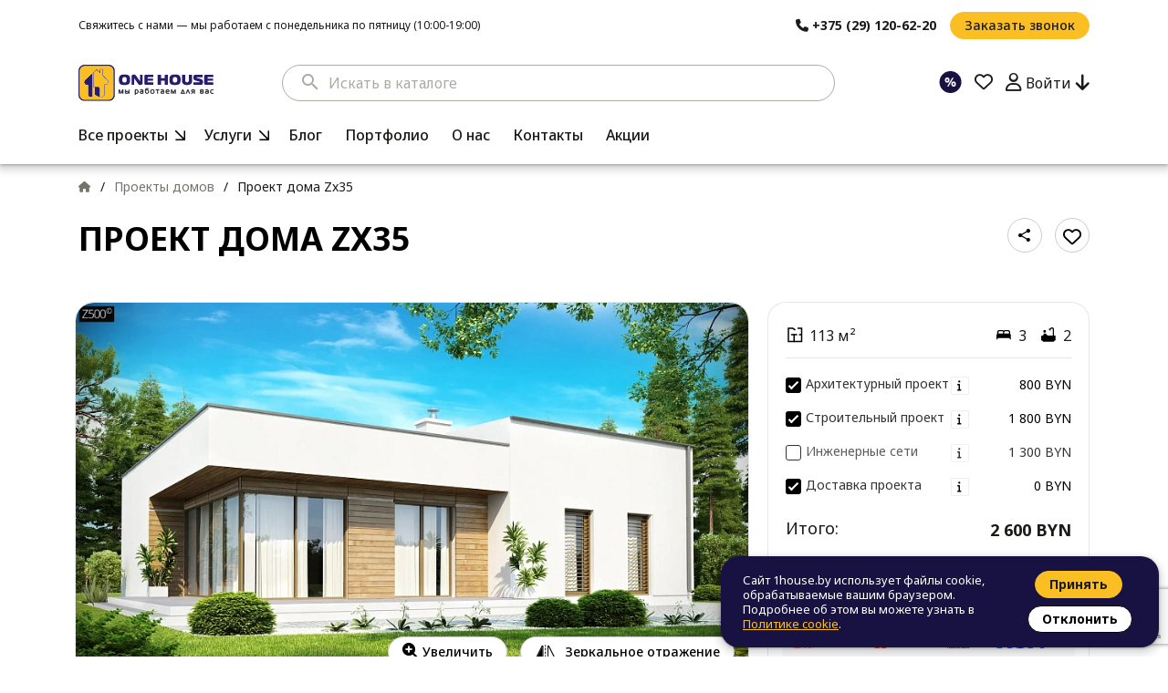

--- FILE ---
content_type: text/html; charset=UTF-8
request_url: https://1house.by/projects/zx35/
body_size: 43412
content:
<!DOCTYPE html>
<html lang="ru">
<head>
	<script data-skip-moving='true'>
		window.dataLayer = window.dataLayer || [];
	</script>
	<!-- Google Tag Manager -->
	<script data-skip-moving='true'>(function(w,d,s,l,i){w[l]=w[l]||[];w[l].push({'gtm.start':
					new Date().getTime(),event:'gtm.js'});var f=d.getElementsByTagName(s)[0],
				j=d.createElement(s),dl=l!='dataLayer'?'&l='+l:'';j.async=true;j.src=
				'https://www.googletagmanager.com/gtm.js?id='+i+dl;f.parentNode.insertBefore(j,f);
		})(window,document,'script','dataLayer','GTM-NVQNTJD3');</script>
	<!-- End Google Tag Manager -->

	<meta name="viewport" content="width=device-width, initial-scale=1.0, maximum-scale=1.0, user-scalable=0">
<link rel='dns-prefetch' href='//s.w.org' />
<link rel="shortcut icon" href="/fav.png" sizes="any">
<link rel="icon" href="/images/favicon.svg" type="image/svg+xml" sizes="any">
<link rel="apple-touch-icon" href="/images/icon-180.png">
<link rel="manifest" href="/manifest.json">

		<meta property="og:image" content="https://1house.by/upload/iblock/fb5/m59fmlfkt3dwvz4o0ekjldze5guu6evs.jpg">
	<meta property="og:image:width" content="1920"/>
	<meta property="og:image:height" content="1080"/>
<meta property="og:type" content="website">
<meta property="og:description" content="Дом, отстроенный по проекту Zх35, сочетает в себе две черты, которые должны быть противоречащими: здание выглядит очень большим и основательным">
<meta property="og:title" content="Готовый проект дома Zx35 с ценой. Планировка, смета и схема  | 1house.by">
<meta property="og:url" content="https://1house.by/projects/zx35/">



	<link rel="preconnect" href="https://fonts.googleapis.com">
<link rel="preconnect" href="https://fonts.gstatic.com" crossorigin>
<link href="https://fonts.googleapis.com/css2?family=Noto+Sans:ital,wght@0,100..900;1,100..900&display=swap" rel="stylesheet">
<link href="https://fonts.googleapis.com/css2?family=Yeseva+One&display=swap" rel="stylesheet">
<link href="https://fonts.googleapis.com/icon?family=Material+Icons" rel="stylesheet">
	<meta http-equiv="Content-Type" content="text/html; charset=UTF-8" />
<meta name="robots" content="index, follow" />
<meta name="description" content="Дом, отстроенный по проекту Zх35, сочетает в себе две черты, которые должны быть противоречащими: здание выглядит очень большим и основательным" />
<link rel="canonical" href="https://1house.by/projects/zx35/" />
<script data-skip-moving="true">(function(w, d, n) {var cl = "bx-core";var ht = d.documentElement;var htc = ht ? ht.className : undefined;if (htc === undefined || htc.indexOf(cl) !== -1){return;}var ua = n.userAgent;if (/(iPad;)|(iPhone;)/i.test(ua)){cl += " bx-ios";}else if (/Windows/i.test(ua)){cl += ' bx-win';}else if (/Macintosh/i.test(ua)){cl += " bx-mac";}else if (/Linux/i.test(ua) && !/Android/i.test(ua)){cl += " bx-linux";}else if (/Android/i.test(ua)){cl += " bx-android";}cl += (/(ipad|iphone|android|mobile|touch)/i.test(ua) ? " bx-touch" : " bx-no-touch");cl += w.devicePixelRatio && w.devicePixelRatio >= 2? " bx-retina": " bx-no-retina";if (/AppleWebKit/.test(ua)){cl += " bx-chrome";}else if (/Opera/.test(ua)){cl += " bx-opera";}else if (/Firefox/.test(ua)){cl += " bx-firefox";}ht.className = htc ? htc + " " + cl : cl;})(window, document, navigator);</script>


<link href="/bitrix/js/ui/design-tokens/dist/ui.design-tokens.css?173020933826358" type="text/css" rel="stylesheet"/>
<link href="/bitrix/js/ui/fonts/opensans/ui.font.opensans.css?17302093392555" type="text/css" rel="stylesheet"/>
<link href="/bitrix/js/main/popup/dist/main.popup.bundle.css?176842712931694" type="text/css" rel="stylesheet"/>
<link href="/bitrix/js/ui/bootstrap4/css/bootstrap.css?1730209337182028" type="text/css" rel="stylesheet"/>
<link href="/bitrix/cache/css/s1/zhouse/page_6fc9c4896d0af083734e5c0821135999/page_6fc9c4896d0af083734e5c0821135999_v1.css?176847436860913" type="text/css" rel="stylesheet"/>
<link href="/bitrix/cache/css/s1/zhouse/template_019819f7eff3553b3abafae513ee3680/template_019819f7eff3553b3abafae513ee3680_v1.css?1768474358322896" type="text/css" rel="stylesheet" data-template-style="true"/>




<script type="extension/settings" data-extension="currency.currency-core">{"region":"by"}</script>



<title>Готовый проект дома Zx35 с ценой. Планировка, смета и схема  | 1house.by</title>
	<script data-skip-moving="true" src="https://www.google.com/recaptcha/api.js?render=6LdNHesrAAAAAGUn6Jms-izu2crRuENu8fr7fpPG"></script>
</head>
<body data-site="s1">
<!-- Google Tag Manager (noscript) -->
<noscript><iframe src="https://www.googletagmanager.com/ns.html?id=GTM-NVQNTJD3"
				  height="0" width="0" style="display:none;visibility:hidden"></iframe></noscript>
<!-- End Google Tag Manager (noscript) -->

<div class="d-none d-sm-block"><div id="panel" class="d-none d-sm-block"></div></div>
<div class="page">
    <div class="top-adv-row-wrap">



<div class="adv-row">
</div>
</div>
    <div class="sticly-header position-sticky sticky-top sticky-lg-top bg_white2 shadow-top">
    <div id="header-top" class="header-top d-none d-md-block bg-white">
        <div class="container">
            <div class="row">
                <div class="col col-md-6 col-lg-7 col-xl-8">
                    <div class="top-region-block">
                        <div class="row">
                            <div class="col col-auto d-none d-xl-block">
                        Свяжитесь с нами — мы работаем с понедельника по пятницу (10:00-19:00)                            </div>
                            <div class="col col-auto">
                                                    </div>
                        </div>
                    </div>
                </div>
                <div class="col col-md-6 col-lg-5 col-xl-4">
                    <div class="row row-cols-auto row-phone-call g-0">
                        <div class="col">
                            <div class="phone-top color_black color_black2h">
                                <a href="tel:+375291206220">
    <i class="fa-solid fa-phone"></i> <span class="number">+375 (29) 120-62-20</span>
</a>
                            </div>
                        </div>
                        <div class="col">
                            <div class="call_me">
                                <a href="#" class="btn btn-primary btn-sm">Заказать звонок</a>



                            </div>
                        </div>
                    </div>
                </div>
            </div>
        </div>
    </div>
    <div class="header header-mobile">
        <div class="container">
            <div class="row">
                <div class="col col-6 col-sm-4 col-md-6 col-lg-8 col-xl-9 pr-0">
                    <div class="row row align-items-center">
                        <div class="col col-12 col-md-5 col-lg-4 col-xl-3">
                            <div class="head_logo">
                                <a href="/"><img src="/images/logo.svg" alt=""></a>
                            </div>
                        </div>
                        <div class="col col-12 col-lg-8 col-xl-9 col-search">
                            <div class="container px-0 px-lg-2">
        <div class="search-area awz-aj-search-area">
        <form class="ml-form-search" method="get" action="/catalog/">
            <input type="hidden" name="how" value="r" />
            <input type="text" id="search-input" class="ml-field-search" name="q" value="" placeholder="Искать в каталоге" autocomplete="off">
            <button type="submit" class="btn btn-primary">поиск</button>
            <span class="icon-search"><i class="material-icons">search</i></span>
        </form>
        <!--'start_frame_cache_awz_ajsearch_4FjHOa'--><!--'end_frame_cache_awz_ajsearch_4FjHOa'--><div class="awz-aj-search-wrapper" id="awz_cmp_ajsearch_4zd6MM">

    <form id="awz_cmp_ajsearch_4zd6MM_form" method="get" action="/catalog/">
        <div class="form-wrap">
        <div class="row px-0 mx-0 awz-aj-search-bottom-row d-block">
            <div class="col px-0 mx-0 d-inline-block">
                <a href="#" class="awz-aj-search-close d-none d-lg-block"><i class="fas fa-arrow-left"></i></a>
                <a href="#" class="awz-aj-search-close-mobile d-block d-lg-none"><i class="fas fa-arrow-left"></i></a>
            </div>
            <div class="col px-0 mx-0 awz-aj-search-field-wrap">
                <input type="text" id="awz_cmp_ajsearch_4zd6MM_input" class="awz-aj-search-field" name="q" value="" placeholder="Искать в каталоге" autocomplete="off">
            </div>
            <div class="col px-0 mx-0 d-inline-block pr-1 mt-1">
                <button type="submit" class="awz-aj-search-btn btn btn-primary">Поиск</button>
            </div>
            <div class="col px-0 mx-0 d-inline-block">
                <a href="#" class="awz-aj-search-clear d-none d-lg-block"><i class="fas fa-times"></i></a>
                <a href="#" class="awz-aj-search-clear-mobile d-block d-lg-none"><i class="fas fa-times"></i></a>
            </div>
        </div>
        </div>
        <div class="awz-aj-search-loader"></div>
    </form>

</div>

    </div>
        

</div>
                        </div>
                    </div>
                </div>
                <div class="col col-6 col-sm-8 col-md-6 col-lg-4 col-xl-3 pl-0">
                    <div class="row rows-auto rows-auto-personal">
                        <div class="col">
                            <ul class="personal-menu color_black dropdown">
                    <a class="top_nav-item d-inline d-lg-none search-open" href="/">                                <i class="fa-solid fa-magnifying-glass"></i>
                                    <span>
                                                    </span>
            </a>
                    <a class="top_nav-item d-none d-md-inline" href="/sales/">                                <svg width="25" height="24" viewBox="0 0 25 24" fill="none" xmlns="http://www.w3.org/2000/svg">
                    <rect x="0.558594" width="24" height="24" rx="12" fill="#171241"/>
                    <path d="M8.28923 9.82559C8.28923 10.2419 8.34882 10.5542 8.46801 10.7624C8.5872 10.9655 8.7779 11.067 9.04012 11.067C9.29757 11.067 9.48827 10.9655 9.61223 10.7624C9.73619 10.5593 9.79816 10.247 9.79816 9.82559C9.79816 9.00305 9.54548 8.59177 9.04012 8.59177C8.7779 8.59177 8.5872 8.69332 8.46801 8.89642C8.34882 9.09952 8.28923 9.40924 8.28923 9.82559ZM11.5288 9.81036C11.5288 10.2521 11.4787 10.6507 11.3786 11.0061C11.2833 11.3564 11.1331 11.6535 10.9281 11.8972C10.7231 12.1358 10.4632 12.3211 10.1486 12.4532C9.83392 12.5801 9.45967 12.6436 9.02582 12.6436C8.62057 12.6436 8.263 12.5801 7.95311 12.4532C7.64799 12.3211 7.39054 12.1358 7.18076 11.8972C6.97576 11.6535 6.82081 11.3564 6.71592 11.0061C6.61104 10.6507 6.55859 10.2521 6.55859 9.81036C6.55859 9.36862 6.60627 8.97258 6.70162 8.62224C6.79697 8.2719 6.94477 7.97741 7.14501 7.73877C7.35001 7.50013 7.60746 7.31734 7.91735 7.1904C8.22725 7.06347 8.59673 7 9.02582 7C9.43583 7 9.79578 7.06347 10.1057 7.1904C10.4203 7.31734 10.6826 7.50013 10.8923 7.73877C11.1021 7.97741 11.2594 8.2719 11.3643 8.62224C11.474 8.97258 11.5288 9.36862 11.5288 9.81036ZM16.2272 7.15994L10.499 16.8629H8.86134L14.5896 7.15994H16.2272ZM15.319 14.1896C15.319 14.606 15.3786 14.9183 15.4978 15.1264C15.617 15.3295 15.8077 15.4311 16.0699 15.4311C16.3274 15.4311 16.5181 15.3295 16.642 15.1264C16.766 14.9233 16.828 14.6111 16.828 14.1896C16.828 13.3671 16.5753 12.9558 16.0699 12.9558C15.8077 12.9558 15.617 13.0574 15.4978 13.2605C15.3786 13.4636 15.319 13.7733 15.319 14.1896ZM18.5586 14.1744C18.5586 14.6161 18.5085 15.0122 18.4084 15.3625C18.3131 15.7129 18.1629 16.0099 17.9579 16.2536C17.7529 16.4923 17.493 16.6776 17.1784 16.8096C16.8637 16.9365 16.4895 17 16.0556 17C15.6504 17 15.2952 16.9365 14.9901 16.8096C14.6849 16.6776 14.4275 16.4923 14.2177 16.2536C14.0127 16.0099 13.8578 15.7129 13.7529 15.3625C13.648 15.0122 13.5955 14.6161 13.5955 14.1744C13.5955 13.7327 13.6432 13.3366 13.7386 12.9863C13.8339 12.6359 13.9817 12.3415 14.182 12.1028C14.3822 11.8642 14.6373 11.6814 14.9472 11.5545C15.257 11.4275 15.6265 11.3641 16.0556 11.3641C16.4656 11.3641 16.8256 11.4275 17.1355 11.5545C17.4501 11.6814 17.7123 11.8642 17.9221 12.1028C18.1319 12.3415 18.2892 12.6359 18.3941 12.9863C18.5038 13.3366 18.5586 13.7327 18.5586 14.1744Z" fill="#FAFAFA"/>
                </svg>
                                    <span>
                                                    </span>
            </a>
                    <a class="top_nav-item hide360" href="/personal/favorites/">                                <i class="fa-regular fa-heart"></i>
                                    <span>
                                                    </span>
            </a>
                    <a class="top_nav-item d-inline d-md-none" href="tel:+375291206220">                                <i class="fa-solid fa-phone"></i>
                                    <span>
                                                    </span>
            </a>
                    <a class="top_nav-item personal" href="/personal/">                                <i class="fa-regular fa-user"></i>
                                    <span>
                Войти                                    <i class="fa-solid fa-arrow-down fa-arrow-deg45"></i>
                                    </span>
            </a>
                    <a class="top_nav-item d-inline d-md-none mobile-menu" href="">                                <i class="fa-solid fa-bars"></i>
                                    <span>
                                                    </span>
            </a>
                </ul>
                        </div>
                    </div>
                </div>
            </div>
        </div>
    </div>

    <div class="modal-mobile p-0 p-md-0 bg_white2" id="modal-header-menu">
        <div class="modal-mobile-fix-main bg_white2 px-4 py-0 px-md-0 d-none d-md-block">
            <div class="modal-mobile-title d-none px-3 mt-4">
                <div class="row">
                    <div class="col col-9 px-0">
                        <div class="h2"><i class="fa-solid fa-bars mr-2"></i> Меню</div>
                    </div>
                    <div class="col col-3 text-right">
                        <a href="#" class="close-modal-mobile">
                            <i class="fa-solid fa-xmark"></i>
                        </a>
                    </div>
                </div>
            </div>

            <div class="header-menu-block d-none d-md-block modal-mobile-content scroll-mobile-y pl-0 pl-md-3">

                <div class="header-menu d-none d-md-block">
                    <div class="container">
                        <div class="row rows-auto">
                            <div class="col color_black color_darkh text-left pr-0 pl-0 pl-lg-1">
                                        <ul class="header-menu">
                    <li class="dropdown">
            <a class="header_nav-item dropdown-toggler" href="/catalog/">
                Все проекты<i class="icon"></i>            </a>
                            <ul class="dropdown-menu dropdown-menu0">
                                            <li>
                            <a href="/catalog/" class="">
                                Все проекты                            </a>
                                                    </li>
                                            <li>
                            <a href="#" class="is-parent">
                                Этажность                            </a>
                                                            <ul>
                                                                            <li class="">
                                            <a href="/catalog/odnoetazhnye-doma/">Одноэтажные</a>
                                        </li>
                                                                            <li class="">
                                            <a href="/catalog/odnoetazhnye-doma/s-terrasoy1/">Одноэтажные с террасой</a>
                                        </li>
                                                                            <li class="">
                                            <a href="/catalog/odnoetazhnye-doma/s-garazhom-3/">Одноэтажные с гаражом</a>
                                        </li>
                                                                            <li class="">
                                            <a href="/catalog/odnoetazhnye-doma/s-garazhom-i-terrasoy/">Одноэтажные с гаражом и террасой</a>
                                        </li>
                                                                            <li class="">
                                            <a href="/catalog/odnoetazhnye-doma/sovremennye1/">Одноэтажные современные</a>
                                        </li>
                                                                            <li class="">
                                            <a href="/catalog/dvuhetazhnye-doma/">Двухэтажные</a>
                                        </li>
                                                                            <li class="">
                                            <a href="/catalog/dvuhetazhnye-doma/s-garazhom-/">Двухэтажные с гаражом</a>
                                        </li>
                                                                            <li class="">
                                            <a href="/catalog/dvuhetazhnye-doma/sovremennye/">Двухэтажные современные</a>
                                        </li>
                                                                    </ul>
                                                    </li>
                                            <li>
                            <a href="#" class="is-parent">
                                Тип                            </a>
                                                            <ul>
                                                                            <li class="">
                                            <a href="/catalog/bani/">Бани</a>
                                        </li>
                                                                            <li class="">
                                            <a href="/catalog/dachi/">Дачные дома</a>
                                        </li>
                                                                            <li class="">
                                            <a href="/catalog/garazhi/">Гаражи</a>
                                        </li>
                                                                            <li class="">
                                            <a href="/catalog/taun-hausy/">Таунхаусы</a>
                                        </li>
                                                                            <li class="">
                                            <a href="https://1house.by/catalog/besedki/?sphrase_id=8256">Беседки</a>
                                        </li>
                                                                    </ul>
                                                    </li>
                                            <li>
                            <a href="#" class="is-parent">
                                Размер                            </a>
                                                            <ul>
                                                                            <li class="">
                                            <a href="/catalog/doma-100-m2/">До 100 м2</a>
                                        </li>
                                                                            <li class="">
                                            <a href="/catalog/doma-140-m2/">До 140 м2</a>
                                        </li>
                                                                    </ul>
                                                    </li>
                                            <li>
                            <a href="#" class="is-parent">
                                Особенности                            </a>
                                                            <ul>
                                                                            <li class="">
                                            <a href="/catalog/doma-s-mansardoj/">С мансардой</a>
                                        </li>
                                                                            <li class="">
                                            <a href="/catalog/kompaktnye-doma/">Компактные</a>
                                        </li>
                                                                            <li class="">
                                            <a href="/catalog/doma-s-terrasoj/">С террасой</a>
                                        </li>
                                                                            <li class="">
                                            <a href="/catalog/doma-so-vtorym-svetom/">Со вторым светом</a>
                                        </li>
                                                                            <li class="">
                                            <a href="/catalog/doma-s-garazhom/">С гаражом</a>
                                        </li>
                                                                            <li class="">
                                            <a href="/catalog/doma-na-2-semi/">На 2 семьи</a>
                                        </li>
                                                                            <li class="">
                                            <a href="/catalog/dlya-uzkih-uchastkov/">Для узкого участка</a>
                                        </li>
                                                                            <li class="">
                                            <a href="/catalog/doma-s-banej/">С баней</a>
                                        </li>
                                                                    </ul>
                                                    </li>
                                            <li>
                            <a href="#" class="is-parent">
                                Стиль                            </a>
                                                            <ul>
                                                                            <li class="">
                                            <a href="/catalog/sovremennye-doma/">Современные</a>
                                        </li>
                                                                            <li class="">
                                            <a href="/catalog/klassicheskie-doma/">Классические</a>
                                        </li>
                                                                            <li class="">
                                            <a href="/catalog/polskie-doma/">Польские</a>
                                        </li>
                                                                    </ul>
                                                    </li>
                                            <li>
                            <a href="#" class="is-parent">
                                Габариты                            </a>
                                                            <ul>
                                                                            <li class="">
                                            <a href="/catalog/doma-5x10/">5х10</a>
                                        </li>
                                                                            <li class="">
                                            <a href="/catalog/doma-6x12/">6х12</a>
                                        </li>
                                                                            <li class="">
                                            <a href="/catalog/doma-9x9/">9х9</a>
                                        </li>
                                                                    </ul>
                                                    </li>
                                            <li>
                            <a href="#" class="is-parent">
                                Популярное                            </a>
                                                            <ul>
                                                                            <li class="">
                                            <a href="/catalog/doma-s-mansardoj/s-terrasoj2/">С мансардой и террасой</a>
                                        </li>
                                                                            <li class="">
                                            <a href="/catalog/doma-s-mansardoj/s-garazhom/">С мансардой и гаражом</a>
                                        </li>
                                                                            <li class="">
                                            <a href="/catalog/dachi/s-terrasoj/">Дачные дома с террасой</a>
                                        </li>
                                                                            <li class="">
                                            <a href="/catalog/dachi/dvuhetazhnye/">Дачные двухэтажные дома</a>
                                        </li>
                                                                            <li class="">
                                            <a href="/catalog/doma-s-garazhom/s-terrasoj-/">С гаражом и террасой</a>
                                        </li>
                                                                    </ul>
                                                    </li>
                                    </ul>
                        </li>
                    <li class="dropdown">
            <a class="header_nav-item dropdown-toggler" href="/services/">
                Услуги<i class="icon"></i>            </a>
                            <ul class="dropdown-menu dropdown-menu1">
                                            <li>
                            <a href="/tipovye-proekty/" class="">
                                Типовые проекты                             </a>
                                                    </li>
                                            <li>
                            <a href="/individualnoe-proektirovanie/" class="">
                                Индивидуальное проектирование                            </a>
                                                    </li>
                                            <li>
                            <a href="/stroitelstvo/" class="">
                                Строительство                            </a>
                                                    </li>
                                            <li>
                            <a href="/dizajn-proekt/" class="">
                                Дизайн интерьера                            </a>
                                                    </li>
                                            <li>
                            <a href="/dopolnitelnye-uslugi/" class="">
                                Дополнительные услуги                            </a>
                                                    </li>
                                    </ul>
                        </li>
                    <li class="">
            <a class="header_nav-item" href="/blog/">
                Блог            </a>
                        </li>
                    <li class="">
            <a class="header_nav-item" href="/portfolio/">
                Портфолио            </a>
                        </li>
                    <li class="">
            <a class="header_nav-item" href="/o-nas/">
                О нас            </a>
                        </li>
                    <li class="">
            <a class="header_nav-item" href="/kontakty/">
                Контакты            </a>
                        </li>
                    <li class="">
            <a class="header_nav-item" href="/sales/">
                Акции            </a>
                        </li>
                </ul>
                            </div>
                                                    </div>
                        <div class="row d-flex d-md-none clearfix">
                            <div class="col col-12 social_menu text-uppercase color_dark font-16 font-weight-bold text-center ml-0 pl-0 mt-3">Следите за нами</div>
<div class="social_menu col col-12 ml-0 pl-0 mt-2 text-center">
        <a id="bx_1373509569_165483" href="https://ok.ru/group/52305616896145" target="_blank" class="ok"><i class="fa-brands fa-odnoklassniki"></i></a>
        <a id="bx_1373509569_165479" href="https://t.me/onehouse_by" target="_blank" class="tg"><i class="fa-brands fa-telegram"></i></a>
        <a id="bx_1373509569_165476" href="https://vk.com/club94700012" target="_blank" class="vk"><i class="fa-brands fa-vk"></i></a>
        <a id="bx_1373509569_165477" href="https://www.facebook.com/onehouseby/" target="_blank" class="facebook"><i class="fa-brands fa-facebook-f"></i></a>
        <a id="bx_1373509569_165478" href="https://www.instagram.com/1house.by/" target="_blank" class="insta"><i class="fa-brands fa-instagram"></i></a>
        <a id="bx_1373509569_165481" href="https://www.tiktok.com/@one_house_architects?_t=8hjjXSaAFdd&_r=1" target="_blank" class="tiktok"><i class="fa-brands fa-tiktok"></i></a>
        <a id="bx_1373509569_165482" href="https://ru.pinterest.com/1houseby/" target="_blank" class="pinterest"><i class="fa-brands fa-pinterest-p"></i></a>



</div>                        </div>
                    </div>
                </div>

            </div>
        </div>
    </div>
    </div>
    <div class="header-region-mobile d-block d-md-none p-3 bg_grey1 text-right">
        <div class="container">
            <div class="row align-items-center">
                <div class="col col-8 px-0 text-left font-12">
                    Пн/Пт 10:00-19:00                </div>
                <div class="col col-4 px-0">
                                    </div>
            </div>
        </div>
    </div>
        <div class="bHeadBlock " style="">

        <div class="breadcrumpsBlock">
            <div class="container">
            <ul class="breadcrumb-navigation" ><a class="arrowMain" href="/"><i class="fa-solid fa-house"></i></a><li class="breadcrumb_level_0" id="bx_breadcrumb_0" ><a href="/" title="Главная страница"><span >Главная страница</span></a></li><span class="arrow">/</span><li class="breadcrumb_level_1" id="bx_breadcrumb_1" ><a href="/catalog/" title="Проекты домов"><span >Проекты домов</span></a></li><span class="arrow">/</span><li><span>Проект дома Zx35</span></li></ul><script type="application/ld+json">
	{
		"@context": "http://schema.org",
		"@type": "BreadcrumbList",
		"itemListElement": [{"@type":"ListItem","position":0,"item":{"@id":"\/","name":"Главная страница"}},{"@type":"ListItem","position":1,"item":{"@id":"\/catalog\/","name":"Проекты домов"}},{"@type":"ListItem","position":2,"item":{"@id":"","name":"Проект дома Zx35"}}]
	}
</script>            </div>
        </div>

                    <div class="titleBlock contentBlock">
                <div class="container">
                    <div class="row">
                        <div class="col">
                            <div class="awz-h1-wrapp mb-3">
                                <h1 class="h1">
                                    Проект дома Zx35                                </h1>
                                                            </div>
                            		<div class="share float-right">

			<a class="add-fav-btn add-fav-btn-detailprod" href="#" data-id="152321"><i class="fa-regular fa-heart"></i><i class="fa-solid fa-heart"></i></a>
			<div class="ya-share2" data-services="collections,vkontakte,facebook,odnoklassniki,moimir,twitter,viber,whatsapp,skype,telegram" data-limit="0"></div>
		</div>
		                            <div class="col d-none d-lg-block">
                                                            </div>
                        </div>
                                            </div>
                    <div class="row">
                        <div class="col d-block d-lg-none px-2 mx-1">
                                                    </div>
                    </div>
                </div>
            </div>
                    
    </div>
    
    
    <div class="contentBlock contentBlockWrap">
        <div class="container">
<div class="page-catalog-detail">
<div class="row">
						

	<div class="ml-catalog-element-detail ml-product ml-product-152321" id="bx_117848907_152321"
		 >
		<div class="col col-12">
			<div class="row">
				<div class="col col-12 col-md-12 col-lg-7 col-xl-8 px-0 px-md-2">
											<div class="border-9-style imageBlock">
																								<a class="detail-slide-image-main image" href="/upload/iblock/fb5/m59fmlfkt3dwvz4o0ekjldze5guu6evs.jpg">
										<img class="check-mirrow main-project-image js-lazy-load-image" src="" data-src="/upload/resize_cache/iblock/fb5/860_640_1/m59fmlfkt3dwvz4o0ekjldze5guu6evs.jpg" alt="Современный функциональный дом с большой площадью остекления в гостиной"/>
									</a>
																									<a data-type="prev" class="photo_arrow photo_prev" href="#"><i class="fa-solid fa-arrow-left"></i></a>
									<a data-type="next" class="photo_arrow photo_next" href="#"><i class="fa-solid fa-arrow-right"></i></a>
																													<div class="image-btns">
								<a href="#" class="open-galery btn btn-default"><i class="fa-solid fa-magnifying-glass-plus"></i><span class="text">Увеличить</span></a>
								<span class="mirrow-btn mirrow-btn-left btn btn-default">
                            <svg style="margin-bottom:2px;" width="24" height="18" viewBox="0 4 20 10" fill="none" xmlns="http://www.w3.org/2000/svg">
                                <path class="rfill" d="M12.4617 14.3226V3.87097L17.6875 14.3226H12.4617Z" fill="black"/>
                                <path class="rborder" fill-rule="evenodd" clip-rule="evenodd" d="M12.2616 3.0233C11.8685 3.11611 11.5907 3.46704 11.5907 3.87097V14.3226C11.5907 14.8036 11.9807 15.1936 12.4617 15.1936H17.6875C17.9894 15.1936 18.2697 15.0373 18.4284 14.7805C18.5871 14.5237 18.6015 14.2031 18.4665 13.9331L13.2407 3.48146C13.0601 3.12017 12.6547 2.9305 12.2616 3.0233ZM12.4617 3.87097L17.6875 14.3226H12.4617V3.87097Z" fill="black"/>
                                <path fill-rule="evenodd" clip-rule="evenodd" d="M9.84375 2.56452C10.0843 2.56452 10.2792 2.75949 10.2792 3V3.84375C10.2792 4.08426 10.0843 4.27923 9.84375 4.27923C9.60324 4.27923 9.40827 4.08426 9.40827 3.84375V3C9.40827 2.75949 9.60324 2.56452 9.84375 2.56452ZM9.84375 5.09577C10.0843 5.09577 10.2792 5.29074 10.2792 5.53125V7.21875C10.2792 7.45926 10.0843 7.65423 9.84375 7.65423C9.60324 7.65423 9.40827 7.45926 9.40827 7.21875V5.53125C9.40827 5.29074 9.60324 5.09577 9.84375 5.09577ZM9.84375 8.47077C10.0843 8.47077 10.2792 8.66574 10.2792 8.90625V10.5938C10.2792 10.8343 10.0843 11.0292 9.84375 11.0292C9.60324 11.0292 9.40827 10.8343 9.40827 10.5938V8.90625C9.40827 8.66574 9.60324 8.47077 9.84375 8.47077ZM9.84375 11.8458C10.0843 11.8458 10.2792 12.0407 10.2792 12.2812V13.9688C10.2792 14.2093 10.0843 14.4042 9.84375 14.4042C9.60324 14.4042 9.40827 14.2093 9.40827 13.9688V12.2812C9.40827 12.0407 9.60324 11.8458 9.84375 11.8458ZM9.84375 15.2208C10.0843 15.2208 10.2792 15.4157 10.2792 15.6562V16.5C10.2792 16.7405 10.0843 16.9355 9.84375 16.9355C9.60324 16.9355 9.40827 16.7405 9.40827 16.5V15.6562C9.40827 15.4157 9.60324 15.2208 9.84375 15.2208Z" fill="black"/>
                                <path class="lfill" d="M7.09677 14.3227V3.87105L1.87097 14.3227H7.09677Z" fill="black"/>
                                <path class="lborder" fill-rule="evenodd" clip-rule="evenodd" d="M7.29688 3.02338C7.69001 3.11619 7.96774 3.46712 7.96774 3.87105V14.3227C7.96774 14.8037 7.5778 15.1936 7.09678 15.1936H1.87097C1.56911 15.1936 1.28878 15.0373 1.13008 14.7806C0.971383 14.5238 0.956956 14.2031 1.09195 13.9332L6.31776 3.48154C6.4984 3.12025 6.90375 2.93058 7.29688 3.02338ZM7.09678 3.87105L1.87097 14.3227H7.09678V3.87105Z" fill="black"/>
                            </svg>
                        <span class="text">Зеркальное отражение</span>
                    </span>
							</div>



							
						</div>

													<div class="col-md-12 col-sm-12 col-xs-12">
								<div class="addImages">
									<div class="image-carousel__list__wrap">
										<div class="image-carousel__list">
											<div class="swiper-wrapper">
												
																									<div class="swiper-slide minImage">
														<a class="detail-slide-image image active" data-imgwrp="/upload/resize_cache/iblock/fb5/860_640_1/m59fmlfkt3dwvz4o0ekjldze5guu6evs.jpg" href="/upload/iblock/fb5/m59fmlfkt3dwvz4o0ekjldze5guu6evs.jpg">
															<img class="check-mirrow js-lazy-load-image" src="" data-src="/upload/resize_cache/iblock/fb5/240_160_2/m59fmlfkt3dwvz4o0ekjldze5guu6evs.jpg" alt="Современный функциональный дом с большой площадью остекления в гостиной"/>
														</a>
													</div>
																									<div class="swiper-slide minImage">
														<a class="detail-slide-image image" data-imgwrp="/upload/resize_cache/iblock/b03/860_640_1/ixk2zf9fxllw8kfhnp4zoicyoddle8kj.jpg" href="/upload/iblock/b03/ixk2zf9fxllw8kfhnp4zoicyoddle8kj.jpg">
															<img class="check-mirrow js-lazy-load-image" src="" data-src="/upload/resize_cache/iblock/b03/240_160_2/ixk2zf9fxllw8kfhnp4zoicyoddle8kj.jpg" alt="Современный функциональный дом с большой площадью остекления в гостиной"/>
														</a>
													</div>
																																			</div>
											<span class="image-carousel__btn-prew"><i class="fa-solid fa-arrow-left"></i></span>
											<span class="image-carousel__btn-next"><i class="fa-solid fa-arrow-right"></i></span>
										</div>
									</div>
								</div>
							</div>
																											<div class="house-icons px-0 px-lg-3 py-3 border-9-style border-20 mb-3 mb-lg-0">
							<div class="col-12 col-md-12 col-sm-12 col-xs-12">
								<div class="row align-items-top text-center">
																			<div class="col col-6 col-md-3 mb-3">
											<div class="house-icon-image house-icon-image1 mb-1 mt-1"></div>
											<div class="house-icon-name mb-2 h5">Фундамент</div>
											<div class="house-icon-value mb-1">
												ленточный монолитный											</div>
										</div>
																												<div class="col col-6 col-md-3 mb-3">
											<div class="house-icon-image house-icon-image2 mb-1 mt-1"></div>
											<div class="house-icon-name mb-2 h5">Стены</div>
											<div class="house-icon-value mb-1">
												каменный											</div>
										</div>
																												<div class="col col-6 col-md-3 mb-3">
											<div class="house-icon-image house-icon-image3 mb-1 mt-1"></div>
											<div class="house-icon-name mb-2 h5">Перекрытие</div>
											<div class="house-icon-value mb-1">
												монолитное											</div>
										</div>
																												<div class="col col-6 col-md-3 mb-3">
											<div class="house-icon-image house-icon-image4 mb-1 mt-1"></div>
											<div class="house-icon-name mb-2 h5">Кровля</div>
											<div class="house-icon-value mb-1">
												ПВХ мембрана											</div>
										</div>
																	</div>
							</div>
						</div>
									</div>

				<div class="col col-12 col-md-12 col-lg-5 col-xl-4">
					<div class="info-block-wrap-top">
						<div class="info-block-wrap">
							<div class="content-wrap">
								<div class="row info-items">
									<div class="col">
																					<span class="pwd">
                                    <svg class="icon">
                                      <use xlink:href="/local/templates/zhouse/images/icons1_sprite.svg#house"></use>
                                    </svg>
                                    <span>113 м²</span>
                                </span>
																			</div>
									<div class="col text-right">
																					<span class="room">
                                    <svg class="icon">
                                      <use xlink:href="/local/templates/zhouse/images/icons1_sprite.svg#bed"></use>
                                    </svg>
                                    <span>3</span>
                                </span>
																															<span class="bath">
                                    <svg class="icon">
                                      <use xlink:href="/local/templates/zhouse/images/icons1_sprite.svg#bath"></use>
                                    </svg>
                                    <span>2</span>
                                </span>
																													</div>
								</div>
								<div class="row">
									<div class="col col-12">
										<div class="info-items-border"></div>
									</div>
								</div>
																	<div class="row offers-list">
										<div class="col col-12 gx-0">
																								<div data-namehash="a30e823832849d2f95d4402b736eab29" class="row align-items-center offer-row offer-row-active offer-row-checkbox">
														<div class="col col-8">
															<div class="checkbox-wrapper-42">
																<input class="input_a30e823832849d2f95d4402b736eab29" id="offer-157097" value="157097" type="checkbox"  checked="checked" autocomplete="off"/>
																<label class="cbx" for="offer-157097" onclick="return false;"></label>
															</div>
															<span class="offer-name">Архитектурный проект</span>
															<a href="#" class="show-service-detail" data-type="offer" data-name="Архитектурный проект" data-id="157097" data-title="Архитектурный проект"><i class="fa-solid fa-info fa-border border-radius-100 minw-20 text-center"></i></a>
														</div>
														<div class="col col-4 text-right ml-0 pl-0">
																																															<span class="offer-price" data-price_old="800" data-price="800">
                                                    800 BYN                                                    </span>
																													</div>
													</div>
																									<div data-namehash="07a6688b2b8812aaafc5a686f1be02d5" class="row align-items-center offer-row offer-row-active offer-row-checkbox">
														<div class="col col-8">
															<div class="checkbox-wrapper-42">
																<input class="input_07a6688b2b8812aaafc5a686f1be02d5" id="offer-157098" value="157098" type="checkbox"  checked="checked" autocomplete="off"/>
																<label class="cbx" for="offer-157098" onclick="return false;"></label>
															</div>
															<span class="offer-name">Строительный проект</span>
															<a href="#" class="show-service-detail" data-type="offer" data-name="Строительный проект" data-id="157098" data-title="Строительный проект"><i class="fa-solid fa-info fa-border border-radius-100 minw-20 text-center"></i></a>
														</div>
														<div class="col col-4 text-right ml-0 pl-0">
																																															<span class="offer-price" data-price_old="1800" data-price="1800">
                                                    1&nbsp;800 BYN                                                    </span>
																													</div>
													</div>
																									<div data-namehash="2737afd65dfe3f7d06c9c3fdea070d92" class="row align-items-center offer-row offer-row-checkbox">
														<div class="col col-8">
															<div class="checkbox-wrapper-42">
																<input class="input_2737afd65dfe3f7d06c9c3fdea070d92" id="offer-157099" value="157099" type="checkbox"  autocomplete="off"/>
																<label class="cbx" for="offer-157099" onclick="return false;"></label>
															</div>
															<span class="offer-name">Инженерные сети</span>
															<a href="#" class="show-service-detail" data-type="offer" data-name="Инженерные сети" data-id="157099" data-title="Инженерные сети"><i class="fa-solid fa-info fa-border border-radius-100 minw-20 text-center"></i></a>
														</div>
														<div class="col col-4 text-right ml-0 pl-0">
																																															<span class="offer-price" data-price_old="1300" data-price="1300">
                                                    1&nbsp;300 BYN                                                    </span>
																													</div>
													</div>
																									<div data-namehash="ca0cc2aee9cfe6b993909429b7a17eba" class="row align-items-center offer-row offer-row-active offer-row-checkbox">
														<div class="col col-8">
															<div class="checkbox-wrapper-42">
																<input class="input_ca0cc2aee9cfe6b993909429b7a17eba" id="offer-157100" value="157100" type="checkbox"  checked="checked" autocomplete="off"/>
																<label class="cbx" for="offer-157100" onclick="return false;"></label>
															</div>
															<span class="offer-name">Доставка проекта</span>
															<a href="#" class="show-service-detail" data-type="offer" data-name="Доставка проекта" data-id="157100" data-title="Доставка проекта"><i class="fa-solid fa-info fa-border border-radius-100 minw-20 text-center"></i></a>
														</div>
														<div class="col col-4 text-right ml-0 pl-0">
																																															<span class="offer-price" data-price_old="0" data-price="0">
                                                    0 BYN                                                    </span>
																													</div>
													</div>
																						</div>
									</div>
									<div class="row">
										<div class="col col-12 gy-3 mb-2">
											<div class="row">
												<div class="col col-4"><span class="total-price-label">Итого:</span></div>
												<div class="col col-8 text-right">

                                            <span class="total-price-old text-through" id="final-price-old">
                                                                                            </span>

													<span class="total-price" id="final-price">
                                                2&nbsp;600 BYN                                            </span></div>
											</div>
										</div>
									</div>

									
<div class="row pay-systems px-2">
    <div class="col col-12 bg_grey1 border-16 pb-3 mb-3 mt-2">
        <div class="row">
            <div class="col col-12 mt-3 mb-0">
                <div class="h4 m-0 mb-1">Способы оплаты: </div>
                                    <p class="font-12 m-0 p-0">Безналичный расчет, Epos, Ерип</p>
                            </div>
            <div class="col col-12 mt-2">
                                    <div class="wrap-images-noslide">
                        <img class="border-radius-0" src="/images/paysystems_card/BY/epos.svg" alt="">
                        <img class="border-radius-0" src="/images/paysystems_card/BY/erip.svg" alt="">
                        <img class="border-radius-0" src="/images/paysystems_card/BY/mastercard.svg" alt="">
                        <img class="border-radius-0" src="/images/paysystems_card/BY/visa.svg" alt="">
                        <img class="border-radius-0" src="/images/paysystems_card/BY/mir-log.svg" alt="">
                        <img class="border-radius-0" src="/images/paysystems_card/BY/belcard.svg" alt="">
                    </div>
                
                            </div>
        </div>
    </div>
</div>

																										<div class="row sbor-time">
											<div class="col col-12 my-2">
												<span class="sbor-time-label">Время подготовки: </span>
												<span class="sbor-time-value"> от 3 дней</span>
											</div>
										</div>
										<div class="row">
											<div class="col col-12">
												<div class="info-items-border-time"></div>
											</div>
										</div>
																																											<div class="row sbor-develop">
										<div class="col col-12">
											<div class="row align-items-center my-2">
												<div class="col-10">
													<label for="project-dev-152321" class="sbor-time-label">
														Проект со строительством:
													</label>
												</div>
												<div class="col-2 text-right">
													<div class="checkbox-wrapper-49">
														<div class="block">
															<input class="project-dev" id="project-dev-152321" type="checkbox"  autocomplete="off"/>
															<label class="cbx" for="project-dev-152321"></label>
														</div>
													</div>
												</div>
											</div>
										</div>
									</div>

									<div class="row">
										<div class="col col-12">
											<div class="info-items-border-time"></div>
										</div>
									</div>
																								





																	<div class="row d-none">
										<div class="col col-12 text-center gy-3">
											<a href="#" data-project="152321" data-by_link="/order/?PROJECT_ID=152321" class="btn btn-primary btn-big btn-by btn-by-project width-100 h5">
												Купить проект
											</a>
										</div>
									</div>
									<div class="row">
										<div class="col col-12 text-center gy-3">
											<a href="#" data-modal_id="order-share-modal" data-title="Выберите версию проекта" class="btn btn-primary btn-big btn-modal-by-project width-100 h5 font-weight-bold">
												Купить проект
											</a>
										</div>
									</div>
								
							</div>
						</div>
					</div>
				</div>



			</div>




			
		</div>
					<div class="col col-12 desc-detail-block contentBlock">
				<div class="row">
					<div class="col col-12 col-md-12 col-sm-12 col-xs-12">
						<h2 class="h2">Описание</h2>
					</div>
					<div class="col col-12 col-md-12 col-sm-12 col-xs-12">
						<div class="desc-detail desc-detail-hide">
															<div class="description">
	<p>
 <strong>Проект Zx35</strong> представляет современный функциональный дом с большой площадью&nbsp;<span style="font-size: 15px; line-height: 1.45em;">остекления гостиной. Лаконичный структурированный фасад с вертикальными окнами от&nbsp;</span><span style="font-size: 15px; line-height: 1.45em;">земли придаёт объекту утончённости, хотя сам дом довольно большой и основательный.&nbsp;</span>
	</p>
	<ul>
		<li>Все помещения спроектированы на одном уровне, дневная и ночная зоны чётко&nbsp;<span style="background-color: initial;">разделены.&nbsp;</span></li>
		<li>Просторная гостиная, визуально объединённая с террасой, плавно переходит в зону&nbsp;<span style="background-color: initial;">столовой и частично закрытую кухню.&nbsp;</span></li>
		<li>Непривычное угловое расположение камина&nbsp;<span style="background-color: initial;">является прекрасной находкой этого проекта — пламя видно из любого уголка дневной&nbsp;</span><span style="background-color: initial;">зоны, а тепло горящего огня окутывает всё помещение.&nbsp;</span></li>
		<li>Три спальни, спроектированные&nbsp;<span style="background-color: initial;">слева от входа, образуют ночную зону (первая ванная комната запланирована как общая,&nbsp;</span><span style="background-color: initial;">вторая находится в одной из спален).&nbsp;</span></li>
	</ul>
	<p>
		 Проект Zx35 интересен необычным подходом к планировке. Это решение продиктовано&nbsp;<span style="font-size: 15px; line-height: 1.45em;">заботой о функциональности помещений и комфорте для каждого проживающего.</span>
	</p>
</div>
 <br>													</div>
						<div class="btn-more font-weight-bold">
							<a data-type="open" class="color_black color_black2h" href="#">читать <i class="fa-solid fa-arrow-down fa-arrow-deg45"></i></a>
							<a data-type="hide" style="display:none;" class="color_black color_black2h" href="#">скрыть <i class="fa-solid fa-arrow-down fa-arrow-deg135"></i></a>
						</div>
					</div>
				</div>
			</div>
		
							<div class="col col-12 plan-detail-block">
				<div class="row tabs-wrap">
					<div class="col col-12">
						<h2 class="h2">Планировка</h2>
					</div>
					<div class="col col-12 py-2">
						<div class="desc-razm alert alert-info alert-purpule mb-2">
    Размеры помещений на схемах могут отличаться от реальных. Для получения точных размеров скачайте линейные размеры помещений по кнопке
    “Скачать линейные размеры” ниже при их наличии или запросите информацию у менеджера компании.
</div>
					</div>
					<div class="col col-12">
						<ul class="tab-menu">
																<li class="active"><a href="#" class="color_black color_black2h" data-tab="tab1">1-ый этаж</a></li>
														</ul>
					</div>
					<div class="col col-12">

														<div class="plan-tab plan-tab-active" id="tab1">
									<div class="row">
										<div class="col col-12 col-md-5 col-lg-6 col-xl-7">
											<div class="plan-image">
												<a class="fancybox image" data-fancybox="f-gallery-plan" href="/upload/iblock/777/wv9qpfikebbl3q6hauu0l24mw50h2c9q.jpg"><img class="check-mirrow js-lazy-load-image" src="" data-src="/upload/iblock/777/wv9qpfikebbl3q6hauu0l24mw50h2c9q.jpg" alt="Проект дома Zx35 планировка 1 этажа"/></a>
												<div class="btn-rounds">
													<a href="#" data-tab="1" class="open-drawler btn-round">
														<svg xmlns="http://www.w3.org/2000/svg" height="24px" viewBox="0 -960 960 960" width="24px" fill="#5f6368"><path d="M200-200h57l391-391-57-57-391 391v57Zm-80 80v-170l528-527q12-11 26.5-17t30.5-6q16 0 31 6t26 18l55 56q12 11 17.5 26t5.5 30q0 16-5.5 30.5T817-647L290-120H120Zm640-584-56-56 56 56Zm-141 85-28-29 57 57-29-28Z"/></svg>
													</a>
													<a href="#" class="btn-round mirrow-btn mirrow-btn-left">
														<svg style="margin-bottom:2px;" width="24" height="18" viewBox="0 4 20 10" fill="none" xmlns="http://www.w3.org/2000/svg">
															<path class="rfill" d="M12.4617 14.3226V3.87097L17.6875 14.3226H12.4617Z" fill="black"/>
															<path class="rborder" fill-rule="evenodd" clip-rule="evenodd" d="M12.2616 3.0233C11.8685 3.11611 11.5907 3.46704 11.5907 3.87097V14.3226C11.5907 14.8036 11.9807 15.1936 12.4617 15.1936H17.6875C17.9894 15.1936 18.2697 15.0373 18.4284 14.7805C18.5871 14.5237 18.6015 14.2031 18.4665 13.9331L13.2407 3.48146C13.0601 3.12017 12.6547 2.9305 12.2616 3.0233ZM12.4617 3.87097L17.6875 14.3226H12.4617V3.87097Z" fill="black"/>
															<path fill-rule="evenodd" clip-rule="evenodd" d="M9.84375 2.56452C10.0843 2.56452 10.2792 2.75949 10.2792 3V3.84375C10.2792 4.08426 10.0843 4.27923 9.84375 4.27923C9.60324 4.27923 9.40827 4.08426 9.40827 3.84375V3C9.40827 2.75949 9.60324 2.56452 9.84375 2.56452ZM9.84375 5.09577C10.0843 5.09577 10.2792 5.29074 10.2792 5.53125V7.21875C10.2792 7.45926 10.0843 7.65423 9.84375 7.65423C9.60324 7.65423 9.40827 7.45926 9.40827 7.21875V5.53125C9.40827 5.29074 9.60324 5.09577 9.84375 5.09577ZM9.84375 8.47077C10.0843 8.47077 10.2792 8.66574 10.2792 8.90625V10.5938C10.2792 10.8343 10.0843 11.0292 9.84375 11.0292C9.60324 11.0292 9.40827 10.8343 9.40827 10.5938V8.90625C9.40827 8.66574 9.60324 8.47077 9.84375 8.47077ZM9.84375 11.8458C10.0843 11.8458 10.2792 12.0407 10.2792 12.2812V13.9688C10.2792 14.2093 10.0843 14.4042 9.84375 14.4042C9.60324 14.4042 9.40827 14.2093 9.40827 13.9688V12.2812C9.40827 12.0407 9.60324 11.8458 9.84375 11.8458ZM9.84375 15.2208C10.0843 15.2208 10.2792 15.4157 10.2792 15.6562V16.5C10.2792 16.7405 10.0843 16.9355 9.84375 16.9355C9.60324 16.9355 9.40827 16.7405 9.40827 16.5V15.6562C9.40827 15.4157 9.60324 15.2208 9.84375 15.2208Z" fill="black"/>
															<path class="lfill" d="M7.09677 14.3227V3.87105L1.87097 14.3227H7.09677Z" fill="black"/>
															<path class="lborder" fill-rule="evenodd" clip-rule="evenodd" d="M7.29688 3.02338C7.69001 3.11619 7.96774 3.46712 7.96774 3.87105V14.3227C7.96774 14.8037 7.5778 15.1936 7.09678 15.1936H1.87097C1.56911 15.1936 1.28878 15.0373 1.13008 14.7806C0.971383 14.5238 0.956956 14.2031 1.09195 13.9332L6.31776 3.48154C6.4984 3.12025 6.90375 2.93058 7.29688 3.02338ZM7.09678 3.87105L1.87097 14.3227H7.09678V3.87105Z" fill="black"/>
														</svg>
													</a>
												</div>
											</div>
											<div class="plan-red-block-btn d-none d-lg-block bg_white1 px-3 py-3 border-radius-20">
												<div class="row align-items-end">
													<div class="col col-12 col-lg-8">
														<div class="h4 m-0 p-0">Сделайте этот план дома идеальным</div>
														<p class="mt-2 mb-0 pb-0 font-14">Вам понравился этот проект, но до совершества не хватает некоторых корректировок? Теперь вы можете:</p>
													</div>
													<div class="col col-12 col-lg-4">
														<a href="#" data-tab="1" class="mt-2 btn btn-default open-drawler">Редактировать план</a>
													</div>
												</div>
											</div>
										</div>
										<div class="font-16 font-weight-bold mt-0 pt-0 mt-md-3 sh-menu-foot-open d-block d-md-none mt-3">Площадь помещений
											<span class="d-inline d-md-none float-right">
                                    <i class="fa-solid fa-arrow-down fa-arrow-deg45"></i>
                                </span>
										</div>
										<div class="col col-12 col-md-7 col-lg-6 col-xl-5 mt-0 mt-md-0">

											<div class="wrap-rooms bg_white1 p-0 p-md-4">
												<div class="sh-mobile-foot">
													<h5 class="h5 d-none d-md-block">1-ый этаж</h5>
																												<div class="row">
																<div class="col col-7 col-md-8 ">
																	1. Прихожая																</div>
																<div class="col col-5 col-md-4 text-right">
																	6,3 m²																</div>
															</div>
																													<div class="row">
																<div class="col col-7 col-md-8 ">
																	2. Котельная																</div>
																<div class="col col-5 col-md-4 text-right">
																	5,6 m²																</div>
															</div>
																													<div class="row">
																<div class="col col-7 col-md-8 ">
																	3. Кухня																</div>
																<div class="col col-5 col-md-4 text-right">
																	9,8 m²																</div>
															</div>
																													<div class="row">
																<div class="col col-7 col-md-8 ">
																	4. Гостиная+ столовая																</div>
																<div class="col col-5 col-md-4 text-right">
																	30,6 m²																</div>
															</div>
																													<div class="row">
																<div class="col col-7 col-md-8 ">
																	5. Холл																</div>
																<div class="col col-5 col-md-4 text-right">
																	5,9 m²																</div>
															</div>
																													<div class="row">
																<div class="col col-7 col-md-8 ">
																	6. Спальня																</div>
																<div class="col col-5 col-md-4 text-right">
																	12,5 m²																</div>
															</div>
																													<div class="row">
																<div class="col col-7 col-md-8 ">
																	7. Спальня																</div>
																<div class="col col-5 col-md-4 text-right">
																	14,0 m²																</div>
															</div>
																													<div class="row">
																<div class="col col-7 col-md-8 ">
																	8. Ванная комната																</div>
																<div class="col col-5 col-md-4 text-right">
																	7,6 m²																</div>
															</div>
																													<div class="row">
																<div class="col col-7 col-md-8 ">
																	9. Ванная комната																</div>
																<div class="col col-5 col-md-4 text-right">
																	5,1 m²																</div>
															</div>
																													<div class="row">
																<div class="col col-7 col-md-8 ">
																	10. Спальня																</div>
																<div class="col col-5 col-md-4 text-right">
																	15,6 m²																</div>
															</div>
																													<div class="row">
																<div class="col col-7 col-md-8 ">
																	11. Терраса																</div>
																<div class="col col-5 col-md-4 text-right">
																	30,0 m² / 8,9 m²																</div>
															</div>
																																									<div class="d-none d-md-block">
															<hr/>
															<div class="row">
																<div class="col col-7 col-md-8">
																	<b>Площадь жилая/общая</b>:
																</div>
																<div class="col col-5 col-md-4 text-right">
																	113,0 / 121,9 m²																</div>
															</div>
														</div>
														<div class="d-block d-md-none mobile-bottom-border">
															<div class="row">
																<div class="col col-7 col-md-8">
																	<span class="text-uppercase">Площадь жилая/общая</span>:
																</div>
																<div class="col col-5 col-md-4 text-right">
																	<b>113,0 / 121,9 m²</b>
																</div>
															</div>
														</div>
																									</div>
												<div class="row mt-3 mt-md-0">
													<div class="col col-12 mt-3">
																													<div class="d-none d-md-block">
																<a href="#" target="_blank" class="btn btn-default btn-medium font-weight-bold getsize-form w-100">
																	Запросить линейные размеры
																</a>
															</div>
															<div class="d-block d-md-none">
																<a href="#" target="_blank" class="btn btn-primary btn-medium font-weight-bold getsize-form w-100">
																	Запросить линейные размеры
																</a>
															</div>
																											</div>
												</div>
												
											</div>
										</div>
									</div>
								</div>
												</div>
				</div>
			</div>

			
		

									<div class="col col-12">
					<div class="row">
						<div class="col col-12 col-md-12 col-sm-12 col-xs-12">
							<h2 class="h2">Фасады</h2>
						</div>
					</div>
				</div>
				<div class="col-md-12 col-sm-12 col-xs-12 facade-detail-block">
					<div class="addImages">
						<div class="image-carousel__list__wrap">
							<div class="image-carousel__list_f">
								<div class="swiper-wrapper">
																												<div class="swiper-slide minImage">
																							<a class="fancybox image" data-fancybox="f-gallery" data-imgwrp="/upload/iblock/355/9ffphg120e79eot0esqd8e4ah95oeicq.jpg" href="/upload/iblock/355/9ffphg120e79eot0esqd8e4ah95oeicq.jpg">
													<img class="check-mirrow " src="/upload/resize_cache/iblock/355/480_320_2/9ffphg120e79eot0esqd8e4ah95oeicq.jpg"  alt="картинка Zx35 "/>
												</a>
											
										</div>
																			<div class="swiper-slide minImage">
																							<a class="fancybox image" data-fancybox="f-gallery" data-imgwrp="/upload/iblock/a32/sx2m7m27osysezkywai1rudcll0tglhl.jpg" href="/upload/iblock/a32/sx2m7m27osysezkywai1rudcll0tglhl.jpg">
													<img class="check-mirrow js-lazy-load-image" src="" data-src="/upload/resize_cache/iblock/a32/480_320_2/sx2m7m27osysezkywai1rudcll0tglhl.jpg" alt="картинка Zx35 "/>
												</a>
											
										</div>
																			<div class="swiper-slide minImage">
																							<a class="fancybox image" data-fancybox="f-gallery" data-imgwrp="/upload/iblock/651/k1974s1hr5jksekmex80c4mwe6i8jf49.jpg" href="/upload/iblock/651/k1974s1hr5jksekmex80c4mwe6i8jf49.jpg">
													<img class="check-mirrow js-lazy-load-image" src="" data-src="/upload/resize_cache/iblock/651/480_320_2/k1974s1hr5jksekmex80c4mwe6i8jf49.jpg" alt="картинка Zx35 "/>
												</a>
											
										</div>
																			<div class="swiper-slide minImage">
																							<a class="fancybox image" data-fancybox="f-gallery" data-imgwrp="/upload/iblock/da4/7c2d2vym46f0gbkxh097ghm8esyq29yo.jpg" href="/upload/iblock/da4/7c2d2vym46f0gbkxh097ghm8esyq29yo.jpg">
													<img class="check-mirrow js-lazy-load-image" src="" data-src="/upload/resize_cache/iblock/da4/480_320_2/7c2d2vym46f0gbkxh097ghm8esyq29yo.jpg" alt="картинка Zx35 "/>
												</a>
											
										</div>
																	</div>
								<span class="image-carousel__btn-prew"><i class="fa-solid fa-arrow-left"></i></span>
								<span class="image-carousel__btn-next"><i class="fa-solid fa-arrow-right"></i></span>
							</div>
						</div>
					</div>
				</div>
			

		

		<div class="check-house-form">
    <div class="check-house-form__holder">
        <h2 class="h2">Давайте проверим!</h2>
        <p class="text-left">Подходит ли этот дом для вашего земельного участка?</p>
        <ul class="text-left">
            <li>поместится ли выбранный дом на вашем участке</li>
            <li>каким параметрам должен соответствовать дом согласно местному плану застройки</li>
            <li>какие еще проекты подходят вашему участку—
                мы подберем их для вас!</li>
        </ul>
        <div class="check-house-form__link text-left">
            <a target="_blank" href="/blog/">Читать о размерах участка</a>
        </div>
        <a href="#" class="btn btn-primary btn-big uchastok-get width-auto">Проверить участок</a>
    </div>
    <div class="check-house-form__visual">
        <div class="check-house-form__picture">
            <img class="js-lazy-load-image" src="" data-src="/images/check-house-form-picture.png" alt="">
        </div>
        <div class="check-house-form__pattern">
            <span class="check-house-form__line"></span>
        </div>
    </div>
</div>


		<div class="border-1-style my-3 mb-5 p-3 sostav-proj-detail-block">
    <div class="container">
    <div class="row align-items-center">
        <div class="col col-12 col-lg-5  px-0 pxl-lg-3">
            <div class="row align-items-center">
                <div class="col col-12">
            <div class="book-block p-5 mw-360">
                <div class="row">
                    <div class="col col-12 text-center">
                        <div class="h4">Одноквартирный <br>жилой дом</div>
                    </div>
                </div>
                <div class="row">
                    <div class="col col-12">
                        <div class="border-bottom-1 mb-3"></div>
                    </div>
                </div>

                <div class="row">
                    <div class="col col-12">
                        <div class="video">
                            <div id="video-vijet-autoplay-video" data-poster="/images/video-2.jpg" data-video="/upload/onehouse.mp4" data-type="video/mp4"></div>
                        </div>
                    </div>
                </div>

                <div class="row">
                    <div class="col col-12 text-center">
                        <div class="h6 mt-3">
                            Проект одноквартирного жилого дома типа Zh1
                        </div>
                    </div>
                    <div class="col col-12 text-center">
                        <div class="h7">
                            Минск - 2022
                        </div>
                    </div>
                </div>
            </div>
            </div>
            </div>
        </div>
        <div class="col col-12 col-lg-7 px-0 pxl-lg-3">
            <div class="row">
                <div class="col col-12 text-center text-lg-left">
                    <h2 class="h3 text-uppercase font-weight-bold my-3 text-center text-lg-left mt-4 mt-lg-3">
                        Полный проект дома это
                    </h2>
                </div>
            </div>
            <div class="d-block my-3">
                
	<div class="row rows-items-normal rows-items-sostav">
					<div class="col col-12 col-lg-6" id="bx_3099439860_150720">
            <div class="row item-wrap align-items-center">
                <div class="col col-3 col-sm-2 col-md-2 col-lg-3 text-right text-lg-left">
                    <img class="m-2 js-lazy-load-image" data-src="/upload/iblock/035/rigcokyndk7n2237ujvxsyboa30n8lbv.png" src="" alt="" title=""/>
                </div>
                <div class="col col-9 col-sm-10 col-md-10 col-lg-9 pb-2">
                    Контроль хода работы строителей                </div>
                <div class="col col-12">
                    <div class="border-bottom-1"></div>
                </div>
		    </div>
		</div>
					<div class="col col-12 col-lg-6" id="bx_3099439860_150721">
            <div class="row item-wrap align-items-center">
                <div class="col col-3 col-sm-2 col-md-2 col-lg-3 text-right text-lg-left">
                    <img class="m-2 js-lazy-load-image" data-src="/upload/iblock/2bb/31swsi7bx3w46x1hfpmkirk72ohiohe2.png" src="" alt="" title=""/>
                </div>
                <div class="col col-9 col-sm-10 col-md-10 col-lg-9 pb-2">
                    Прозрачный выбор подрядчика                </div>
                <div class="col col-12">
                    <div class="border-bottom-1"></div>
                </div>
		    </div>
		</div>
					<div class="col col-12 col-lg-6" id="bx_3099439860_150722">
            <div class="row item-wrap align-items-center">
                <div class="col col-3 col-sm-2 col-md-2 col-lg-3 text-right text-lg-left">
                    <img class="m-2 js-lazy-load-image" data-src="/upload/iblock/61d/j5qbnmr281cf7i8hciysxmxnwijr7306.png" src="" alt="" title=""/>
                </div>
                <div class="col col-9 col-sm-10 col-md-10 col-lg-9 pb-2">
                    Контроль расходования материалов                </div>
                <div class="col col-12">
                    <div class="border-bottom-1"></div>
                </div>
		    </div>
		</div>
					<div class="col col-12 col-lg-6" id="bx_3099439860_150723">
            <div class="row item-wrap align-items-center">
                <div class="col col-3 col-sm-2 col-md-2 col-lg-3 text-right text-lg-left">
                    <img class="m-2 js-lazy-load-image" data-src="/upload/iblock/e0d/37pijq98fjcn2n69b8ozpn87q6yvqg40.png" src="" alt="" title=""/>
                </div>
                <div class="col col-9 col-sm-10 col-md-10 col-lg-9 pb-2">
                    Возможность сверки/проверки выполненных работ                </div>
                <div class="col col-12">
                    <div class="border-bottom-1"></div>
                </div>
		    </div>
		</div>
					<div class="col col-12 col-lg-6" id="bx_3099439860_150724">
            <div class="row item-wrap align-items-center">
                <div class="col col-3 col-sm-2 col-md-2 col-lg-3 text-right text-lg-left">
                    <img class="m-2 js-lazy-load-image" data-src="/upload/iblock/dfb/3ustdh6639iq1lg17rki1oolthqittya.png" src="" alt="" title=""/>
                </div>
                <div class="col col-9 col-sm-10 col-md-10 col-lg-9 pb-2">
                    Понимание количества материалов                </div>
                <div class="col col-12">
                    <div class="border-bottom-1"></div>
                </div>
		    </div>
		</div>
					<div class="col col-12 col-lg-6" id="bx_3099439860_150725">
            <div class="row item-wrap align-items-center">
                <div class="col col-3 col-sm-2 col-md-2 col-lg-3 text-right text-lg-left">
                    <img class="m-2 js-lazy-load-image" data-src="/upload/iblock/9e6/t8vmats5102rqykmxe8j8iofa57jywws.png" src="" alt="" title=""/>
                </div>
                <div class="col col-9 col-sm-10 col-md-10 col-lg-9 pb-2">
                    Планирование бюджета строительства                </div>
                <div class="col col-12">
                    <div class="border-bottom-1"></div>
                </div>
		    </div>
		</div>
					<div class="col col-12 col-lg-6" id="bx_3099439860_150726">
            <div class="row item-wrap align-items-center">
                <div class="col col-3 col-sm-2 col-md-2 col-lg-3 text-right text-lg-left">
                    <img class="m-2 js-lazy-load-image" data-src="/upload/iblock/8d2/zq525jxg6aci0bb4mgrhnkdlhzqxetqn.png" src="" alt="" title=""/>
                </div>
                <div class="col col-9 col-sm-10 col-md-10 col-lg-9 pb-2">
                    Контроль деятельности прораба                </div>
                <div class="col col-12">
                    <div class="border-bottom-1"></div>
                </div>
		    </div>
		</div>
					<div class="col col-12 col-lg-6" id="bx_3099439860_150727">
            <div class="row item-wrap align-items-center">
                <div class="col col-3 col-sm-2 col-md-2 col-lg-3 text-right text-lg-left">
                    <img class="m-2 js-lazy-load-image" data-src="/upload/iblock/b5b/vbpv7zqarecsbkoxft15go8zl0r90214.png" src="" alt="" title=""/>
                </div>
                <div class="col col-9 col-sm-10 col-md-10 col-lg-9 pb-2">
                    Соблюдение регламентов строительства                </div>
                <div class="col col-12">
                    <div class="border-bottom-1"></div>
                </div>
		    </div>
		</div>
		</div>

            </div>
            <div class="row">
                <div class="col col-12">
                    <h3 class="h3">Что входит в состав полного проекта:</h3>
                </div>
            </div>
            <div class="row">
                                    <div class="faq-item-wrap">
                        <div class="row row-quest align-items-center">
                            <div class="col col-10 col-lg-11">
                                <div class="name h4 m-0 py-1">
                                    Архитектурный проект<br />
                                </div>
                            </div>
                            <div class="col col-2 col-lg-1 text-right">
                                <div class="btn-more">
                                    <span data-type="open" class="color_black color_black2h"> <i class="fa-solid fa-arrow-down fa-arrow-deg45"></i></span>
                                    <span data-type="hide" class="color_black color_black2h"> <i class="fa-solid fa-arrow-down fa-arrow-deg135"></i></span>
                                </div>
                            </div>
                        </div>
                        <div class="row row-answer">
                            <div class="col col-12">
                                <div class="desc mt-1">
                                    <ul>
<li>Общие данные, технико-экономические показатели, пояснительная записка;</li>
<li>Поэтажные планы с экспликацией помещений;</li>
<li>Разрезы (поперечный и продольный) с составом ограждающих конструкций</li>
<li>План кровли;</li>
<li>Фасады в осях с цветовым решением фасадов;</li>
<li>3Д виды.</li>
<li>Архитектурные узлы</li>
</ul>                                </div>
                            </div>
                        </div>
                    </div>
                                    <div class="faq-item-wrap">
                        <div class="row row-quest align-items-center">
                            <div class="col col-10 col-lg-11">
                                <div class="name h4 m-0 py-1">
                                    Строительный проект                                </div>
                            </div>
                            <div class="col col-2 col-lg-1 text-right">
                                <div class="btn-more">
                                    <span data-type="open" class="color_black color_black2h"> <i class="fa-solid fa-arrow-down fa-arrow-deg45"></i></span>
                                    <span data-type="hide" class="color_black color_black2h"> <i class="fa-solid fa-arrow-down fa-arrow-deg135"></i></span>
                                </div>
                            </div>
                        </div>
                        <div class="row row-answer">
                            <div class="col col-12">
                                <div class="desc mt-1">
                                     <ul>
<li>Общие данные, технические указания и рекомендации по выполнению строительно-монтажных работ;</li>
<li>Планы и сечения фундаментов, спецификации;</li>
<li>Планы расположения элементов перекрытий. Спецификации;</li>
<li>Планы расположения элементов крыши. План стропил. Спецификации;</li>
<li>Схемы устройства конструктивных элементов, требующих детального изображения (монолитный пояс, монолитные участки);</li>
<li>Чертежи узлов и деталей по всем конструктивным элементам;</li>
<li>Спецификация и сечения перемычек;
<li>Спецификации заполнения оконных и дверных проемов;</li>
<li>Дымовентиляционные каналы;</li>
</ul>                                </div>
                            </div>
                        </div>
                    </div>
                                    <div class="faq-item-wrap">
                        <div class="row row-quest align-items-center">
                            <div class="col col-10 col-lg-11">
                                <div class="name h4 m-0 py-1">
                                    Инженерные сети                                </div>
                            </div>
                            <div class="col col-2 col-lg-1 text-right">
                                <div class="btn-more">
                                    <span data-type="open" class="color_black color_black2h"> <i class="fa-solid fa-arrow-down fa-arrow-deg45"></i></span>
                                    <span data-type="hide" class="color_black color_black2h"> <i class="fa-solid fa-arrow-down fa-arrow-deg135"></i></span>
                                </div>
                            </div>
                        </div>
                        <div class="row row-answer">
                            <div class="col col-12">
                                <div class="desc mt-1">
                                    <p>ОВ (отопление и вентиляция):</p>
<ul>
<li>Общие данные;</li>
<li>Поэтажные планы со схемами разведения отопления и вентиляции;</li>
<li>Схема обвязки котла отопления</li>
<li>Технические узлы;</li>
<li>Спецификация материалов и оборудования;</li>
</ul>
<p>ВК (водоснабжение и канализация):</p>
<ul>
<li>Общие данные;</li>
<li>Поэтажные планы со схемами разведения трубопроводов холодного и горячего водоснабжения, канализации;</li>
<li>Узлы уплотнения трубопроводов, проходящих через строительные конструкции;</li>
<li>Схема счетчика воды;</li>
<li>Спецификация материалов и оборудования;</li>
</ul>
<p>ЭР (электротехнические решения):</p>
<ul>
<li>Общие данные;</li>
<li>Принципиальная схема ВРУ;</li>
<li>План сетей освещения;</li>
<li>План силовых сетей;</li>
<li>Схема системы уравнения потенциалов;</li>
<li>Схема контура заземления;</li>
<li>Технические узлы;</li>
<li>Спецификация материалов и оборудования;</li>
</ul>                                </div>
                            </div>
                        </div>
                    </div>
                            </div>
            <div class="row">
                <div class="alert alert-info alert-green mt-3 py-3 px-4 text-center">
                    <i class="fa-solid fa-circle-exclamation mr-2"></i> <span class="font-12 text-underline">Вы можете использовать "Полный состав проекта"на любом этапе строительства дома.</span>
                </div>
            </div>
                                    <div class="row">
                <div class="col col-12 text-center text-lg-right mb-3">
                    <a href="#" data-galery="galery150719" class="btn btn-primary btn-medium awz-galery h5 font-weight-bold">Посмотреть чертежи</a>
                </div>
            </div>
        </div>
    </div>
    </div>
</div>




		
<div class="col col-12">
    <div class="row">
        <div class="col col-12 col-md-12 col-sm-12 col-xs-12">
            <h2 class="h2">Дополнительные услуги</h2>
        </div>
        <div class="col col-12 col-md-12 col-sm-12 col-xs-12">
        <p>Заказать дополнительные услуги можно во время оформления заказа проекта или по телефону +375 29 120 62 20
        </p>
        </div>
    </div>
</div>
<div class="col-md-12 col-sm-12 col-xs-12 proj-services-detail-block">
    

    <div class="row row-services-items align-items-center">
            <div class="col col-12 col-lg-6 col-item col-item-serv mt-0 align-items-center">
        
	<div class="service-item-container" id="bx_3966226736_167131_7e1b8e3524755c391129a9d7e6f2d206" data-entity="item">
		
<div class="mb-0 service-item-project-def ml-product-167131">
    <div class="row align-items-center">
        <div class="col-7 col-lg-8">
            <div class="row align-items-center">
                        <div class="col name color_black">
                                <a href="/dopolnitelnye-uslugi/adaptatsiya-fundamenta-dlya-tipovogo-proekta-doma/">
                    Адаптация фундамента для типового проекта дома                </a>
            </div>
            </div>
        </div>
        <div class="col-5 col-lg-4 text-right">

                                                                                <span class="price">от 850 BYN                                                    </span>
                                                    <a href="#" class="show-service-detail" data-type="service" data-id="167131" data-title="Адаптация фундамента для типового проекта дома"><i class="fa-solid fa-circle-info"></i></a>
        </div>
    </div>
</div>
	</div>
	</div>        <div class="col col-12 col-lg-6 col-item col-item-serv mt-0 align-items-center">
        
	<div class="service-item-container" id="bx_3966226736_161075_362ce596257894d11ab5c1d73d13c755" data-entity="item">
		
<div class="mb-0 service-item-project-def ml-product-161075">
    <div class="row align-items-center">
        <div class="col-7 col-lg-8">
            <div class="row align-items-center">
                        <div class="col name color_black">
                                <a href="/dopolnitelnye-uslugi/dopolnitelnaya-kopiya-ekzemplyar-proekta-s-pechatyu/">
                    Дополнительная копия (экземпляр) проекта                </a>
            </div>
            </div>
        </div>
        <div class="col-5 col-lg-4 text-right">

                                                                                <span class="price">100 BYN                                                    </span>
                                                    <a href="#" class="show-service-detail" data-type="service" data-id="161075" data-title="Дополнительная копия (экземпляр) проекта"><i class="fa-solid fa-circle-info"></i></a>
        </div>
    </div>
</div>
	</div>
	</div>
        <div class="btn-more d-block d-lg-none text-center text-lg-right">
            <a data-type="open" class="color_black color_black2h" href="#">еще услуги <i class="fa-solid fa-arrow-down fa-arrow-deg45"></i></a>
            <a data-type="hide" style="display:none;" class="color_black color_black2h" href="#">скрыть услуги <i class="fa-solid fa-arrow-down fa-arrow-deg135"></i></a>
        </div>
    </div>
        <div class="navigation"></div>
        
</div>		
<div class="row">
</div>




					<div class="col col-12">
				<div class="row">
					<div class="col col-12 col-md-12 col-sm-12 col-xs-12">
						<h2 class="h2">Реализации проекта</h2>
					</div>
					<div class="col col-12 col-lg-8">
						<p>Размеры помещений на схемах могут отличаться от реальных. Для получения точных размеров - запросите линейные размеры помещений у нашего менеджера.
						</p>
					</div>
				</div>
			</div>
			<div class="col-md-12 col-sm-12 col-xs-12 facade-detail-block">
				<div class="addImages">
					<div class="image-carousel__list__wrap">
						<div class="image-carousel__list_f">
							<div class="swiper-wrapper">
																									<div class="swiper-slide minImage">
										<a class="fancybox image" data-fancybox="f2-gallery" data-imgwrp="/upload/iblock/31d/huudxcu2tg0smixer1me41pq6qlxtvdg.jpg" href="/upload/iblock/31d/huudxcu2tg0smixer1me41pq6qlxtvdg.jpg">
											<img class="check-mirrow " src="/upload/resize_cache/iblock/31d/480_320_2/huudxcu2tg0smixer1me41pq6qlxtvdg.jpg" data-src="" alt="картинка Zx35 "/>
										</a>
									</div>
																	<div class="swiper-slide minImage">
										<a class="fancybox image" data-fancybox="f2-gallery" data-imgwrp="/upload/iblock/bc1/z1ug2o033robfw7nq92qnctl4h3963ai.jpg" href="/upload/iblock/bc1/z1ug2o033robfw7nq92qnctl4h3963ai.jpg">
											<img class="check-mirrow js-lazy-load-image" src="" data-src="/upload/resize_cache/iblock/bc1/480_320_2/z1ug2o033robfw7nq92qnctl4h3963ai.jpg" alt="картинка Zx35 "/>
										</a>
									</div>
																	<div class="swiper-slide minImage">
										<a class="fancybox image" data-fancybox="f2-gallery" data-imgwrp="/upload/iblock/b98/qm3tsm5np50bkec8paq3tkw8v8nbvjgw.jpg" href="/upload/iblock/b98/qm3tsm5np50bkec8paq3tkw8v8nbvjgw.jpg">
											<img class="check-mirrow js-lazy-load-image" src="" data-src="/upload/resize_cache/iblock/b98/480_320_2/qm3tsm5np50bkec8paq3tkw8v8nbvjgw.jpg" alt="картинка Zx35 "/>
										</a>
									</div>
																	<div class="swiper-slide minImage">
										<a class="fancybox image" data-fancybox="f2-gallery" data-imgwrp="/upload/iblock/497/irreaxp8umst9oezwi69gxa5p7zdnwtn.jpg" href="/upload/iblock/497/irreaxp8umst9oezwi69gxa5p7zdnwtn.jpg">
											<img class="check-mirrow js-lazy-load-image" src="" data-src="/upload/resize_cache/iblock/497/480_320_2/irreaxp8umst9oezwi69gxa5p7zdnwtn.jpg" alt="картинка Zx35 "/>
										</a>
									</div>
																	<div class="swiper-slide minImage">
										<a class="fancybox image" data-fancybox="f2-gallery" data-imgwrp="/upload/iblock/b12/phnu1a64kms1wcoboqfzec8zl7gk7cgu.jpg" href="/upload/iblock/b12/phnu1a64kms1wcoboqfzec8zl7gk7cgu.jpg">
											<img class="check-mirrow js-lazy-load-image" src="" data-src="/upload/resize_cache/iblock/b12/480_320_2/phnu1a64kms1wcoboqfzec8zl7gk7cgu.jpg" alt="картинка Zx35 "/>
										</a>
									</div>
																	<div class="swiper-slide minImage">
										<a class="fancybox image" data-fancybox="f2-gallery" data-imgwrp="/upload/iblock/99e/2g7hcm30gueqmtdg2jobdfxeqojdy7ts.jpg" href="/upload/iblock/99e/2g7hcm30gueqmtdg2jobdfxeqojdy7ts.jpg">
											<img class="check-mirrow js-lazy-load-image" src="" data-src="/upload/resize_cache/iblock/99e/480_320_2/2g7hcm30gueqmtdg2jobdfxeqojdy7ts.jpg" alt="картинка Zx35 "/>
										</a>
									</div>
																	<div class="swiper-slide minImage">
										<a class="fancybox image" data-fancybox="f2-gallery" data-imgwrp="/upload/iblock/d12/8k9xnjwvqz6x40ls2idk2lywrchlj31i.jpg" href="/upload/iblock/d12/8k9xnjwvqz6x40ls2idk2lywrchlj31i.jpg">
											<img class="check-mirrow js-lazy-load-image" src="" data-src="/upload/resize_cache/iblock/d12/480_320_2/8k9xnjwvqz6x40ls2idk2lywrchlj31i.jpg" alt="картинка Zx35 "/>
										</a>
									</div>
																	<div class="swiper-slide minImage">
										<a class="fancybox image" data-fancybox="f2-gallery" data-imgwrp="/upload/iblock/509/u1qauhf1ckzx1r9365lz3tqqck3047pl.jpg" href="/upload/iblock/509/u1qauhf1ckzx1r9365lz3tqqck3047pl.jpg">
											<img class="check-mirrow js-lazy-load-image" src="" data-src="/upload/resize_cache/iblock/509/480_320_2/u1qauhf1ckzx1r9365lz3tqqck3047pl.jpg" alt="картинка Zx35 "/>
										</a>
									</div>
																	<div class="swiper-slide minImage">
										<a class="fancybox image" data-fancybox="f2-gallery" data-imgwrp="/upload/iblock/c54/k97x8g2hsryfnacwczkwxgq26es7jtfm.jpg" href="/upload/iblock/c54/k97x8g2hsryfnacwczkwxgq26es7jtfm.jpg">
											<img class="check-mirrow js-lazy-load-image" src="" data-src="/upload/resize_cache/iblock/c54/480_320_2/k97x8g2hsryfnacwczkwxgq26es7jtfm.jpg" alt="картинка Zx35 "/>
										</a>
									</div>
																	<div class="swiper-slide minImage">
										<a class="fancybox image" data-fancybox="f2-gallery" data-imgwrp="/upload/iblock/9d7/5zgyrjnttsz8cb4otf7w6vnwq1ayzt2z.jpg" href="/upload/iblock/9d7/5zgyrjnttsz8cb4otf7w6vnwq1ayzt2z.jpg">
											<img class="check-mirrow js-lazy-load-image" src="" data-src="/upload/resize_cache/iblock/9d7/480_320_2/5zgyrjnttsz8cb4otf7w6vnwq1ayzt2z.jpg" alt="картинка Zx35 "/>
										</a>
									</div>
																	<div class="swiper-slide minImage">
										<a class="fancybox image" data-fancybox="f2-gallery" data-imgwrp="/upload/iblock/52d/1asm32dsx5o7golrz99pqhzo4p5j8nsq.jpg" href="/upload/iblock/52d/1asm32dsx5o7golrz99pqhzo4p5j8nsq.jpg">
											<img class="check-mirrow js-lazy-load-image" src="" data-src="/upload/resize_cache/iblock/52d/480_320_2/1asm32dsx5o7golrz99pqhzo4p5j8nsq.jpg" alt="картинка Zx35 "/>
										</a>
									</div>
																	<div class="swiper-slide minImage">
										<a class="fancybox image" data-fancybox="f2-gallery" data-imgwrp="/upload/iblock/fe4/xe2znqj25jq8pto8rho19vxrxk2u59e3.jpg" href="/upload/iblock/fe4/xe2znqj25jq8pto8rho19vxrxk2u59e3.jpg">
											<img class="check-mirrow js-lazy-load-image" src="" data-src="/upload/resize_cache/iblock/fe4/480_320_2/xe2znqj25jq8pto8rho19vxrxk2u59e3.jpg" alt="картинка Zx35 "/>
										</a>
									</div>
																	<div class="swiper-slide minImage">
										<a class="fancybox image" data-fancybox="f2-gallery" data-imgwrp="/upload/iblock/d6a/e8pbuhcql6raeewevqyae94zmsn57424.jpg" href="/upload/iblock/d6a/e8pbuhcql6raeewevqyae94zmsn57424.jpg">
											<img class="check-mirrow js-lazy-load-image" src="" data-src="/upload/resize_cache/iblock/d6a/480_320_2/e8pbuhcql6raeewevqyae94zmsn57424.jpg" alt="картинка Zx35 "/>
										</a>
									</div>
																	<div class="swiper-slide minImage">
										<a class="fancybox image" data-fancybox="f2-gallery" data-imgwrp="/upload/iblock/0e6/ywjqpq64z3w7buiiet7166bg2a18m7aw.jpg" href="/upload/iblock/0e6/ywjqpq64z3w7buiiet7166bg2a18m7aw.jpg">
											<img class="check-mirrow js-lazy-load-image" src="" data-src="/upload/resize_cache/iblock/0e6/480_320_2/ywjqpq64z3w7buiiet7166bg2a18m7aw.jpg" alt="картинка Zx35 "/>
										</a>
									</div>
																	<div class="swiper-slide minImage">
										<a class="fancybox image" data-fancybox="f2-gallery" data-imgwrp="/upload/iblock/1a7/1wuyljkg6uf20miwxtm2lxwqf71a0ul1.jpg" href="/upload/iblock/1a7/1wuyljkg6uf20miwxtm2lxwqf71a0ul1.jpg">
											<img class="check-mirrow js-lazy-load-image" src="" data-src="/upload/resize_cache/iblock/1a7/480_320_2/1wuyljkg6uf20miwxtm2lxwqf71a0ul1.jpg" alt="картинка Zx35 "/>
										</a>
									</div>
															</div>
							<span class="image-carousel__btn-prew"><i class="fa-solid fa-arrow-left"></i></span>
							<span class="image-carousel__btn-next"><i class="fa-solid fa-arrow-right"></i></span>
						</div>
					</div>
				</div>
			</div>
		
					<div class="col col-12">
				<div class="row">
					<div class="col col-12 col-md-12 col-sm-12 col-xs-12">
						<h2 class="h2">Интерьер</h2>
					</div>
					<div class="col col-12 col-lg-8">
						<p>Размеры помещений на схемах могут отличаться от реальных. Для получения точных размеров - запросите линейные размеры помещений у нашего менеджера.</p>
					</div>
				</div>
			</div>
			<div class="col-md-12 col-sm-12 col-xs-12 facade-detail-block">
				<div class="addImages">
					<div class="image-carousel__list__wrap">
						<div class="image-carousel__list_f">
							<div class="swiper-wrapper">
																									<div class="swiper-slide minImage">
										<a class="fancybox image" data-fancybox="f3-gallery" data-imgwrp="/upload/iblock/c19/fs84du1uqdic32rhw6o62phr9nb9z0sr.jpg" href="/upload/iblock/c19/fs84du1uqdic32rhw6o62phr9nb9z0sr.jpg">
											<img class="check-mirrow " src="/upload/resize_cache/iblock/c19/480_320_2/fs84du1uqdic32rhw6o62phr9nb9z0sr.jpg" data-src="" alt="картинка Zx35 "/>
										</a>
									</div>
																	<div class="swiper-slide minImage">
										<a class="fancybox image" data-fancybox="f3-gallery" data-imgwrp="/upload/iblock/af9/shmoyzdabq1npvjuggmh83jk5ffw0wsc.jpg" href="/upload/iblock/af9/shmoyzdabq1npvjuggmh83jk5ffw0wsc.jpg">
											<img class="check-mirrow js-lazy-load-image" src="" data-src="/upload/resize_cache/iblock/af9/480_320_2/shmoyzdabq1npvjuggmh83jk5ffw0wsc.jpg" alt="картинка Zx35 "/>
										</a>
									</div>
																	<div class="swiper-slide minImage">
										<a class="fancybox image" data-fancybox="f3-gallery" data-imgwrp="/upload/iblock/9a9/c723ai9to5wtmcxaslvp51qehkrjzl5z.jpg" href="/upload/iblock/9a9/c723ai9to5wtmcxaslvp51qehkrjzl5z.jpg">
											<img class="check-mirrow js-lazy-load-image" src="" data-src="/upload/resize_cache/iblock/9a9/480_320_2/c723ai9to5wtmcxaslvp51qehkrjzl5z.jpg" alt="картинка Zx35 "/>
										</a>
									</div>
																	<div class="swiper-slide minImage">
										<a class="fancybox image" data-fancybox="f3-gallery" data-imgwrp="/upload/iblock/b28/vfdyxghon1u6d7y078hzhhobp1rskrro.jpg" href="/upload/iblock/b28/vfdyxghon1u6d7y078hzhhobp1rskrro.jpg">
											<img class="check-mirrow js-lazy-load-image" src="" data-src="/upload/resize_cache/iblock/b28/480_320_2/vfdyxghon1u6d7y078hzhhobp1rskrro.jpg" alt="картинка Zx35 "/>
										</a>
									</div>
																	<div class="swiper-slide minImage">
										<a class="fancybox image" data-fancybox="f3-gallery" data-imgwrp="/upload/iblock/bfe/3zn9ogbkc1zol9krlprvkizgmtsvk0xn.jpg" href="/upload/iblock/bfe/3zn9ogbkc1zol9krlprvkizgmtsvk0xn.jpg">
											<img class="check-mirrow js-lazy-load-image" src="" data-src="/upload/resize_cache/iblock/bfe/480_320_2/3zn9ogbkc1zol9krlprvkizgmtsvk0xn.jpg" alt="картинка Zx35 "/>
										</a>
									</div>
																	<div class="swiper-slide minImage">
										<a class="fancybox image" data-fancybox="f3-gallery" data-imgwrp="/upload/iblock/b65/7zlyi1pli4o6ni6cj4oq6lgk0zznehby.jpg" href="/upload/iblock/b65/7zlyi1pli4o6ni6cj4oq6lgk0zznehby.jpg">
											<img class="check-mirrow js-lazy-load-image" src="" data-src="/upload/resize_cache/iblock/b65/480_320_2/7zlyi1pli4o6ni6cj4oq6lgk0zznehby.jpg" alt="картинка Zx35 "/>
										</a>
									</div>
																	<div class="swiper-slide minImage">
										<a class="fancybox image" data-fancybox="f3-gallery" data-imgwrp="/upload/iblock/2c1/72fsv4plqk8mrxiyvi76dyfu1tuk9hdc.jpg" href="/upload/iblock/2c1/72fsv4plqk8mrxiyvi76dyfu1tuk9hdc.jpg">
											<img class="check-mirrow js-lazy-load-image" src="" data-src="/upload/resize_cache/iblock/2c1/480_320_2/72fsv4plqk8mrxiyvi76dyfu1tuk9hdc.jpg" alt="картинка Zx35 "/>
										</a>
									</div>
																	<div class="swiper-slide minImage">
										<a class="fancybox image" data-fancybox="f3-gallery" data-imgwrp="/upload/iblock/cc1/6tu34mzjtc73sn3eatpkojli0d9yk91y.jpg" href="/upload/iblock/cc1/6tu34mzjtc73sn3eatpkojli0d9yk91y.jpg">
											<img class="check-mirrow js-lazy-load-image" src="" data-src="/upload/resize_cache/iblock/cc1/480_320_2/6tu34mzjtc73sn3eatpkojli0d9yk91y.jpg" alt="картинка Zx35 "/>
										</a>
									</div>
																	<div class="swiper-slide minImage">
										<a class="fancybox image" data-fancybox="f3-gallery" data-imgwrp="/upload/iblock/41e/xclk9lxw3z4inj9zo1bbbikbyynlyopk.jpg" href="/upload/iblock/41e/xclk9lxw3z4inj9zo1bbbikbyynlyopk.jpg">
											<img class="check-mirrow js-lazy-load-image" src="" data-src="/upload/resize_cache/iblock/41e/480_320_2/xclk9lxw3z4inj9zo1bbbikbyynlyopk.jpg" alt="картинка Zx35 "/>
										</a>
									</div>
																	<div class="swiper-slide minImage">
										<a class="fancybox image" data-fancybox="f3-gallery" data-imgwrp="/upload/iblock/f22/pevitkpv8owq20biszdm27glauiuvpol.jpg" href="/upload/iblock/f22/pevitkpv8owq20biszdm27glauiuvpol.jpg">
											<img class="check-mirrow js-lazy-load-image" src="" data-src="/upload/resize_cache/iblock/f22/480_320_2/pevitkpv8owq20biszdm27glauiuvpol.jpg" alt="картинка Zx35 "/>
										</a>
									</div>
																	<div class="swiper-slide minImage">
										<a class="fancybox image" data-fancybox="f3-gallery" data-imgwrp="/upload/iblock/681/ammvtpdloc6fu57vwjhrq02bsqgb9lx5.jpg" href="/upload/iblock/681/ammvtpdloc6fu57vwjhrq02bsqgb9lx5.jpg">
											<img class="check-mirrow js-lazy-load-image" src="" data-src="/upload/resize_cache/iblock/681/480_320_2/ammvtpdloc6fu57vwjhrq02bsqgb9lx5.jpg" alt="картинка Zx35 "/>
										</a>
									</div>
																	<div class="swiper-slide minImage">
										<a class="fancybox image" data-fancybox="f3-gallery" data-imgwrp="/upload/iblock/c07/0v5of42ebrm2uyda6q6x1vkc7smpvo1c.jpg" href="/upload/iblock/c07/0v5of42ebrm2uyda6q6x1vkc7smpvo1c.jpg">
											<img class="check-mirrow js-lazy-load-image" src="" data-src="/upload/resize_cache/iblock/c07/480_320_2/0v5of42ebrm2uyda6q6x1vkc7smpvo1c.jpg" alt="картинка Zx35 "/>
										</a>
									</div>
																	<div class="swiper-slide minImage">
										<a class="fancybox image" data-fancybox="f3-gallery" data-imgwrp="/upload/iblock/4c8/8egangibk2vvcbhh5sag30b3jn6p154s.jpg" href="/upload/iblock/4c8/8egangibk2vvcbhh5sag30b3jn6p154s.jpg">
											<img class="check-mirrow js-lazy-load-image" src="" data-src="/upload/resize_cache/iblock/4c8/480_320_2/8egangibk2vvcbhh5sag30b3jn6p154s.jpg" alt="картинка Zx35 "/>
										</a>
									</div>
																	<div class="swiper-slide minImage">
										<a class="fancybox image" data-fancybox="f3-gallery" data-imgwrp="/upload/iblock/582/r4g67ysifsx38poa7wl8ip5zzaifzzpx.jpg" href="/upload/iblock/582/r4g67ysifsx38poa7wl8ip5zzaifzzpx.jpg">
											<img class="check-mirrow js-lazy-load-image" src="" data-src="/upload/resize_cache/iblock/582/480_320_2/r4g67ysifsx38poa7wl8ip5zzaifzzpx.jpg" alt="картинка Zx35 "/>
										</a>
									</div>
																	<div class="swiper-slide minImage">
										<a class="fancybox image" data-fancybox="f3-gallery" data-imgwrp="/upload/iblock/223/13alykx1m5syytdfxtyvleb9xyptedc9.jpg" href="/upload/iblock/223/13alykx1m5syytdfxtyvleb9xyptedc9.jpg">
											<img class="check-mirrow js-lazy-load-image" src="" data-src="/upload/resize_cache/iblock/223/480_320_2/13alykx1m5syytdfxtyvleb9xyptedc9.jpg" alt="картинка Zx35 "/>
										</a>
									</div>
																	<div class="swiper-slide minImage">
										<a class="fancybox image" data-fancybox="f3-gallery" data-imgwrp="/upload/iblock/7e2/qb14butb99kinmwata1mpj6fszpj2dg6.jpg" href="/upload/iblock/7e2/qb14butb99kinmwata1mpj6fszpj2dg6.jpg">
											<img class="check-mirrow js-lazy-load-image" src="" data-src="/upload/resize_cache/iblock/7e2/480_320_2/qb14butb99kinmwata1mpj6fszpj2dg6.jpg" alt="картинка Zx35 "/>
										</a>
									</div>
																	<div class="swiper-slide minImage">
										<a class="fancybox image" data-fancybox="f3-gallery" data-imgwrp="/upload/iblock/ada/sr3iwdb7gx8v1taathi90uhqxny7h1tp.jpg" href="/upload/iblock/ada/sr3iwdb7gx8v1taathi90uhqxny7h1tp.jpg">
											<img class="check-mirrow js-lazy-load-image" src="" data-src="/upload/resize_cache/iblock/ada/480_320_2/sr3iwdb7gx8v1taathi90uhqxny7h1tp.jpg" alt="картинка Zx35 "/>
										</a>
									</div>
																	<div class="swiper-slide minImage">
										<a class="fancybox image" data-fancybox="f3-gallery" data-imgwrp="/upload/iblock/b01/99c456k45tngcrjizdhnbl3965znlnrz.jpg" href="/upload/iblock/b01/99c456k45tngcrjizdhnbl3965znlnrz.jpg">
											<img class="check-mirrow js-lazy-load-image" src="" data-src="/upload/resize_cache/iblock/b01/480_320_2/99c456k45tngcrjizdhnbl3965znlnrz.jpg" alt="картинка Zx35 "/>
										</a>
									</div>
															</div>
							<span class="image-carousel__btn-prew"><i class="fa-solid fa-arrow-left"></i></span>
							<span class="image-carousel__btn-next"><i class="fa-solid fa-arrow-right"></i></span>
						</div>
					</div>
				</div>
			</div>
			</div>

		<script type="application/ld+json">
		{
			"@context": "http://schema.org/",
			"@type": "Product",
			"name": "Проект дома Zx35",
			"image": "/upload/iblock/fb5/m59fmlfkt3dwvz4o0ekjldze5guu6evs.jpg",
			"description": "Дом, отстроенный по проекту Zх35, сочетает в себе две черты, которые должны быть противоречащими: здание выглядит очень большим и основательным",
			"brand": {
				"@type": "Brand",
				"name": "Zx35"
			},
			"offers": {
				"@type": "Offer",
				"priceCurrency": "BYN",
				"price": "2600",
				"url": "https://1house.by/projects/zx35/",
				"itemCondition": "https://schema.org/NewCondition"
			}
		}
	</script>

				    
<div class="mw-880 m-auto mt-2 proj-sposob-detail-block" id="proj-sposob-detail-block">
<div class="col col-12 pb-2 pt-4">
    <div class="row">
        <div class="col col-12 col-md-12 col-sm-12 col-xs-12">
            <h2 class="h2 text-left text-lg-center text-uppercase">Способы и стоимость строительства</h2>
        </div>
    </div>
</div>
<div class="col-md-12 col-sm-12 col-xs-12 mb-4">
    <div class="row">
        <div class="col col-12 col-lg-6 mb-4">
            <div class="border-1-style mb-3" style="height:100%;">
            <div class="price-block1 border-4-style py-3 px-4 border-top-2" style="height:100%;">
                <div class="row">
                    <div class="col col-12">
                        <h4 class="h4 mt-1">Строительство своими силами</h4>
                        <p class="font-l-20 font-14">Самый дешевый способ</p>
                    </div>
                </div>
                <div class="row">
                    <div class="col col-12">
                        <div class="border-bottom-1 mb-3"></div>
                    </div>
                </div>
                <div class="row">
                    <div class="col col-12">
                        <p class="mb-2">Строительство своими силами может стать источником множества проблем и трудностей.
                            Отсутствие опыта и профессиональных знаний может привести к небезопасным ситуациям на стройке,
                            а также к непредвиденным финансовым затратам из-за ошибок и недостатков в работе. </p>
                        <ul class="ul-list-1">
                            <li class="my-1"><span>Риски безопасности</span></li>
                            <li class="my-1"><span>Финансовые затраты</span></li>
                            <li class="my-1"><span>Временные затраты и задержки</span></li>
                        </ul>
                    </div>
                </div>
                <div class="row mb-3">
                    <div class="col col-12">
                        <a href="#" class="btn w-100 btn-default btn-big btn-kons1">Получить консультацию</a>
                    </div>
                </div>

            </div>
            </div>
        </div>
        <div class="col col-12 col-lg-6 mb-4">
            <div class="border-1-style mb-3" style="height:100%;">
                <div class="price-block1 border-4-style py-3 px-4 border-top-3" style="height:100%;">
                    <div class="row">
                        <div class="col col-12">
                            <h4 class="h4 mt-1">Проект со строительством</h4>
                            <p class="font-l-20 font-14">Самый быстрый и удобный способ</p>
                        </div>
                    </div>
                    <div class="row">
                        <div class="col col-12">
                            <div class="border-bottom-1 mb-3"></div>
                        </div>
                    </div>
                    <div class="row">
                        <div class="col col-12">
                            <p class="mb-2">
                                Наша компания обеспечивает профессиональное выполнение всех работ с соблюдением высоких
                                стандартов качества и безопасности,
                                что позволяет вам быть уверенными в надежности и долговечности вашего нового жилища.
                            </p>
                            <ul class="ul-list-1">
                                <li class="my-1"><span>Профессиональное выполнение работ </span></li>
                                <li class="my-1"><span>Экономия времени и усилий</span></li>
                                <li class="my-1"><span>Гарантия безопасности и соблюдения стандартов</span></li>
                            </ul>
                        </div>
                    </div>

                    <div class="row mb-3">
                        <div class="col col-12">
                            <a href="#" class="btn w-100 btn-primary btn-big btn-kons2">Получить консультацию</a>
                        </div>
                    </div>

                    <div class="row mb-3">
                        <div class="col col-12">
                            <a href="/stroitelstvo/" class="btn w-100 btn-default btn-big">Подробнее</a>
                        </div>
                    </div>


                </div>
            </div>
        </div>
    </div>
</div>
</div>
    <div class="faq-detail-block my-3 mb-4">
    <div class="col col-12">
        <div class="row">
            <div class="col col-12 col-md-12 col-sm-12 col-xs-12">
                <h2 class="h2">Вопрос-ответ</h2>
            </div>
        </div>
    </div>
    <div class="col-md-12 col-sm-12 col-xs-12">
        

			        <div class="faq-item-wrap" id="bx_1454625752_48009">
            <div class="row row-quest align-items-center">
                <div class="col col-10 col-lg-11">
                    <div class="name h4 text-uppercase m-0 py-3">
                        Как сделать заказ?                    </div>
                </div>
                <div class="col col-2 col-lg-1 text-right">
                    <div class="btn-more">
                        <span data-type="open" class="color_black color_black2h"> <i class="fa-solid fa-arrow-down fa-arrow-deg45"></i></span>
                        <span data-type="hide" class="color_black color_black2h"> <i class="fa-solid fa-arrow-down fa-arrow-deg135"></i></span>
                    </div>
                </div>
            </div>
            <div class="row row-answer">
                <div class="col col-12">
                    <div class="desc">
                        <p>
	 Выбрав заинтересовавший вас проект, вам нужно оформить заказ на нашем сайте, нажав кнопку "заказать" справа от визуализации проекта или по телефону.
</p>
<p>
	 Срок готовности проекта с каталога без изменений от&nbsp;3 рабочих дней.
</p>                    </div>
                </div>
            </div>
        </div>
				        <div class="faq-item-wrap" id="bx_1454625752_48010">
            <div class="row row-quest align-items-center">
                <div class="col col-10 col-lg-11">
                    <div class="name h4 text-uppercase m-0 py-3">
                        Почему планы помещений без размеров и где можно посмотреть линейные размеры?                    </div>
                </div>
                <div class="col col-2 col-lg-1 text-right">
                    <div class="btn-more">
                        <span data-type="open" class="color_black color_black2h"> <i class="fa-solid fa-arrow-down fa-arrow-deg45"></i></span>
                        <span data-type="hide" class="color_black color_black2h"> <i class="fa-solid fa-arrow-down fa-arrow-deg135"></i></span>
                    </div>
                </div>
            </div>
            <div class="row row-answer">
                <div class="col col-12">
                    <div class="desc">
                        <p>
	 На сайте представлены эскизы, а не сами проекты. Вы можете сделать запрос, нажав на кнопку рядом с планировкой проекта дома "Запросить линейные размеры".
</p>                    </div>
                </div>
            </div>
        </div>
				        <div class="faq-item-wrap" id="bx_1454625752_48011">
            <div class="row row-quest align-items-center">
                <div class="col col-10 col-lg-11">
                    <div class="name h4 text-uppercase m-0 py-3">
                        Какой тип фундамента предусмотрен в проекте?                    </div>
                </div>
                <div class="col col-2 col-lg-1 text-right">
                    <div class="btn-more">
                        <span data-type="open" class="color_black color_black2h"> <i class="fa-solid fa-arrow-down fa-arrow-deg45"></i></span>
                        <span data-type="hide" class="color_black color_black2h"> <i class="fa-solid fa-arrow-down fa-arrow-deg135"></i></span>
                    </div>
                </div>
            </div>
            <div class="row row-answer">
                <div class="col col-12">
                    <div class="desc">
                        <p>
	Тип фундамента дома вы можете увидеть в карточке проекта под визуализацией. В большинстве проектов предусматриваемый проектом фундамент ленточный сборно-монолитный. Фундамент включает в себя монолитную подушку и фундаментные блоки. Так же в рамках услуги адаптации фундаментов мы можем разработать и другие типы фундаментов: свайно-ростверковый, монолитную плиту, ленточный монолитный.
</p>                    </div>
                </div>
            </div>
        </div>
				        <div class="faq-item-wrap" id="bx_1454625752_48012">
            <div class="row row-quest align-items-center">
                <div class="col col-10 col-lg-11">
                    <div class="name h4 text-uppercase m-0 py-3">
                        Можно внести изменения в проект? Если да, то сколько стоимость?                    </div>
                </div>
                <div class="col col-2 col-lg-1 text-right">
                    <div class="btn-more">
                        <span data-type="open" class="color_black color_black2h"> <i class="fa-solid fa-arrow-down fa-arrow-deg45"></i></span>
                        <span data-type="hide" class="color_black color_black2h"> <i class="fa-solid fa-arrow-down fa-arrow-deg135"></i></span>
                    </div>
                </div>
            </div>
            <div class="row row-answer">
                <div class="col col-12">
                    <div class="desc">
                        <p>
	 Внесение изменений возможно в соответствии с вашими эскизами. Стоимость зависит от объёма переработки проектной документации и будет представлена после получения вашего эскиза.
</p>                    </div>
                </div>
            </div>
        </div>
				        <div class="faq-item-wrap" id="bx_1454625752_48015">
            <div class="row row-quest align-items-center">
                <div class="col col-10 col-lg-11">
                    <div class="name h4 text-uppercase m-0 py-3">
                        Что подразумевает под собой понятие &quot;изменение в проекте”, что можно менять?                    </div>
                </div>
                <div class="col col-2 col-lg-1 text-right">
                    <div class="btn-more">
                        <span data-type="open" class="color_black color_black2h"> <i class="fa-solid fa-arrow-down fa-arrow-deg45"></i></span>
                        <span data-type="hide" class="color_black color_black2h"> <i class="fa-solid fa-arrow-down fa-arrow-deg135"></i></span>
                    </div>
                </div>
            </div>
            <div class="row row-answer">
                <div class="col col-12">
                    <div class="desc">
                        <p>
	 Изменения и доработки проекта, которые не затрагивают объём дома и несущие стены, возможны в рамках типового проекта, если изменений много и они затрагивают множественные изменения объёма дома и несущих конструкций, то лучше сразу разрабатывать индивидуальный проект на основе типового. Примеры несущественных изменений проекта: перенос или изменений перегородок, окон, дверей, высоты потолка, изменение назначения помещений, изменение размеров пола террасы. Существенные изменения типового проекта: перемещение несущих стен и колонн, пропорциональное увеличение площади дома, изменение этажности дома.  
</p>                    </div>
                </div>
            </div>
        </div>
				        <div class="faq-item-wrap" id="bx_1454625752_48016">
            <div class="row row-quest align-items-center">
                <div class="col col-10 col-lg-11">
                    <div class="name h4 text-uppercase m-0 py-3">
                        На каком языке выпускается проект?                    </div>
                </div>
                <div class="col col-2 col-lg-1 text-right">
                    <div class="btn-more">
                        <span data-type="open" class="color_black color_black2h"> <i class="fa-solid fa-arrow-down fa-arrow-deg45"></i></span>
                        <span data-type="hide" class="color_black color_black2h"> <i class="fa-solid fa-arrow-down fa-arrow-deg135"></i></span>
                    </div>
                </div>
            </div>
            <div class="row row-answer">
                <div class="col col-12">
                    <div class="desc">
                        <p>
	 Документация предоставляется на русском языке.
</p>                    </div>
                </div>
            </div>
        </div>
				        <div class="faq-item-wrap" id="bx_1454625752_48017">
            <div class="row row-quest align-items-center">
                <div class="col col-10 col-lg-11">
                    <div class="name h4 text-uppercase m-0 py-3">
                        Какая высота от чистого пола до потолка в ваших проектах?                    </div>
                </div>
                <div class="col col-2 col-lg-1 text-right">
                    <div class="btn-more">
                        <span data-type="open" class="color_black color_black2h"> <i class="fa-solid fa-arrow-down fa-arrow-deg45"></i></span>
                        <span data-type="hide" class="color_black color_black2h"> <i class="fa-solid fa-arrow-down fa-arrow-deg135"></i></span>
                    </div>
                </div>
            </div>
            <div class="row row-answer">
                <div class="col col-12">
                    <div class="desc">
                        <p>
	 Высота до чистового потолка в наших проектах равна 2,8 метра на 1-ом этаже и 2,7 метра на 2-ом этаже. Если нужна высота потолка больше, то можно поднять крышу без ущерба архитектуре на 1 блок (200-250мм).
</p>                    </div>
                </div>
            </div>
        </div>
				        <div class="faq-item-wrap" id="bx_1454625752_48018">
            <div class="row row-quest align-items-center">
                <div class="col col-10 col-lg-11">
                    <div class="name h4 text-uppercase m-0 py-3">
                        Что входит в архитектурно — строительный разделы?                    </div>
                </div>
                <div class="col col-2 col-lg-1 text-right">
                    <div class="btn-more">
                        <span data-type="open" class="color_black color_black2h"> <i class="fa-solid fa-arrow-down fa-arrow-deg45"></i></span>
                        <span data-type="hide" class="color_black color_black2h"> <i class="fa-solid fa-arrow-down fa-arrow-deg135"></i></span>
                    </div>
                </div>
            </div>
            <div class="row row-answer">
                <div class="col col-12">
                    <div class="desc">
                        <p>
	 Обязательный перечень документации архитектурного и строительного разделов:
</p>
<ul>

<li>1. Пояснительная записка
</li><li>2. Архитектурный раздел
</li><li>2.1. Планы этажей с экспликацией
помещений
</li><li>2.2. План крыши
</li><li>2.3. Разрезы и состав ограждающих конструкций
</li><li>2.4. Фасады с таблицей отделки
</li><li>2.5. Спецификация элементов заполнения проемов •У 2.6. Спецификация и сечения перемычек
</li><li>2.7. План и экспликация полов
</li><li>2.8. Архитектурные узлы в конструкциях
</li><li>3.Конструктивный раздел
</li><li>3.1. План монолитных фундаментов
</li><li>3.2. Узлы армирования и сечения
</li><li>3.3. Чертежи отдельных фундаментов
</li><li>3.4. План сборных фундаментов
</li><li>3.5. Схема расположения элементов перекрытия (покрытия)
</li><li>3.6. Узлы армирования или опоры перекрытия на стены •У 3.7. Схема расположения элементов кровли
</li><li>3.8. Узлы крепления, сечения, а также
чертежи отдельных элементов
</li><li>3.9. Ведомость расходов стали и бетона</li>

</ul>                    </div>
                </div>
            </div>
        </div>
				        <div class="faq-item-wrap" id="bx_1454625752_48019">
            <div class="row row-quest align-items-center">
                <div class="col col-10 col-lg-11">
                    <div class="name h4 text-uppercase m-0 py-3">
                        Какой материал стен предусмотрен в проекте?                    </div>
                </div>
                <div class="col col-2 col-lg-1 text-right">
                    <div class="btn-more">
                        <span data-type="open" class="color_black color_black2h"> <i class="fa-solid fa-arrow-down fa-arrow-deg45"></i></span>
                        <span data-type="hide" class="color_black color_black2h"> <i class="fa-solid fa-arrow-down fa-arrow-deg135"></i></span>
                    </div>
                </div>
            </div>
            <div class="row row-answer">
                <div class="col col-12">
                    <div class="desc">
                        <p>
	 Наши проекты разработаны под стеновые блоки из газобетона, керамзитобетона или керамического блока, поскольку они являются взаимозаменяемыми. Состав наружной стены представляет собой пирог из блока 375мм и утеплителя 50мм/100мм, внутренние несущие стены — это блок 250мм, перегородки — блок 100мм. Вместо блоков 375мм/250мм/100мм, можно использовать блоки 300/400мм, 300мм, 120/150мм соответственно.
</p>                    </div>
                </div>
            </div>
        </div>
				        <div class="faq-item-wrap" id="bx_1454625752_167128">
            <div class="row row-quest align-items-center">
                <div class="col col-10 col-lg-11">
                    <div class="name h4 text-uppercase m-0 py-3">
                        Площади дома                    </div>
                </div>
                <div class="col col-2 col-lg-1 text-right">
                    <div class="btn-more">
                        <span data-type="open" class="color_black color_black2h"> <i class="fa-solid fa-arrow-down fa-arrow-deg45"></i></span>
                        <span data-type="hide" class="color_black color_black2h"> <i class="fa-solid fa-arrow-down fa-arrow-deg135"></i></span>
                    </div>
                </div>
            </div>
            <div class="row row-answer">
                <div class="col col-12">
                    <div class="desc">
                        На сайте у нас представлены несколько площадей: площадь теплого контура, общая площадь и жилая площадь.<br>
 <br>
 В верхней части карточки проекта представлена наиболее удобная для восприятия объёма дома: <b>площадь теплого контура</b>.&nbsp;<br>
<b>Площадь теплого контура</b> - площадь всех помещений внутри дома, без учёта площадей&nbsp;крылец, террас, навесов, балконов.<br>
<br>
 Ниже на странице, рядом с планировками представлены площади, которые необходимо указывать по нормам: жилая и общая площадь этажа:<br>
 <b>Жилая площадь</b> - это&nbsp;сумма площадей всех жилых комнат, предназначенных для проживания, а именно: спален, гостиных и детских. К ней&nbsp;не относятся&nbsp;кухни, санузлы, коридоры, кладовые, гардеробные и другие подсобные помещения.&nbsp;<br>
 <b>Общая площадь </b>-&nbsp;&nbsp;площадь дома с добавлением площади балконов и террас, рассчитанных с понижающим коэффициентом 0,3 (коэффициент, который приводит площадь балкона, террасы или лоджии, к площади полноценного помещения дома).                    </div>
                </div>
            </div>
        </div>
		

<script type="application/ld+json">
	{
		"@context": "http://schema.org/",
		"@type": "FAQPage",
		"mainEntity": [{"@type":"Question","name":"Как сделать заказ?","acceptedAnswer":{"@type":"Answer","text":"\r\n\t Выбрав заинтересовавший вас проект, вам нужно оформить заказ на нашем сайте, нажав кнопку \u0022заказать\u0022 справа от визуализации проекта или по телефону.\r\n\r\n\r\n\t Срок готовности проекта с каталога без изменений от\u0026nbsp;3 рабочих дней.\r\n"}},{"@type":"Question","name":"Почему планы помещений без размеров и где можно посмотреть линейные размеры?","acceptedAnswer":{"@type":"Answer","text":"\r\n\t На сайте представлены эскизы, а не сами проекты. Вы можете сделать запрос, нажав на кнопку рядом с планировкой проекта дома \u0022Запросить линейные размеры\u0022.\r\n"}},{"@type":"Question","name":"Какой тип фундамента предусмотрен в проекте?","acceptedAnswer":{"@type":"Answer","text":"\r\n\tТип фундамента дома вы можете увидеть в карточке проекта под визуализацией. В большинстве проектов предусматриваемый проектом фундамент ленточный сборно-монолитный. Фундамент включает в себя монолитную подушку и фундаментные блоки. Так же в рамках услуги адаптации фундаментов мы можем разработать и другие типы фундаментов: свайно-ростверковый, монолитную плиту, ленточный монолитный.\r\n"}},{"@type":"Question","name":"Можно внести изменения в проект? Если да, то сколько стоимость?","acceptedAnswer":{"@type":"Answer","text":"\r\n\t Внесение изменений возможно в соответствии с вашими эскизами. Стоимость зависит от объёма переработки проектной документации и будет представлена после получения вашего эскиза.\r\n"}},{"@type":"Question","name":"Что подразумевает под собой понятие \u0026quot;изменение в проекте”, что можно менять?","acceptedAnswer":{"@type":"Answer","text":"\r\n\t Изменения и доработки проекта, которые не затрагивают объём дома и несущие стены, возможны в рамках типового проекта, если изменений много и они затрагивают множественные изменения объёма дома и несущих конструкций, то лучше сразу разрабатывать индивидуальный проект на основе типового. Примеры несущественных изменений проекта: перенос или изменений перегородок, окон, дверей, высоты потолка, изменение назначения помещений, изменение размеров пола террасы. Существенные изменения типового проекта: перемещение несущих стен и колонн, пропорциональное увеличение площади дома, изменение этажности дома.  \r\n"}},{"@type":"Question","name":"На каком языке выпускается проект?","acceptedAnswer":{"@type":"Answer","text":"\r\n\t Документация предоставляется на русском языке.\r\n"}},{"@type":"Question","name":"Какая высота от чистого пола до потолка в ваших проектах?","acceptedAnswer":{"@type":"Answer","text":"\r\n\t Высота до чистового потолка в наших проектах равна 2,8 метра на 1-ом этаже и 2,7 метра на 2-ом этаже. Если нужна высота потолка больше, то можно поднять крышу без ущерба архитектуре на 1 блок (200-250мм).\r\n"}},{"@type":"Question","name":"Что входит в архитектурно — строительный разделы?","acceptedAnswer":{"@type":"Answer","text":"\r\n\t Обязательный перечень документации архитектурного и строительного разделов:\r\n\r\n\r\n\r\n1. Пояснительная записка\r\n2. Архитектурный раздел\r\n2.1. Планы этажей с экспликацией\r\nпомещений\r\n2.2. План крыши\r\n2.3. Разрезы и состав ограждающих конструкций\r\n2.4. Фасады с таблицей отделки\r\n2.5. Спецификация элементов заполнения проемов •У 2.6. Спецификация и сечения перемычек\r\n2.7. План и экспликация полов\r\n2.8. Архитектурные узлы в конструкциях\r\n3.Конструктивный раздел\r\n3.1. План монолитных фундаментов\r\n3.2. Узлы армирования и сечения\r\n3.3. Чертежи отдельных фундаментов\r\n3.4. План сборных фундаментов\r\n3.5. Схема расположения элементов перекрытия (покрытия)\r\n3.6. Узлы армирования или опоры перекрытия на стены •У 3.7. Схема расположения элементов кровли\r\n3.8. Узлы крепления, сечения, а также\r\nчертежи отдельных элементов\r\n3.9. Ведомость расходов стали и бетона\r\n\r\n"}},{"@type":"Question","name":"Какой материал стен предусмотрен в проекте?","acceptedAnswer":{"@type":"Answer","text":"\r\n\t Наши проекты разработаны под стеновые блоки из газобетона, керамзитобетона или керамического блока, поскольку они являются взаимозаменяемыми. Состав наружной стены представляет собой пирог из блока 375мм и утеплителя 50мм\/100мм, внутренние несущие стены — это блок 250мм, перегородки — блок 100мм. Вместо блоков 375мм\/250мм\/100мм, можно использовать блоки 300\/400мм, 300мм, 120\/150мм соответственно.\r\n"}},{"@type":"Question","name":"Площади дома","acceptedAnswer":{"@type":"Answer","text":"На сайте у нас представлены несколько площадей: площадь теплого контура, общая площадь и жилая площадь.\r\n \r\n В верхней части карточки проекта представлена наиболее удобная для восприятия объёма дома: площадь теплого контура.\u0026nbsp;\r\nПлощадь теплого контура - площадь всех помещений внутри дома, без учёта площадей\u0026nbsp;крылец, террас, навесов, балконов.\r\n\r\n Ниже на странице, рядом с планировками представлены площади, которые необходимо указывать по нормам: жилая и общая площадь этажа:\r\n Жилая площадь - это\u0026nbsp;сумма площадей всех жилых комнат, предназначенных для проживания, а именно: спален, гостиных и детских. К ней\u0026nbsp;не относятся\u0026nbsp;кухни, санузлы, коридоры, кладовые, гардеробные и другие подсобные помещения.\u0026nbsp;\r\n Общая площадь -\u0026nbsp;\u0026nbsp;площадь дома с добавлением площади балконов и террас, рассчитанных с понижающим коэффициентом 0,3 (коэффициент, который приводит площадь балкона, террасы или лоджии, к площади полноценного помещения дома)."}}]	}
</script>
    </div>
</div>
    

    

    

    



    


    





</div>


    <div class="col-12 px-0 px-lg-3">
        <div class="quest_block border-18-style mb-4 mt-5 px-4 mb-5 articleDesc">
<div class="row align-items-center">
    <div class="col col-12 col-lg-4 col-xl-3 d-none d-lg-flex">
        <div class="image text-center">
            <img class="js-lazy-load-image" src="" data-src="/images/woomen.png" alt="Свяжитесь с нами">
        </div>
    </div>
    <div class="col col-12 col-lg-8 col-xl-9 py-4 text-center text-lg-left">
        <div class="row">
            <div class="col col-12">
                <div class="h2">Остались вопросы?</div>
            </div>
        </div>
        <div class="row">
            <div class="col col-12">
                <p class="font-16 font-l-22">Свяжитесь с нами и мы ответим на все ваши вопросы.<br>
                    Мы работаем с понедельника по пятницу (10:00-19:00)</p>
            </div>
        </div>
        <div class="row">
            <div class="col col-12 col-sm-6 col-lg-6 col-xl-3 mb-4 mb-xl-0 d-none d-lg-block">
                <div class="row">
                    <div class="col col-12">
                        <p class="pb-2 pb-xl-2 mb-0"><i class="fa-solid fa-phone"></i> Закажите звонок</p>
                    </div>
                </div>
                <div class="row">
                    <div class="col col-12 call_me">
                        <a href="#" class="btn btn-primary btn-medium3 font-weight-bold w-100">Заказать звонок</a>
                    </div>
                </div>
            </div>
            <div class="col col-12 col-sm-6 col-lg-6 col-xl-3 mb-4 mb-xl-0">
                <div class="row">
                    <div class="col col-12">
                        <p class="pb-2 pb-xl-2 mb-0"><i class="fa-solid fa-phone"></i> +375 (29) 120-62-20</p>
                    </div>
                </div>
                <div class="row">
                    <div class="col col-12">
                        <a href="tel:+375291206220" class="btn btn-default btn-medium3 font-weight-bold w-100">Позвонить</a>
                    </div>
                </div>
            </div>
                        <div class="col col-12 col-sm-6 col-lg-6 col-xl-3 mb-4 mb-xl-0">
                <div class="row">
                    <div class="col col-12">
                        <p class="pb-2 pb-xl-2 mb-0"><i class="fa-solid fa-envelope"></i> onehouseby@gmail.com</p>
                    </div>
                </div>
                <div class="row">
                    <div class="col col-12">
                        <a href="mailto:onehouseby@gmail.com" class="btn btn-default btn-medium3 font-weight-bold w-100">Написать</a>
                    </div>
                </div>
            </div>
        </div>
    </div>
</div>
</div>
    </div>


            <div class="col-12">
            
            

    <section class="products-carousel products-carousel-def">

    <div class="row">
        <div class="products-carousel__heading col-xs-12 articleDesc"><div class="h2">Возможные варианты проекта</div></div>
    </div>

    <div class="products-carousel__list-wrap">
<div class="products-carousel__list" id="en_id_4ab978e8bec606ce72388dc8980b7e26">
    <div class="swiper-wrapper">


                    <div class="swiper-slide"><div class="slide-item-wrap">
            
	<div class="product-item-container" id="bx_1970176138_2889_f5e07bd0ab70548a3db9e6f096af74cd" data-entity="item">
		
<div class="product-item-def ml-product-2889">
    <div class="image">
        <div class="imageWrap">
            <a href="/projects/zx35-gl/" title="картинка Zx35 GL ">

											<img class="" src="/upload/resize_cache/iblock/3a0/550_340_2/mrp5jmc65etuuxisd6mye14h1u2pc85k.jpg" data-src="/upload/resize_cache/iblock/3a0/550_340_2/mrp5jmc65etuuxisd6mye14h1u2pc85k.jpg"  alt="Современный одноэтажный дом с большой светлой гостиной и гаражом" />
					
                            </a>
            <a class="add-fav-btn" href="#" data-id="2889"><i class="fa-regular fa-heart"></i><i class="fa-solid fa-heart"></i></a>
        </div>
    </div>
    <div class="name color_black text-uppercase">
        <a href="/projects/zx35-gl/">
            Проект дома Zx35 GL         </a>
    </div>
    <div class="desc color_black">
        Современный одноэтажный дом с большой светлой гостиной и гаражом    </div>
    <div class="properties color_black">
                <span class="pwd">
            <svg class="icon">
              <use xlink:href="/local/templates/zhouse/images/icons1_sprite.svg#house"></use>
            </svg>
            <span>140 м²</span>
        </span>
                        <span class="room">
            <svg class="icon">
              <use xlink:href="/local/templates/zhouse/images/icons1_sprite.svg#bed"></use>
            </svg>
            <span>3</span>
        </span>
                        <span class="bath">
            <svg class="icon">
              <use xlink:href="/local/templates/zhouse/images/icons1_sprite.svg#bath"></use>
            </svg>
            <span>2</span>
        </span>
                        <span class="cars">
            <svg class="icon">
              <use xlink:href="/local/templates/zhouse/images/icons1_sprite.svg#car"></use>
            </svg>
            <span>1</span>
        </span>
            </div>
    </div>
	</div>
	</div></div>            <div class="swiper-slide"><div class="slide-item-wrap">
            
	<div class="product-item-container" id="bx_1970176138_152494_0564dce275e0399e557aae3bf75c32cd" data-entity="item">
		
<div class="product-item-def ml-product-152494">
    <div class="image">
        <div class="imageWrap">
            <a href="/projects/zx35-gl2/" title="картинка Zx35 GL2 ">

											<img class="js-lazy-load-image" src="" data-src="/upload/resize_cache/iblock/f21/550_340_2/r1ikc6vbwb42hbp23f91e5kba40ta5u1.jpg"  alt="Вариант проекта Zx35 с гаражом на две машины" />
					
                            </a>
            <a class="add-fav-btn" href="#" data-id="152494"><i class="fa-regular fa-heart"></i><i class="fa-solid fa-heart"></i></a>
        </div>
    </div>
    <div class="name color_black text-uppercase">
        <a href="/projects/zx35-gl2/">
            Проект дома Zx35 GL2         </a>
    </div>
    <div class="desc color_black">
        Вариант проекта Zx35 с гаражом на две машины    </div>
    <div class="properties color_black">
                <span class="pwd">
            <svg class="icon">
              <use xlink:href="/local/templates/zhouse/images/icons1_sprite.svg#house"></use>
            </svg>
            <span>148 м²</span>
        </span>
                        <span class="room">
            <svg class="icon">
              <use xlink:href="/local/templates/zhouse/images/icons1_sprite.svg#bed"></use>
            </svg>
            <span>3</span>
        </span>
                        <span class="bath">
            <svg class="icon">
              <use xlink:href="/local/templates/zhouse/images/icons1_sprite.svg#bath"></use>
            </svg>
            <span>2</span>
        </span>
                        <span class="cars">
            <svg class="icon">
              <use xlink:href="/local/templates/zhouse/images/icons1_sprite.svg#car"></use>
            </svg>
            <span>2</span>
        </span>
            </div>
    </div>
	</div>
	</div></div>            <div class="swiper-slide"><div class="slide-item-wrap">
            
	<div class="product-item-container" id="bx_1970176138_157469_e25276d42f9f12765bf154b9be365c24" data-entity="item">
		
<div class="product-item-def ml-product-157469">
    <div class="image">
        <div class="imageWrap">
            <a href="/projects/zx35-gl2-v2/" title="картинка Zx35 GL2 v2 ">

											<img class="js-lazy-load-image" src="" data-src="/upload/resize_cache/iblock/89d/550_340_2/a5j63733o05cq1vu940oimvzbaq6ivz1.jpg"  alt="Вариант проекта Zx35 c гаражом слева, на две машины" />
					
                            </a>
            <a class="add-fav-btn" href="#" data-id="157469"><i class="fa-regular fa-heart"></i><i class="fa-solid fa-heart"></i></a>
        </div>
    </div>
    <div class="name color_black text-uppercase">
        <a href="/projects/zx35-gl2-v2/">
            Проект дома Zx35 GL2 v2         </a>
    </div>
    <div class="desc color_black">
        Вариант проекта Zx35 c гаражом слева, на две машины    </div>
    <div class="properties color_black">
                <span class="pwd">
            <svg class="icon">
              <use xlink:href="/local/templates/zhouse/images/icons1_sprite.svg#house"></use>
            </svg>
            <span>148 м²</span>
        </span>
                        <span class="room">
            <svg class="icon">
              <use xlink:href="/local/templates/zhouse/images/icons1_sprite.svg#bed"></use>
            </svg>
            <span>3</span>
        </span>
                        <span class="bath">
            <svg class="icon">
              <use xlink:href="/local/templates/zhouse/images/icons1_sprite.svg#bath"></use>
            </svg>
            <span>2</span>
        </span>
                        <span class="cars">
            <svg class="icon">
              <use xlink:href="/local/templates/zhouse/images/icons1_sprite.svg#car"></use>
            </svg>
            <span>1</span>
        </span>
            </div>
    </div>
	</div>
	</div></div>
    </div>
    <span class="products-carousel__btn-prew"><i class="fa-solid fa-arrow-left"></i></span>
    <span class="products-carousel__btn-next"><i class="fa-solid fa-arrow-right"></i></span>
</div>
        <div class="swiper-pagination swiper-pagination-en_id_4ab978e8bec606ce72388dc8980b7e26"></div>
    </div>
        </section>
        </div>
        
                <div class="col-12">
            
            

    <section class="products-carousel products-carousel-def">

    <div class="row">
        <div class="products-carousel__heading col-xs-12 articleDesc"><div class="h2">Похожие проекты</div></div>
    </div>

    <div class="products-carousel__list-wrap">
<div class="products-carousel__list" id="en_id_52eccb44ded0bb34f72b273e9a62ef02">
    <div class="swiper-wrapper">


                    <div class="swiper-slide"><div class="slide-item-wrap">
            
	<div class="product-item-container" id="bx_40480796_157646_d0a71590b973eacbff1119c73534decd" data-entity="item">
		
<div class="product-item-def ml-product-157646">
    <div class="image">
        <div class="imageWrap">
            <a href="/projects/zx102-bg/" title="картинка Zx102 bG ">

											<img class="" src="/upload/resize_cache/iblock/118/550_340_2/f07b3zqwqacktmt0tvbzp3e204mltmjq.jpg" data-src="/upload/resize_cache/iblock/118/550_340_2/f07b3zqwqacktmt0tvbzp3e204mltmjq.jpg"  alt="Версия проекта Zx102 без гаражного помещения." />
					
                            </a>
            <a class="add-fav-btn" href="#" data-id="157646"><i class="fa-regular fa-heart"></i><i class="fa-solid fa-heart"></i></a>
        </div>
    </div>
    <div class="name color_black text-uppercase">
        <a href="/projects/zx102-bg/">
            Проект дома Zx102 bG         </a>
    </div>
    <div class="desc color_black">
        Версия проекта Zx102 без гаражного помещения.    </div>
    <div class="properties color_black">
                <span class="pwd">
            <svg class="icon">
              <use xlink:href="/local/templates/zhouse/images/icons1_sprite.svg#house"></use>
            </svg>
            <span>111 м²</span>
        </span>
                        <span class="room">
            <svg class="icon">
              <use xlink:href="/local/templates/zhouse/images/icons1_sprite.svg#bed"></use>
            </svg>
            <span>3</span>
        </span>
                        <span class="bath">
            <svg class="icon">
              <use xlink:href="/local/templates/zhouse/images/icons1_sprite.svg#bath"></use>
            </svg>
            <span>1</span>
        </span>
                    </div>
    </div>
	</div>
	</div></div>            <div class="swiper-slide"><div class="slide-item-wrap">
            
	<div class="product-item-container" id="bx_40480796_151029_cdd13bd5ae7b0c257424b2a019fe9c7f" data-entity="item">
		
<div class="product-item-def ml-product-151029">
    <div class="image">
        <div class="imageWrap">
            <a href="/projects/zx150/" title="картинка Zx150 ">

											<img class="js-lazy-load-image" src="" data-src="/upload/resize_cache/iblock/f5c/550_340_2/0a1ednvrjznknbkisd4ox38fu5olqk80.jpg"  alt="Проект современного одноэтажного дома с черно-белыми фасадами и открытым гаражом на 2 машины" />
					
                            </a>
            <a class="add-fav-btn" href="#" data-id="151029"><i class="fa-regular fa-heart"></i><i class="fa-solid fa-heart"></i></a>
        </div>
    </div>
    <div class="name color_black text-uppercase">
        <a href="/projects/zx150/">
            Проект дома Zx150         </a>
    </div>
    <div class="desc color_black">
        Проект современного одноэтажного дома с черно-белыми фасадами и открытым гаражом на 2 машины    </div>
    <div class="properties color_black">
                <span class="pwd">
            <svg class="icon">
              <use xlink:href="/local/templates/zhouse/images/icons1_sprite.svg#house"></use>
            </svg>
            <span>111 м²</span>
        </span>
                        <span class="room">
            <svg class="icon">
              <use xlink:href="/local/templates/zhouse/images/icons1_sprite.svg#bed"></use>
            </svg>
            <span>3</span>
        </span>
                        <span class="bath">
            <svg class="icon">
              <use xlink:href="/local/templates/zhouse/images/icons1_sprite.svg#bath"></use>
            </svg>
            <span>1</span>
        </span>
                    </div>
    </div>
	</div>
	</div></div>            <div class="swiper-slide"><div class="slide-item-wrap">
            
	<div class="product-item-container" id="bx_40480796_158319_f342bcc33e6b8f41085bb8fa088a5e19" data-entity="item">
		
<div class="product-item-def ml-product-158319">
    <div class="image">
        <div class="imageWrap">
            <a href="/projects/zx53-/" title="картинка Zx53 + ">

											<img class="js-lazy-load-image" src="" data-src="/upload/resize_cache/iblock/a09/550_340_2/gip47q6sxpll12ysptpapfw9crg9cpvg.jpg"  alt="Современный комфортабельный одноэтажный дом с функциональным интерьером и уютной террасой." />
					
                            </a>
            <a class="add-fav-btn" href="#" data-id="158319"><i class="fa-regular fa-heart"></i><i class="fa-solid fa-heart"></i></a>
        </div>
    </div>
    <div class="name color_black text-uppercase">
        <a href="/projects/zx53-/">
            Проект дома Zx53 +         </a>
    </div>
    <div class="desc color_black">
        Современный комфортабельный одноэтажный дом с функциональным интерьером и уютной террасой.    </div>
    <div class="properties color_black">
                <span class="pwd">
            <svg class="icon">
              <use xlink:href="/local/templates/zhouse/images/icons1_sprite.svg#house"></use>
            </svg>
            <span>111 м²</span>
        </span>
                        <span class="room">
            <svg class="icon">
              <use xlink:href="/local/templates/zhouse/images/icons1_sprite.svg#bed"></use>
            </svg>
            <span>3</span>
        </span>
                        <span class="bath">
            <svg class="icon">
              <use xlink:href="/local/templates/zhouse/images/icons1_sprite.svg#bath"></use>
            </svg>
            <span>1</span>
        </span>
                    </div>
    </div>
	</div>
	</div></div>            <div class="swiper-slide"><div class="slide-item-wrap">
            
	<div class="product-item-container" id="bx_40480796_159404_cb72134bda597e13adfc49a01db10c36" data-entity="item">
		
<div class="product-item-def ml-product-159404">
    <div class="image">
        <div class="imageWrap">
            <a href="/projects/zx80/" title="картинка Zx80 ">

											<img class="js-lazy-load-image" src="" data-src="/upload/resize_cache/iblock/7a1/550_340_2/l1qxjsi2mydqz0q60p3dr0a2jg2tqz28.jpg"  alt="Современный одноэтажный дом с боковой террасой" />
					
                            </a>
            <a class="add-fav-btn" href="#" data-id="159404"><i class="fa-regular fa-heart"></i><i class="fa-solid fa-heart"></i></a>
        </div>
    </div>
    <div class="name color_black text-uppercase">
        <a href="/projects/zx80/">
            Проект дома Zx80         </a>
    </div>
    <div class="desc color_black">
        Современный одноэтажный дом с боковой террасой    </div>
    <div class="properties color_black">
                <span class="pwd">
            <svg class="icon">
              <use xlink:href="/local/templates/zhouse/images/icons1_sprite.svg#house"></use>
            </svg>
            <span>111 м²</span>
        </span>
                        <span class="room">
            <svg class="icon">
              <use xlink:href="/local/templates/zhouse/images/icons1_sprite.svg#bed"></use>
            </svg>
            <span>3</span>
        </span>
                        <span class="bath">
            <svg class="icon">
              <use xlink:href="/local/templates/zhouse/images/icons1_sprite.svg#bath"></use>
            </svg>
            <span>1</span>
        </span>
                    </div>
    </div>
	</div>
	</div></div>            <div class="swiper-slide"><div class="slide-item-wrap">
            
	<div class="product-item-container" id="bx_40480796_153796_405fa73eaca4835adf3c57f863defee8" data-entity="item">
		
<div class="product-item-def ml-product-153796">
    <div class="image">
        <div class="imageWrap">
            <a href="/projects/zx84/" title="картинка Zx84 ">

											<img class="js-lazy-load-image" src="" data-src="/upload/resize_cache/iblock/9ed/550_340_2/vo4zq2bs7c1d6nhm46aid8nasqtr1zf9.jpg"  alt="Одноэтажный современный дом с плоской крышей" />
					
                            </a>
            <a class="add-fav-btn" href="#" data-id="153796"><i class="fa-regular fa-heart"></i><i class="fa-solid fa-heart"></i></a>
        </div>
    </div>
    <div class="name color_black text-uppercase">
        <a href="/projects/zx84/">
            Проект дома Zx84         </a>
    </div>
    <div class="desc color_black">
        Одноэтажный современный дом с плоской крышей    </div>
    <div class="properties color_black">
                <span class="pwd">
            <svg class="icon">
              <use xlink:href="/local/templates/zhouse/images/icons1_sprite.svg#house"></use>
            </svg>
            <span>111 м²</span>
        </span>
                        <span class="room">
            <svg class="icon">
              <use xlink:href="/local/templates/zhouse/images/icons1_sprite.svg#bed"></use>
            </svg>
            <span>3</span>
        </span>
                        <span class="bath">
            <svg class="icon">
              <use xlink:href="/local/templates/zhouse/images/icons1_sprite.svg#bath"></use>
            </svg>
            <span>1</span>
        </span>
                    </div>
    </div>
	</div>
	</div></div>
    </div>
    <span class="products-carousel__btn-prew"><i class="fa-solid fa-arrow-left"></i></span>
    <span class="products-carousel__btn-next"><i class="fa-solid fa-arrow-right"></i></span>
</div>
        <div class="swiper-pagination swiper-pagination-en_id_52eccb44ded0bb34f72b273e9a62ef02"></div>
    </div>
        </section>
        </div>
        

	    <div class="col-12">
            </div>
    <div class="col-12">
        <div class="row my-3 mt-5">
    <div class="col-12">
<p class="detail-proj-bottom-min-text py-3 alert alert-info alert-purpule font-12">
* Информация о товаре предоставлена для ознакомления и не является публичной офертой. Производители оставляют за собой право изменять внешний вид, характеристики и комплектацию товара, предварительно не уведомляя потребителей. Просим вас отнестись с пониманием к данному факту и заранее приносим извинения за возможные неточности в описании
и фотографиях товара. Будем благодарны вам за сообщение об ошибках — это поможет сделать наш каталог еще точнее!
</p>
</div>
</div>    </div>
	</div>



</div>
</div>


<div class="footer bg_black">
    <div class="container">
        <div class="row">
        <div class="col mb-3 mb-lg-0">
            <div class="foot_logo text-center text-md-left">
                <a href="/"><img src="/local/templates/zhouse/images/logo_w.svg" alt=""></a>
            </div>
        </div>
        </div>
    </div>
    <div class="container">
        <div class="row row-bottom-wrap">
            <div class="col col-12 col-md-12 col-lg-7 col-xl-7">
                <div class="row">
                    <div class="col col-12 col-md-4 py-0 my-0">
                        <div class="menu-bottom menu-bottom-1 color_grey2">
                            <div class="h4 color_white mb-3 mt-0 pt-0 mt-md-3 sh-menu-foot-open d-block d-lg-none">Каталог
    <span class="d-inline d-md-none float-right">
         <i class="fa-solid fa-arrow-down fa-arrow-deg45"></i>
    </span>
</div>
<div class="h4 color_white mb-3 mt-0 pt-0 mt-md-3 d-none d-lg-block">Каталог</div>
        <ul class="bottom-menu sh-mobile-foot mb-3 mb-md-0">
                    <a class="bottom_nav-item" href="/catalog/">Все проекты</a>
                    <a class="bottom_nav-item" href="/catalog/populyarnye/">Популярные</a>
                    <a class="bottom_nav-item" href="/catalog/bani/">Проекты бань</a>
                    <a class="bottom_nav-item" href="/catalog/odnoetazhnye-doma/">Одноэтажные дома</a>
                    <a class="bottom_nav-item" href="/catalog/doma-s-mansardoj/">Мансардные дома</a>
                    <a class="bottom_nav-item" href="/catalog/dvuhetazhnye-doma/">Двухэтажные дома</a>
                    <a class="bottom_nav-item" href="/catalog/doma-100-m2/">Дома до 100м2</a>
                    <a class="bottom_nav-item" href="/catalog/garazhi/">Проекты гаражей</a>
                    <a class="bottom_nav-item" href="/catalog/doma-do-100-200-m2/">Дома до 100-200 м2</a>
                    <a class="bottom_nav-item" href="/catalog/doma-ot-200m2/">Проекты домов от 200м2</a>
                </ul>
                        </div>
                    </div>

                    <div class="col col-12 col-md-4 py-0 my-0">
                        <div class="menu-bottom menu-bottom-2 color_grey2">
                            <div class="h4 color_white mb-3 mt-0 pt-0 mt-md-3 sh-menu-foot-open d-block d-lg-none">Услуги
    <span class="d-inline d-md-none float-right">
         <i class="fa-solid fa-arrow-down fa-arrow-deg45"></i>
    </span>
</div>
<div class="h4 color_white mb-3 mt-0 pt-0 mt-md-3 d-none d-lg-block">Услуги</div>
        <ul class="bottom-menu sh-mobile-foot mb-3 mb-md-0">
                    <a class="bottom_nav-item" href="/tipovye-proekty/">Типовые проекты </a>
                    <a class="bottom_nav-item" href="/individualnoe-proektirovanie/">Индивидуальное проектирование</a>
                    <a class="bottom_nav-item" href="/stroitelstvo/">Строительство</a>
                    <a class="bottom_nav-item" href="/dizajn-proekt/">Дизайн интерьера</a>
                    <a class="bottom_nav-item" href="/dopolnitelnye-uslugi/">Дополнительные услуги</a>
                </ul>
                        </div>
                        <div class="menu-bottom menu-bottom-3 color_grey2">
                                                    </div>
                    </div>

                    <div class="col col-12 col-md-4 py-0 my-0">
                        <div class="menu-bottom menu-bottom-4 color_grey2">
                            <div class="h4 color_white mb-3 mt-0 pt-0 mt-md-3 sh-menu-foot-open d-block d-lg-none">Блог
    <span class="d-inline d-md-none float-right">
          <i class="fa-solid fa-arrow-down fa-arrow-deg45"></i>
    </span>
</div>
<div class="h4 color_white mb-3 mt-0 pt-0 mt-md-3 d-none d-lg-block">Блог</div>
        <ul class="bottom-menu sh-mobile-foot mb-3 mb-md-0">
                    <a class="bottom_nav-item" href="/blog/podgotovka-stroitelstva/">1 Этап. Подготовка</a>
                    <a class="bottom_nav-item" href="/blog/vybor-proekta/">2 Этап. Выбираю проект</a>
                    <a class="bottom_nav-item" href="/blog/stroitelstvo/">3 Этап. Строительство</a>
                    <a class="bottom_nav-item" href="/blog/dizayn/">4 Этап. Дизайн</a>
                    <a class="bottom_nav-item" href="/blog/pravila-i-formalnosti/">Правила и формальности</a>
                    <a class="bottom_nav-item" href="/blog/proektirovanie/">Проектирование</a>
                    <a class="bottom_nav-item" href="/blog/raznoe/">Разное</a>
                </ul>
                        </div>
                    </div>
                </div>
				                <div class="row mr-3 my-3 d-none d-lg-flex">
                    <div class="col col-12 col-lg-12 py-3 border-19-style">
                <div class="pay-images-copy">
                <img src="/images/paysystems/BY/epos.svg" alt="">
        <img src="/images/paysystems/BY/erip.svg" alt="">
        <img src="/images/paysystems/BY/visa.svg" alt="">
        <img src="/images/paysystems/BY/mastercard.svg" alt="">
        <img src="/images/paysystems/BY/mir.svg" alt="">
        <img src="/images/paysystems/BY/belcard.svg" alt="">
    </div>
                    </div>
                </div>

                <div class="row row-foot_copy d-none d-lg-flex">
                    <div class="foot_copy px-0 mx-0 mt-1">
                        <div class="col-12 col-lg-12 px-0 mx-0 px-md-2 mx-md-1 text-center text-md-left">
                            <div class="row">
	<div class="col col-12 col-lg-12">
		<p class="color_grey3">
			© Все права защищены. "One house", 2011 - 2026		</p>
	</div>

</div>

                        </div>
                    </div>
                </div>
				            </div>
			            <div class="col col-12 col-md-12 col-lg-5 col-xl-6 bg-hand">
                <div class="wrap-contacts color_white">
                    <div class="block-clear">
                <div class="h4 color_white mb-3 mt-0 pt-0 mt-md-3 sh-menu-foot-open d-block d-lg-none">
	Контакты <span class="d-inline d-md-none float-right">
        <i class="fa-solid fa-arrow-down fa-arrow-deg45"></i>
    </span>
</div>
<div class="h4 color_white mb-3 mt-0 pt-0 mt-md-3 d-none d-lg-block">Контакты</div>
<div class="sh-mobile-foot">
	<p class="color_grey2 float-left block-clear mb-3">
		ООО Домоспан
	</p><p class="color_grey2 float-left block-clear mb-3">
		ул. Тимирязева 67, офис 417	</p>
	<p class="color_grey2 float-left block-clear mb-3">
		<a href="tel:+375291206220">
			+375 (29) 120-62-20		</a>
	</p>
	<div class="phone-call-button d-none d-lg-block">
		<a href="#" class="btn btn-dark btn-big phone-call-button-link">Заказать звонок</a>
	</div>

</div>
                    </div>
                    <div class="block-clear text-center text-md-left">
                <div class="h4 color_white mb-3 mt-3 pt-3 mt-md-3 mp-md-0 border-bottom-0">Следите за нами</div>
<p class="social_icons">
                <a id="bx_3322728009_161221" href="https://ok.ru/group/52305616896145" target="_blank" class="ok"><i class="fa-brands fa-odnoklassniki"></i></a>
        <a id="bx_3322728009_161160" href="https://t.me/onehouse_by" target="_blank" class="tg"></a>
        <a id="bx_3322728009_161098" href="https://vk.com/club94700012" target="_blank" class="vk"></a>
        <a id="bx_3322728009_161099" href="https://www.facebook.com/onehouseby/" target="_blank" class="facebook"></a>
        <a id="bx_3322728009_161100" href="https://www.instagram.com/1house.by/" target="_blank" class="insta"></a>
        <a id="bx_3322728009_161218" href="https://www.tiktok.com/@one_house_architects?_t=8hjjXSaAFdd&_r=1" target="_blank" class="tiktok"><i class="fa-brands fa-tiktok"></i></a>
        <a id="bx_3322728009_161219" href="https://ru.pinterest.com/1houseby/" target="_blank" class="pinterest"><i class="fa-brands fa-pinterest"></i></a>



</p>                    </div>
                    <div class="block-clear text-center text-md-left">
                        <p class="color_grey3 foot-links">
    <a class="mb-0" href="/doc/privacy-policy/">Политика приватности</a><br>
    <a class="mb-1" href="/doc/cookie-police/">Политика cookie</a>
</p>                    </div>
                </div>
            </div>

            <div class="col col-12 d-block d-lg-none">
            <div class="row my-3 mt-0 mt-lg-3">
                <div class="col col-12 col-lg-12 py-3 border-19-style text-center">
                    <div class="pay-images-copy">
                <img src="/images/paysystems/BY/epos.svg" alt="">
        <img src="/images/paysystems/BY/erip.svg" alt="">
        <img src="/images/paysystems/BY/visa.svg" alt="">
        <img src="/images/paysystems/BY/mastercard.svg" alt="">
        <img src="/images/paysystems/BY/mir.svg" alt="">
        <img src="/images/paysystems/BY/belcard.svg" alt="">
    </div>
                </div>
            </div>
            </div>
            <div class="col-12 col-lg-12 px-0 mx-0 px-md-2 mx-md-1 text-center text-md-left d-block d-lg-none font-12">
                <div class="row">
	<div class="col col-12 col-lg-12">
		<p class="color_grey3">
			© Все права защищены. "One house", 2011 - 2026		</p>
	</div>

</div>

            </div>
			        </div>

    </div>
</div>

</div>
<div class="modal-mobile p-0 p-md-0 bg_white2 contentBlock" id="modal-mobile-personalmenu">
    <div class="modal-mobile-fix-main bg_white2 px-4 py-0 px-md-0 d-none d-md-block">
        <div class="modal-mobile-title d-none px-3 mt-4">
            <div class="row">
                <div class="col col-10">
                    <div class="h2"><i class="fa-regular fa-user"></i> Личный кабинет</div>
                </div>
                <div class="col col-2 text-right">
                    <a href="#" class="close-modal-mobile">
                        <i class="fa-solid fa-xmark"></i>
                    </a>
                </div>
            </div>
        </div>
        <div class="d-none modal-mobile-content p-4 my-4 modal-mobile-personalmenu-content">

        </div>
    </div>
</div>
<div class="fix_buttons_mobile d-block d-md-none">
    <div class="container">
        <div class="row">
            <div class="col col-12 text-center py-2">
                <a href="#" class="btn btn-default font-weight-bold btn-call my-2 font-14">Заказать звонок</a>
                <a href="/catalog/" class="btn btn-primary font-weight-bold my-2 font-14 open-filter-mobile">Найти проект</a>
            </div>
        </div>
    </div>
</div>
<div id="awz_autformwcp7XV" class="awz-autform-link-block">
    <!--'start_frame_cache_awz_autformwcp7XV'-->                <a id="awz_autformwcp7XV_lnk" href="#"></a>
        <!--'end_frame_cache_awz_autformwcp7XV'--></div>
<a href="#" class="awz-auth-link d-none">вход на сайт</a><!--'start_frame_cache_awz_cookies_KQiEpu'--><div class="awz_cookies_sett__message border-12-style">
    <div class="container py-3 px-4">
        <div class="row align-items-center">
            <div class="col">
                Сайт 1house.by использует файлы cookie, обрабатываемые вашим браузером.
                Подробнее об этом вы можете узнать в
                <a class="awz_cookies_sett__agr_link" href="/doc/cookie-police/" data-url="/ajax/agrement.php?id=2" data-title="Политика cookie">Политике cookie</a>.
            </div>
            <div class="col col-12 col-lg-4 text-center mt-3 mt-lg-0">
                <span class="btn btn-primary mx-2 font-weight-bold awz_cookies_sett__all mb-0 mb-lg-2">Принять</span>
                <span class="btn btn-default mx-2 font-weight-bold awz_cookies_sett__all_decline">Отклонить</span>
            </div>
        </div>
    </div>
</div>
<!--'end_frame_cache_awz_cookies_KQiEpu'-->


<script type="application/ld+json">
	{
		"@context": "http://schema.org/",
		"@type": "Organization",
		"name": "One House",
		"logo": "https://1house.by/images/logo.svg",
		"url": "https://1house.by/",
		"description": "Типовые проекты Z500 от проектного бюро 1house в Беларуси. Купить проект дома Z500 в Минске более чем 600 разновидностей, проекты коттеджей и дач с ценой",
		"address": {
			"@type": "PostalAddress",
			"streetAddress": "ул. Тимирязева 67, офис 417",
			"addressLocality": "Минск",
			"addressCountry": "BY",
			"postalCode":"220035"
		},
		"contactPoint": {
			"@type": "ContactPoint",
			"telephone": "+375 (29) 120-62-20",
			"contactType": "customer service"
		},
		"sameAs": [
			"https://www.facebook.com/onehouseby/",
			"https://www.instagram.com/1house.by/",
			"https://ru.pinterest.com/1houseby/",
			"https://ok.ru/group/52305616896145",
			"https://t.me/onehouse_bot",
			"https://lyl.su/u9O1",
			"https://www.tiktok.com/@one_house_architects?_t=8hjjXSaAFdd&_r=1",
			"https://vk.com/club94700012"
		]

	}
</script>
<script>if(!window.BX)window.BX={};if(!window.BX.message)window.BX.message=function(mess){if(typeof mess==='object'){for(let i in mess) {BX.message[i]=mess[i];} return true;}};</script>
<script>(window.BX||top.BX).message({"JS_CORE_LOADING":"Загрузка...","JS_CORE_NO_DATA":"- Нет данных -","JS_CORE_WINDOW_CLOSE":"Закрыть","JS_CORE_WINDOW_EXPAND":"Развернуть","JS_CORE_WINDOW_NARROW":"Свернуть в окно","JS_CORE_WINDOW_SAVE":"Сохранить","JS_CORE_WINDOW_CANCEL":"Отменить","JS_CORE_WINDOW_CONTINUE":"Продолжить","JS_CORE_H":"ч","JS_CORE_M":"м","JS_CORE_S":"с","JSADM_AI_HIDE_EXTRA":"Скрыть лишние","JSADM_AI_ALL_NOTIF":"Показать все","JSADM_AUTH_REQ":"Требуется авторизация!","JS_CORE_WINDOW_AUTH":"Войти","JS_CORE_IMAGE_FULL":"Полный размер"});</script><script src="/bitrix/js/main/core/core.js?1768474288537531"></script><script>BX.Runtime.registerExtension({"name":"main.core","namespace":"BX","loaded":true});</script>
<script>BX.setJSList(["\/bitrix\/js\/main\/core\/core_ajax.js","\/bitrix\/js\/main\/core\/core_promise.js","\/bitrix\/js\/main\/polyfill\/promise\/js\/promise.js","\/bitrix\/js\/main\/loadext\/loadext.js","\/bitrix\/js\/main\/loadext\/extension.js","\/bitrix\/js\/main\/polyfill\/promise\/js\/promise.js","\/bitrix\/js\/main\/polyfill\/find\/js\/find.js","\/bitrix\/js\/main\/polyfill\/includes\/js\/includes.js","\/bitrix\/js\/main\/polyfill\/matches\/js\/matches.js","\/bitrix\/js\/ui\/polyfill\/closest\/js\/closest.js","\/bitrix\/js\/main\/polyfill\/fill\/main.polyfill.fill.js","\/bitrix\/js\/main\/polyfill\/find\/js\/find.js","\/bitrix\/js\/main\/polyfill\/matches\/js\/matches.js","\/bitrix\/js\/main\/polyfill\/core\/dist\/polyfill.bundle.js","\/bitrix\/js\/main\/core\/core.js","\/bitrix\/js\/main\/polyfill\/intersectionobserver\/js\/intersectionobserver.js","\/bitrix\/js\/main\/lazyload\/dist\/lazyload.bundle.js","\/bitrix\/js\/main\/polyfill\/core\/dist\/polyfill.bundle.js","\/bitrix\/js\/main\/parambag\/dist\/parambag.bundle.js"]);
</script>
<script>BX.Runtime.registerExtension({"name":"pull.protobuf","namespace":"BX","loaded":true});</script>
<script>BX.Runtime.registerExtension({"name":"rest.client","namespace":"window","loaded":true});</script>
<script>(window.BX||top.BX).message({"pull_server_enabled":"Y","pull_config_timestamp":1768427173,"shared_worker_allowed":"Y","pull_guest_mode":"N","pull_guest_user_id":0,"pull_worker_mtime":1768427172});(window.BX||top.BX).message({"PULL_OLD_REVISION":"Для продолжения корректной работы с сайтом необходимо перезагрузить страницу."});</script>
<script>BX.Runtime.registerExtension({"name":"pull.client","namespace":"BX","loaded":true});</script>
<script>BX.Runtime.registerExtension({"name":"pull","namespace":"window","loaded":true});</script>
<script>BX.Runtime.registerExtension({"name":"ui.design-tokens","namespace":"window","loaded":true});</script>
<script>BX.Runtime.registerExtension({"name":"ui.fonts.opensans","namespace":"window","loaded":true});</script>
<script>BX.Runtime.registerExtension({"name":"main.popup","namespace":"BX.Main","loaded":true});</script>
<script>BX.Runtime.registerExtension({"name":"popup","namespace":"window","loaded":true});</script>
<script>BX.Runtime.registerExtension({"name":"jquery3","namespace":"window","loaded":true});</script>
<script>BX.Runtime.registerExtension({"name":"ui.bootstrap4","namespace":"window","loaded":true});</script>
<script>BX.Runtime.registerExtension({"name":"currency.currency-core","namespace":"BX.Currency","loaded":true});</script>
<script>BX.Runtime.registerExtension({"name":"currency","namespace":"window","loaded":true});</script>
<script>BX.Runtime.registerExtension({"name":"dd","namespace":"window","loaded":true});</script>
<script>(window.BX||top.BX).message({"LANGUAGE_ID":"ru","FORMAT_DATE":"DD.MM.YYYY","FORMAT_DATETIME":"DD.MM.YYYY HH:MI:SS","COOKIE_PREFIX":"B_SM","SERVER_TZ_OFFSET":"10800","UTF_MODE":"Y","SITE_ID":"s1","SITE_DIR":"\/","USER_ID":"","SERVER_TIME":1768727080,"USER_TZ_OFFSET":0,"USER_TZ_AUTO":"Y","bitrix_sessid":"6d6415e786cfb7525b50a3089ec55e27"});</script><script  src="/bitrix/cache/js/s1/zhouse/kernel_main/kernel_main_v1.js?1768564136237031"></script>
<script src="/bitrix/js/pull/protobuf/protobuf.js?1730209335274055"></script>
<script src="/bitrix/js/pull/protobuf/model.js?173020933570928"></script>
<script src="/bitrix/js/rest/client/rest.client.js?173020933517414"></script>
<script src="/bitrix/js/pull/client/pull.client.js?176842717283861"></script>
<script src="/bitrix/js/main/popup/dist/main.popup.bundle.js?1768474288120171"></script>
<script src="/bitrix/js/main/jquery/jquery-3.6.0.min.js?173020933289501"></script>
<script src="/bitrix/js/ui/bootstrap4/js/bootstrap.js?1730209337123765"></script>
<script src="/bitrix/js/currency/currency-core/dist/currency-core.bundle.js?17302093368800"></script>
<script src="/bitrix/js/currency/core_currency.js?17302093361181"></script>
<script src="/bitrix/js/main/file_upload_agent.js?176847428416482"></script>
<script>BX.setJSList(["\/bitrix\/js\/main\/core\/core_dd.js","\/bitrix\/js\/main\/session.js","\/bitrix\/js\/main\/pageobject\/dist\/pageobject.bundle.js","\/bitrix\/js\/main\/core\/core_window.js","\/bitrix\/js\/main\/date\/main.date.js","\/bitrix\/js\/main\/core\/core_date.js","\/bitrix\/js\/main\/utils.js","\/local\/templates\/zhouse\/js\/rtop.videoPlayer.1.0.0.min.js","\/local\/templates\/zhouse\/components\/bitrix\/catalog.element\/.default\/js\/print.js","\/local\/templates\/zhouse\/components\/bitrix\/news.list\/faq-list\/script.js","\/local\/templates\/zhouse\/components\/bitrix\/catalog.smart.filter\/.default\/script.js","\/local\/templates\/zhouse\/js\/jquery.fancybox.min.js","\/local\/templates\/zhouse\/js\/swiper.jquery.js","\/local\/templates\/zhouse\/js\/mlfslide.jquery.js","\/local\/templates\/zhouse\/js\/jquery.timer.js","\/local\/templates\/zhouse\/js\/jquery.simplyscroll.js","\/local\/templates\/zhouse\/js\/intlTelInput-jquery.min.js","\/local\/templates\/zhouse\/js\/jquery.styledselect.js","\/local\/templates\/zhouse\/dist\/bundle.js","\/local\/templates\/zhouse\/js\/template.js","\/bitrix\/components\/awz\/ajax.form\/templates\/.default\/script.js","\/bitrix\/components\/awz\/title.search\/templates\/.default\/script.js","\/local\/templates\/zhouse\/components\/bitrix\/menu\/header\/script.js","\/bitrix\/components\/awz\/autform2\/templates\/.default\/script.js","\/bitrix\/components\/awz\/cookies.sett\/templates\/min2\/script.js"]);</script>
<script>BX.setCSSList(["\/local\/templates\/zhouse\/components\/bitrix\/catalog.element\/.default\/style.css","\/local\/templates\/zhouse\/components\/bitrix\/catalog.section\/slide\/style.css","\/local\/templates\/zhouse\/components\/bitrix\/catalog.item\/.default\/style.css","\/local\/templates\/zhouse\/css\/rtop.videoPlayer.1.0.0.min.css","\/local\/templates\/zhouse\/components\/bitrix\/catalog.element\/.default\/css\/print.css","\/local\/templates\/zhouse\/redactor\/_assets\/literallycanvas.css","\/local\/templates\/zhouse\/components\/bitrix\/news.list\/faq-list\/style.css","\/local\/templates\/zhouse\/components\/bitrix\/system.pagenavigation\/.default\/style.css","\/bitrix\/components\/awz\/file.input\/templates\/drag_n_drop\/style.css","\/local\/templates\/zhouse\/components\/bitrix\/catalog.smart.filter\/.default\/style.css","\/local\/templates\/zhouse\/components\/bitrix\/catalog.smart.filter\/.default\/themes\/green\/colors.css","\/local\/templates\/zhouse\/fonts\/fontawesome\/css\/solid.min.css","\/local\/templates\/zhouse\/fonts\/fontawesome\/css\/regular.min.css","\/local\/templates\/zhouse\/fonts\/fontawesome\/css\/fontawesome.min.css","\/local\/templates\/zhouse\/css\/jquery.fancybox.min.css","\/local\/templates\/zhouse\/css\/simple.scroll.css","\/local\/templates\/zhouse\/css\/intlInputPhone.css","\/local\/templates\/zhouse\/css\/swipper.css","\/local\/templates\/zhouse\/css\/styledselect.css","\/local\/templates\/zhouse\/css\/form.css","\/local\/templates\/zhouse\/dist\/styles.css","\/local\/templates\/zhouse\/css\/style.css","\/local\/templates\/zhouse\/fonts\/fontawesome\/css\/brands.css","\/local\/templates\/zhouse\/components\/bitrix\/news.list\/adv-buffer\/style.css","\/local\/templates\/zhouse\/components\/bitrix\/system.pagenavigation\/blog\/style.css","\/bitrix\/components\/awz\/ajax.form\/templates\/.default\/style.css","\/bitrix\/components\/awz\/title.search\/templates\/.default\/style.css","\/local\/templates\/zhouse\/components\/bitrix\/menu\/personal\/style.css","\/local\/templates\/zhouse\/components\/bitrix\/menu\/header\/style.css","\/local\/templates\/zhouse\/components\/bitrix\/news.list\/social-foot\/style.css","\/local\/templates\/zhouse\/components\/bitrix\/menu\/bottom\/style.css","\/bitrix\/components\/awz\/autform2\/templates\/.default\/style.css","\/bitrix\/components\/awz\/autform2\/templates\/.default\/theme\/red.css","\/bitrix\/components\/awz\/cookies.sett\/templates\/min2\/style.css","\/local\/templates\/zhouse\/template_styles.css"]);</script>
<script>
					(function () {
						"use strict";

						var counter = function ()
						{
							var cookie = (function (name) {
								var parts = ("; " + document.cookie).split("; " + name + "=");
								if (parts.length == 2) {
									try {return JSON.parse(decodeURIComponent(parts.pop().split(";").shift()));}
									catch (e) {}
								}
							})("BITRIX_CONVERSION_CONTEXT_s1");

							if (cookie && cookie.EXPIRE >= BX.message("SERVER_TIME"))
								return;

							var request = new XMLHttpRequest();
							request.open("POST", "/bitrix/tools/conversion/ajax_counter.php", true);
							request.setRequestHeader("Content-type", "application/x-www-form-urlencoded");
							request.send(
								"SITE_ID="+encodeURIComponent("s1")+
								"&sessid="+encodeURIComponent(BX.bitrix_sessid())+
								"&HTTP_REFERER="+encodeURIComponent(document.referrer)
							);
						};

						if (window.frameRequestStart === true)
							BX.addCustomEvent("onFrameDataReceived", counter);
						else
							BX.ready(counter);
					})();
				</script>



<script  src="/bitrix/cache/js/s1/zhouse/template_c56102511c6e77fc7b67c0bef77721be/template_c56102511c6e77fc7b67c0bef77721be_v1.js?17684743581065954"></script>
<script  src="/bitrix/cache/js/s1/zhouse/page_115d64f7b7bfaf13e61d48cd7f7bce45/page_115d64f7b7bfaf13e61d48cd7f7bce45_v1.js?176847436831309"></script>

<script>window._awz_currency = 'BYN';</script>
<script>
    $(document).ready(function(){
        window['awz_ajaxformDholey'] = new AwzAjaxFormComponent;
        window['awz_ajaxformDholey'].siteId = 's1';
        window['awz_ajaxformDholey'].autFormId = 'awz_ajaxformDholey';
        window['awz_ajaxformDholey'].ajaxPath = '/bitrix/components/awz/ajax.form/ajax.php';
        window['awz_ajaxformDholey'].templateName = '.default';
        window['awz_ajaxformDholey'].signedParameters = '[base64]/[base64].2cadd14a39d788a28a77aa22bb674a52a457bc5e469892c061c1dc28fe4ac324';
        window['awz_ajaxformDholey'].componentName = 'awz:ajax.form';
        window['awz_ajaxformDholey'].init({
            'loadFormNodeId': 'form_awz_ajaxformDholey',
            'classLink': '.call_me a, .phone-call-button-link, a.call_me_mobile, .fix_buttons_mobile .btn-call',
            'titleForm': 'Заказать звонок',
            'ajaxTimer': 0
        });
    });
</script><script type="text/javascript">
    var awz_cmp_ajsearch_4zd6MM = new window.AwzTitleSearchComponent({'searchTimeout':'1000','siteId':'s1','templateName':'.default','componentName':'awz:title.search','signedParameters':'[base64].8b2ee5266bb5a7d308a348afd40ddc7143241c63ad2c59fac5cbadbf209b0722','cmpId':'awz_cmp_ajsearch_4zd6MM','inputId':'search-input','lang':[]});
</script><script>
    $(document).ready(function(){
        window['awz_ajaxformrETkAb'] = new AwzAjaxFormComponent;
        window['awz_ajaxformrETkAb'].siteId = 's1';
        window['awz_ajaxformrETkAb'].autFormId = 'awz_ajaxformrETkAb';
        window['awz_ajaxformrETkAb'].ajaxPath = '/bitrix/components/awz/ajax.form/ajax.php';
        window['awz_ajaxformrETkAb'].templateName = '.default';
        window['awz_ajaxformrETkAb'].signedParameters = '[base64]/QuNGI0LjRgtC1INCy0LDRiCDQstC+0L/RgNC+0YEiO3M6MTY6IklOUFVUXzNfUkVRVUlSRUQiO3M6MToiWSI7czoxMzoiSU5QVVRfM19USVRMRSI7czoxMjoi0JLQvtC/[base64]/[base64]/[base64]/[base64]/[base64]/[base64]/Rg9GB0YLQvtC8INC/0L7QuNGB0LrQvtCy0L7QvCDQt9Cw0L/RgNC+0YHQtSI7czoxNDoiSU5QVVRfMTBfVkFMVUUiO3M6MDoiIjt9.30a27edf6d576d9cacc32e7bbf34b36b72ba92df526a4c7c3bd86218b8df0b4b';
        window['awz_ajaxformrETkAb'].componentName = 'awz:ajax.form';
        window['awz_ajaxformrETkAb'].init({
            'loadFormNodeId': 'form_awz_ajaxformrETkAb',
            'classLink': '.search-manager-form',
            'titleForm': 'Свяжитесь с нами',
            'ajaxTimer': 0
        });
    });
</script><script src="https://yastatic.net/es5-shims/0.0.2/es5-shims.min.js"></script>
<script src="https://yastatic.net/share2/share.js"></script>
<script>
    $(document).ready(function(){
        $("#wrap-images-scroll").simplyScroll({
            auto: false,
            speed: 5,
            manualMode: 'end',
        });
    });
</script>
<script>
			$(document).on('click','.open-drawler',function(e){
				e.preventDefault();

				//setTimeout(function(){
				//    window.mlFrm.calcRedactorResize();
				//},3000);

				var planNum = $(this).attr('data-tab');

				if(!window._inited_drawler){
					window._inited_drawler = true;

					BX.loadScript([
						'/local/templates/zhouse/redactor/js/fastclick.js',
						'/local/templates/zhouse/redactor/js/react-0.14.3.js',
						'/local/templates/zhouse/redactor/js/literallycanvas.js',
					], BX.delegate(function(){


						$('body').append('<canvas id="canvasHidden"></canvas>');
						var modal = window.mlfHelper.getModal(
								'modal_redactor',
								'<div class="row modal-redactor-row mx-2 mx-md-4">' +
								'<div class="col col-12 col-md-8 col-lg-8 col-xl-8 col-xxl-9 px-0 px-md-3">' +
								'<div class="fs-container">' +
								'<div id="lc_draw_1" class="lc_draw_hide"></div>' +
								'<div id="lc_draw_1_mirrow" class="lc_draw_hide"></div>' +
								'<div id="lc_draw_2" class="lc_draw_hide"></div>' +
								'<div id="lc_draw_2_mirrow" class="lc_draw_hide"></div>' +
								'<div id="lc_draw_3" class="lc_draw_hide"></div>' +
								'<div id="lc_draw_3_mirrow" class="lc_draw_hide"></div>' +
								'<div id="lc_draw_4" class="lc_draw_hide"></div>' +
								'<div id="lc_draw_4_mirrow" class="lc_draw_hide"></div>' +
								'<div id="lc_draw_5" class="lc_draw_hide"></div>' +
								'<div id="lc_draw_5_mirrow" class="lc_draw_hide"></div>' +
								'</div>' +
								'</div>' +
								'<div class="col col-12 col-md-4 col-lg-4 col-xl-4 col-xxl-3 px-0 px-md-3">' +
								'<div class="load-form-html"></div>' +
								'</div>' +
								'</div>',
								{},
								'Редактировать план',
								'modal-dialog-centered modal-dialog-scrollable modal-fullscreen'
						);
						modal.show();
						$('.lc_draw_hide').show();
						var sel = '<div class="stylesel1 ml-0 ml-md-3"><select name="plan-change" id="plan-change" onchange="window.mlfHelper.changeRedactorPlan();">';
						sel += '</select></div>';
						$('#modal_redactor .modal-header .modal-title').append(sel);

						window.mlfHelper.openradactor(planNum);

					}));

				}else{

					window.mlfHelper.modals['modal_redactor'].show();
					window.mlfHelper.changeRedactorPlan(planNum);
					window.mlfHelper.loadRedactorForm();

				}

			});

			window.mlfHelper.openradactor = function(planNum){

				setTimeout(function(){

					var etazhData = [];
										etazhData.push({
						'image':'/upload/iblock/777/wv9qpfikebbl3q6hauu0l24mw50h2c9q.jpg',
						'name':'1-ый этаж',
						'key':'1',
						'width':'1392',
						'height':'1167'
					});
					
					if(!window._lcob) window._lcob = {};
					if(!window._lcobbg) window._lcobbg = {};

					var k;
					for(k in etazhData){
						var etazh = etazhData[k];

						$('#plan-change').append('<option value="'+etazh['key']+'">'+etazh['name']+'</option>');

						window._lcobbg[etazh['key']] = new Image();
						window._lcobbg[etazh['key']].src = etazh['image'];
						window._lcobbg[etazh['key']+'_mirrow'] = window.mlfHelper.flipCanvasImage(window._lcobbg[etazh['key']], etazh['width'], etazh['height']);

						var ofs_top = 41;
						var ofs_left = 60;

						var imageScale = ($('.fs-container').width()-ofs_left)*0.8/etazh['width'];
						var imageScaleH = ($('.fs-container').height()-ofs_top)*0.8/etazh['height'];
						if(imageScaleH < imageScale) imageScale = imageScaleH;
						var im_left = ($('.fs-container').width()-ofs_left - etazh['width']*imageScale) / 2;
						var im_top = ($('.fs-container').height()-ofs_top - etazh['height']*imageScale) / 2;


						window._lcob[etazh['key']] = LC.init(document.getElementById("lc_draw_"+etazh['key']), {
							imageURLPrefix: '/local/templates/zhouse/redactor/_assets/lc-images',
							toolbarPosition: 'top',
							defaultStrokeWidth: 8,
							strokeWidths: [2, 4, 6, 8, 10, 15, 20, 30],
							backgroundColor: '#ffffff',
							secondaryColor: 'transparent',
							imageSize: {
								width: $('.fs-container').width() - ofs_left,
								height: $('.fs-container').height() - ofs_top
							},
							tools: [
								LC.tools.Pencil,
								LC.tools.Pan,
								LC.tools.Eraser,
								LC.tools.Line,
								LC.tools.Text,
								//LC.tools.Rectangle,
								//LC.tools.Polygon,
								//LC.tools.Eyedropper
							]
						});
						window._lcob[etazh['key']].saveShape(LC.createShape('Image', {
							x: im_left, y: im_top, image: window._lcobbg[etazh['key']],
							scale: imageScale
						}));

						window._lcob[etazh['key']+'_mirrow'] = LC.init(document.getElementById("lc_draw_"+etazh['key']+'_mirrow'), {
							imageURLPrefix: '/local/templates/zhouse/redactor/_assets/lc-images',
							toolbarPosition: 'top',
							defaultStrokeWidth: 8,
							strokeWidths: [2, 4, 6, 8, 10, 15, 20, 30],
							backgroundColor: '#ffffff',
							secondaryColor: 'transparent',
							imageSize: {
								width: $('.fs-container').width() - ofs_left,
								height: $('.fs-container').height() - ofs_top
							},
							tools: [
								LC.tools.Pencil,
								LC.tools.Pan,
								LC.tools.Eraser,
								LC.tools.Line,
								LC.tools.Text,
								//LC.tools.Rectangle,
								LC.tools.Polygon,
								//LC.tools.Eyedropper
							]
						});
						window._lcob[etazh['key']+'_mirrow'].saveShape(LC.createShape('Image', {
							x: im_left, y: im_top, image: window._lcobbg[etazh['key']+'_mirrow'],
							scale: imageScale
						}));

					}

					window.mlfHelper.changeRedactorPlan(planNum);
					window.mlfHelper.loadRedactorForm();

				},500);

			};

		</script>

<script>
$(document).ready(function(){
window.mlFrm.galery_instances['galery150719'] = [];
var galery = window.mlFrm.galery_instances['galery150719'];
galery.push({
    src  : '/upload/iblock/e0b/v9az5s57o6r7k3dk4mlsxk9rc7r01uyl.jpg',
    opts : {
        thumb   : '/upload/resize_cache/iblock/e0b/480_320_2/v9az5s57o6r7k3dk4mlsxk9rc7r01uyl.jpg'
    }
});
galery.push({
    src  : '/upload/iblock/36c/d50pk4m6kdwudtzhj6snf7x36ico5lfc.jpg',
    opts : {
        thumb   : '/upload/resize_cache/iblock/36c/480_320_2/d50pk4m6kdwudtzhj6snf7x36ico5lfc.jpg'
    }
});
galery.push({
    src  : '/upload/iblock/204/issgr28g7uj48j6vrq1y5cmdqtx5i1s9.jpg',
    opts : {
        thumb   : '/upload/resize_cache/iblock/204/480_320_2/issgr28g7uj48j6vrq1y5cmdqtx5i1s9.jpg'
    }
});
galery.push({
    src  : '/upload/iblock/eec/my81d3okgscrprcqfxwiqcl8yxsqqxui.jpg',
    opts : {
        thumb   : '/upload/resize_cache/iblock/eec/480_320_2/my81d3okgscrprcqfxwiqcl8yxsqqxui.jpg'
    }
});
galery.push({
    src  : '/upload/iblock/43e/0ito25w7k7a1qe8e74fqh8t4kqimi929.jpg',
    opts : {
        thumb   : '/upload/resize_cache/iblock/43e/480_320_2/0ito25w7k7a1qe8e74fqh8t4kqimi929.jpg'
    }
});
galery.push({
    src  : '/upload/iblock/256/viqf57dex349qra2vzokx9yk1ifie7lb.jpg',
    opts : {
        thumb   : '/upload/resize_cache/iblock/256/480_320_2/viqf57dex349qra2vzokx9yk1ifie7lb.jpg'
    }
});
galery.push({
    src  : '/upload/iblock/6a4/f6i7mppw93wwy8man47182ai3sosymms.jpg',
    opts : {
        thumb   : '/upload/resize_cache/iblock/6a4/480_320_2/f6i7mppw93wwy8man47182ai3sosymms.jpg'
    }
});
galery.push({
    src  : '/upload/iblock/49b/tba0seuzrrh8oa42eq30jwj6bbqt2iwa.jpg',
    opts : {
        thumb   : '/upload/resize_cache/iblock/49b/480_320_2/tba0seuzrrh8oa42eq30jwj6bbqt2iwa.jpg'
    }
});
galery.push({
    src  : '/upload/iblock/47b/mbadeym6yp5vnxwbbrd480fneqosfj6f.jpg',
    opts : {
        thumb   : '/upload/resize_cache/iblock/47b/480_320_2/mbadeym6yp5vnxwbbrd480fneqosfj6f.jpg'
    }
});
galery.push({
    src  : '/upload/iblock/a63/doxt9088cwmi0vqtlakjxkw3p1aoaiw9.jpg',
    opts : {
        thumb   : '/upload/resize_cache/iblock/a63/480_320_2/doxt9088cwmi0vqtlakjxkw3p1aoaiw9.jpg'
    }
});
galery.push({
    src  : '/upload/iblock/5e8/rc01wzkflge84ixffzzllkmtol2p5otp.jpg',
    opts : {
        thumb   : '/upload/resize_cache/iblock/5e8/480_320_2/rc01wzkflge84ixffzzllkmtol2p5otp.jpg'
    }
});
galery.push({
    src  : '/upload/iblock/2ba/blijhjq59mnx89179ovgm5abis4nonp2.jpg',
    opts : {
        thumb   : '/upload/resize_cache/iblock/2ba/480_320_2/blijhjq59mnx89179ovgm5abis4nonp2.jpg'
    }
});
galery.push({
    src  : '/upload/iblock/63c/xu81q8b139ogta6v1mkakjiwdx3523mq.jpg',
    opts : {
        thumb   : '/upload/resize_cache/iblock/63c/480_320_2/xu81q8b139ogta6v1mkakjiwdx3523mq.jpg'
    }
});
galery.push({
    src  : '/upload/iblock/496/yxb2ubyvab3l4sxbc71lg0wubutptwkb.jpg',
    opts : {
        thumb   : '/upload/resize_cache/iblock/496/480_320_2/yxb2ubyvab3l4sxbc71lg0wubutptwkb.jpg'
    }
});
galery.push({
    src  : '/upload/iblock/6a4/q2ijbwh6j6stzqarirwv2fq0bdasvo09.jpg',
    opts : {
        thumb   : '/upload/resize_cache/iblock/6a4/480_320_2/q2ijbwh6j6stzqarirwv2fq0bdasvo09.jpg'
    }
});
galery.push({
    src  : '/upload/iblock/365/uhap7y233lsp4xl9i9ei0mm0grsub0wa.jpg',
    opts : {
        thumb   : '/upload/resize_cache/iblock/365/480_320_2/uhap7y233lsp4xl9i9ei0mm0grsub0wa.jpg'
    }
});
galery.push({
    src  : '/upload/iblock/25e/q3ks30a4tcripxvqa5ll2xspezrv4a00.jpg',
    opts : {
        thumb   : '/upload/resize_cache/iblock/25e/480_320_2/q3ks30a4tcripxvqa5ll2xspezrv4a00.jpg'
    }
});
galery.push({
    src  : '/upload/iblock/bf8/816oic264dayuc67el22pf5vuxruqasn.jpg',
    opts : {
        thumb   : '/upload/resize_cache/iblock/bf8/480_320_2/816oic264dayuc67el22pf5vuxruqasn.jpg'
    }
});
galery.push({
    src  : '/upload/iblock/37a/u3cl4tj8osfppzsg5tbz8v0mmu0m6ohc.jpg',
    opts : {
        thumb   : '/upload/resize_cache/iblock/37a/480_320_2/u3cl4tj8osfppzsg5tbz8v0mmu0m6ohc.jpg'
    }
});
galery.push({
    src  : '/upload/iblock/3eb/6modcwye2yx730uwf8nokus7tb4pfiad.jpg',
    opts : {
        thumb   : '/upload/resize_cache/iblock/3eb/480_320_2/6modcwye2yx730uwf8nokus7tb4pfiad.jpg'
    }
});
galery.push({
    src  : '/upload/iblock/115/pw3pcsu0vquba5hhr2k4jxi2v313v7y5.jpg',
    opts : {
        thumb   : '/upload/resize_cache/iblock/115/480_320_2/pw3pcsu0vquba5hhr2k4jxi2v313v7y5.jpg'
    }
});
galery.push({
    src  : '/upload/iblock/e7a/t5e9jruadr780eib0yvylk8xqdpir2sx.jpg',
    opts : {
        thumb   : '/upload/resize_cache/iblock/e7a/480_320_2/t5e9jruadr780eib0yvylk8xqdpir2sx.jpg'
    }
});
galery.push({
    src  : '/upload/iblock/429/kbquzsp24hvsawrs7itf6ckansvvz0cy.jpg',
    opts : {
        thumb   : '/upload/resize_cache/iblock/429/480_320_2/kbquzsp24hvsawrs7itf6ckansvvz0cy.jpg'
    }
});
galery.push({
    src  : '/upload/iblock/302/gqd1k31d1jhtpg72k9gndkb5dtn1z0qy.jpg',
    opts : {
        thumb   : '/upload/resize_cache/iblock/302/480_320_2/gqd1k31d1jhtpg72k9gndkb5dtn1z0qy.jpg'
    }
});
galery.push({
    src  : '/upload/iblock/92c/2d3fcvelg288y2fe0zayj8unt9okucer.jpg',
    opts : {
        thumb   : '/upload/resize_cache/iblock/92c/480_320_2/2d3fcvelg288y2fe0zayj8unt9okucer.jpg'
    }
});
galery.push({
    src  : '/upload/iblock/c03/gxrl1s64a4sya41aekr179jfpr7a3vb4.jpg',
    opts : {
        thumb   : '/upload/resize_cache/iblock/c03/480_320_2/gxrl1s64a4sya41aekr179jfpr7a3vb4.jpg'
    }
});
galery.push({
    src  : '/upload/iblock/934/blx270b7xnmav0ed1lwitzkoewhna177.jpg',
    opts : {
        thumb   : '/upload/resize_cache/iblock/934/480_320_2/blx270b7xnmav0ed1lwitzkoewhna177.jpg'
    }
});
galery.push({
    src  : '/upload/iblock/834/gi3ec27v8m5906vxbior4nk4xbkorffi.jpg',
    opts : {
        thumb   : '/upload/resize_cache/iblock/834/480_320_2/gi3ec27v8m5906vxbior4nk4xbkorffi.jpg'
    }
});
});
</script>
<script>
    $(document).ready(function(){
		var autoPlay = $('#video-vijet-autoplay-video').RTOP_VideoPlayer({
			autoPlay: false,
			allowPlayPause: true,
			allowReplay:false,
			keyboardControls: false,
			showControls:false,
			showControlsOnHover:false,
			fontAwesomeControlIcons:false,
			loop:true
		});
		$('#video-vijet-autoplay-video').on('click',function (){
			autoPlay = $('#video-vijet-autoplay-video').RTOP_VideoPlayer({
				autoPlay: true,
				allowPlayPause: true,
				allowReplay:false,
				keyboardControls: false,
				showControls:false,
				showControlsOnHover:false,
				fontAwesomeControlIcons:false,
				loop:true
			});
		})

    });
</script><script>
				$(document).ready(function(){
			window.mlFrm.imgCaruselInit();
			window.mlFrm['youtube'] = {};
						$('.video_detail_slider').hide();
			$(document).on('click', '.youtube-link .youtube-link-btn',function(){
				$('.video_detail_slider').show();
				window.mlFrm['youtube']['player0'].playVideo();
				$('.ml-catalog-element-detail .video_detail_slider').show();
				$('.ml-catalog-element-detail .imageBlock .image-btns').hide();
				$('.ml-catalog-element-detail .detail-slide-image').removeClass('active');
				$('.ml-catalog-element-detail .addImages .youtube-link').addClass('active');
			});
			$(document).on('click', '.youtube-play-video',function(){
				window.mlFrm['youtube']['player0'].playVideo();
			});

			var maxWindHeight = $(window).height() -
					$('.sticly-header').height() -
					$('.plan-red-block-btn').height() -
					$('.fix_buttons_mobile').height() -
					80;
			$('.plan-image img').css({'max-height':maxWindHeight+'px','width':'auto','opacity':0});
			var im = [];
			var k=0;
			$('.plan-image img').each(function(){
				im.push($(this));
				im[k].on("load", function() {
					if($(this).width()>($('.plan-image').width()-10)){
						$(this).css({'max-height':'auto','width':'auto'});
					}
				});
				k+=1;
			});
			setTimeout(function(){
				$('.plan-image img').css({'opacity':1});
			},1000);

		});
	</script>


<script>
			BX.Currency.setCurrencies([{'CURRENCY':'BYN','FORMAT':{'FORMAT_STRING':'# BYN','DEC_POINT':'.','THOUSANDS_SEP':'&nbsp;','DECIMALS':2,'THOUSANDS_VARIANT':'B','HIDE_ZERO':'Y'}}]);
		</script>
<script type="text/javascript">
    var viewedCounter = {
    path: '/bitrix/components/bitrix/catalog.element/ajax.php',
    params: {
    AJAX: 'Y',
    SITE_ID: "s1",
    PRODUCT_ID: "152321",
    PARENT_ID: "152321"
    }
    };
    BX.ready(
    BX.defer(function(){
    BX.ajax.post(
    viewedCounter.path,
    viewedCounter.params
    );
    })
    );
</script>
<script>
    $(document).ready(function(){
        window['awz_ajaxformmd5U1x'] = new AwzAjaxFormComponent;
        window['awz_ajaxformmd5U1x'].siteId = 's1';
        window['awz_ajaxformmd5U1x'].autFormId = 'awz_ajaxformmd5U1x';
        window['awz_ajaxformmd5U1x'].ajaxPath = '/bitrix/components/awz/ajax.form/ajax.php';
        window['awz_ajaxformmd5U1x'].templateName = '.default';
        window['awz_ajaxformmd5U1x'].signedParameters = '[base64]/[base64].2e7f9afb957ee8cac87def361a062b6c5ef4ab7c8688141eca770676f3ae13c2';
        window['awz_ajaxformmd5U1x'].componentName = 'awz:ajax.form';
        window['awz_ajaxformmd5U1x'].init({
            'loadFormNodeId': 'form_awz_ajaxformmd5U1x',
            'classLink': 'a.download-form',
            'titleForm': 'Скачать линейные размеры дома',
            'ajaxTimer': 0
        });
    });
</script><script>
    $(document).ready(function(){
        window['awz_ajaxformDDTrYn'] = new AwzAjaxFormComponent;
        window['awz_ajaxformDDTrYn'].siteId = 's1';
        window['awz_ajaxformDDTrYn'].autFormId = 'awz_ajaxformDDTrYn';
        window['awz_ajaxformDDTrYn'].ajaxPath = '/bitrix/components/awz/ajax.form/ajax.php';
        window['awz_ajaxformDDTrYn'].templateName = '.default';
        window['awz_ajaxformDDTrYn'].signedParameters = '[base64]/[base64]/[base64].630afb2454fd05fb3596bc00de600f32f652d7c50e99e55916ef171e1be3ea0c';
        window['awz_ajaxformDDTrYn'].componentName = 'awz:ajax.form';
        window['awz_ajaxformDDTrYn'].init({
            'loadFormNodeId': 'form_awz_ajaxformDDTrYn',
            'classLink': 'a.getsize-form',
            'titleForm': 'Запросить линейные размеры дома',
            'ajaxTimer': 0
        });
    });
</script><script>
    $(document).ready(function(){
        window['awz_ajaxformHxW2OJ'] = new AwzAjaxFormComponent;
        window['awz_ajaxformHxW2OJ'].siteId = 's1';
        window['awz_ajaxformHxW2OJ'].autFormId = 'awz_ajaxformHxW2OJ';
        window['awz_ajaxformHxW2OJ'].ajaxPath = '/bitrix/components/awz/ajax.form/ajax.php';
        window['awz_ajaxformHxW2OJ'].templateName = '.default';
        window['awz_ajaxformHxW2OJ'].signedParameters = '[base64]/[base64]/[base64].db7147741a9bc89e0c263195608b9032fb307ec437edd62afd76c29638d4c30e';
        window['awz_ajaxformHxW2OJ'].componentName = 'awz:ajax.form';
        window['awz_ajaxformHxW2OJ'].init({
            'loadFormNodeId': 'form_awz_ajaxformHxW2OJ',
            'classLink': 'a.uchastok-get',
            'titleForm': 'Давайте проверим ваш участок',
            'ajaxTimer': 0
        });
    });
</script><script>
    $(document).ready(function(){
        window['awz_ajaxform2MNrQR'] = new AwzAjaxFormComponent;
        window['awz_ajaxform2MNrQR'].siteId = 's1';
        window['awz_ajaxform2MNrQR'].autFormId = 'awz_ajaxform2MNrQR';
        window['awz_ajaxform2MNrQR'].ajaxPath = '/bitrix/components/awz/ajax.form/ajax.php';
        window['awz_ajaxform2MNrQR'].templateName = '.default';
        window['awz_ajaxform2MNrQR'].signedParameters = '[base64]/0YDQvtGBIjtzOjEyOiJJTlBVVF8zX1RZUEUiO3M6ODoiVEVYVEFSRUEiO3M6MTI6IklOUFVUXzRfTkFNRSI7czoxMDoi0J/QvtC70LUgNCI7czoxOToiSU5QVVRfNF9QTEFDRUhPTERFUiI7czoyNToi0JLQstC10LTQuNGC0LUg0YLQtdC60YHRgiI7czoxMzoiSU5QVVRfNF9USVRMRSI7czoxMDoi0J/QvtC70LUgNCI7czoxMjoiSU5QVVRfNF9UWVBFIjtzOjE6Ii0iO3M6MTI6IklOUFVUXzVfTkFNRSI7czoxMDoi0J/QvtC70LUgNSI7czoxOToiSU5QVVRfNV9QTEFDRUhPTERFUiI7czoyNToi0JLQstC10LTQuNGC0LUg0YLQtdC60YHRgiI7czoxMzoiSU5QVVRfNV9USVRMRSI7czoxMDoi0J/QvtC70LUgNSI7czoxMjoiSU5QVVRfNV9UWVBFIjtzOjE6Ii0iO3M6MTI6IklOUFVUXzZfTkFNRSI7czoxMDoi0J/QvtC70LUgNiI7czoxOToiSU5QVVRfNl9QTEFDRUhPTERFUiI7czoyNToi0JLQstC10LTQuNGC0LUg0YLQtdC60YHRgiI7czoxMzoiSU5QVVRfNl9USVRMRSI7czoxMDoi0J/QvtC70LUgNiI7czoxMjoiSU5QVVRfNl9UWVBFIjtzOjE6Ii0iO3M6MTI6IklOUFVUXzdfTkFNRSI7czoxMDoi0J/QvtC70LUgNyI7czoxOToiSU5QVVRfN19QTEFDRUhPTERFUiI7czoyNToi0JLQstC10LTQuNGC0LUg0YLQtdC60YHRgiI7czoxMzoiSU5QVVRfN19USVRMRSI7czoxMDoi0J/QvtC70LUgNyI7czoxMjoiSU5QVVRfN19UWVBFIjtzOjE6Ii0iO3M6MTI6IklOUFVUXzhfTkFNRSI7czoxMDoi0J/QvtC70LUgOCI7czoxOToiSU5QVVRfOF9QTEFDRUhPTERFUiI7czoyNToi0JLQstC10LTQuNGC0LUg0YLQtdC60YHRgiI7czoxMzoiSU5QVVRfOF9USVRMRSI7czoxMDoi0J/[base64].29e3a5ac104e1ce4993da5f4da0029b44768b1f8db6e1300fa5406437ec9eabb';
        window['awz_ajaxform2MNrQR'].componentName = 'awz:ajax.form';
        window['awz_ajaxform2MNrQR'].init({
            'loadFormNodeId': 'form_awz_ajaxform2MNrQR',
            'classLink': 'a.btn-kons1',
            'titleForm': 'Получить консультацию',
            'ajaxTimer': 0
        });
    });
</script><script>
    $(document).ready(function(){
        window['awz_ajaxformVq1LsZ'] = new AwzAjaxFormComponent;
        window['awz_ajaxformVq1LsZ'].siteId = 's1';
        window['awz_ajaxformVq1LsZ'].autFormId = 'awz_ajaxformVq1LsZ';
        window['awz_ajaxformVq1LsZ'].ajaxPath = '/bitrix/components/awz/ajax.form/ajax.php';
        window['awz_ajaxformVq1LsZ'].templateName = '.default';
        window['awz_ajaxformVq1LsZ'].signedParameters = '[base64]/0YDQvtGBIjtzOjEyOiJJTlBVVF8zX1RZUEUiO3M6ODoiVEVYVEFSRUEiO3M6MTI6IklOUFVUXzRfTkFNRSI7czoxMDoi0J/QvtC70LUgNCI7czoxOToiSU5QVVRfNF9QTEFDRUhPTERFUiI7czoyNToi0JLQstC10LTQuNGC0LUg0YLQtdC60YHRgiI7czoxMzoiSU5QVVRfNF9USVRMRSI7czoxMDoi0J/QvtC70LUgNCI7czoxMjoiSU5QVVRfNF9UWVBFIjtzOjE6Ii0iO3M6MTI6IklOUFVUXzVfTkFNRSI7czoxMDoi0J/QvtC70LUgNSI7czoxOToiSU5QVVRfNV9QTEFDRUhPTERFUiI7czoyNToi0JLQstC10LTQuNGC0LUg0YLQtdC60YHRgiI7czoxMzoiSU5QVVRfNV9USVRMRSI7czoxMDoi0J/QvtC70LUgNSI7czoxMjoiSU5QVVRfNV9UWVBFIjtzOjE6Ii0iO3M6MTI6IklOUFVUXzZfTkFNRSI7czoxMDoi0J/QvtC70LUgNiI7czoxOToiSU5QVVRfNl9QTEFDRUhPTERFUiI7czoyNToi0JLQstC10LTQuNGC0LUg0YLQtdC60YHRgiI7czoxMzoiSU5QVVRfNl9USVRMRSI7czoxMDoi0J/QvtC70LUgNiI7czoxMjoiSU5QVVRfNl9UWVBFIjtzOjE6Ii0iO3M6MTI6IklOUFVUXzdfTkFNRSI7czoxMDoi0J/QvtC70LUgNyI7czoxOToiSU5QVVRfN19QTEFDRUhPTERFUiI7czoyNToi0JLQstC10LTQuNGC0LUg0YLQtdC60YHRgiI7czoxMzoiSU5QVVRfN19USVRMRSI7czoxMDoi0J/QvtC70LUgNyI7czoxMjoiSU5QVVRfN19UWVBFIjtzOjE6Ii0iO3M6MTI6IklOUFVUXzhfTkFNRSI7czoxMDoi0J/QvtC70LUgOCI7czoxOToiSU5QVVRfOF9QTEFDRUhPTERFUiI7czoyNToi0JLQstC10LTQuNGC0LUg0YLQtdC60YHRgiI7czoxMzoiSU5QVVRfOF9USVRMRSI7czoxMDoi0J/[base64]/RgNC+0LXQutGCINGB0L4g0YHRgtGA0L7QuNGC0LXQu9GM0YHRgtCy0L7QvCI7czoxNDoiSU5QVVRfMTBfVkFMVUUiO3M6MDoiIjt9.e26b444053d35f56af1d306833eef83e0ff661e7621b101cb8574ef7cd741ea8';
        window['awz_ajaxformVq1LsZ'].componentName = 'awz:ajax.form';
        window['awz_ajaxformVq1LsZ'].init({
            'loadFormNodeId': 'form_awz_ajaxformVq1LsZ',
            'classLink': 'a.btn-kons2',
            'titleForm': 'Получить консультацию',
            'ajaxTimer': 0
        });
    });
</script><script>
    $(document).ready(function(){
        window['awz_ajaxformUm6BzG'] = new AwzAjaxFormComponent;
        window['awz_ajaxformUm6BzG'].siteId = 's1';
        window['awz_ajaxformUm6BzG'].autFormId = 'awz_ajaxformUm6BzG';
        window['awz_ajaxformUm6BzG'].ajaxPath = '/bitrix/components/awz/ajax.form/ajax.php';
        window['awz_ajaxformUm6BzG'].templateName = '.default';
        window['awz_ajaxformUm6BzG'].signedParameters = '[base64]/[base64]/QstC60LAg0L3QtSDRgNC10LTQsNC60YLQuNGA0L7QstCw0L3QuNC1IjtzOjg6IkJUTl9URVhUIjtzOjE4OiLQntGC0L/[base64].8f30389bd6e960b894a0a4ee126dc3c001b20d6029a0b51abf5f91f0f6a24ecd';
        window['awz_ajaxformUm6BzG'].componentName = 'awz:ajax.form';
        window['awz_ajaxformUm6BzG'].init({
            'loadFormNodeId': 'form_awz_ajaxformUm6BzG',
            'classLink': '.plan-form-detail a.btn',
            'titleForm': 'Заявка не редактирование',
            'ajaxTimer': 0
        });
    });
</script><script>
    $(document).ready(function(){
        window['awz_ajaxformvMOAaP'] = new AwzAjaxFormComponent;
        window['awz_ajaxformvMOAaP'].siteId = 's1';
        window['awz_ajaxformvMOAaP'].autFormId = 'awz_ajaxformvMOAaP';
        window['awz_ajaxformvMOAaP'].ajaxPath = '/bitrix/components/awz/ajax.form/ajax.php';
        window['awz_ajaxformvMOAaP'].templateName = '.default';
        window['awz_ajaxformvMOAaP'].signedParameters = '[base64]/[base64]/[base64]/RgNC+0LXQutGCOzQxNzrQodGC0YDQvtC40YLQtdC70YzQvdGL0Lkg0L/RgNC+0LXQutGCOzQxNTrQn9GA0L7QtdC60YIg0YHQtdGC0LXQuSI7fQ==.9a49445ad07ac7c224c94bdae2e7fb1887c12e564b262a111a7a42dda6cced42';
        window['awz_ajaxformvMOAaP'].componentName = 'awz:ajax.form';
        window['awz_ajaxformvMOAaP'].init({
            'loadFormNodeId': 'form_awz_ajaxformvMOAaP',
            'classLink': 'a.form-redactor',
            'titleForm': 'Рассчитать стоимость',
            'ajaxTimer': 0
        });
    });
</script><script>
    
    $(document).ready(function(){
        var awz_autformwcp7XV = new window.AwzAutFormComponentV2({'siteId':'s1','templateName':'.default','componentName':'awz:autform2','signedParameters':'[base64].2abadac1edc641a5833ac8e58934bacefeae63eaf31d4c0be6c6cf5e8508e012','theme':'red','lang':{'AWZ_AUTFORM2_TMPL_TITLE_AUTH':'Вход по паролю','AWZ_AUTFORM2_TMPL_TITLE_AUTHSMS':'Вход через смс','AWZ_AUTFORM2_TMPL_TITLE_REGISTER':'Регистрация','AWZ_AUTFORM2_TMPL_CLOSE':'Закрыть','AWZ_AUTFORM2_TMPL_ERR_AJAX':'Ошибка обработки запроса','AWZ_AUTFORM2_TMPL_LABEL_PHONE':'Телефон','AWZ_AUTFORM2_TMPL_LABEL_PASSW':'Пароль','AWZ_AUTFORM2_TMPL_LABEL_SMSCODE':'AWZ_AUTFORM2_TMPL_LABEL_SMSCODE','AWZ_AUTFORM2_TMPL_LABEL_BTN_AUTH':'Войти','AWZ_AUTFORM2_TMPL_LABEL_BTN_CODE':'Получить код','AWZ_AUTFORM2_TMPL_LABEL_BTN_CODE2':'Получить в смс','AWZ_AUTFORM2_TMPL_LABEL_BTN_CHECKCODE':'Подтвердить вход','AWZ_AUTFORM2_TMPL_LABEL_BTN_REGISTER':'Зарегистрироваться','AWZ_AUTFORM2_TMPL_LOADER':'Идет загрузка...','AWZ_AUTFORM2_TMPL_LABEL_BTN_READ':'Прочитано','AWZ_AUTFORM2_TMPL_LABEL_AGREEMENT':'Я согласен с условиями обработки данных','AWZ_AUTFORM2_TMPL_LABEL_PHONE_LOGIN':'Логин или телефон','AWZ_AUTFORM2_TMPL_LABEL_TITLE_1':'Вход на сайт'},'autFormId':'awz_autformwcp7XV','loadFormNodeId':'awz_autformwcp7XV_modal_ac'});
        $(document).on('click','.awz-auth-link',function(e){
            if(!!e){
                e.preventDefault();
            }
            window.mlfHelper.hideAllModals();
            awz_autformwcp7XV.lang['AWZ_AUTFORM2_TMPL_LABEL_TITLE_1'] = 'Вход на сайт';
            awz_autformwcp7XV.getModal()['lang']['AWZ_AUTFORM2_TMPL_LABEL_TITLE_1'] = 'Вход на сайт';
            awz_autformwcp7XV.load('LOGIN_EMAIL_ACTIVE', true);
        });
        $(document).on('click','.awz-register-link',function(e){
            if(!!e){
                e.preventDefault();
            }
            window.mlfHelper.hideAllModals();
            awz_autformwcp7XV.lang['AWZ_AUTFORM2_TMPL_LABEL_TITLE_1'] = 'Регистрация';
            awz_autformwcp7XV.getModal()['lang']['AWZ_AUTFORM2_TMPL_LABEL_TITLE_1'] = 'Регистрация';
            awz_autformwcp7XV.load('REGISTER_ACTIVE', true);
        });
    });
</script><script type="text/javascript">
    var awz_cmp_cookies_1SYT4w = new window.AwzCookiesSettComponent({'siteId':'s1','templateName':'min2','componentName':'awz:cookies.sett','signedParameters':'YTowOnt9.45bf018b6e2fc2ebe8cdfdb62096c2a3654b2e0727836b658fb20785f238da6f','cmpId':'awz_cmp_cookies_1SYT4w','lang':{'AWZ_AUTFORM2_TMPL_LABEL_TITLE_1':'Настройки cookies'}});
</script></body>
</html>



--- FILE ---
content_type: text/html; charset=utf-8
request_url: https://www.google.com/recaptcha/api2/anchor?ar=1&k=6LdNHesrAAAAAGUn6Jms-izu2crRuENu8fr7fpPG&co=aHR0cHM6Ly8xaG91c2UuYnk6NDQz&hl=en&v=PoyoqOPhxBO7pBk68S4YbpHZ&size=invisible&anchor-ms=20000&execute-ms=30000&cb=1lvwfvt5lb5
body_size: 48771
content:
<!DOCTYPE HTML><html dir="ltr" lang="en"><head><meta http-equiv="Content-Type" content="text/html; charset=UTF-8">
<meta http-equiv="X-UA-Compatible" content="IE=edge">
<title>reCAPTCHA</title>
<style type="text/css">
/* cyrillic-ext */
@font-face {
  font-family: 'Roboto';
  font-style: normal;
  font-weight: 400;
  font-stretch: 100%;
  src: url(//fonts.gstatic.com/s/roboto/v48/KFO7CnqEu92Fr1ME7kSn66aGLdTylUAMa3GUBHMdazTgWw.woff2) format('woff2');
  unicode-range: U+0460-052F, U+1C80-1C8A, U+20B4, U+2DE0-2DFF, U+A640-A69F, U+FE2E-FE2F;
}
/* cyrillic */
@font-face {
  font-family: 'Roboto';
  font-style: normal;
  font-weight: 400;
  font-stretch: 100%;
  src: url(//fonts.gstatic.com/s/roboto/v48/KFO7CnqEu92Fr1ME7kSn66aGLdTylUAMa3iUBHMdazTgWw.woff2) format('woff2');
  unicode-range: U+0301, U+0400-045F, U+0490-0491, U+04B0-04B1, U+2116;
}
/* greek-ext */
@font-face {
  font-family: 'Roboto';
  font-style: normal;
  font-weight: 400;
  font-stretch: 100%;
  src: url(//fonts.gstatic.com/s/roboto/v48/KFO7CnqEu92Fr1ME7kSn66aGLdTylUAMa3CUBHMdazTgWw.woff2) format('woff2');
  unicode-range: U+1F00-1FFF;
}
/* greek */
@font-face {
  font-family: 'Roboto';
  font-style: normal;
  font-weight: 400;
  font-stretch: 100%;
  src: url(//fonts.gstatic.com/s/roboto/v48/KFO7CnqEu92Fr1ME7kSn66aGLdTylUAMa3-UBHMdazTgWw.woff2) format('woff2');
  unicode-range: U+0370-0377, U+037A-037F, U+0384-038A, U+038C, U+038E-03A1, U+03A3-03FF;
}
/* math */
@font-face {
  font-family: 'Roboto';
  font-style: normal;
  font-weight: 400;
  font-stretch: 100%;
  src: url(//fonts.gstatic.com/s/roboto/v48/KFO7CnqEu92Fr1ME7kSn66aGLdTylUAMawCUBHMdazTgWw.woff2) format('woff2');
  unicode-range: U+0302-0303, U+0305, U+0307-0308, U+0310, U+0312, U+0315, U+031A, U+0326-0327, U+032C, U+032F-0330, U+0332-0333, U+0338, U+033A, U+0346, U+034D, U+0391-03A1, U+03A3-03A9, U+03B1-03C9, U+03D1, U+03D5-03D6, U+03F0-03F1, U+03F4-03F5, U+2016-2017, U+2034-2038, U+203C, U+2040, U+2043, U+2047, U+2050, U+2057, U+205F, U+2070-2071, U+2074-208E, U+2090-209C, U+20D0-20DC, U+20E1, U+20E5-20EF, U+2100-2112, U+2114-2115, U+2117-2121, U+2123-214F, U+2190, U+2192, U+2194-21AE, U+21B0-21E5, U+21F1-21F2, U+21F4-2211, U+2213-2214, U+2216-22FF, U+2308-230B, U+2310, U+2319, U+231C-2321, U+2336-237A, U+237C, U+2395, U+239B-23B7, U+23D0, U+23DC-23E1, U+2474-2475, U+25AF, U+25B3, U+25B7, U+25BD, U+25C1, U+25CA, U+25CC, U+25FB, U+266D-266F, U+27C0-27FF, U+2900-2AFF, U+2B0E-2B11, U+2B30-2B4C, U+2BFE, U+3030, U+FF5B, U+FF5D, U+1D400-1D7FF, U+1EE00-1EEFF;
}
/* symbols */
@font-face {
  font-family: 'Roboto';
  font-style: normal;
  font-weight: 400;
  font-stretch: 100%;
  src: url(//fonts.gstatic.com/s/roboto/v48/KFO7CnqEu92Fr1ME7kSn66aGLdTylUAMaxKUBHMdazTgWw.woff2) format('woff2');
  unicode-range: U+0001-000C, U+000E-001F, U+007F-009F, U+20DD-20E0, U+20E2-20E4, U+2150-218F, U+2190, U+2192, U+2194-2199, U+21AF, U+21E6-21F0, U+21F3, U+2218-2219, U+2299, U+22C4-22C6, U+2300-243F, U+2440-244A, U+2460-24FF, U+25A0-27BF, U+2800-28FF, U+2921-2922, U+2981, U+29BF, U+29EB, U+2B00-2BFF, U+4DC0-4DFF, U+FFF9-FFFB, U+10140-1018E, U+10190-1019C, U+101A0, U+101D0-101FD, U+102E0-102FB, U+10E60-10E7E, U+1D2C0-1D2D3, U+1D2E0-1D37F, U+1F000-1F0FF, U+1F100-1F1AD, U+1F1E6-1F1FF, U+1F30D-1F30F, U+1F315, U+1F31C, U+1F31E, U+1F320-1F32C, U+1F336, U+1F378, U+1F37D, U+1F382, U+1F393-1F39F, U+1F3A7-1F3A8, U+1F3AC-1F3AF, U+1F3C2, U+1F3C4-1F3C6, U+1F3CA-1F3CE, U+1F3D4-1F3E0, U+1F3ED, U+1F3F1-1F3F3, U+1F3F5-1F3F7, U+1F408, U+1F415, U+1F41F, U+1F426, U+1F43F, U+1F441-1F442, U+1F444, U+1F446-1F449, U+1F44C-1F44E, U+1F453, U+1F46A, U+1F47D, U+1F4A3, U+1F4B0, U+1F4B3, U+1F4B9, U+1F4BB, U+1F4BF, U+1F4C8-1F4CB, U+1F4D6, U+1F4DA, U+1F4DF, U+1F4E3-1F4E6, U+1F4EA-1F4ED, U+1F4F7, U+1F4F9-1F4FB, U+1F4FD-1F4FE, U+1F503, U+1F507-1F50B, U+1F50D, U+1F512-1F513, U+1F53E-1F54A, U+1F54F-1F5FA, U+1F610, U+1F650-1F67F, U+1F687, U+1F68D, U+1F691, U+1F694, U+1F698, U+1F6AD, U+1F6B2, U+1F6B9-1F6BA, U+1F6BC, U+1F6C6-1F6CF, U+1F6D3-1F6D7, U+1F6E0-1F6EA, U+1F6F0-1F6F3, U+1F6F7-1F6FC, U+1F700-1F7FF, U+1F800-1F80B, U+1F810-1F847, U+1F850-1F859, U+1F860-1F887, U+1F890-1F8AD, U+1F8B0-1F8BB, U+1F8C0-1F8C1, U+1F900-1F90B, U+1F93B, U+1F946, U+1F984, U+1F996, U+1F9E9, U+1FA00-1FA6F, U+1FA70-1FA7C, U+1FA80-1FA89, U+1FA8F-1FAC6, U+1FACE-1FADC, U+1FADF-1FAE9, U+1FAF0-1FAF8, U+1FB00-1FBFF;
}
/* vietnamese */
@font-face {
  font-family: 'Roboto';
  font-style: normal;
  font-weight: 400;
  font-stretch: 100%;
  src: url(//fonts.gstatic.com/s/roboto/v48/KFO7CnqEu92Fr1ME7kSn66aGLdTylUAMa3OUBHMdazTgWw.woff2) format('woff2');
  unicode-range: U+0102-0103, U+0110-0111, U+0128-0129, U+0168-0169, U+01A0-01A1, U+01AF-01B0, U+0300-0301, U+0303-0304, U+0308-0309, U+0323, U+0329, U+1EA0-1EF9, U+20AB;
}
/* latin-ext */
@font-face {
  font-family: 'Roboto';
  font-style: normal;
  font-weight: 400;
  font-stretch: 100%;
  src: url(//fonts.gstatic.com/s/roboto/v48/KFO7CnqEu92Fr1ME7kSn66aGLdTylUAMa3KUBHMdazTgWw.woff2) format('woff2');
  unicode-range: U+0100-02BA, U+02BD-02C5, U+02C7-02CC, U+02CE-02D7, U+02DD-02FF, U+0304, U+0308, U+0329, U+1D00-1DBF, U+1E00-1E9F, U+1EF2-1EFF, U+2020, U+20A0-20AB, U+20AD-20C0, U+2113, U+2C60-2C7F, U+A720-A7FF;
}
/* latin */
@font-face {
  font-family: 'Roboto';
  font-style: normal;
  font-weight: 400;
  font-stretch: 100%;
  src: url(//fonts.gstatic.com/s/roboto/v48/KFO7CnqEu92Fr1ME7kSn66aGLdTylUAMa3yUBHMdazQ.woff2) format('woff2');
  unicode-range: U+0000-00FF, U+0131, U+0152-0153, U+02BB-02BC, U+02C6, U+02DA, U+02DC, U+0304, U+0308, U+0329, U+2000-206F, U+20AC, U+2122, U+2191, U+2193, U+2212, U+2215, U+FEFF, U+FFFD;
}
/* cyrillic-ext */
@font-face {
  font-family: 'Roboto';
  font-style: normal;
  font-weight: 500;
  font-stretch: 100%;
  src: url(//fonts.gstatic.com/s/roboto/v48/KFO7CnqEu92Fr1ME7kSn66aGLdTylUAMa3GUBHMdazTgWw.woff2) format('woff2');
  unicode-range: U+0460-052F, U+1C80-1C8A, U+20B4, U+2DE0-2DFF, U+A640-A69F, U+FE2E-FE2F;
}
/* cyrillic */
@font-face {
  font-family: 'Roboto';
  font-style: normal;
  font-weight: 500;
  font-stretch: 100%;
  src: url(//fonts.gstatic.com/s/roboto/v48/KFO7CnqEu92Fr1ME7kSn66aGLdTylUAMa3iUBHMdazTgWw.woff2) format('woff2');
  unicode-range: U+0301, U+0400-045F, U+0490-0491, U+04B0-04B1, U+2116;
}
/* greek-ext */
@font-face {
  font-family: 'Roboto';
  font-style: normal;
  font-weight: 500;
  font-stretch: 100%;
  src: url(//fonts.gstatic.com/s/roboto/v48/KFO7CnqEu92Fr1ME7kSn66aGLdTylUAMa3CUBHMdazTgWw.woff2) format('woff2');
  unicode-range: U+1F00-1FFF;
}
/* greek */
@font-face {
  font-family: 'Roboto';
  font-style: normal;
  font-weight: 500;
  font-stretch: 100%;
  src: url(//fonts.gstatic.com/s/roboto/v48/KFO7CnqEu92Fr1ME7kSn66aGLdTylUAMa3-UBHMdazTgWw.woff2) format('woff2');
  unicode-range: U+0370-0377, U+037A-037F, U+0384-038A, U+038C, U+038E-03A1, U+03A3-03FF;
}
/* math */
@font-face {
  font-family: 'Roboto';
  font-style: normal;
  font-weight: 500;
  font-stretch: 100%;
  src: url(//fonts.gstatic.com/s/roboto/v48/KFO7CnqEu92Fr1ME7kSn66aGLdTylUAMawCUBHMdazTgWw.woff2) format('woff2');
  unicode-range: U+0302-0303, U+0305, U+0307-0308, U+0310, U+0312, U+0315, U+031A, U+0326-0327, U+032C, U+032F-0330, U+0332-0333, U+0338, U+033A, U+0346, U+034D, U+0391-03A1, U+03A3-03A9, U+03B1-03C9, U+03D1, U+03D5-03D6, U+03F0-03F1, U+03F4-03F5, U+2016-2017, U+2034-2038, U+203C, U+2040, U+2043, U+2047, U+2050, U+2057, U+205F, U+2070-2071, U+2074-208E, U+2090-209C, U+20D0-20DC, U+20E1, U+20E5-20EF, U+2100-2112, U+2114-2115, U+2117-2121, U+2123-214F, U+2190, U+2192, U+2194-21AE, U+21B0-21E5, U+21F1-21F2, U+21F4-2211, U+2213-2214, U+2216-22FF, U+2308-230B, U+2310, U+2319, U+231C-2321, U+2336-237A, U+237C, U+2395, U+239B-23B7, U+23D0, U+23DC-23E1, U+2474-2475, U+25AF, U+25B3, U+25B7, U+25BD, U+25C1, U+25CA, U+25CC, U+25FB, U+266D-266F, U+27C0-27FF, U+2900-2AFF, U+2B0E-2B11, U+2B30-2B4C, U+2BFE, U+3030, U+FF5B, U+FF5D, U+1D400-1D7FF, U+1EE00-1EEFF;
}
/* symbols */
@font-face {
  font-family: 'Roboto';
  font-style: normal;
  font-weight: 500;
  font-stretch: 100%;
  src: url(//fonts.gstatic.com/s/roboto/v48/KFO7CnqEu92Fr1ME7kSn66aGLdTylUAMaxKUBHMdazTgWw.woff2) format('woff2');
  unicode-range: U+0001-000C, U+000E-001F, U+007F-009F, U+20DD-20E0, U+20E2-20E4, U+2150-218F, U+2190, U+2192, U+2194-2199, U+21AF, U+21E6-21F0, U+21F3, U+2218-2219, U+2299, U+22C4-22C6, U+2300-243F, U+2440-244A, U+2460-24FF, U+25A0-27BF, U+2800-28FF, U+2921-2922, U+2981, U+29BF, U+29EB, U+2B00-2BFF, U+4DC0-4DFF, U+FFF9-FFFB, U+10140-1018E, U+10190-1019C, U+101A0, U+101D0-101FD, U+102E0-102FB, U+10E60-10E7E, U+1D2C0-1D2D3, U+1D2E0-1D37F, U+1F000-1F0FF, U+1F100-1F1AD, U+1F1E6-1F1FF, U+1F30D-1F30F, U+1F315, U+1F31C, U+1F31E, U+1F320-1F32C, U+1F336, U+1F378, U+1F37D, U+1F382, U+1F393-1F39F, U+1F3A7-1F3A8, U+1F3AC-1F3AF, U+1F3C2, U+1F3C4-1F3C6, U+1F3CA-1F3CE, U+1F3D4-1F3E0, U+1F3ED, U+1F3F1-1F3F3, U+1F3F5-1F3F7, U+1F408, U+1F415, U+1F41F, U+1F426, U+1F43F, U+1F441-1F442, U+1F444, U+1F446-1F449, U+1F44C-1F44E, U+1F453, U+1F46A, U+1F47D, U+1F4A3, U+1F4B0, U+1F4B3, U+1F4B9, U+1F4BB, U+1F4BF, U+1F4C8-1F4CB, U+1F4D6, U+1F4DA, U+1F4DF, U+1F4E3-1F4E6, U+1F4EA-1F4ED, U+1F4F7, U+1F4F9-1F4FB, U+1F4FD-1F4FE, U+1F503, U+1F507-1F50B, U+1F50D, U+1F512-1F513, U+1F53E-1F54A, U+1F54F-1F5FA, U+1F610, U+1F650-1F67F, U+1F687, U+1F68D, U+1F691, U+1F694, U+1F698, U+1F6AD, U+1F6B2, U+1F6B9-1F6BA, U+1F6BC, U+1F6C6-1F6CF, U+1F6D3-1F6D7, U+1F6E0-1F6EA, U+1F6F0-1F6F3, U+1F6F7-1F6FC, U+1F700-1F7FF, U+1F800-1F80B, U+1F810-1F847, U+1F850-1F859, U+1F860-1F887, U+1F890-1F8AD, U+1F8B0-1F8BB, U+1F8C0-1F8C1, U+1F900-1F90B, U+1F93B, U+1F946, U+1F984, U+1F996, U+1F9E9, U+1FA00-1FA6F, U+1FA70-1FA7C, U+1FA80-1FA89, U+1FA8F-1FAC6, U+1FACE-1FADC, U+1FADF-1FAE9, U+1FAF0-1FAF8, U+1FB00-1FBFF;
}
/* vietnamese */
@font-face {
  font-family: 'Roboto';
  font-style: normal;
  font-weight: 500;
  font-stretch: 100%;
  src: url(//fonts.gstatic.com/s/roboto/v48/KFO7CnqEu92Fr1ME7kSn66aGLdTylUAMa3OUBHMdazTgWw.woff2) format('woff2');
  unicode-range: U+0102-0103, U+0110-0111, U+0128-0129, U+0168-0169, U+01A0-01A1, U+01AF-01B0, U+0300-0301, U+0303-0304, U+0308-0309, U+0323, U+0329, U+1EA0-1EF9, U+20AB;
}
/* latin-ext */
@font-face {
  font-family: 'Roboto';
  font-style: normal;
  font-weight: 500;
  font-stretch: 100%;
  src: url(//fonts.gstatic.com/s/roboto/v48/KFO7CnqEu92Fr1ME7kSn66aGLdTylUAMa3KUBHMdazTgWw.woff2) format('woff2');
  unicode-range: U+0100-02BA, U+02BD-02C5, U+02C7-02CC, U+02CE-02D7, U+02DD-02FF, U+0304, U+0308, U+0329, U+1D00-1DBF, U+1E00-1E9F, U+1EF2-1EFF, U+2020, U+20A0-20AB, U+20AD-20C0, U+2113, U+2C60-2C7F, U+A720-A7FF;
}
/* latin */
@font-face {
  font-family: 'Roboto';
  font-style: normal;
  font-weight: 500;
  font-stretch: 100%;
  src: url(//fonts.gstatic.com/s/roboto/v48/KFO7CnqEu92Fr1ME7kSn66aGLdTylUAMa3yUBHMdazQ.woff2) format('woff2');
  unicode-range: U+0000-00FF, U+0131, U+0152-0153, U+02BB-02BC, U+02C6, U+02DA, U+02DC, U+0304, U+0308, U+0329, U+2000-206F, U+20AC, U+2122, U+2191, U+2193, U+2212, U+2215, U+FEFF, U+FFFD;
}
/* cyrillic-ext */
@font-face {
  font-family: 'Roboto';
  font-style: normal;
  font-weight: 900;
  font-stretch: 100%;
  src: url(//fonts.gstatic.com/s/roboto/v48/KFO7CnqEu92Fr1ME7kSn66aGLdTylUAMa3GUBHMdazTgWw.woff2) format('woff2');
  unicode-range: U+0460-052F, U+1C80-1C8A, U+20B4, U+2DE0-2DFF, U+A640-A69F, U+FE2E-FE2F;
}
/* cyrillic */
@font-face {
  font-family: 'Roboto';
  font-style: normal;
  font-weight: 900;
  font-stretch: 100%;
  src: url(//fonts.gstatic.com/s/roboto/v48/KFO7CnqEu92Fr1ME7kSn66aGLdTylUAMa3iUBHMdazTgWw.woff2) format('woff2');
  unicode-range: U+0301, U+0400-045F, U+0490-0491, U+04B0-04B1, U+2116;
}
/* greek-ext */
@font-face {
  font-family: 'Roboto';
  font-style: normal;
  font-weight: 900;
  font-stretch: 100%;
  src: url(//fonts.gstatic.com/s/roboto/v48/KFO7CnqEu92Fr1ME7kSn66aGLdTylUAMa3CUBHMdazTgWw.woff2) format('woff2');
  unicode-range: U+1F00-1FFF;
}
/* greek */
@font-face {
  font-family: 'Roboto';
  font-style: normal;
  font-weight: 900;
  font-stretch: 100%;
  src: url(//fonts.gstatic.com/s/roboto/v48/KFO7CnqEu92Fr1ME7kSn66aGLdTylUAMa3-UBHMdazTgWw.woff2) format('woff2');
  unicode-range: U+0370-0377, U+037A-037F, U+0384-038A, U+038C, U+038E-03A1, U+03A3-03FF;
}
/* math */
@font-face {
  font-family: 'Roboto';
  font-style: normal;
  font-weight: 900;
  font-stretch: 100%;
  src: url(//fonts.gstatic.com/s/roboto/v48/KFO7CnqEu92Fr1ME7kSn66aGLdTylUAMawCUBHMdazTgWw.woff2) format('woff2');
  unicode-range: U+0302-0303, U+0305, U+0307-0308, U+0310, U+0312, U+0315, U+031A, U+0326-0327, U+032C, U+032F-0330, U+0332-0333, U+0338, U+033A, U+0346, U+034D, U+0391-03A1, U+03A3-03A9, U+03B1-03C9, U+03D1, U+03D5-03D6, U+03F0-03F1, U+03F4-03F5, U+2016-2017, U+2034-2038, U+203C, U+2040, U+2043, U+2047, U+2050, U+2057, U+205F, U+2070-2071, U+2074-208E, U+2090-209C, U+20D0-20DC, U+20E1, U+20E5-20EF, U+2100-2112, U+2114-2115, U+2117-2121, U+2123-214F, U+2190, U+2192, U+2194-21AE, U+21B0-21E5, U+21F1-21F2, U+21F4-2211, U+2213-2214, U+2216-22FF, U+2308-230B, U+2310, U+2319, U+231C-2321, U+2336-237A, U+237C, U+2395, U+239B-23B7, U+23D0, U+23DC-23E1, U+2474-2475, U+25AF, U+25B3, U+25B7, U+25BD, U+25C1, U+25CA, U+25CC, U+25FB, U+266D-266F, U+27C0-27FF, U+2900-2AFF, U+2B0E-2B11, U+2B30-2B4C, U+2BFE, U+3030, U+FF5B, U+FF5D, U+1D400-1D7FF, U+1EE00-1EEFF;
}
/* symbols */
@font-face {
  font-family: 'Roboto';
  font-style: normal;
  font-weight: 900;
  font-stretch: 100%;
  src: url(//fonts.gstatic.com/s/roboto/v48/KFO7CnqEu92Fr1ME7kSn66aGLdTylUAMaxKUBHMdazTgWw.woff2) format('woff2');
  unicode-range: U+0001-000C, U+000E-001F, U+007F-009F, U+20DD-20E0, U+20E2-20E4, U+2150-218F, U+2190, U+2192, U+2194-2199, U+21AF, U+21E6-21F0, U+21F3, U+2218-2219, U+2299, U+22C4-22C6, U+2300-243F, U+2440-244A, U+2460-24FF, U+25A0-27BF, U+2800-28FF, U+2921-2922, U+2981, U+29BF, U+29EB, U+2B00-2BFF, U+4DC0-4DFF, U+FFF9-FFFB, U+10140-1018E, U+10190-1019C, U+101A0, U+101D0-101FD, U+102E0-102FB, U+10E60-10E7E, U+1D2C0-1D2D3, U+1D2E0-1D37F, U+1F000-1F0FF, U+1F100-1F1AD, U+1F1E6-1F1FF, U+1F30D-1F30F, U+1F315, U+1F31C, U+1F31E, U+1F320-1F32C, U+1F336, U+1F378, U+1F37D, U+1F382, U+1F393-1F39F, U+1F3A7-1F3A8, U+1F3AC-1F3AF, U+1F3C2, U+1F3C4-1F3C6, U+1F3CA-1F3CE, U+1F3D4-1F3E0, U+1F3ED, U+1F3F1-1F3F3, U+1F3F5-1F3F7, U+1F408, U+1F415, U+1F41F, U+1F426, U+1F43F, U+1F441-1F442, U+1F444, U+1F446-1F449, U+1F44C-1F44E, U+1F453, U+1F46A, U+1F47D, U+1F4A3, U+1F4B0, U+1F4B3, U+1F4B9, U+1F4BB, U+1F4BF, U+1F4C8-1F4CB, U+1F4D6, U+1F4DA, U+1F4DF, U+1F4E3-1F4E6, U+1F4EA-1F4ED, U+1F4F7, U+1F4F9-1F4FB, U+1F4FD-1F4FE, U+1F503, U+1F507-1F50B, U+1F50D, U+1F512-1F513, U+1F53E-1F54A, U+1F54F-1F5FA, U+1F610, U+1F650-1F67F, U+1F687, U+1F68D, U+1F691, U+1F694, U+1F698, U+1F6AD, U+1F6B2, U+1F6B9-1F6BA, U+1F6BC, U+1F6C6-1F6CF, U+1F6D3-1F6D7, U+1F6E0-1F6EA, U+1F6F0-1F6F3, U+1F6F7-1F6FC, U+1F700-1F7FF, U+1F800-1F80B, U+1F810-1F847, U+1F850-1F859, U+1F860-1F887, U+1F890-1F8AD, U+1F8B0-1F8BB, U+1F8C0-1F8C1, U+1F900-1F90B, U+1F93B, U+1F946, U+1F984, U+1F996, U+1F9E9, U+1FA00-1FA6F, U+1FA70-1FA7C, U+1FA80-1FA89, U+1FA8F-1FAC6, U+1FACE-1FADC, U+1FADF-1FAE9, U+1FAF0-1FAF8, U+1FB00-1FBFF;
}
/* vietnamese */
@font-face {
  font-family: 'Roboto';
  font-style: normal;
  font-weight: 900;
  font-stretch: 100%;
  src: url(//fonts.gstatic.com/s/roboto/v48/KFO7CnqEu92Fr1ME7kSn66aGLdTylUAMa3OUBHMdazTgWw.woff2) format('woff2');
  unicode-range: U+0102-0103, U+0110-0111, U+0128-0129, U+0168-0169, U+01A0-01A1, U+01AF-01B0, U+0300-0301, U+0303-0304, U+0308-0309, U+0323, U+0329, U+1EA0-1EF9, U+20AB;
}
/* latin-ext */
@font-face {
  font-family: 'Roboto';
  font-style: normal;
  font-weight: 900;
  font-stretch: 100%;
  src: url(//fonts.gstatic.com/s/roboto/v48/KFO7CnqEu92Fr1ME7kSn66aGLdTylUAMa3KUBHMdazTgWw.woff2) format('woff2');
  unicode-range: U+0100-02BA, U+02BD-02C5, U+02C7-02CC, U+02CE-02D7, U+02DD-02FF, U+0304, U+0308, U+0329, U+1D00-1DBF, U+1E00-1E9F, U+1EF2-1EFF, U+2020, U+20A0-20AB, U+20AD-20C0, U+2113, U+2C60-2C7F, U+A720-A7FF;
}
/* latin */
@font-face {
  font-family: 'Roboto';
  font-style: normal;
  font-weight: 900;
  font-stretch: 100%;
  src: url(//fonts.gstatic.com/s/roboto/v48/KFO7CnqEu92Fr1ME7kSn66aGLdTylUAMa3yUBHMdazQ.woff2) format('woff2');
  unicode-range: U+0000-00FF, U+0131, U+0152-0153, U+02BB-02BC, U+02C6, U+02DA, U+02DC, U+0304, U+0308, U+0329, U+2000-206F, U+20AC, U+2122, U+2191, U+2193, U+2212, U+2215, U+FEFF, U+FFFD;
}

</style>
<link rel="stylesheet" type="text/css" href="https://www.gstatic.com/recaptcha/releases/PoyoqOPhxBO7pBk68S4YbpHZ/styles__ltr.css">
<script nonce="5wdKWlpOhDnfbmkpw3Gcig" type="text/javascript">window['__recaptcha_api'] = 'https://www.google.com/recaptcha/api2/';</script>
<script type="text/javascript" src="https://www.gstatic.com/recaptcha/releases/PoyoqOPhxBO7pBk68S4YbpHZ/recaptcha__en.js" nonce="5wdKWlpOhDnfbmkpw3Gcig">
      
    </script></head>
<body><div id="rc-anchor-alert" class="rc-anchor-alert"></div>
<input type="hidden" id="recaptcha-token" value="[base64]">
<script type="text/javascript" nonce="5wdKWlpOhDnfbmkpw3Gcig">
      recaptcha.anchor.Main.init("[\x22ainput\x22,[\x22bgdata\x22,\x22\x22,\[base64]/[base64]/[base64]/[base64]/cjw8ejpyPj4+eil9Y2F0Y2gobCl7dGhyb3cgbDt9fSxIPWZ1bmN0aW9uKHcsdCx6KXtpZih3PT0xOTR8fHc9PTIwOCl0LnZbd10/dC52W3ddLmNvbmNhdCh6KTp0LnZbd109b2Yoeix0KTtlbHNle2lmKHQuYkImJnchPTMxNylyZXR1cm47dz09NjZ8fHc9PTEyMnx8dz09NDcwfHx3PT00NHx8dz09NDE2fHx3PT0zOTd8fHc9PTQyMXx8dz09Njh8fHc9PTcwfHx3PT0xODQ/[base64]/[base64]/[base64]/bmV3IGRbVl0oSlswXSk6cD09Mj9uZXcgZFtWXShKWzBdLEpbMV0pOnA9PTM/bmV3IGRbVl0oSlswXSxKWzFdLEpbMl0pOnA9PTQ/[base64]/[base64]/[base64]/[base64]\x22,\[base64]\\u003d\\u003d\x22,\[base64]/[base64]/DsWnCkwfCjcOAw6QZJxkMw5NZKcKucsKtw7PChHDChwnCnQHDgMOsw5nDocKEZsOjB8Oxw7pgwrYyCXZ3X8OaH8OUwq8Nd1tILlgGXsK1O396TQLDocK3wp0uwqMUFRnDgsOUZMOXMcKNw7rDpcKuAjRmw5nCtRdYwrBRE8KIbMK+wp/CqE3Ci8O2ecKGwq9aQwnDvcOYw6hfw58Ew67CusOVU8K5VhFPTMKrw5PCpMOzwqImasOZw67Cv8K3SmRXdcK+w60hwqAtT8Ofw4oMw6k0QcOEw7o5wpNvKcOFwr8/[base64]/[base64]/Dq0hne8KYe8O2VntPW8OcwowiwpIwcy7DlMOocxFrAsK5wrjCtTZPw5tAIkQXHWbCo2TCo8KLw6zDmcOGNjPDgsKSw5zDisKMOgNVLHfCt8OoWWjDqDwnwo9rw5oOPF/DgMOsw7hLF3dvLcKcw50DHcKow6xqG1BXOzHDlQQicMOQwqtcwpLCumPCiMO1wqdLdMK5WXp/BUEhwrjDkcOpdMKbw6PDoQFyZWDCsVkFw49Yw73DlG9kez5WwqvCtA4Nc1IVKsOfDMO+w44Lw6XDsD7Dkl4Ww6/DmT0Cw4rChh0YLMKTw6R3w5DDr8Olw67ClcKoFMOaw4fDoUkaw79ow7V+KMKLH8K2wqUdEcOgwoU/wroxZMOuw5InBi/DvcO4wqkIw6Q3ecK+D8O4wpPCn8O8SRldXgnCjy7CnzbDjMK/[base64]/[base64]/CtMONe8OtH8O/[base64]/CnsKtw74KwpNQFSNDw4nCrcK6w4bDicKww7XCsQMID8O0Fx7DsAZjw4HCt8O8YMOowpHDnCPDrcKiwrt+MsKbwqfDg8O2Tx4+U8KKw7/CjHEuc2JBw7bDtMK8w6Y6VSnCucKZw7fDhsKdwo/CvB0tw5lfw5zDpDzDvMOCYll2CEQzw55uQsKaw65yU1LDo8K+wpbDuGgJJ8O0OMK9w7MMw7ZJLMK1L2zDrQIoZcOvw7pQwrcdakBKwrY6VHnCoBjDmMKaw7ZtHMKLZW/[base64]/RcKMwqIWajXCkj4hAsKwL0rDn8K3w6JDwrBCw5IGwqrDncKRw5HCtQbDh1dvAsOdCFZXfWvDoT4IwqjCryzDsMOVMRt6w4h7CxxYw5fDkcK1OVLCmxY0U8OBAsKhIMKWRMOtwpd5wpvCr30TOmHDmUvDsl/CuHpXW8KEw6RFS8O7MFoswrfDm8K1fXFadsO/DMK1wozCjgfCsQAzGnN+wrXCt2DDl0/Du1BZBDNOw4bCp2HDvMOZwoB0w5QgelNnwq00D1kvKcOxw6kRw7Mzw5VewqzDvMKdw7HDqjjCp37CoMKMVRxpRCHDhcOLwp/CjhXCoTZ4YmzDs8OxScOow6A/HcKIw6nDlMOnKMK5YMKEw6w4w6Mfw78GwoXDok3CtmtJEsOLwoBrw6lJDUhjwqwRwqrDvsKGw5XDmV1CU8KCwoPCkUtWwprDkcOcecO6fHPChj/DsijDtcKuenDCocOBZcOfw4FNZQI0NVHDosOEXBXDlEA+KTRHPF3CrGzCocKSHcO7PcKOVHzDpxbCpRHDl31Lwogsb8OIa8OJwpTCmFUya2fCpsO/[base64]/DliBFRCnDmMKYCMOhJFoMTMKISsOgUE9tw54rQ2HCijvDpEDCnsKKGsOUUMKww7Ngemx6w61VP8OOfSsIczLCucOEw4cFNDV7wolCwqTDnBvDpMOcw7/[base64]/CnMOFwrIywqchPTvCjH8HZsKQw6PCmU7DqcOqVcOERcKhw5Ypw6PDvg3DvHtZasKScsOUEUZxGcKXYMO5woMqasOQXE/DvcKww4jDnMK+O37CsVMJEsKKCWnCjcOow6c6w55bDwskfMK8NcKVw6TCiMOPw7HCm8OLw5DCl2PDqMK/w7tvKD3Cim/CuMK3aMOOw5/DiWdNw4rDrDA7wrfDpljDtxgjXsODw5IAw6gKw57CucO7w7bCqH56dDPDrMO8V0RNecKmw7I7Fk/CucOAwr/Dsh1gw4MJS0Ezwp0sw7zCisOKwpM+wpbCjcOHwoNhwpIew6ZbaW/DpBdFGDBFw4INcV1SBMKRwpfDtF93R3gTwqPCm8KaciFxBXINwqTDl8KYw6nCsMKGwrAjw5TDtMOtwo59U8Kfw5jDhMKfwpnCsFBbw6TCpMKEScODGcKbw7zDncO7dcOOfjJaTT7DhEJzw68cwoLDjlfDtmjCrsO6worCvw/Dv8OJHwPDmhcfwqU9LMKRFELDigHCmipPRMOtKBDDs0xUw6jDljQuw6TDvFPCu1AxwqdlW0c8wqU1w7tJYADCtSBadcOHw7Q2wrHDo8KlNMOCe8KTw6LDpMOCekQ1w6jCicKIw5Bxw5bCg2bCg8Oqw7Vjwo9Kw7PDksOJw78eZhjCgAQ/[base64]/DtXTDuwFwX0HDu8K2w7ROby/Cl3zCkU3DssO6H8ONXsOvwo5aLsKBecKjw486wr7Dplh4wo0hF8ObwoLDvcOQRMOSXcOlYwzChsOFRcOAw6VKw7l3M00xdsKIwo3CiCLDljPDl27DuMOOwqsjw7cgw53CmVp/U1Zdw4heeTHCrgQ+EyzCryzChDZlBiILKBXClcKoIcOcUMOvwpvCtD3DhsKBQMOfw61UYMO0Tk7CmcKdOGQ+A8OuJHLDjsOOczzCrcK7w5HDhsKmDMO8b8K7VAV/[base64]/CiErDhcKvw5fCsSfDinHDjR/[base64]/CusKpwqnCqsO0w6vDvQPCnQTCr8OqLTAWGB0cwq/DihPDhXfDtB3CqsO1woU/wogZwpNWfmMNV0XCrQd2wrEjwptJw4HDrXbDhnXDj8OvTmtIwqPDn8Oew5HDnQ7DscKjCcOOw6NNw6BfYhMvdsK+w6zDiMOWwp/[base64]/[base64]/CkcOQwrw1fnbDjBXCmsKbwq1dADsLw4DCkREEwqJjIWvDhMKWw4PCjjASw7tNwrvCig/Dnzs4w6LDiznDqMKiw5wnFcKVwp3DqjnCiF/DtsO9wrVxf1YWwokCwrMLVMOlHcOkwozChxnCt0nCt8KtZSJmK8KhwobCpMKnwqDDhMKKJxQ4Wh/[base64]/w7d5woReISZ1Y07DgsO2EjHDm8O9wovChMOvDHErVMKDw4pYwoPCnlsGOAcUw6cEw68oelF0K8Kgw5xReSPDkWTCu3kTwq/DicKpw7o9w7zCmT92w4rDv8K6dMOjA3gKXE8KwqzDihHDkFFDSlTDm8OKVcKMw54dw5x+LcOBw6XCjBzDskxLw4oAL8ODA8Kiw5LClmtEwqRIQCnDncOqw5LDv0LDrMOLwoFMwqk8ClLClkMrc1HCvlXCpcOUI8OsL8K7wr7CkcO8w55cacODwpB8Ok/DgMKGBxbCrh1YLgTDqsOBw47DjcODwrYhwq7CvMK9wqRYw6FOwrMXworCrn9Tw58Mw4w8w6A+ScKLWsK3M8Kww4g1NcKcwp9CDMOzw5Upw5R6wpklw6LCkMOsGsOnwqjCrzkNwod8w6IxfCBAw5fDpMKwwo/[base64]/CssOmOUt9w4/Cr1PDl0nDuDVpAMKmLk0uI8K0w5/CjcKeS37DuirDiiLCisKUw5l8w4oPccOhwqnDqcO/w7N4wrNtH8KWIBlsw7QlTh3CnsONeMO0woTDjUZQQSTDgibCt8Kfw77ClcOhwpTDmywLw7XDiXzCqcOkwq4SwqjDsgpKSMKxAcKKw73ChMOPDwPClE9qw5LCpcOmwoJ3w6zDhn/[base64]/KFPDqEc0EUNeIsO8azAFGWbDscOaEx0ra1p6wobDvsOPwqnDvsK5dX0VAMKzwpIiwqgIw4bDjsKpGC3DuRNWe8ObQxDCkcObKyLDq8KOK8K7wrgPwofDvk/CgWLCmTvDkUzCmWnCocK5EgNRw4svw7EuNMK0U8KAAiUMGhHCvDzDjRzDt3nDomTDqsKZwpwVwpfCgcKxHnjCtivCmcK4Di7CiWbDu8Kow5E/GsKFEmU7w5rCkknCjA/DvsO1Y8Kiwq/CoDxFYlvCvz7DgyLCgDQuJD7ChsOLwoYfw5PCvsKIcwnCtzF1HFHDpcOOwrfDg0rCpMO7HDDDjMOPIHlBw5Rpw6nDv8KWT3TClcOnOT8rWMK+MwnCgx3DsMOcTD7DsmJpU8K/wqXDnMOlZ8OPw4fClitxwqJzw6huTjzChMOFcMO0wpNRY21CKWg4LsKzXRVQUz7Dtxl8NClUw5XCnS7ClsKew7zDkMOkw6kGPhfCk8Kewps5ciHCkMO/bQhpwoIpJ3xvE8Kqw6bCrsKmw4ESw4osQDrClnV6IcKvw5txTsK1w7E+wqt2bsKXwrUMHRsiw7BgcMKTw5FkwpXCrsKBIlbCnMKrRD8jw4Y8w6RHYBTCtcKRElnDuQo4JTM8Vl0OwpBCQz/DqjHDisK1KwpDEsK/HsKGwr9fdBnDkTXCjE0qw7ENRH3Dk8OzwpDDoyjCisOqIsOQw48VST1rOk7Dnz1BwqjCuMOHKyDCusKHOAReF8OQw6bDtsKIw4fCghzCjcOYK3fCqMKew4AawoPCiw/CpsOsBsOLw6gUDkEWw5LCmzwMSyTDiQ8/RkMLw7gHwrbDmcOdw4EiKhEFOTkIwpjDoEDCjmZpaMKvCXHDtMOkbQnDhkfDr8KEcQVFdcOCw7DCnEAtw5DCtcOJUMOkw5nCt8Ouw5t3w7rDo8KCQTfCmm4Nwq7DgsOrw4MaYl3DjsOyQcK1w4saHcO+w63Ch8Oaw6DCmsKeEMO/woLCn8Kyfw4GFjV3JUsMwpBmUjhDWXQIPsOnEcObZXHDlcOnDCUgw5DDtTPCnsOwMMOtD8OtwqPClGkBSTRQw7R0RcKYw70OXsOEw5/DjxPCgzI+wqvDn1wFwqw0d04fwpTCk8O1bG7Dn8KhBMK/UMKxacOEw4bCgWPDjMK2BcOldlrDgArCucOOw5zCgjVubsO2woVYNW9WfE3CsTEkS8K/w752wpUFbErChj/CpnwLwr9zw7nDocOIwrrDjcOoLxh+w4pEXcOeWQtMFzfDlWJJQ1VVwoI3OmJtAhNcQQAVJhM8wqgHIR/DsMO5csOpw6TCrDTDm8KnBcKidmFhwqnDnMKcWyIMwr1sVMKaw67DnxbDlsKXblTCiMKXw6XCtsO8w5oNwqvCh8OESH0Rw57CpVvCqhjChE0lVDYzFQdwwo7DgsO0wrw2w6LDsMOlQ2jCvsKieDnDrQ3DtzPDsxBvw6Azw5/DqBduwpjClB9GHHnCnSwabw/DrAMHw67CscOtVMOcw5XCs8KFIsOvKsKpw5gmw75iwobDmSfCkjFMwqrCkiMYwrDCrSbCnsOKN8O4TE9CI8OgGhUOwqrCrMO0w4wAYsKgSTfDjjvDux/[base64]/CrMOdXgzDrsO0dGp2RkvCsTV5woDCi8KCU8OdYsOww6vDgyrCoEAGw7zDmcK7fwTCuUoMYzTCq0I1IjRne1bCqDUOwrgLw5oPaTEDwo9KKcOvJcKgHMKJwpPDtMK2w7zCvWTChG13w49KwqlBLAzCsmnCj0gCK8Oqw5QMWUzCksOLO8KPKcKIc8K/FcO8w4HDpG/[base64]/CjGrDkD7CqMKPPwUcwpnCgG84w4rCmgtJY1/DssOHwqYUwonCkMOpw4B6woZBBMKKwofCumzDh8OlwrzCgcKqwr1Jw7tRHjfDkkphwoJiwopmJQfDhDc1HcKoQT42CCPDucKSw6bCsUHDrMKIw6RkQ8O3EcKywqpKw7vDmMK+McKBw60WwpA9w6hpLybDqCkZw4wGw5JswrnDqMOccsOAwpvDm2k7w4gEH8KhBn/CiE91w6U2BkZqw4/CmWtSQcO4Z8OVZcKZFMKLcx3CowvDh8KfJMKEPBPCrHPDnsOoS8O/w7oIesKDVMKVw5rCu8O8w4weZsONwoXDhiLCh8OtwqzDl8O1PEk2LifDmkzDuy4oDMKORijDq8K0w7owNB0mw4fCqMK0Yj/CuX19wrXCmghjScKzcsO1wpBLwol1XQYIwo/ChSrChcKrWGsOThADJkTCocOkVhjDtjDCgWcRRcO3w43CgsKmHwF3wr4NwoTCjjc+Zn3CsRY+woJ7wr04V04gBMKuwqjCu8K3wrB9w7vCtMKpKDzCpsOVwpdDwrnCmmzCg8OkHxvCnsOtw4BQw7w+wpPCs8K2wqQmw6/CsWPCuMOpwohNNRjCq8KrYm/DhwM6UVrCusOWMMKlYsOBwot6IsK2w6F3WUtTJiDCjSExNjpxw5F+D34/UgIpMHgZw6c2w70pwrw0wqjCnBEdw5QBw6h1BcOtw5EEAMKzKsOAw7d7w50MQHZXw7tMFsKMwpl/wr/[base64]/DtHFcwqjDnEtOfyrClsOyB1gAY8ORI8Oxw4pBUyjDmMKsCsKEdA3Dq3PCscK/w6TCp15TwrEPwp9+w7/Cu3HDscKSQCMKwpBHwoDDr8OEw7XCh8OIwrRYwpbDoMK7w5DDk8Oxwr3DiQ/[base64]/w6DCh8OYcwTDvHVMPDXDpcOcKsOwJjwzdsO3OwzDlMOENsOkwrjCtsOPGMKGw6rCun/DjDTChnXCjcO7w7LDvMKIFVIUJVVCChzChsKfw57CrsKSw7rDjMOVWcKxNjRvI20fwrocVMOtBibDq8KXwqcqw4LCmVsXwrLCqMKywo/CiSbDl8OHw4DDrsO9wo9rwod6MMKswpHDlMKIJsOgM8OWwrbCssO8ZXPCjRrDjWrCk8Ojw5x7PmRBLMOqwqQ9E8KTwqnDvsOkZjbDscOrX8KSwrzCvsK5EcKoKwwqZQTCscO5ecKJbW9Xw7PCo3oAesKrS1cXwqXCmsOwbX/DnMKAw5xhEcKrQMORwphTw5xpWcOow6QzbzBWMV5qMXvDkMKmJsKmbHjDpMO1ccKaYG9ewprCmMOQGsOFJRzCqMOIw4ZhUsKJwrxDwpkGYDtua8OjDUXDvz/[base64]/[base64]/wr7CqcKvwojCjsKABMOOGi8JUS4Hcmd6fcOBVMKxwqnDgMKMw6Iqwo3Ct8Ovw716e8OaaMO0YcO2w4Unw4TDlMOZwoHDtsKmwpElP2vCikXCmsO5dSTCusKnw7vDjCTDh2DChcK8wqtVDMOddcKuw7LCrynDhxZKwpvCgMKAEsOow7jDlMKCw7xgHcKuw43DhMO/[base64]/wpzCq1zDmnYSNxXDoVIkRznDuMOeDMOewpgXw5odw6YaYyhvAWvCiMONw4zCumMBwqvChxfDojrDocKKw6IQGk8vUcKRw53DusKUaMOvw4xgw6oVwoBxQsK2wrlLw4Qcw4FpK8OKUA9nQ8Oqw6Yawr/DhcOwwpMCw7HDuiXDghzCtMONIWNDXsOkScKaGkU0w5hQwowVw74CwrEywoLCqjXDi8O/cMONw5tiw7vDocKWLMKfwr3DoVUiFVPDmwvDncOFA8KeTMOeZy8Ww70bw5LDpGYuwpnCrn1nQMOUfUjCiMKzMsO2TSdoMMOGwoRNw4FiwqDDgkPDj15Vw4IMPwbCiMOqwovDq8KSw4IdUAg4wqNww4vDrsO8w7QFwoguwobCr2E/w4kzw7YFw6Qtw45Yw4fChMKbMFPCki5ewot3USIzwpbCjMOQNMKtLWLCqcKydsKDwo7Dq8OPKsOrw7rCqcOGwo1Lwo04F8K5w6QNwrEkHU4FW3N2J8K+Yl7DmMKedsO/[base64]/Q1DCrlvCgBHCjA7CmsKGLU/DuxTDicKLw7cAwqrDoRNcwqfDjsOZR8KLPW93CQ4Mw6g4EMKFwr/ClSZWdMKFw4Mdw4oaTkHCk1Acflw5Q2rCgHAUVzLDp3PDhAVgwpjDizBUw77CisK5ZVBwwqTCicKWw5x5w4Z/[base64]/CiUjCpcKtwoPDtsKbNhLCtsO0Kw8TwrQyLTcow6ZDQ3vCmjvDrSE0CMOXXsOVw5fDkV7Cq8O3w5PDl1DDpHHDqHvClsK0w5Ezw6UZAmE0I8KSw5XCnQDCicOpwq/[base64]/[base64]/[base64]/[base64]/wpRtwqnDghnDpcOWW0nClW/CjMO0fjHCh8KwXcOww6PDusO1wrlzw7x/eEvCpMOpOi1NwqLCsVfDrQLDkk1sGytJw6jCpUcUcFLDhGnCk8O3bB8hw6NrS1c8YsK7AMOpIVvDpHTCk8OSwrU5w5xbbW0qw6Y4w6TDpgPCrEElHMOWPFo/wpFWe8KHMsK5w4TCty0QwpZPw53CnH7Ck3DDrsOUC1fCkgnCv3lrw4oOXTPDrsK3woswPMOXw6XDmFjCt0zCpDF/XsOxWMK5aMOvKxgoD11pw6AswoLDhlEmQMO2w6zDncKqwr5NTMOkEcOUw4ssw41hBcOcwozCnhHDqwXDtsO/MTDDqsKgKcKYw7HCs04CREvDvBLDocO9wpBUKcOTIMK0wrBKw7p6Q2/Cg8ONFMKAKjB4w7vDkVBfw4pLUnnCsxF+w75fwqZ7w4IodTvCjDDCisO2w7jCn8OAw6HCtV/[base64]/Dr8K/STvDgREzwpLCkRNoVsKOw5PCrsKUw6hiw651VMOkCHvCujrDjxJnE8KHwo8uw4bDgzF4w4NFdsKBw77CisKPDiXDgnZuwpfCtEF9wr50YgfDoTrChMKfw5nCmkPDmjPDilFLdcK/wpLCucKew7HCojIlw6TDi8OjeSDDkcOSw7PCtsOQShMjwrTCuDQXB3cDw7nDkcOwwpXDr2JUNivDuB/DpcOAMcK5MiNPw6HCssOmVcK2wqY6w7JBw6rDkm7CoHpAGjrDtMOdYsKMw4Jtw43Cry7CgEExw53Dv3jCqsOQe2x0JlFMbBjCkCN0wrjDoVPDm8OYw6zDgjfDksOYTsKowozDmsOQGMOOdjvDuShxWcOnUh/Di8OGFsOfTsKcwpvDn8Kcwoo3w4fCqWnCqG9Ha3cfLlTDiRrDuMOIU8Omw5nCpMKGwqPChMO2wpNafXwvYUcNdSQbRcO4w5LDm1TDjwhiwoNgwpXDqcK9w4VFw5/Cn8KpXzY3w74UR8KJVgHDgsOFBcOoVGwUwqvDq1PDmcO9VWMzQsO4wpbDqAUXwq3Du8Onw6YIw6fCpTZ0FsKua8OYH2LDqsKzW0tEw50WYcO/LEXDvnBcwpYVwpEdwpFyRQTCixbCg0fDqz3DnGTDnsOLPhZ0cmY7wqbDsjoFw7/[base64]/[base64]/[base64]/[base64]/CvUhaGMKNwo/CgR8Tw5XClAvClsOGT8K+PlwpWMKUwpYRw6QHQMO0XcKsHwrDtcK/YGsvwoLCs3hLLsO2w7rCgcOPw6DDrcKswrBzw7ETwrJzw4BrwojCngtzwopbMwbCrcOwZMOywrFrw5DDtCRaw4dcw5/DnnHDnx7CtcKlwrtaAMOlGMK2WhLDt8KNa8KBwqJJw5bCrkxcwphYdULCixwnwp4CNkUfT2/[base64]/DrXAmBTXDiMO1cVptTcKzI27DrMKsIcKSexfDq3Mbw47Dm8OHOMOQwpzDrATCtsKMZkbClVV3w7N8wq9swpRDVcOuK0Atbj5Cw71ZdWnDvcK8bMKHw6fDpsKlw4RzQCPCiHbDqXgldyXCssKdacKGw7NvSMK8bMOQZ8K+w4JATwkTKwXCp8OEwqg/wpXDgMONwpoVwoggwpkBIMKhwpJgdMKlw6gVKGzDrzt1Lg7CmXDCoiA4w5vCuRHDhsKUw7vCgBkWVsKmeDUVNMOaY8O/[base64]/e0c5wpnDuMOnw7UMJSMtXMKhG8KuYMKlfzQsw5xuw5BxUsKFQMOPIMOLWcO2w6Rmw5/CqMKYw7rCqHMnJ8OSw5lSwqvCjMK5wpQ6wopjE3pbZMOww7USw5EEdy3DvCDDjMOoMxTDhMOLwr7Cqi3DhytPUzYaX3fChHDCp8KsdTNjwqjDtMKmHCQjBcOzEVAOwoh2w5luHsOzw7PCtikGwrcNLlvDlB3Dn8Orw5QFZsKfScOGw5IIZw/DtsK2woHDisKhw6PCu8Ktd2XCmsKtIMKGw7cyeV9GBwrCtcKXw6jClcKkwpLDiWpUAXsLfAjCh8K2ZsOpSMO5w7nDlsOdwrJUdsOETsKDw4TDnsO4wr/CkT42BsKIDx4sE8K0w5MyNcKdWMKtw7TCn8KZQxNZN3LDoMOBd8K6O1ZiCkbCh8O2D2YKHCEgw55nwpYoWMKPwqZFwrjDpGNiN0DCrMKjwoF8woMvDDI3w7zDhMKSEMKldDvCu8Oaw4zDm8Knw6XDnMKrwqDCkD/Dk8K3wqs8wq7Co8K5EljCij5daMKIwpPDtcKRwqZTw44nfsK/w7oVNcOEX8OowrPCpDMDwrDDrsOAScKzw502JXcQwrxVw5vClcKuwqvCmx7CnsOqTjnCn8KxwpfDmBklw7YIw65JVMORw7U0wpbCmV8pYS97wo/Dv2bCrUwZwp00wq7DisKTDcO6wogMw6dbLcOhw7t/[base64]/ClcKRDcOxw5k+w6jCisOJJMOTc8O0GEBuwql1LMOEwoNWw4XCjQnCqcKEIcK1wqPCtk7DgU/Cr8KpY3xJwpwcViTCqA3CiDHDusKwVTQwwobDskjDrsO8w5PDrcOKHno8KMOlwozCrn/DqcKXJTprw5Baw57Dg0HDqFtnGsOEwrrCrsObZ23Dp8Kwem3DtcKQRQvCpsOnYwrDgkMqb8K4RMOqw4LDk8KswoPDqVzCgsKLwqtpd8ODw5VcwpnCnFTCoQ/DvMOMHVPDplnCk8OdDRHDpcO+w5/DuVxIDMKrZQPDr8ORT8O5XsOvw5cgw5tYwp/CvcKHw5jCl8KkwowNwpTCt8OLw6zDsnXDlgRbGgARcBJzw5lBecOlwrhkwp/DiGItIHfCjVsEw5AxwqxKw6zDsDfCgU84w63CjGQkw5zChyTDkDR6wqlBwroFw64LYE/[base64]/Di3/CjAXCtsOowrwxECLDrFHDm8KqesOmw4Avwq0qw4XCp8KBwq5sQRzCpxIZax08w5TDqMKTK8KKwqfCqQ4KwrMFQmTCisOeRMK5AsKSYsOQw6TCplEIw5TCrsKew61LwpzDuhrDmMKcS8KlwrsxworDjQ/[base64]/Cn8KUYDHDhMKvw4DDpTPDocKuw4JVDcKyw5hMcwnDnMKswrTDjhfClCrDtcOoDmjCg8OYfSbDrMKlw64kwp/[base64]/[base64]/ClSvCtcOiWFM6QSd2wq9hUy5owqvCuw3CvzTDvwrCnBx1GsOeOFcmw4RQwqLDo8Kzw63Cn8KaYQd4wq3DlClQw5coRjBZTDPCnB3CkWfCqsOawqkzw5PDmcOFwqB5HhMBU8Onw7LClAXDt3vCncO3OMKcwofCiFXCuMKZAcKrw58IMgIqccOvw7NKDT/[base64]/DtXlNasOxXwnChsKuJsOdTkLCgUjDt8OgYlwiw4xmwp3CoATClxDCvBLCmsOkwo7Cq8KVD8OTw6xIGsO9w5MwwoppUcOpJy/[base64]/CrMOWXMOGd8Kkw6BiYcK6wplBHMOhw7XCs8KpZMOew5EeLcOrw4ttwobClsKsIcOQCn/DiwcxSsKZw4M1wo55w7APw5UIwrbDnwNaXcKMC8ONwpg+wqzDncO9N8K4UwjDsMKVw5PCuMKowpc/KMOaw7nDoxAwJsKzwq0AfFpEfcO6wrxODxhvw4p7wrZJw57DqcKXw5Q0w6kmw63Dh3kTbMOmw6PCv8KHw7TDqSbCp8KqHxsvw74/FMOfwrJhEFbDjH3DpH5bwr3DvCfDoFrCsMKORMONwrRcwqnCrlzCsGXDh8K9JCrDrcODU8KAwp7Dl3NxBUjCoMOWPGPComk+w7TDvMKuc2TDmcOFwok/wqkBHMKoJMKxJyvCh3zCkQ0uw4BQTlzCjsK0w6nCvsODw7DCnsOZw6snwo5BwpvDvMKXwpjCj8OXwrV1w4TClTnCqkRZw5nDmcKDw7PDu8Oxwq3CicKNBTDCosKRJBATJMKZcsK6H1rCtMKrw7BBw5DCi8O+wpDDkUlFY8KlJsKVwrzChcKyNS/[base64]/HsOWw4ZyTRjCrRHCkU/CkEshBznCp17CnsOWc3YCw41rwp3ChxhDHDhcQ8KAEHrChcOeY8Kdw5NXGcKxwokLw4XCj8KWw7Fawo8Lw5EAIsK/w7UtcV3DriwBwq0Cw6zDmcOAfx9oS8OhPnjDl1jDjVpUF25Ew4Mmwp7DmR/CvXTCjWktwonCs0HDq21DwqUYwpDCkA/DtMKUw60fKEoeLcK+wo7CpsOUw4bClMOdwrnCmjo5UsOKw4J4w5HDgcKRK1dewqbDjGgFacKww7HCg8KWecOmw6prdsOxIsKxN1pZw6JbGsO2woDCrDrDu8KQHx8NQyJEw6rCkhVLworDuQYSf8Kmwq9yZsOsw4LDhHHDn8OYw6/Dmn1pNAbDssKjZGHDrjVAHTbCn8OzwrfDmsK2wqbCrg/DgcKcMBPDocKzwq4Hw7vDo01nw50GMsKPYcKxwpjCpMKiPGFNw6rDhS4aajBSRsKYw5hrQsOfwovCpUzDjxhUb8KTKBnCssKqwrbDsMKswo/Dn2liYy59SwZpOMK9w6dBTX/DlcOCDMKEYCLDlxPCuxnDk8O/[base64]/Dpm/DicKrw4nDtEHCo8ODDBo0N2HClMKfw5rCtMK9X8OrIMOJw6LCi0TDu8OeIHjCvMKEI8OywrnDuMOfel/CgTPDsSTDvcOceMOcUMO9Y8OywpchHcOiwovCoMOpBhrCliN4worCr1A8wpRsw7XDvMKCw4oEK8OOwr3ChUzDukLDi8ORNU1hJMOEw6bDkcOFDC9OwpHCqMOIwp47OcOQw4XCoF1ow6nChAEOwq/CijwwwoMKOMKawqh5w7c0fsK8Y2rCvHEdWMKbwoTCv8OFw7XCk8OywrVhQjfCr8ORwrbCmwxEY8KHw5FjTsOBw65ISMKHw6XDmxVqw6ZhwpLCn39Jd8Oqwp7DrMO+DcKEwp/DlMKHXcO0wpLDhhlSRU8dUy3Ch8OYw6l4bsO9NQZYw47DnWfDlTzDknMld8K0w7kTRMKywqU/[base64]/DkzBwUgLCo8OKwrQ5U2lUw4/CtGhcwq3ChcKCLcOdw7YowoNvwp8OwpZZwrvDg0nCsg3DtjzDuBjCkx9te8OpDcKXbGPDiiTDnCxzIcOQwo3ClMKkwrg/[base64]/Wnphw5gywrt3D8KZw75QOmHClMKxw5DCtMKtQ8OYdcKqwqvCk8K2wrXClCzDl8O/w7XDkMKsLzUswpzCjsOMwrnDkAhcw67DgcK9w7vCjC8ow40aPsKHXyHChMKTw5okY8ODLV7DhFsnIV5RRsKKw4ZsDxLDsUTCtgpLGnJKSmXDhsOPwo/[base64]/[base64]/Ds8KmW8KFwrvCrcOGYsORTcK8wq9TS2M7wozDpDkITMOGwq/[base64]/DicK/EyteC8Kya8OnFMKUwpfCsX7CuzTCtSUKwrvCjm3Dh2s9cMKJw7LCk8K+w7zCg8Orw4nDtsOiasOFwrXDkmPDrzDDk8KMTMKxB8KdJw5wwqXDoUHDlcO+UsOLfcKZGwslUcORW8KzIAjDlSRITsKpw4bDgMOyw6fConcpw4gQw4cNw7VMwrvCtRjDnw4Cw4/CgCvCnMOpYU09w5NUw70nwq8QP8K1wq0RMcKZwqvCpsKNa8KjWwJ2w4LCsMKRDzJzLnHCi8Oxw7zChj/[base64]/[base64]/DpsOIEF/CocKDw6zCix/DrcK8w6nDl8KqwqknwqtYRmUXw5/CuCgYacK2w47DisKTR8OkwonDlcKQwogVRUp/[base64]/[base64]/[base64]/w61Vw7vDvlYYwollZMKlworCmcKqO8KGNhrCsy1daH7CjcKdD0jDm2DCrcK9wq3Dj8OTw7gNbhvCiknCmF0BwodEaMKdL8KmOEfDv8KQwqkowo5oVWXCtnfCiMKCDjdDDAQRKVHCksOfwo49wojCrcKQwoweAiYuAXYXfsObU8OBw4MrdMKEw70QwpVLw77DpA/DuRbDksKFYX8Ew6nCpzFww7zDh8KEw54ywr9fMMKMwoYsFcK6w5hHw6TDssKIG8Kyw5fDvMKVQsOCEcO4ZsOTGHTChA7Dkmd8w4XCgm59HlrDvsOOFsOXwpZVw6slLsO5wqbDt8K7OwDCpCdZwq3DsDfDvGYgwrIHw6PClUoANwUkw5TDmkRPwq/DicKkw5xRwoU/wpPCrcKcUncnIlfCmGh0f8KEesOaVQnDj8O/Ugklw4HDgsKMw6zCulfDiMKcTF0cwq1Swp3CvUHDrcO8w57DvcKQwrnDo8KQwqJic8K3P1dmwoMTYCczw5gyw63CoMO+wrM1VsK5ccOcBMOGEknCqGjDkBx9w5PCtsO2PBoYRXjDpQM/B2/[base64]/[base64]/w6rDuMOQKMOuw4cyw7TDmhzDswrDq2bCoU9oQcOUcCXDiXNuw4zDoGUywqpBw4owLEPDp8OUCcK7dcKhVcOJTsKiQMOlegN8J8K8VcOCC2N3w7LCmCvCsnPConvCg1/Dv2Bmw6IJEcOSVnQowp/DohtVIWzCl3RrwoLDhXDDhsKew5rCgHUmw4fCjysRw4fCg8OPwpvDjsKKMnfCgsKGaDgZwqEbwrdhwobDsljDtg/[base64]/Dsg5zwr/CssKsG8OpISdmeGvCgsKgOcOaDsKzCHrCgcKKdcKWbxTCqinDj8O4NMO6woZOwojCs8Oxw5fDoh4yMXHDlUsOwqnCuMKCdsKlwqzDhxPCvcKmwpbDjcK6AWbCscOMBGUtw5krJFfCosOvw4XDhMOXK3t0w7lhw7nDglpcw60rdljCrQNiw43DtHfDkjnDl8K5R2/DicOmw7vDiMKbwrd1YyoVwrInU8OGMMKFIUzDp8OhwrnCgsK5HMOSwr19CMOfwo3Co8Oqw69vE8KSacKYVRPCiMO6wrgGwqNAwp7ChX3DhMOCw4nCsRvCpMKNworDtMKDYMOgYEhAw5/DmhRiUsOfwpPDrcOYw5TDscK3ecOwwoLDgMKWC8K4wrDDicK5w6DDpl4bWFIzw6vDoUDDlkZ2w5tfOy56wrIGa8Ouwp8swozDq8K5G8K+B15ifVvCg8O/NydxBcKowqoSIsOMw5/DtW0nVcKGZsOSw6TDtCvDuMONw7Y5HMKBw7jDhQpVwqrCi8Oww70aWj4GfMOGLizCvHIxwosfw67Cvw3ClwDDrMKGw5gOwqnDizTCi8KQw7zDgi7Dn8KMfsO3w4oQcnLCqMO1XjA3wrZCw47ChsKaw6rDusOvWcKFwpxZRT/Dh8O7CsKvY8Oxb8O2wqHCmjPCkcKbw7PCpXJOM0Eqw41IDS/[base64]/CkBMnw6/[base64]/DqcOwAVnCrD3CoT/DvcOvwozDtwNRFMOobsOsHcKxwotJw5jCoz/[base64]/CqxMyO0jCnMOEwpMd\x22],null,[\x22conf\x22,null,\x226LdNHesrAAAAAGUn6Jms-izu2crRuENu8fr7fpPG\x22,0,null,null,null,1,[21,125,63,73,95,87,41,43,42,83,102,105,109,121],[1017145,188],0,null,null,null,null,0,null,0,null,700,1,null,0,\[base64]/76lBhnEnQkZnOKMAhk\\u003d\x22,0,0,null,null,1,null,0,0,null,null,null,0],\x22https://1house.by:443\x22,null,[3,1,1],null,null,null,1,3600,[\x22https://www.google.com/intl/en/policies/privacy/\x22,\x22https://www.google.com/intl/en/policies/terms/\x22],\x22VZRTp5sm6uA/+N+HK+HEyaztLv3GNS7Qi6sk4qLx+n4\\u003d\x22,1,0,null,1,1768730684922,0,0,[40],null,[77,109,214,94,93],\x22RC-Ef0oLVN7mHRLrQ\x22,null,null,null,null,null,\x220dAFcWeA5fQbxqttozeW6dCnVct0tO_XpTrJ4YoBNz2Z84x9DQwdWg_5eCYNWtwgo1kUvx6b87KFs9WgMtFuGq_8rzB2gzqCJtCw\x22,1768813484802]");
    </script></body></html>

--- FILE ---
content_type: text/css
request_url: https://1house.by/bitrix/cache/css/s1/zhouse/template_019819f7eff3553b3abafae513ee3680/template_019819f7eff3553b3abafae513ee3680_v1.css?1768474358322896
body_size: 63352
content:


/* Start:/local/templates/zhouse/components/bitrix/catalog.smart.filter/.default/style.css?173020929320292*/
.bx-filter {
	width: 100%;
}
.bx-filter form {margin-bottom:0;padding-bottom:0;}
.bx-filter .bx-filter-section {
	/*background: #edf6fc; /* color */
	position: relative;
	padding-top: 26px
}
.bx-filter .bx-filter-section>.row {
	padding: 0 5px;
}
.bx-filter .bx-filter-title {
	font-size: 18px;
	margin-bottom: 10px;
	color: #000;
}
/*Sections*/

.bx-filter .bx-filter-parameters-box {
	position: relative;
	border-bottom:1px solid #999999;
	margin-top:15px;
	padding-bottom:5px;
}
.bx-filter .bx-filter-parameters-box-title {
	font-size: 13px;
	padding-bottom: 7px;
}
@media (min-width: 992px) {
	.bx-filter .bx-filter-section .col-md-4:nth-child(3n+1) {
		clear: both;
	}
}
@media (min-width: 768px) and (max-width: 991px) {
	.bx-filter .bx-filter-section .col-md-4:nth-child(2n+1) {
		clear: both;
	}
}
.bx-filter .bx-filter-parameters-box-title span {
	font-weight: 600;
	font-size: 14px;
	line-height: 20px;
	color: #1A1A18;
	border-bottom: 1px solid transparent;
	cursor: pointer;
}
.bx-filter .bx-filter-parameters-box-title span:hover {
	/*border-color: #000000;*/
}
.bx-filter .bx-filter-parameters-box.bx-active .bx-filter-parameters-box-title span {
	/*color: #95a1a8;*/
}
.bx-filter .bx-filter-parameters-box.bx-active .bx-filter-parameters-box-title span:hover {
	/*color: #758087;*/
	border-color: transparent;
}
.bx-filter .bx-filter-block {
	display: none;
	-webkit-transition: padding .3s ease;
	-moz-transition: padding .3s ease;
	-ms-transition: padding .3s ease;
	-o-transition: padding .3s ease;
	transition: padding .3s ease;
	-webkit-box-sizing: content-box;
	-moz-box-sizing: content-box;
	box-sizing: content-box;
}
.bx-filter .bx-filter-button-box .bx-filter-block,
.bx-filter .bx-filter-parameters-box.bx-active .bx-filter-block {
	display: block;
}
.bx-filter .bx-filter-parameters-box.bx-active .bx-filter-block i.bx-ft-sub {
	font-size: 10px;
	font-style: normal;
	display: block;
	padding-bottom: 5px;
}
.bx-filter-parameters-box-container {
	padding-bottom: 10px;
}
.bx-filter-parameters-box-container .checkbox:first-child {
	margin-top: 0;
}
.bx-filter .bx-filter-parameters-box-container-block {
	font-size: 11px;
	color: #3f3f3f;
}
/*
* INPUTS
*
*/

.bx-filter .bx-filter-input-container {}
/*.bx-filter .bx-filter-input-container input {
	display: block;
	width: 100%;
	font-size: 18px;
	height: 38px;
	margin: 0;
	padding: 0 4px;
	border: 1px solid #ccd5db;
	border-radius: 2px;
	background: #fff;
	outline: none
}*/
.bx-retina .bx-filter .bx-filter-input-container input {

}

.bx-ios .bx-filter .bx-filter-input-container input {
	/* Fix of input shadow for IOS browsers. */

	/*background-image: -webkit-linear-gradient(#ffffff 0%, #ffffff 100%);
	background-image: linear-gradient(#ffffff 0%, #ffffff 100%);*/
}
.bx-filter .bx-filter-button-box {
	clear: both;
}
/*
*Track
*
*/

.bx-filter .bx-ui-slider-track-container {
	padding-top: 25px;
	padding-bottom: 10px;
}
.bx-filter .bx-ui-slider-track {
	position: relative;
	height: 4px;
	background: #ededed;
}
.bx-filter .bx-ui-slider-part {
	position: absolute;
	top: -2px;
	width: 1px;
	height: 9px;
	background: #E7E7E7;
}
.bx-filter .bx-ui-slider-part.p1 {
	left: -1px;
}
.bx-filter .bx-ui-slider-part.p2 {
	left: 25%;
}
.bx-filter .bx-ui-slider-part.p3 {
	left: 50%;
}
.bx-filter .bx-ui-slider-part.p4 {
	left: 75%;
}
.bx-filter .bx-ui-slider-part.p5 {
	right: -1px;
}
.bx-filter .bx-ui-slider-part span {
	font-size: 11px;
	/*font-weight: bold;*/

	position: absolute;
	top: -19px;
	left: 50%;
	display: block;
	width: 100px;
	margin-left: -50px;
	text-align: center;
	color: #74746B;
}
.bx-filter .bx-ui-slider-part.p2 span,
.bx-filter .bx-ui-slider-part.p3 span,
.bx-filter .bx-ui-slider-part.p4 span {
	color: #74746B;
}
.bx-filter .bx-ui-slider-range,
.bx-filter .bx-ui-slider-pricebar,
.bx-filter .bx-ui-slider-pricebar-vd,
.bx-filter .bx-ui-slider-pricebar-vn,
.bx-filter .bx-ui-slider-pricebar-v {
	position: absolute;
	top: 0;
	bottom: 0;
}
.bx-filter .bx-ui-slider-range {
	z-index: 50;
}
.bx-filter .bx-ui-slider-pricebar {
	z-index: 100;
}
.bx-filter .bx-ui-slider-pricebar-vd {
	z-index: 60;
	background: #FCBF23;
}
.bx-filter .bx-ui-slider-pricebar-vn {
	z-index: 70;
	/*border:1px solid #E1E4E6;
	background: #a8dff3;*/
}
.bx-filter .bx-ui-slider-pricebar-v {
	z-index: 80;
	background: #FCBF23;
}
.bx-filter .bx-ui-slider-handle {
	position: absolute;
	top: 100%;
	width: 8px;
	height: 14px;
	border-bottom: none;
}
.bx-filter .bx-ui-slider-handle:hover {
	-webkit-cursor: grab;
	-ms-cursor: grab;
	-o-cursor: grab;
	cursor: pointer;
}
.bx-filter .bx-ui-slider-handle:active {
	-webkit-cursor: grabbing;
	-ms-cursor: grabbing;
	-o-cursor: grabbing;
	cursor: pointer;
}
.bx-filter .bx-ui-slider-handle.left {
	left: 0;
	margin-left: -9px;
	margin-top: -9px;
	background: #666666;
	border-radius:5px;
	z-index:100;
	/* COLOR */
	/*background: url([data-uri]) no-repeat right top;*/

}
.bx-filter .bx-ui-slider-handle.right {
	right: 0;
	margin-right: -9px;
	margin-top: -9px;
	background: #666666;
	border-radius:5px;
	z-index:100;
	/* COLOR */
	/*background: url([data-uri]) no-repeat left top;*/
}

.bx-filter .bx-ui-slider-pricebar-vn {display:none;}

/*
*	Select
*
*/

.bx-filter .bx-filter-select-container {
	display: block;
	-webkit-box-sizing: border-box;
	-moz-box-sizing: border-box;
	box-sizing: border-box;
	height: 35px;
	border-radius: 3px;
	border: 1px solid #ccd5db;
}


.bx-filter .bx-filter-select-block {
	position: relative;
	display: block;
	-webkit-box-sizing: border-box;
	-moz-box-sizing: border-box;
	box-sizing: border-box;
	width: 100%;
	height: 33px;
	margin: 0;
	padding: 0 33px 0 10px;
	border: none;
	border-radius: 2px;
	background: #fff;
}
.bx-filter .bx-filter-select-text {
	font-size: 15px;
	line-height: 33px;
	overflow: hidden;
	max-width: 100%;
	height: 33px;
	cursor: pointer;
	vertical-align: middle;
	white-space: nowrap;
	text-overflow: ellipsis;
	-ms-text-overflow: ellipsis;
}
.bx-filter .bx-filter-select-text.fix {
	min-width: 120px;
}
.bx-filter .bx-filter-select-text label {
	cursor: pointer;
}
.bx-filter .bx-filter-select-arrow {
	position: absolute;
	top: 0;
	right: 0;
	width: 34px;
	height: 33px;
	cursor: pointer;
	background: url('[data-uri]') no-repeat center;
}
/*
*	Select popup
*
*/

.bx-filter-select-popup {
	background: #fff;
	padding: 0;
	min-width: 173px;
}
.bx-filter-select-popup ul {
	margin: 0;
	padding: 0;
	list-style: none;
}
.bx-filter-select-popup ul li {
	display: block;
	text-align: left;
	vertical-align: middle;
}
.bx-filter-select-popup ul li:first-child {
	border-bottom: 1px solid #e5e5e5;
	padding-bottom: 5px;
	margin-bottom: 5px;
}
.bx-filter-select-popup ul li label {
	font-size: 14px;
	line-height: 26px;
	display: block;
	text-align: left !important;
	overflow: hidden;
	-webkit-box-sizing: border-box;
	-moz-box-sizing: border-box;
	box-sizing: border-box;
	width: 100%;
	height: 26px;
	padding: 0 5px;
	cursor: pointer;
	vertical-align: middle;
	white-space: nowrap;
	text-overflow: ellipsis;
	-ms-text-overflow: ellipsis;
	color: #575757;
}
.bx-filter-select-popup ul li label.selected,
.bx-filter-select-popup ul li label:hover {
	color: #000;
	background: #f3f8fa;
}
.bx-filter-select-popup ul li label.disabled {
	color: #b8b8b8;
	background: transparent;
}
.bx-filter-select-popup ul li .bx-filter-param-text {
	line-height: 34px !important;
}
/*
* TAGS
*
*/

.bx-filter .bx-filter-tag {
	padding: 18px;
	/*border-top: 1px solid #d7eaf7;/* COLOR */
	/*border-bottom: 1px solid #d7eaf7;/* COLOR */
}
.bx-filter .bx-tag-link {
	font-size: 12px;
	text-decoration: none;
	/*color: #68939e;/* COLOR */
	text-shadow: none;
}
.bx-filter .bx-tag-link.bx-active,
.bx-filter .bx-tag-link:hover {
	color: #1d3d46;
}
/*
*	LABEL
*
*/
.bx-filter .bx-filter-param-label {
	min-height: 20px;
	font-weight: normal;
	cursor: pointer;
}

.bx-filter .bx-filter-param-btn-inline .bx-filter-param-label {
	float: left;
	display: block;
	margin-right: 5px;
}
.bx-filter .bx-filter-param-btn-block .bx-filter-param-label {
	display: block;
}
.bx-filter .bx-filter-param-label {
	/*font-size: 13px;*/
}
.bx-filter .bx-filter-param-label.dib {
	display: inline-block;
}
.bx-filter .bx-filter-param-text {
	font-weight: normal;
}
.bx-filter .bx-filter-param-label.disabled .bx-filter-param-text {
	color: #74746B;
}
.bx-filter .bx-filter-param-text {
	color: #1A1A18;
}
.bx-filter .bx-filter-param-text:hover {color: #241D3D;}
.bx-filter .bx-filter-param-text span {color:#74746B;}
.bx-filter .checkbox-wrapper-42 input[type="checkbox"]:checked ~ .bx-filter-param-text {
	color: #241D3D;
	font-weight: 500;
}
.bx-filter-select-popup .bx-filter-param-label.bx-active {
	background: #f3f8fa;

}
/*
*	Checkbox / Radio 
*
*/

.bx-filter .bx-filter-input-checkbox {}
.bx-filter .bx-filter-input-checkbox input[type=radio],
.bx-filter .bx-filter-input-checkbox input[type=checkbox] {}
.bx-filter .bx-filter-input-checkbox .bx-filter-param-text {
	display: block;
	text-align: left;
}
/*
* 	BTN 
*
*/

.bx-filter .bx-filter-param-btn {
	font-weight: normal;
	display: inline-block;
	width: 38px;
	height: 38px;
	padding: 6px;
	text-align: center;
	text-decoration: none;
	color: #000;
	vertical-align: middle;
	border: 1px solid #ccd5db;
	border-radius: 2px;
	background: #fff;
	position: relative;
	-webkit-transition: border .3s ease, box-shadow .1s ease, color .3s ease;
	-moz-transition: border .3s ease, box-shadow .1s ease, color .3s ease;
	-ms-transition: border .3s ease, box-shadow .1s ease, color .3s ease;
	-o-transition: border .3s ease, box-shadow .1s ease, color .3s ease;
	transition: border .3s ease, box-shadow .1s ease, color .3s ease;
	cursor: pointer;
}
.bx-retina .bx-filter .bx-filter-param-btn {

}

.bx-filter .bx-filter-param-btn.bx-color-sl {}

.bx-filter .bx-filter-param-label.disabled .bx-filter-param-btn.bx-color-sl {
	background: transparent;
	box-shadow: none
}
.bx-filter .bx-filter-param-label.disabled .bx-filter-param-btn.bx-color-sl {
	position: relative;
}
.bx-filter .bx-filter-param-label.disabled .bx-filter-param-btn.bx-color-sl:before {
	position: absolute;
	bottom: 0;
	right: 0;
	top: 0;
	left: 0;
	content: ' ';
	display: block;
	z-index: 100;
	background: url("[data-uri]") no-repeat center;
	opacity: .7;
}
.bx-filter .bx-filter-param-btn .bx-filter-param-text {
	line-height: 26px;
}
/*
* BTN P/M
*
*/

.bx-filter .bx-filter-param-btn.bx-spm {
	width: 23px;
	min-width: 23px;
	height: 23px;
	line-height: 23px;
	font-weight: normal;
	padding: 0;
	font-size: 17px;
	color: #767b7e;
	vertical-align: top;
	border-radius: 50%;
	background-color: transparent;
}
.bx-filter .bx-filter-param-btn.bx-spm.bx-plus {
	background: url("[data-uri]") no-repeat center;
}
.bx-filter .bx-filter-param-btn.bx-spm.bx-minus {
	background: url("[data-uri]") no-repeat center;
}
.bx-filter .bx-filter-param-btn.bx-spm:active {
	outline: none !important;
	box-shadow: inset 0 2px 3px rgba(0, 0, 0, .12);
}
.bx-filter span.bx-spm {
	font-size: 18px;
	/*font-weight:bold;*/

	line-height: 23px;
	display: inline-block;
	height: 23px;
	margin: 0 10px;
	vertical-align: middle;
	color: #000;
}
/*
*	icon
*
*/

.bx-filter-select-popup .bx-filter-select-text-icon,
.bx-filter .bx-filter-select-text-icon {
	line-height: 33px;
	position: relative;
	display: inline-block;
	width: 23px;
	height: 23px;
	margin-top: -4px;
	margin-right: 2px;
	vertical-align: middle;
	border-radius: 2px;
}
.bx-filter-select-popup .bx-filter-btn-color-icon,
.bx-filter .bx-filter-btn-color-icon {
	line-height: 24px;
	/*position:relative;*/
	/*top:4px;*/

	border-radius: 2px;
	display: inline-block;
	width: 24px;
	height: 24px;
	vertical-align: middle;
	box-shadow: inset 0 0 0 1px rgba(0, 0, 0, .05);
	-webkit-background-size: cover;
	background-size: cover;
}
.bx-filter-select-popup .bx-filter-btn-color-icon {
	width: 20px;
	height: 20px;
	margin: 2px 0;
	top: 0 !important;
}
.bx-filter .bx-filter-select-block .bx-filter-btn-color-icon {
	top: -1px !important;
}
.bx-filter-btn-color-icon.all {
	position: relative;
	border: none;
	box-shadow: none
}
.bx-filter-btn-color-icon.all:after,
.bx-filter-btn-color-icon.all:before {
	position: absolute;
	width: 60%;
	height: 60%;
	background: #fff;
	content: " ";
	box-shadow: inset 0 0 0 1px rgba(0, 0, 0, .2);
}
.bx-filter-btn-color-icon.all:after {
	right: 0;
	bottom: 0;
}
.bx-filter-btn-color-icon.all:before {
	top: 0;
	left: 0;
}
.bx-filter .bx-filter-param-label.disabled .bx-filter-btn-color-icon {
	opacity: .2;
}
/*
* 	BIZ
*
*/

.bx-filter .bx-filter-parameter-biz {
	font-size: 14px;
	line-height: 15px;
	display: inline-block;
	margin-right: 10px;
	text-decoration: none;
	color: #1485ce;
	border-bottom: 1px dashed;
}
.bx-filter .bx-filter-parameter-biz:hover {
	text-decoration: none;
	border-bottom: 1px solid;
}
.bx-filter .bx-filter-parameter-biz.bx-active {
	position: relative;
	/*padding-left:20px;*/

	color: #000;
	border-color: transparent;
}
/*
*	BTN result and reset 
*
*/

.btn-themes {
	/*background-color: #1485CE;/* COLOR */
	/*border-color: #1485CE;/* COLOR */
	color: #FFF
}
.btn-themes.bx-active,
.btn-themes.focus,
.btn-themes:active,
.btn-themes:focus,
.btn-themes:hover{
	/*background-color: #53A4D8;/* COLOR */
	/*border-color: #53A4D8;/* COLOR */
	color: #FFF
}
/*
* 	Result Popup
*
*/

.bx-filter .bx-filter-popup-result {
	font-size: 13px;
	font-weight: normal;
	position: absolute;
	z-index: 915;
	display: none;
	line-height: normal;
	margin-top: -7px;
	margin-left: 10px;
	padding: 0 10px;
	white-space: nowrap;
	color: #3f3f3f;
	min-height: 37px;
	line-height: 18px;
	border-style: solid;
	border: 1px solid #C6DCE7;
}
.bx-filter .bx-filter-popup-result.left {
	border-width: 2px 10px 2px 2px;
}
.bx-filter .bx-filter-popup-result.right {
	border-width: 2px 2px 2px 10px;
}

.bx-filter .bx-filter-popup-result.right {
	left: 97%;
}
.bx-filter .bx-filter-popup-result.left {
	right:97%;
}
.bx-filter-horizontal .bx-filter-popup-result{
	display: inline-block;
	position: relative;
	left: auto;
	right: auto;
	bottom: -7px;
}
.bx-filter .bx-filter-popup-result a {
	color: #0073a3;
	line-height: 10px;
}
.bx-filter .bx-filter-popup-result a:hover {
	text-decoration: none;
}
.bx-filter .bx-filter-popup-result-close {
	display: none;
}
@media (max-width: 767px) {
	.bx-touch .bx-filter .bx-filter-popup-result {
		font-size: 12px;
		line-height: 14px;
		position: fixed !important;
		z-index: 1001;
		top: auto !important;
		right: 0 !important;
		bottom: 0 !important;
		left: 0 !important;
		margin-top: 0;
		margin-left: 0;
		width: auto;
		height: auto;
		padding: 10px;
		border-radius: 2px;
		border: 1px solid #c6dae7;
		background: rgba(255,255,255,.9);
	}
	.bx-touch .bx-filter .bx-filter-popup-result br{display: none;}
	.bx-filter .bx-filter-popup-result .arrow {
		display: none;
	}
}

.bx-filter .container-fluid {padding:0;}


.filter-block .fa-arrow-up {float:right;margin-top:5px;}
.filter-block .fa-arrow-up.fa-arrow-deg45 {rotate: -135deg;}
.filter-block .fa-arrow-down {float:right;margin-top:5px;transition:0.5s;rotate: -45deg;}
.filter-block .bx-active .fa-arrow-down {transition:0.5s;rotate: 45deg;}
.filter-block .bx-filter-parameters-box-hint {display:block;}
.filter-block .btn {width:100%;margin-top:10px;}

.bx-filter-block .radio, .bx-filter-block .checkbox {
	position: relative;
	display: block;
	margin-top: 10px;
	margin-bottom: 10px;
	font-size:14px;
}
.bx-filter-block .radio label, .bx-filter-block .checkbox label {
	font-weight: normal;
	cursor: pointer;
	margin-bottom: 0;
	display: inline-block;
	max-width: 100%;
}
.bx-filter-block input[type="checkbox"], .bx-filter-block input[type="radio"] {
	margin: 4px 0 0;
	line-height: normal;
}
.bx-filter-block .radio input[type="radio"],
.bx-filter-block .radio-inline input[type="radio"],
.bx-filter-block .checkbox input[type="checkbox"],
.bx-filter-block .checkbox-inline input[type="checkbox"] {
	position: absolute;
	margin-left: -20px;
}

.bx-filter-parameters-box-38 {margin-top:10px;}
.bx-filter-parameters-box-117 .bx-filter-parameters-box-container,
.bx-filter-parameters-box-7 .bx-filter-parameters-box-container,
.bx-filter-parameters-box-8 .bx-filter-parameters-box-container,
.bx-filter-parameters-box-6 .bx-filter-parameters-box-container {padding-bottom:0px;}
.bx-filter-parameters-box-7 .bx-filter-parameters-box-container {padding-bottom:5px;}
.bx-filter-parameters-box-117 .bx-filter-parameters-box-container {padding-bottom:15px;}
.bx-filter-block .checkbox-prop-6,
.bx-filter-block .checkbox-prop-8,
.bx-filter-block .checkbox-prop-117,
.bx-filter-block .checkbox-prop-7 {padding:8px 20px;border-radius:20px;background:#FFEFF3;margin-bottom:0;}
.bx-filter-block .checkbox-prop-6 {background:#F4F3FF;}
.bx-filter-block .checkbox-prop-6 .bx-filter-param-text i {color:#4335BE;}
.bx-filter-block .checkbox-prop-117 {background:#E3FFE3;}
.checkbox-filter {cursor: pointer;}
.checkbox-filter:hover {cursor: pointer;}
.bx-filter-block .radio label, .bx-filter-block .checkbox label {
	margin-right:8px;
	float: left;
	line-height:18px;
	top:4px;
}
.bx-filter .bx-filter-param-text {line-height:24px;display:block;}
.bx-filter .bx-filter-param-text i {float:right;display:block;font-size:18px;margin-top: 3px;
color:#E90239;
}

.hide-filter-prop {display:none;}
.open-hide-filter-prop {
	color: #74746B;
	font-weight: 400;
	font-size: 16px;
	text-decoration: none;
}
.open-hide-filter-prop .close-prop {display:none;}
.open-hide-filter-prop .open-prop {display:block;}
.open-hide-filter-prop.active .open-prop {display:none;}
.open-hide-filter-prop.active .close-prop {display:block;}

.bx-filter-input-container.input-wrap label {display:none;}
.bx-filter-input-container.input-wrap .form-control {padding-top:10px;    height: 35px;
min-height: 35px;}
.bx-ui-slider-track-container {display:none;}
.bx-filter-input-container.input-wrap {border:1px solid #999999;overflow:hidden;}
.bx-filter-input-container.input-wrap input {margin:2px 15px;width:auto;display:block;float:left;
margin-left:45px;
	border-bottom:0;
	background: #ffffff!important;
}
.bx-filter-input-container.input-wrap label {display:block;float:left;height:100%;line-height:100%;
	line-height:31px;font-size:16px;padding-right:15px;padding-left:15px;
}

.bx-filter-parameters-box-37 {display:none;}
.bx-filter .bx-filter-parameters-box-7, .bx-filter .bx-filter-parameters-box-6
{border-bottom:0;}
.bx-filter .bx-filter-parameters-box-6, .bx-filter .bx-filter-parameters-box-7{
	margin-top:10px;
	padding-bottom:0px;
}
.bx-filter .bx-filter-parameters-box-117 .bx-filter-param-text i {margin-top:-1px;}
.bx-filter .bx-filter-block {padding-top:5px;}
.filter-block .h4 {border-bottom:1px solid #999999;}

.filter-block-main .bx-filter .bx-filter-parameters-box {border-bottom: none;}
.filter-block-main .bx-filter .bx-filter-parameters-box {    margin-top: 0px;
	padding-bottom: 0px;}
/* End */


/* Start:/local/templates/zhouse/components/bitrix/catalog.smart.filter/.default/themes/green/colors.css?17302092934867*/
.bx-filter.bx-green .bx-filter-section {
	background: #ffffff;
}
/*
* INPUTS
*
*/
.bx-filter.bx-green .bx-filter-input-container input:focus {
	border-color: #DA0000;
}
.bx-retina .bx-filter.bx-green .bx-filter-input-container input:focus {
	-webkit-border-image: url(/local/templates/zhouse/components/bitrix/catalog.smart.filter/.default/themes/green/images/active.png) 2 repeat;
	-moz-border-image: url(/local/templates/zhouse/components/bitrix/catalog.smart.filter/.default/themes/green/images/active.png) 2 repeat;
	-o-border-image: url(/local/templates/zhouse/components/bitrix/catalog.smart.filter/.default/themes/green/images/active.png) 2 repeat;
	border-image: url(/local/templates/zhouse/components/bitrix/catalog.smart.filter/.default/themes/green/images/active.png) 2 repeat;
}
/*
*Track
*
*/
.bx-filter.bx-green .bx-ui-slider-track{background: #DBE2F1;}
.bx-filter.bx-green .bx-ui-slider-pricebar-vd{background: #DA0000;}
.bx-filter.bx-green .bx-ui-slider-pricebar-vn{/*background: #ffffff;*/}
.bx-filter.bx-green .bx-ui-slider-pricebar-v {background: #DA0000;}

.bx-filter.bx-green .bx-ui-slider-handle.left {
	background: url("[data-uri]") no-repeat right top;
}
.bx-filter.bx-green .bx-ui-slider-handle.right {
	background: url("[data-uri]") no-repeat left top;
}
/*
*	Select
*
*/
.bx-filter.bx-green .bx-filter-select-container.bx-active,
.bx-filter.bx-green .bx-filter-select-container:focus {
	border-color: #DA0000;
}
.bx-retina .bx-filter.bx-green .bx-filter-select-container.bx-active,
.bx-retina .bx-filter.bx-green .bx-filter-select-container:focus {
	-webkit-border-image: url(/local/templates/zhouse/components/bitrix/catalog.smart.filter/.default/themes/green/images/active.png) 2 repeat;
	-moz-border-image: url(/local/templates/zhouse/components/bitrix/catalog.smart.filter/.default/themes/green/images/active.png) 2 repeat;
	-o-border-image: url(/local/templates/zhouse/components/bitrix/catalog.smart.filter/.default/themes/green/images/active.png) 2 repeat;
	border-image: url(/local/templates/zhouse/components/bitrix/catalog.smart.filter/.default/themes/green/images/active.png) 2 repeat;
}
/*
*	Select popup
*
*/
/*
* TAGS
*
*/
.bx-filter.bx-green .bx-filter-tag {
	border-top: 1px solid #c6eabc;
	border-bottom: 1px solid #c6eabc;
}
.bx-filter.bx-green .bx-tag-link {
	color: #DA0000;
}
/*
*	LABEL
*
*/
/*
*	Checkbox / Radio 
*
*/
/*
* 	BTN 
*
*/
.bx-filter.bx-green .bx-filter-param-label.bx-active .bx-filter-param-btn,
.bx-filter.bx-green .bx-filter-param-btn:hover,
.bx-filter.bx-green .bx-filter-param-btn:active,
.bx-filter.bx-green .bx-filter-param-btn:focus {
	border-color: #DA0000;
}
.bx-retina .bx-filter.bx-green .bx-filter-param-label.bx-active .bx-filter-param-btn,
.bx-retina .bx-filter.bx-green .bx-filter-param-btn:hover,
.bx-retina .bx-filter.bx-green .bx-filter-param-btn:active,
.bx-retina .bx-filter.bx-green .bx-filter-select-container:focus {
	-webkit-border-image: url(/local/templates/zhouse/components/bitrix/catalog.smart.filter/.default/themes/green/images/active.png) 2 repeat;
	-moz-border-image: url(/local/templates/zhouse/components/bitrix/catalog.smart.filter/.default/themes/green/images/active.png) 2 repeat;
	-o-border-image: url(/local/templates/zhouse/components/bitrix/catalog.smart.filter/.default/themes/green/images/active.png) 2 repeat;
	border-image: url(/local/templates/zhouse/components/bitrix/catalog.smart.filter/.default/themes/green/images/active.png) 2 repeat;
}
/*
* BTN P/M
*
*/
/*
*	icon
*
*/
/*
* 	BIZ
*
*/
/*
*	BTN result and reset 
*
*/
.bx-filter.bx-green .btn-themes {
	background-color: #DA0000;
	border-color: #DA0000;
	color: #FFF
}
.bx-filter.bx-green .btn-themes.bx-active,
.bx-filter.bx-green .btn-themes.focus,
.bx-filter.bx-green .btn-themes:active,
.bx-filter.bx-green .btn-themes:focus,
.bx-filter.bx-green .btn-themes:hover{
	background-color: #DA0000;
	border-color: #DA0000;
	color: #FFF
}
/*
* 	Result Popup
*
*/
.bx-filter .bx-filter-input-container input {color:#0C0624;font-size: 15px;
line-height: 22px;}




.bx-filter.bx-green .bx-ui-slider-handle.left {
	background: #FFFFFF;
	box-shadow: 0px 2px 8px rgba(0, 0, 0, 0.25);
	border-radius: 1px;
}
.bx-filter.bx-green .bx-ui-slider-handle.right {
	background: #FFFFFF;
	box-shadow: 0px 2px 8px rgba(0, 0, 0, 0.25);
	border-radius: 1px;
}
/* End */


/* Start:/local/templates/zhouse/fonts/fontawesome/css/solid.min.css?1730209294572*/
/*!
 * Font Awesome Free 6.5.1 by @fontawesome - https://fontawesome.com
 * License - https://fontawesome.com/license/free (Icons: CC BY 4.0, Fonts: SIL OFL 1.1, Code: MIT License)
 * Copyright 2023 Fonticons, Inc.
 */
:host,:root{--fa-style-family-classic:"Font Awesome 6 Free";--fa-font-solid:normal 900 1em/1 "Font Awesome 6 Free"}@font-face{font-family:"Font Awesome 6 Free";font-style:normal;font-weight:900;font-display:block;src:url(/local/templates/zhouse/fonts/fontawesome/css/../webfonts/fa-solid-900.woff2) format("woff2"),url(/local/templates/zhouse/fonts/fontawesome/css/../webfonts/fa-solid-900.ttf) format("truetype")}.fa-solid,.fas{font-weight:900}
/* End */


/* Start:/local/templates/zhouse/fonts/fontawesome/css/regular.min.css?1730209294580*/
/*!
 * Font Awesome Free 6.5.1 by @fontawesome - https://fontawesome.com
 * License - https://fontawesome.com/license/free (Icons: CC BY 4.0, Fonts: SIL OFL 1.1, Code: MIT License)
 * Copyright 2023 Fonticons, Inc.
 */
:host,:root{--fa-style-family-classic:"Font Awesome 6 Free";--fa-font-regular:normal 400 1em/1 "Font Awesome 6 Free"}@font-face{font-family:"Font Awesome 6 Free";font-style:normal;font-weight:400;font-display:block;src:url(/local/templates/zhouse/fonts/fontawesome/css/../webfonts/fa-regular-400.woff2) format("woff2"),url(/local/templates/zhouse/fonts/fontawesome/css/../webfonts/fa-regular-400.ttf) format("truetype")}.fa-regular,.far{font-weight:400}
/* End */


/* Start:/local/templates/zhouse/fonts/fontawesome/css/fontawesome.min.css?173020929480795*/
/*!
 * Font Awesome Free 6.5.1 by @fontawesome - https://fontawesome.com
 * License - https://fontawesome.com/license/free (Icons: CC BY 4.0, Fonts: SIL OFL 1.1, Code: MIT License)
 * Copyright 2023 Fonticons, Inc.
 */
.fa{font-family:var(--fa-style-family,"Font Awesome 6 Free");font-weight:var(--fa-style,900)}.fa,.fa-brands,.fa-classic,.fa-regular,.fa-sharp,.fa-solid,.fab,.far,.fas{-moz-osx-font-smoothing:grayscale;-webkit-font-smoothing:antialiased;display:var(--fa-display,inline-block);font-style:normal;font-variant:normal;line-height:1;text-rendering:auto}.fa-classic,.fa-regular,.fa-solid,.far,.fas{font-family:"Font Awesome 6 Free"}.fa-brands,.fab{font-family:"Font Awesome 6 Brands"}.fa-1x{font-size:1em}.fa-2x{font-size:2em}.fa-3x{font-size:3em}.fa-4x{font-size:4em}.fa-5x{font-size:5em}.fa-6x{font-size:6em}.fa-7x{font-size:7em}.fa-8x{font-size:8em}.fa-9x{font-size:9em}.fa-10x{font-size:10em}.fa-2xs{font-size:.625em;line-height:.1em;vertical-align:.225em}.fa-xs{font-size:.75em;line-height:.08333em;vertical-align:.125em}.fa-sm{font-size:.875em;line-height:.07143em;vertical-align:.05357em}.fa-lg{font-size:1.25em;line-height:.05em;vertical-align:-.075em}.fa-xl{font-size:1.5em;line-height:.04167em;vertical-align:-.125em}.fa-2xl{font-size:2em;line-height:.03125em;vertical-align:-.1875em}.fa-fw{text-align:center;width:1.25em}.fa-ul{list-style-type:none;margin-left:var(--fa-li-margin,2.5em);padding-left:0}.fa-ul>li{position:relative}.fa-li{left:calc(var(--fa-li-width, 2em)*-1);position:absolute;text-align:center;width:var(--fa-li-width,2em);line-height:inherit}.fa-border{border-radius:var(--fa-border-radius,.1em);border:var(--fa-border-width,.08em) var(--fa-border-style,solid) var(--fa-border-color,#eee);padding:var(--fa-border-padding,.2em .25em .15em)}.fa-pull-left{float:left;margin-right:var(--fa-pull-margin,.3em)}.fa-pull-right{float:right;margin-left:var(--fa-pull-margin,.3em)}.fa-beat{-webkit-animation-name:fa-beat;animation-name:fa-beat;-webkit-animation-delay:var(--fa-animation-delay,0s);animation-delay:var(--fa-animation-delay,0s);-webkit-animation-direction:var(--fa-animation-direction,normal);animation-direction:var(--fa-animation-direction,normal);-webkit-animation-duration:var(--fa-animation-duration,1s);animation-duration:var(--fa-animation-duration,1s);-webkit-animation-iteration-count:var(--fa-animation-iteration-count,infinite);animation-iteration-count:var(--fa-animation-iteration-count,infinite);-webkit-animation-timing-function:var(--fa-animation-timing,ease-in-out);animation-timing-function:var(--fa-animation-timing,ease-in-out)}.fa-bounce{-webkit-animation-name:fa-bounce;animation-name:fa-bounce;-webkit-animation-delay:var(--fa-animation-delay,0s);animation-delay:var(--fa-animation-delay,0s);-webkit-animation-direction:var(--fa-animation-direction,normal);animation-direction:var(--fa-animation-direction,normal);-webkit-animation-duration:var(--fa-animation-duration,1s);animation-duration:var(--fa-animation-duration,1s);-webkit-animation-iteration-count:var(--fa-animation-iteration-count,infinite);animation-iteration-count:var(--fa-animation-iteration-count,infinite);-webkit-animation-timing-function:var(--fa-animation-timing,cubic-bezier(.28,.84,.42,1));animation-timing-function:var(--fa-animation-timing,cubic-bezier(.28,.84,.42,1))}.fa-fade{-webkit-animation-name:fa-fade;animation-name:fa-fade;-webkit-animation-iteration-count:var(--fa-animation-iteration-count,infinite);animation-iteration-count:var(--fa-animation-iteration-count,infinite);-webkit-animation-timing-function:var(--fa-animation-timing,cubic-bezier(.4,0,.6,1));animation-timing-function:var(--fa-animation-timing,cubic-bezier(.4,0,.6,1))}.fa-beat-fade,.fa-fade{-webkit-animation-delay:var(--fa-animation-delay,0s);animation-delay:var(--fa-animation-delay,0s);-webkit-animation-direction:var(--fa-animation-direction,normal);animation-direction:var(--fa-animation-direction,normal);-webkit-animation-duration:var(--fa-animation-duration,1s);animation-duration:var(--fa-animation-duration,1s)}.fa-beat-fade{-webkit-animation-name:fa-beat-fade;animation-name:fa-beat-fade;-webkit-animation-iteration-count:var(--fa-animation-iteration-count,infinite);animation-iteration-count:var(--fa-animation-iteration-count,infinite);-webkit-animation-timing-function:var(--fa-animation-timing,cubic-bezier(.4,0,.6,1));animation-timing-function:var(--fa-animation-timing,cubic-bezier(.4,0,.6,1))}.fa-flip{-webkit-animation-name:fa-flip;animation-name:fa-flip;-webkit-animation-delay:var(--fa-animation-delay,0s);animation-delay:var(--fa-animation-delay,0s);-webkit-animation-direction:var(--fa-animation-direction,normal);animation-direction:var(--fa-animation-direction,normal);-webkit-animation-duration:var(--fa-animation-duration,1s);animation-duration:var(--fa-animation-duration,1s);-webkit-animation-iteration-count:var(--fa-animation-iteration-count,infinite);animation-iteration-count:var(--fa-animation-iteration-count,infinite);-webkit-animation-timing-function:var(--fa-animation-timing,ease-in-out);animation-timing-function:var(--fa-animation-timing,ease-in-out)}.fa-shake{-webkit-animation-name:fa-shake;animation-name:fa-shake;-webkit-animation-duration:var(--fa-animation-duration,1s);animation-duration:var(--fa-animation-duration,1s);-webkit-animation-iteration-count:var(--fa-animation-iteration-count,infinite);animation-iteration-count:var(--fa-animation-iteration-count,infinite);-webkit-animation-timing-function:var(--fa-animation-timing,linear);animation-timing-function:var(--fa-animation-timing,linear)}.fa-shake,.fa-spin{-webkit-animation-delay:var(--fa-animation-delay,0s);animation-delay:var(--fa-animation-delay,0s);-webkit-animation-direction:var(--fa-animation-direction,normal);animation-direction:var(--fa-animation-direction,normal)}.fa-spin{-webkit-animation-name:fa-spin;animation-name:fa-spin;-webkit-animation-duration:var(--fa-animation-duration,2s);animation-duration:var(--fa-animation-duration,2s);-webkit-animation-iteration-count:var(--fa-animation-iteration-count,infinite);animation-iteration-count:var(--fa-animation-iteration-count,infinite);-webkit-animation-timing-function:var(--fa-animation-timing,linear);animation-timing-function:var(--fa-animation-timing,linear)}.fa-spin-reverse{--fa-animation-direction:reverse}.fa-pulse,.fa-spin-pulse{-webkit-animation-name:fa-spin;animation-name:fa-spin;-webkit-animation-direction:var(--fa-animation-direction,normal);animation-direction:var(--fa-animation-direction,normal);-webkit-animation-duration:var(--fa-animation-duration,1s);animation-duration:var(--fa-animation-duration,1s);-webkit-animation-iteration-count:var(--fa-animation-iteration-count,infinite);animation-iteration-count:var(--fa-animation-iteration-count,infinite);-webkit-animation-timing-function:var(--fa-animation-timing,steps(8));animation-timing-function:var(--fa-animation-timing,steps(8))}@media (prefers-reduced-motion:reduce){.fa-beat,.fa-beat-fade,.fa-bounce,.fa-fade,.fa-flip,.fa-pulse,.fa-shake,.fa-spin,.fa-spin-pulse{-webkit-animation-delay:-1ms;animation-delay:-1ms;-webkit-animation-duration:1ms;animation-duration:1ms;-webkit-animation-iteration-count:1;animation-iteration-count:1;-webkit-transition-delay:0s;transition-delay:0s;-webkit-transition-duration:0s;transition-duration:0s}}@-webkit-keyframes fa-beat{0%,90%{-webkit-transform:scale(1);transform:scale(1)}45%{-webkit-transform:scale(var(--fa-beat-scale,1.25));transform:scale(var(--fa-beat-scale,1.25))}}@keyframes fa-beat{0%,90%{-webkit-transform:scale(1);transform:scale(1)}45%{-webkit-transform:scale(var(--fa-beat-scale,1.25));transform:scale(var(--fa-beat-scale,1.25))}}@-webkit-keyframes fa-bounce{0%{-webkit-transform:scale(1) translateY(0);transform:scale(1) translateY(0)}10%{-webkit-transform:scale(var(--fa-bounce-start-scale-x,1.1),var(--fa-bounce-start-scale-y,.9)) translateY(0);transform:scale(var(--fa-bounce-start-scale-x,1.1),var(--fa-bounce-start-scale-y,.9)) translateY(0)}30%{-webkit-transform:scale(var(--fa-bounce-jump-scale-x,.9),var(--fa-bounce-jump-scale-y,1.1)) translateY(var(--fa-bounce-height,-.5em));transform:scale(var(--fa-bounce-jump-scale-x,.9),var(--fa-bounce-jump-scale-y,1.1)) translateY(var(--fa-bounce-height,-.5em))}50%{-webkit-transform:scale(var(--fa-bounce-land-scale-x,1.05),var(--fa-bounce-land-scale-y,.95)) translateY(0);transform:scale(var(--fa-bounce-land-scale-x,1.05),var(--fa-bounce-land-scale-y,.95)) translateY(0)}57%{-webkit-transform:scale(1) translateY(var(--fa-bounce-rebound,-.125em));transform:scale(1) translateY(var(--fa-bounce-rebound,-.125em))}64%{-webkit-transform:scale(1) translateY(0);transform:scale(1) translateY(0)}to{-webkit-transform:scale(1) translateY(0);transform:scale(1) translateY(0)}}@keyframes fa-bounce{0%{-webkit-transform:scale(1) translateY(0);transform:scale(1) translateY(0)}10%{-webkit-transform:scale(var(--fa-bounce-start-scale-x,1.1),var(--fa-bounce-start-scale-y,.9)) translateY(0);transform:scale(var(--fa-bounce-start-scale-x,1.1),var(--fa-bounce-start-scale-y,.9)) translateY(0)}30%{-webkit-transform:scale(var(--fa-bounce-jump-scale-x,.9),var(--fa-bounce-jump-scale-y,1.1)) translateY(var(--fa-bounce-height,-.5em));transform:scale(var(--fa-bounce-jump-scale-x,.9),var(--fa-bounce-jump-scale-y,1.1)) translateY(var(--fa-bounce-height,-.5em))}50%{-webkit-transform:scale(var(--fa-bounce-land-scale-x,1.05),var(--fa-bounce-land-scale-y,.95)) translateY(0);transform:scale(var(--fa-bounce-land-scale-x,1.05),var(--fa-bounce-land-scale-y,.95)) translateY(0)}57%{-webkit-transform:scale(1) translateY(var(--fa-bounce-rebound,-.125em));transform:scale(1) translateY(var(--fa-bounce-rebound,-.125em))}64%{-webkit-transform:scale(1) translateY(0);transform:scale(1) translateY(0)}to{-webkit-transform:scale(1) translateY(0);transform:scale(1) translateY(0)}}@-webkit-keyframes fa-fade{50%{opacity:var(--fa-fade-opacity,.4)}}@keyframes fa-fade{50%{opacity:var(--fa-fade-opacity,.4)}}@-webkit-keyframes fa-beat-fade{0%,to{opacity:var(--fa-beat-fade-opacity,.4);-webkit-transform:scale(1);transform:scale(1)}50%{opacity:1;-webkit-transform:scale(var(--fa-beat-fade-scale,1.125));transform:scale(var(--fa-beat-fade-scale,1.125))}}@keyframes fa-beat-fade{0%,to{opacity:var(--fa-beat-fade-opacity,.4);-webkit-transform:scale(1);transform:scale(1)}50%{opacity:1;-webkit-transform:scale(var(--fa-beat-fade-scale,1.125));transform:scale(var(--fa-beat-fade-scale,1.125))}}@-webkit-keyframes fa-flip{50%{-webkit-transform:rotate3d(var(--fa-flip-x,0),var(--fa-flip-y,1),var(--fa-flip-z,0),var(--fa-flip-angle,-180deg));transform:rotate3d(var(--fa-flip-x,0),var(--fa-flip-y,1),var(--fa-flip-z,0),var(--fa-flip-angle,-180deg))}}@keyframes fa-flip{50%{-webkit-transform:rotate3d(var(--fa-flip-x,0),var(--fa-flip-y,1),var(--fa-flip-z,0),var(--fa-flip-angle,-180deg));transform:rotate3d(var(--fa-flip-x,0),var(--fa-flip-y,1),var(--fa-flip-z,0),var(--fa-flip-angle,-180deg))}}@-webkit-keyframes fa-shake{0%{-webkit-transform:rotate(-15deg);transform:rotate(-15deg)}4%{-webkit-transform:rotate(15deg);transform:rotate(15deg)}8%,24%{-webkit-transform:rotate(-18deg);transform:rotate(-18deg)}12%,28%{-webkit-transform:rotate(18deg);transform:rotate(18deg)}16%{-webkit-transform:rotate(-22deg);transform:rotate(-22deg)}20%{-webkit-transform:rotate(22deg);transform:rotate(22deg)}32%{-webkit-transform:rotate(-12deg);transform:rotate(-12deg)}36%{-webkit-transform:rotate(12deg);transform:rotate(12deg)}40%,to{-webkit-transform:rotate(0deg);transform:rotate(0deg)}}@keyframes fa-shake{0%{-webkit-transform:rotate(-15deg);transform:rotate(-15deg)}4%{-webkit-transform:rotate(15deg);transform:rotate(15deg)}8%,24%{-webkit-transform:rotate(-18deg);transform:rotate(-18deg)}12%,28%{-webkit-transform:rotate(18deg);transform:rotate(18deg)}16%{-webkit-transform:rotate(-22deg);transform:rotate(-22deg)}20%{-webkit-transform:rotate(22deg);transform:rotate(22deg)}32%{-webkit-transform:rotate(-12deg);transform:rotate(-12deg)}36%{-webkit-transform:rotate(12deg);transform:rotate(12deg)}40%,to{-webkit-transform:rotate(0deg);transform:rotate(0deg)}}@-webkit-keyframes fa-spin{0%{-webkit-transform:rotate(0deg);transform:rotate(0deg)}to{-webkit-transform:rotate(1turn);transform:rotate(1turn)}}@keyframes fa-spin{0%{-webkit-transform:rotate(0deg);transform:rotate(0deg)}to{-webkit-transform:rotate(1turn);transform:rotate(1turn)}}.fa-rotate-90{-webkit-transform:rotate(90deg);transform:rotate(90deg)}.fa-rotate-180{-webkit-transform:rotate(180deg);transform:rotate(180deg)}.fa-rotate-270{-webkit-transform:rotate(270deg);transform:rotate(270deg)}.fa-flip-horizontal{-webkit-transform:scaleX(-1);transform:scaleX(-1)}.fa-flip-vertical{-webkit-transform:scaleY(-1);transform:scaleY(-1)}.fa-flip-both,.fa-flip-horizontal.fa-flip-vertical{-webkit-transform:scale(-1);transform:scale(-1)}.fa-rotate-by{-webkit-transform:rotate(var(--fa-rotate-angle,none));transform:rotate(var(--fa-rotate-angle,none))}.fa-stack{display:inline-block;height:2em;line-height:2em;position:relative;vertical-align:middle;width:2.5em}.fa-stack-1x,.fa-stack-2x{left:0;position:absolute;text-align:center;width:100%;z-index:var(--fa-stack-z-index,auto)}.fa-stack-1x{line-height:inherit}.fa-stack-2x{font-size:2em}.fa-inverse{color:var(--fa-inverse,#fff)}

.fa-0:before{content:"\30"}.fa-1:before{content:"\31"}.fa-2:before{content:"\32"}.fa-3:before{content:"\33"}.fa-4:before{content:"\34"}.fa-5:before{content:"\35"}.fa-6:before{content:"\36"}.fa-7:before{content:"\37"}.fa-8:before{content:"\38"}.fa-9:before{content:"\39"}.fa-fill-drip:before{content:"\f576"}.fa-arrows-to-circle:before{content:"\e4bd"}.fa-chevron-circle-right:before,.fa-circle-chevron-right:before{content:"\f138"}.fa-at:before{content:"\40"}.fa-trash-alt:before,.fa-trash-can:before{content:"\f2ed"}.fa-text-height:before{content:"\f034"}.fa-user-times:before,.fa-user-xmark:before{content:"\f235"}.fa-stethoscope:before{content:"\f0f1"}.fa-comment-alt:before,.fa-message:before{content:"\f27a"}.fa-info:before{content:"\f129"}.fa-compress-alt:before,.fa-down-left-and-up-right-to-center:before{content:"\f422"}.fa-explosion:before{content:"\e4e9"}.fa-file-alt:before,.fa-file-lines:before,.fa-file-text:before{content:"\f15c"}.fa-wave-square:before{content:"\f83e"}.fa-ring:before{content:"\f70b"}.fa-building-un:before{content:"\e4d9"}.fa-dice-three:before{content:"\f527"}.fa-calendar-alt:before,.fa-calendar-days:before{content:"\f073"}.fa-anchor-circle-check:before{content:"\e4aa"}.fa-building-circle-arrow-right:before{content:"\e4d1"}.fa-volleyball-ball:before,.fa-volleyball:before{content:"\f45f"}.fa-arrows-up-to-line:before{content:"\e4c2"}.fa-sort-desc:before,.fa-sort-down:before{content:"\f0dd"}.fa-circle-minus:before,.fa-minus-circle:before{content:"\f056"}.fa-door-open:before{content:"\f52b"}.fa-right-from-bracket:before,.fa-sign-out-alt:before{content:"\f2f5"}.fa-atom:before{content:"\f5d2"}.fa-soap:before{content:"\e06e"}.fa-heart-music-camera-bolt:before,.fa-icons:before{content:"\f86d"}.fa-microphone-alt-slash:before,.fa-microphone-lines-slash:before{content:"\f539"}.fa-bridge-circle-check:before{content:"\e4c9"}.fa-pump-medical:before{content:"\e06a"}.fa-fingerprint:before{content:"\f577"}.fa-hand-point-right:before{content:"\f0a4"}.fa-magnifying-glass-location:before,.fa-search-location:before{content:"\f689"}.fa-forward-step:before,.fa-step-forward:before{content:"\f051"}.fa-face-smile-beam:before,.fa-smile-beam:before{content:"\f5b8"}.fa-flag-checkered:before{content:"\f11e"}.fa-football-ball:before,.fa-football:before{content:"\f44e"}.fa-school-circle-exclamation:before{content:"\e56c"}.fa-crop:before{content:"\f125"}.fa-angle-double-down:before,.fa-angles-down:before{content:"\f103"}.fa-users-rectangle:before{content:"\e594"}.fa-people-roof:before{content:"\e537"}.fa-people-line:before{content:"\e534"}.fa-beer-mug-empty:before,.fa-beer:before{content:"\f0fc"}.fa-diagram-predecessor:before{content:"\e477"}.fa-arrow-up-long:before,.fa-long-arrow-up:before{content:"\f176"}.fa-burn:before,.fa-fire-flame-simple:before{content:"\f46a"}.fa-male:before,.fa-person:before{content:"\f183"}.fa-laptop:before{content:"\f109"}.fa-file-csv:before{content:"\f6dd"}.fa-menorah:before{content:"\f676"}.fa-truck-plane:before{content:"\e58f"}.fa-record-vinyl:before{content:"\f8d9"}.fa-face-grin-stars:before,.fa-grin-stars:before{content:"\f587"}.fa-bong:before{content:"\f55c"}.fa-pastafarianism:before,.fa-spaghetti-monster-flying:before{content:"\f67b"}.fa-arrow-down-up-across-line:before{content:"\e4af"}.fa-spoon:before,.fa-utensil-spoon:before{content:"\f2e5"}.fa-jar-wheat:before{content:"\e517"}.fa-envelopes-bulk:before,.fa-mail-bulk:before{content:"\f674"}.fa-file-circle-exclamation:before{content:"\e4eb"}.fa-circle-h:before,.fa-hospital-symbol:before{content:"\f47e"}.fa-pager:before{content:"\f815"}.fa-address-book:before,.fa-contact-book:before{content:"\f2b9"}.fa-strikethrough:before{content:"\f0cc"}.fa-k:before{content:"\4b"}.fa-landmark-flag:before{content:"\e51c"}.fa-pencil-alt:before,.fa-pencil:before{content:"\f303"}.fa-backward:before{content:"\f04a"}.fa-caret-right:before{content:"\f0da"}.fa-comments:before{content:"\f086"}.fa-file-clipboard:before,.fa-paste:before{content:"\f0ea"}.fa-code-pull-request:before{content:"\e13c"}.fa-clipboard-list:before{content:"\f46d"}.fa-truck-loading:before,.fa-truck-ramp-box:before{content:"\f4de"}.fa-user-check:before{content:"\f4fc"}.fa-vial-virus:before{content:"\e597"}.fa-sheet-plastic:before{content:"\e571"}.fa-blog:before{content:"\f781"}.fa-user-ninja:before{content:"\f504"}.fa-person-arrow-up-from-line:before{content:"\e539"}.fa-scroll-torah:before,.fa-torah:before{content:"\f6a0"}.fa-broom-ball:before,.fa-quidditch-broom-ball:before,.fa-quidditch:before{content:"\f458"}.fa-toggle-off:before{content:"\f204"}.fa-archive:before,.fa-box-archive:before{content:"\f187"}.fa-person-drowning:before{content:"\e545"}.fa-arrow-down-9-1:before,.fa-sort-numeric-desc:before,.fa-sort-numeric-down-alt:before{content:"\f886"}.fa-face-grin-tongue-squint:before,.fa-grin-tongue-squint:before{content:"\f58a"}.fa-spray-can:before{content:"\f5bd"}.fa-truck-monster:before{content:"\f63b"}.fa-w:before{content:"\57"}.fa-earth-africa:before,.fa-globe-africa:before{content:"\f57c"}.fa-rainbow:before{content:"\f75b"}.fa-circle-notch:before{content:"\f1ce"}.fa-tablet-alt:before,.fa-tablet-screen-button:before{content:"\f3fa"}.fa-paw:before{content:"\f1b0"}.fa-cloud:before{content:"\f0c2"}.fa-trowel-bricks:before{content:"\e58a"}.fa-face-flushed:before,.fa-flushed:before{content:"\f579"}.fa-hospital-user:before{content:"\f80d"}.fa-tent-arrow-left-right:before{content:"\e57f"}.fa-gavel:before,.fa-legal:before{content:"\f0e3"}.fa-binoculars:before{content:"\f1e5"}.fa-microphone-slash:before{content:"\f131"}.fa-box-tissue:before{content:"\e05b"}.fa-motorcycle:before{content:"\f21c"}.fa-bell-concierge:before,.fa-concierge-bell:before{content:"\f562"}.fa-pen-ruler:before,.fa-pencil-ruler:before{content:"\f5ae"}.fa-people-arrows-left-right:before,.fa-people-arrows:before{content:"\e068"}.fa-mars-and-venus-burst:before{content:"\e523"}.fa-caret-square-right:before,.fa-square-caret-right:before{content:"\f152"}.fa-cut:before,.fa-scissors:before{content:"\f0c4"}.fa-sun-plant-wilt:before{content:"\e57a"}.fa-toilets-portable:before{content:"\e584"}.fa-hockey-puck:before{content:"\f453"}.fa-table:before{content:"\f0ce"}.fa-magnifying-glass-arrow-right:before{content:"\e521"}.fa-digital-tachograph:before,.fa-tachograph-digital:before{content:"\f566"}.fa-users-slash:before{content:"\e073"}.fa-clover:before{content:"\e139"}.fa-mail-reply:before,.fa-reply:before{content:"\f3e5"}.fa-star-and-crescent:before{content:"\f699"}.fa-house-fire:before{content:"\e50c"}.fa-minus-square:before,.fa-square-minus:before{content:"\f146"}.fa-helicopter:before{content:"\f533"}.fa-compass:before{content:"\f14e"}.fa-caret-square-down:before,.fa-square-caret-down:before{content:"\f150"}.fa-file-circle-question:before{content:"\e4ef"}.fa-laptop-code:before{content:"\f5fc"}.fa-swatchbook:before{content:"\f5c3"}.fa-prescription-bottle:before{content:"\f485"}.fa-bars:before,.fa-navicon:before{content:"\f0c9"}.fa-people-group:before{content:"\e533"}.fa-hourglass-3:before,.fa-hourglass-end:before{content:"\f253"}.fa-heart-broken:before,.fa-heart-crack:before{content:"\f7a9"}.fa-external-link-square-alt:before,.fa-square-up-right:before{content:"\f360"}.fa-face-kiss-beam:before,.fa-kiss-beam:before{content:"\f597"}.fa-film:before{content:"\f008"}.fa-ruler-horizontal:before{content:"\f547"}.fa-people-robbery:before{content:"\e536"}.fa-lightbulb:before{content:"\f0eb"}.fa-caret-left:before{content:"\f0d9"}.fa-circle-exclamation:before,.fa-exclamation-circle:before{content:"\f06a"}.fa-school-circle-xmark:before{content:"\e56d"}.fa-arrow-right-from-bracket:before,.fa-sign-out:before{content:"\f08b"}.fa-chevron-circle-down:before,.fa-circle-chevron-down:before{content:"\f13a"}.fa-unlock-alt:before,.fa-unlock-keyhole:before{content:"\f13e"}.fa-cloud-showers-heavy:before{content:"\f740"}.fa-headphones-alt:before,.fa-headphones-simple:before{content:"\f58f"}.fa-sitemap:before{content:"\f0e8"}.fa-circle-dollar-to-slot:before,.fa-donate:before{content:"\f4b9"}.fa-memory:before{content:"\f538"}.fa-road-spikes:before{content:"\e568"}.fa-fire-burner:before{content:"\e4f1"}.fa-flag:before{content:"\f024"}.fa-hanukiah:before{content:"\f6e6"}.fa-feather:before{content:"\f52d"}.fa-volume-down:before,.fa-volume-low:before{content:"\f027"}.fa-comment-slash:before{content:"\f4b3"}.fa-cloud-sun-rain:before{content:"\f743"}.fa-compress:before{content:"\f066"}.fa-wheat-alt:before,.fa-wheat-awn:before{content:"\e2cd"}.fa-ankh:before{content:"\f644"}.fa-hands-holding-child:before{content:"\e4fa"}.fa-asterisk:before{content:"\2a"}.fa-check-square:before,.fa-square-check:before{content:"\f14a"}.fa-peseta-sign:before{content:"\e221"}.fa-header:before,.fa-heading:before{content:"\f1dc"}.fa-ghost:before{content:"\f6e2"}.fa-list-squares:before,.fa-list:before{content:"\f03a"}.fa-phone-square-alt:before,.fa-square-phone-flip:before{content:"\f87b"}.fa-cart-plus:before{content:"\f217"}.fa-gamepad:before{content:"\f11b"}.fa-circle-dot:before,.fa-dot-circle:before{content:"\f192"}.fa-dizzy:before,.fa-face-dizzy:before{content:"\f567"}.fa-egg:before{content:"\f7fb"}.fa-house-medical-circle-xmark:before{content:"\e513"}.fa-campground:before{content:"\f6bb"}.fa-folder-plus:before{content:"\f65e"}.fa-futbol-ball:before,.fa-futbol:before,.fa-soccer-ball:before{content:"\f1e3"}.fa-paint-brush:before,.fa-paintbrush:before{content:"\f1fc"}.fa-lock:before{content:"\f023"}.fa-gas-pump:before{content:"\f52f"}.fa-hot-tub-person:before,.fa-hot-tub:before{content:"\f593"}.fa-map-location:before,.fa-map-marked:before{content:"\f59f"}.fa-house-flood-water:before{content:"\e50e"}.fa-tree:before{content:"\f1bb"}.fa-bridge-lock:before{content:"\e4cc"}.fa-sack-dollar:before{content:"\f81d"}.fa-edit:before,.fa-pen-to-square:before{content:"\f044"}.fa-car-side:before{content:"\f5e4"}.fa-share-alt:before,.fa-share-nodes:before{content:"\f1e0"}.fa-heart-circle-minus:before{content:"\e4ff"}.fa-hourglass-2:before,.fa-hourglass-half:before{content:"\f252"}.fa-microscope:before{content:"\f610"}.fa-sink:before{content:"\e06d"}.fa-bag-shopping:before,.fa-shopping-bag:before{content:"\f290"}.fa-arrow-down-z-a:before,.fa-sort-alpha-desc:before,.fa-sort-alpha-down-alt:before{content:"\f881"}.fa-mitten:before{content:"\f7b5"}.fa-person-rays:before{content:"\e54d"}.fa-users:before{content:"\f0c0"}.fa-eye-slash:before{content:"\f070"}.fa-flask-vial:before{content:"\e4f3"}.fa-hand-paper:before,.fa-hand:before{content:"\f256"}.fa-om:before{content:"\f679"}.fa-worm:before{content:"\e599"}.fa-house-circle-xmark:before{content:"\e50b"}.fa-plug:before{content:"\f1e6"}.fa-chevron-up:before{content:"\f077"}.fa-hand-spock:before{content:"\f259"}.fa-stopwatch:before{content:"\f2f2"}.fa-face-kiss:before,.fa-kiss:before{content:"\f596"}.fa-bridge-circle-xmark:before{content:"\e4cb"}.fa-face-grin-tongue:before,.fa-grin-tongue:before{content:"\f589"}.fa-chess-bishop:before{content:"\f43a"}.fa-face-grin-wink:before,.fa-grin-wink:before{content:"\f58c"}.fa-deaf:before,.fa-deafness:before,.fa-ear-deaf:before,.fa-hard-of-hearing:before{content:"\f2a4"}.fa-road-circle-check:before{content:"\e564"}.fa-dice-five:before{content:"\f523"}.fa-rss-square:before,.fa-square-rss:before{content:"\f143"}.fa-land-mine-on:before{content:"\e51b"}.fa-i-cursor:before{content:"\f246"}.fa-stamp:before{content:"\f5bf"}.fa-stairs:before{content:"\e289"}.fa-i:before{content:"\49"}.fa-hryvnia-sign:before,.fa-hryvnia:before{content:"\f6f2"}.fa-pills:before{content:"\f484"}.fa-face-grin-wide:before,.fa-grin-alt:before{content:"\f581"}.fa-tooth:before{content:"\f5c9"}.fa-v:before{content:"\56"}.fa-bangladeshi-taka-sign:before{content:"\e2e6"}.fa-bicycle:before{content:"\f206"}.fa-rod-asclepius:before,.fa-rod-snake:before,.fa-staff-aesculapius:before,.fa-staff-snake:before{content:"\e579"}.fa-head-side-cough-slash:before{content:"\e062"}.fa-ambulance:before,.fa-truck-medical:before{content:"\f0f9"}.fa-wheat-awn-circle-exclamation:before{content:"\e598"}.fa-snowman:before{content:"\f7d0"}.fa-mortar-pestle:before{content:"\f5a7"}.fa-road-barrier:before{content:"\e562"}.fa-school:before{content:"\f549"}.fa-igloo:before{content:"\f7ae"}.fa-joint:before{content:"\f595"}.fa-angle-right:before{content:"\f105"}.fa-horse:before{content:"\f6f0"}.fa-q:before{content:"\51"}.fa-g:before{content:"\47"}.fa-notes-medical:before{content:"\f481"}.fa-temperature-2:before,.fa-temperature-half:before,.fa-thermometer-2:before,.fa-thermometer-half:before{content:"\f2c9"}.fa-dong-sign:before{content:"\e169"}.fa-capsules:before{content:"\f46b"}.fa-poo-bolt:before,.fa-poo-storm:before{content:"\f75a"}.fa-face-frown-open:before,.fa-frown-open:before{content:"\f57a"}.fa-hand-point-up:before{content:"\f0a6"}.fa-money-bill:before{content:"\f0d6"}.fa-bookmark:before{content:"\f02e"}.fa-align-justify:before{content:"\f039"}.fa-umbrella-beach:before{content:"\f5ca"}.fa-helmet-un:before{content:"\e503"}.fa-bullseye:before{content:"\f140"}.fa-bacon:before{content:"\f7e5"}.fa-hand-point-down:before{content:"\f0a7"}.fa-arrow-up-from-bracket:before{content:"\e09a"}.fa-folder-blank:before,.fa-folder:before{content:"\f07b"}.fa-file-medical-alt:before,.fa-file-waveform:before{content:"\f478"}.fa-radiation:before{content:"\f7b9"}.fa-chart-simple:before{content:"\e473"}.fa-mars-stroke:before{content:"\f229"}.fa-vial:before{content:"\f492"}.fa-dashboard:before,.fa-gauge-med:before,.fa-gauge:before,.fa-tachometer-alt-average:before{content:"\f624"}.fa-magic-wand-sparkles:before,.fa-wand-magic-sparkles:before{content:"\e2ca"}.fa-e:before{content:"\45"}.fa-pen-alt:before,.fa-pen-clip:before{content:"\f305"}.fa-bridge-circle-exclamation:before{content:"\e4ca"}.fa-user:before{content:"\f007"}.fa-school-circle-check:before{content:"\e56b"}.fa-dumpster:before{content:"\f793"}.fa-shuttle-van:before,.fa-van-shuttle:before{content:"\f5b6"}.fa-building-user:before{content:"\e4da"}.fa-caret-square-left:before,.fa-square-caret-left:before{content:"\f191"}.fa-highlighter:before{content:"\f591"}.fa-key:before{content:"\f084"}.fa-bullhorn:before{content:"\f0a1"}.fa-globe:before{content:"\f0ac"}.fa-synagogue:before{content:"\f69b"}.fa-person-half-dress:before{content:"\e548"}.fa-road-bridge:before{content:"\e563"}.fa-location-arrow:before{content:"\f124"}.fa-c:before{content:"\43"}.fa-tablet-button:before{content:"\f10a"}.fa-building-lock:before{content:"\e4d6"}.fa-pizza-slice:before{content:"\f818"}.fa-money-bill-wave:before{content:"\f53a"}.fa-area-chart:before,.fa-chart-area:before{content:"\f1fe"}.fa-house-flag:before{content:"\e50d"}.fa-person-circle-minus:before{content:"\e540"}.fa-ban:before,.fa-cancel:before{content:"\f05e"}.fa-camera-rotate:before{content:"\e0d8"}.fa-air-freshener:before,.fa-spray-can-sparkles:before{content:"\f5d0"}.fa-star:before{content:"\f005"}.fa-repeat:before{content:"\f363"}.fa-cross:before{content:"\f654"}.fa-box:before{content:"\f466"}.fa-venus-mars:before{content:"\f228"}.fa-arrow-pointer:before,.fa-mouse-pointer:before{content:"\f245"}.fa-expand-arrows-alt:before,.fa-maximize:before{content:"\f31e"}.fa-charging-station:before{content:"\f5e7"}.fa-shapes:before,.fa-triangle-circle-square:before{content:"\f61f"}.fa-random:before,.fa-shuffle:before{content:"\f074"}.fa-person-running:before,.fa-running:before{content:"\f70c"}.fa-mobile-retro:before{content:"\e527"}.fa-grip-lines-vertical:before{content:"\f7a5"}.fa-spider:before{content:"\f717"}.fa-hands-bound:before{content:"\e4f9"}.fa-file-invoice-dollar:before{content:"\f571"}.fa-plane-circle-exclamation:before{content:"\e556"}.fa-x-ray:before{content:"\f497"}.fa-spell-check:before{content:"\f891"}.fa-slash:before{content:"\f715"}.fa-computer-mouse:before,.fa-mouse:before{content:"\f8cc"}.fa-arrow-right-to-bracket:before,.fa-sign-in:before{content:"\f090"}.fa-shop-slash:before,.fa-store-alt-slash:before{content:"\e070"}.fa-server:before{content:"\f233"}.fa-virus-covid-slash:before{content:"\e4a9"}.fa-shop-lock:before{content:"\e4a5"}.fa-hourglass-1:before,.fa-hourglass-start:before{content:"\f251"}.fa-blender-phone:before{content:"\f6b6"}.fa-building-wheat:before{content:"\e4db"}.fa-person-breastfeeding:before{content:"\e53a"}.fa-right-to-bracket:before,.fa-sign-in-alt:before{content:"\f2f6"}.fa-venus:before{content:"\f221"}.fa-passport:before{content:"\f5ab"}.fa-heart-pulse:before,.fa-heartbeat:before{content:"\f21e"}.fa-people-carry-box:before,.fa-people-carry:before{content:"\f4ce"}.fa-temperature-high:before{content:"\f769"}.fa-microchip:before{content:"\f2db"}.fa-crown:before{content:"\f521"}.fa-weight-hanging:before{content:"\f5cd"}.fa-xmarks-lines:before{content:"\e59a"}.fa-file-prescription:before{content:"\f572"}.fa-weight-scale:before,.fa-weight:before{content:"\f496"}.fa-user-friends:before,.fa-user-group:before{content:"\f500"}.fa-arrow-up-a-z:before,.fa-sort-alpha-up:before{content:"\f15e"}.fa-chess-knight:before{content:"\f441"}.fa-face-laugh-squint:before,.fa-laugh-squint:before{content:"\f59b"}.fa-wheelchair:before{content:"\f193"}.fa-arrow-circle-up:before,.fa-circle-arrow-up:before{content:"\f0aa"}.fa-toggle-on:before{content:"\f205"}.fa-person-walking:before,.fa-walking:before{content:"\f554"}.fa-l:before{content:"\4c"}.fa-fire:before{content:"\f06d"}.fa-bed-pulse:before,.fa-procedures:before{content:"\f487"}.fa-shuttle-space:before,.fa-space-shuttle:before{content:"\f197"}.fa-face-laugh:before,.fa-laugh:before{content:"\f599"}.fa-folder-open:before{content:"\f07c"}.fa-heart-circle-plus:before{content:"\e500"}.fa-code-fork:before{content:"\e13b"}.fa-city:before{content:"\f64f"}.fa-microphone-alt:before,.fa-microphone-lines:before{content:"\f3c9"}.fa-pepper-hot:before{content:"\f816"}.fa-unlock:before{content:"\f09c"}.fa-colon-sign:before{content:"\e140"}.fa-headset:before{content:"\f590"}.fa-store-slash:before{content:"\e071"}.fa-road-circle-xmark:before{content:"\e566"}.fa-user-minus:before{content:"\f503"}.fa-mars-stroke-up:before,.fa-mars-stroke-v:before{content:"\f22a"}.fa-champagne-glasses:before,.fa-glass-cheers:before{content:"\f79f"}.fa-clipboard:before{content:"\f328"}.fa-house-circle-exclamation:before{content:"\e50a"}.fa-file-arrow-up:before,.fa-file-upload:before{content:"\f574"}.fa-wifi-3:before,.fa-wifi-strong:before,.fa-wifi:before{content:"\f1eb"}.fa-bath:before,.fa-bathtub:before{content:"\f2cd"}.fa-underline:before{content:"\f0cd"}.fa-user-edit:before,.fa-user-pen:before{content:"\f4ff"}.fa-signature:before{content:"\f5b7"}.fa-stroopwafel:before{content:"\f551"}.fa-bold:before{content:"\f032"}.fa-anchor-lock:before{content:"\e4ad"}.fa-building-ngo:before{content:"\e4d7"}.fa-manat-sign:before{content:"\e1d5"}.fa-not-equal:before{content:"\f53e"}.fa-border-style:before,.fa-border-top-left:before{content:"\f853"}.fa-map-location-dot:before,.fa-map-marked-alt:before{content:"\f5a0"}.fa-jedi:before{content:"\f669"}.fa-poll:before,.fa-square-poll-vertical:before{content:"\f681"}.fa-mug-hot:before{content:"\f7b6"}.fa-battery-car:before,.fa-car-battery:before{content:"\f5df"}.fa-gift:before{content:"\f06b"}.fa-dice-two:before{content:"\f528"}.fa-chess-queen:before{content:"\f445"}.fa-glasses:before{content:"\f530"}.fa-chess-board:before{content:"\f43c"}.fa-building-circle-check:before{content:"\e4d2"}.fa-person-chalkboard:before{content:"\e53d"}.fa-mars-stroke-h:before,.fa-mars-stroke-right:before{content:"\f22b"}.fa-hand-back-fist:before,.fa-hand-rock:before{content:"\f255"}.fa-caret-square-up:before,.fa-square-caret-up:before{content:"\f151"}.fa-cloud-showers-water:before{content:"\e4e4"}.fa-bar-chart:before,.fa-chart-bar:before{content:"\f080"}.fa-hands-bubbles:before,.fa-hands-wash:before{content:"\e05e"}.fa-less-than-equal:before{content:"\f537"}.fa-train:before{content:"\f238"}.fa-eye-low-vision:before,.fa-low-vision:before{content:"\f2a8"}.fa-crow:before{content:"\f520"}.fa-sailboat:before{content:"\e445"}.fa-window-restore:before{content:"\f2d2"}.fa-plus-square:before,.fa-square-plus:before{content:"\f0fe"}.fa-torii-gate:before{content:"\f6a1"}.fa-frog:before{content:"\f52e"}.fa-bucket:before{content:"\e4cf"}.fa-image:before{content:"\f03e"}.fa-microphone:before{content:"\f130"}.fa-cow:before{content:"\f6c8"}.fa-caret-up:before{content:"\f0d8"}.fa-screwdriver:before{content:"\f54a"}.fa-folder-closed:before{content:"\e185"}.fa-house-tsunami:before{content:"\e515"}.fa-square-nfi:before{content:"\e576"}.fa-arrow-up-from-ground-water:before{content:"\e4b5"}.fa-glass-martini-alt:before,.fa-martini-glass:before{content:"\f57b"}.fa-rotate-back:before,.fa-rotate-backward:before,.fa-rotate-left:before,.fa-undo-alt:before{content:"\f2ea"}.fa-columns:before,.fa-table-columns:before{content:"\f0db"}.fa-lemon:before{content:"\f094"}.fa-head-side-mask:before{content:"\e063"}.fa-handshake:before{content:"\f2b5"}.fa-gem:before{content:"\f3a5"}.fa-dolly-box:before,.fa-dolly:before{content:"\f472"}.fa-smoking:before{content:"\f48d"}.fa-compress-arrows-alt:before,.fa-minimize:before{content:"\f78c"}.fa-monument:before{content:"\f5a6"}.fa-snowplow:before{content:"\f7d2"}.fa-angle-double-right:before,.fa-angles-right:before{content:"\f101"}.fa-cannabis:before{content:"\f55f"}.fa-circle-play:before,.fa-play-circle:before{content:"\f144"}.fa-tablets:before{content:"\f490"}.fa-ethernet:before{content:"\f796"}.fa-eur:before,.fa-euro-sign:before,.fa-euro:before{content:"\f153"}.fa-chair:before{content:"\f6c0"}.fa-check-circle:before,.fa-circle-check:before{content:"\f058"}.fa-circle-stop:before,.fa-stop-circle:before{content:"\f28d"}.fa-compass-drafting:before,.fa-drafting-compass:before{content:"\f568"}.fa-plate-wheat:before{content:"\e55a"}.fa-icicles:before{content:"\f7ad"}.fa-person-shelter:before{content:"\e54f"}.fa-neuter:before{content:"\f22c"}.fa-id-badge:before{content:"\f2c1"}.fa-marker:before{content:"\f5a1"}.fa-face-laugh-beam:before,.fa-laugh-beam:before{content:"\f59a"}.fa-helicopter-symbol:before{content:"\e502"}.fa-universal-access:before{content:"\f29a"}.fa-chevron-circle-up:before,.fa-circle-chevron-up:before{content:"\f139"}.fa-lari-sign:before{content:"\e1c8"}.fa-volcano:before{content:"\f770"}.fa-person-walking-dashed-line-arrow-right:before{content:"\e553"}.fa-gbp:before,.fa-pound-sign:before,.fa-sterling-sign:before{content:"\f154"}.fa-viruses:before{content:"\e076"}.fa-square-person-confined:before{content:"\e577"}.fa-user-tie:before{content:"\f508"}.fa-arrow-down-long:before,.fa-long-arrow-down:before{content:"\f175"}.fa-tent-arrow-down-to-line:before{content:"\e57e"}.fa-certificate:before{content:"\f0a3"}.fa-mail-reply-all:before,.fa-reply-all:before{content:"\f122"}.fa-suitcase:before{content:"\f0f2"}.fa-person-skating:before,.fa-skating:before{content:"\f7c5"}.fa-filter-circle-dollar:before,.fa-funnel-dollar:before{content:"\f662"}.fa-camera-retro:before{content:"\f083"}.fa-arrow-circle-down:before,.fa-circle-arrow-down:before{content:"\f0ab"}.fa-arrow-right-to-file:before,.fa-file-import:before{content:"\f56f"}.fa-external-link-square:before,.fa-square-arrow-up-right:before{content:"\f14c"}.fa-box-open:before{content:"\f49e"}.fa-scroll:before{content:"\f70e"}.fa-spa:before{content:"\f5bb"}.fa-location-pin-lock:before{content:"\e51f"}.fa-pause:before{content:"\f04c"}.fa-hill-avalanche:before{content:"\e507"}.fa-temperature-0:before,.fa-temperature-empty:before,.fa-thermometer-0:before,.fa-thermometer-empty:before{content:"\f2cb"}.fa-bomb:before{content:"\f1e2"}.fa-registered:before{content:"\f25d"}.fa-address-card:before,.fa-contact-card:before,.fa-vcard:before{content:"\f2bb"}.fa-balance-scale-right:before,.fa-scale-unbalanced-flip:before{content:"\f516"}.fa-subscript:before{content:"\f12c"}.fa-diamond-turn-right:before,.fa-directions:before{content:"\f5eb"}.fa-burst:before{content:"\e4dc"}.fa-house-laptop:before,.fa-laptop-house:before{content:"\e066"}.fa-face-tired:before,.fa-tired:before{content:"\f5c8"}.fa-money-bills:before{content:"\e1f3"}.fa-smog:before{content:"\f75f"}.fa-crutch:before{content:"\f7f7"}.fa-cloud-arrow-up:before,.fa-cloud-upload-alt:before,.fa-cloud-upload:before{content:"\f0ee"}.fa-palette:before{content:"\f53f"}.fa-arrows-turn-right:before{content:"\e4c0"}.fa-vest:before{content:"\e085"}.fa-ferry:before{content:"\e4ea"}.fa-arrows-down-to-people:before{content:"\e4b9"}.fa-seedling:before,.fa-sprout:before{content:"\f4d8"}.fa-arrows-alt-h:before,.fa-left-right:before{content:"\f337"}.fa-boxes-packing:before{content:"\e4c7"}.fa-arrow-circle-left:before,.fa-circle-arrow-left:before{content:"\f0a8"}.fa-group-arrows-rotate:before{content:"\e4f6"}.fa-bowl-food:before{content:"\e4c6"}.fa-candy-cane:before{content:"\f786"}.fa-arrow-down-wide-short:before,.fa-sort-amount-asc:before,.fa-sort-amount-down:before{content:"\f160"}.fa-cloud-bolt:before,.fa-thunderstorm:before{content:"\f76c"}.fa-remove-format:before,.fa-text-slash:before{content:"\f87d"}.fa-face-smile-wink:before,.fa-smile-wink:before{content:"\f4da"}.fa-file-word:before{content:"\f1c2"}.fa-file-powerpoint:before{content:"\f1c4"}.fa-arrows-h:before,.fa-arrows-left-right:before{content:"\f07e"}.fa-house-lock:before{content:"\e510"}.fa-cloud-arrow-down:before,.fa-cloud-download-alt:before,.fa-cloud-download:before{content:"\f0ed"}.fa-children:before{content:"\e4e1"}.fa-blackboard:before,.fa-chalkboard:before{content:"\f51b"}.fa-user-alt-slash:before,.fa-user-large-slash:before{content:"\f4fa"}.fa-envelope-open:before{content:"\f2b6"}.fa-handshake-alt-slash:before,.fa-handshake-simple-slash:before{content:"\e05f"}.fa-mattress-pillow:before{content:"\e525"}.fa-guarani-sign:before{content:"\e19a"}.fa-arrows-rotate:before,.fa-refresh:before,.fa-sync:before{content:"\f021"}.fa-fire-extinguisher:before{content:"\f134"}.fa-cruzeiro-sign:before{content:"\e152"}.fa-greater-than-equal:before{content:"\f532"}.fa-shield-alt:before,.fa-shield-halved:before{content:"\f3ed"}.fa-atlas:before,.fa-book-atlas:before{content:"\f558"}.fa-virus:before{content:"\e074"}.fa-envelope-circle-check:before{content:"\e4e8"}.fa-layer-group:before{content:"\f5fd"}.fa-arrows-to-dot:before{content:"\e4be"}.fa-archway:before{content:"\f557"}.fa-heart-circle-check:before{content:"\e4fd"}.fa-house-chimney-crack:before,.fa-house-damage:before{content:"\f6f1"}.fa-file-archive:before,.fa-file-zipper:before{content:"\f1c6"}.fa-square:before{content:"\f0c8"}.fa-glass-martini:before,.fa-martini-glass-empty:before{content:"\f000"}.fa-couch:before{content:"\f4b8"}.fa-cedi-sign:before{content:"\e0df"}.fa-italic:before{content:"\f033"}.fa-church:before{content:"\f51d"}.fa-comments-dollar:before{content:"\f653"}.fa-democrat:before{content:"\f747"}.fa-z:before{content:"\5a"}.fa-person-skiing:before,.fa-skiing:before{content:"\f7c9"}.fa-road-lock:before{content:"\e567"}.fa-a:before{content:"\41"}.fa-temperature-arrow-down:before,.fa-temperature-down:before{content:"\e03f"}.fa-feather-alt:before,.fa-feather-pointed:before{content:"\f56b"}.fa-p:before{content:"\50"}.fa-snowflake:before{content:"\f2dc"}.fa-newspaper:before{content:"\f1ea"}.fa-ad:before,.fa-rectangle-ad:before{content:"\f641"}.fa-arrow-circle-right:before,.fa-circle-arrow-right:before{content:"\f0a9"}.fa-filter-circle-xmark:before{content:"\e17b"}.fa-locust:before{content:"\e520"}.fa-sort:before,.fa-unsorted:before{content:"\f0dc"}.fa-list-1-2:before,.fa-list-numeric:before,.fa-list-ol:before{content:"\f0cb"}.fa-person-dress-burst:before{content:"\e544"}.fa-money-check-alt:before,.fa-money-check-dollar:before{content:"\f53d"}.fa-vector-square:before{content:"\f5cb"}.fa-bread-slice:before{content:"\f7ec"}.fa-language:before{content:"\f1ab"}.fa-face-kiss-wink-heart:before,.fa-kiss-wink-heart:before{content:"\f598"}.fa-filter:before{content:"\f0b0"}.fa-question:before{content:"\3f"}.fa-file-signature:before{content:"\f573"}.fa-arrows-alt:before,.fa-up-down-left-right:before{content:"\f0b2"}.fa-house-chimney-user:before{content:"\e065"}.fa-hand-holding-heart:before{content:"\f4be"}.fa-puzzle-piece:before{content:"\f12e"}.fa-money-check:before{content:"\f53c"}.fa-star-half-alt:before,.fa-star-half-stroke:before{content:"\f5c0"}.fa-code:before{content:"\f121"}.fa-glass-whiskey:before,.fa-whiskey-glass:before{content:"\f7a0"}.fa-building-circle-exclamation:before{content:"\e4d3"}.fa-magnifying-glass-chart:before{content:"\e522"}.fa-arrow-up-right-from-square:before,.fa-external-link:before{content:"\f08e"}.fa-cubes-stacked:before{content:"\e4e6"}.fa-krw:before,.fa-won-sign:before,.fa-won:before{content:"\f159"}.fa-virus-covid:before{content:"\e4a8"}.fa-austral-sign:before{content:"\e0a9"}.fa-f:before{content:"\46"}.fa-leaf:before{content:"\f06c"}.fa-road:before{content:"\f018"}.fa-cab:before,.fa-taxi:before{content:"\f1ba"}.fa-person-circle-plus:before{content:"\e541"}.fa-chart-pie:before,.fa-pie-chart:before{content:"\f200"}.fa-bolt-lightning:before{content:"\e0b7"}.fa-sack-xmark:before{content:"\e56a"}.fa-file-excel:before{content:"\f1c3"}.fa-file-contract:before{content:"\f56c"}.fa-fish-fins:before{content:"\e4f2"}.fa-building-flag:before{content:"\e4d5"}.fa-face-grin-beam:before,.fa-grin-beam:before{content:"\f582"}.fa-object-ungroup:before{content:"\f248"}.fa-poop:before{content:"\f619"}.fa-location-pin:before,.fa-map-marker:before{content:"\f041"}.fa-kaaba:before{content:"\f66b"}.fa-toilet-paper:before{content:"\f71e"}.fa-hard-hat:before,.fa-hat-hard:before,.fa-helmet-safety:before{content:"\f807"}.fa-eject:before{content:"\f052"}.fa-arrow-alt-circle-right:before,.fa-circle-right:before{content:"\f35a"}.fa-plane-circle-check:before{content:"\e555"}.fa-face-rolling-eyes:before,.fa-meh-rolling-eyes:before{content:"\f5a5"}.fa-object-group:before{content:"\f247"}.fa-chart-line:before,.fa-line-chart:before{content:"\f201"}.fa-mask-ventilator:before{content:"\e524"}.fa-arrow-right:before{content:"\f061"}.fa-map-signs:before,.fa-signs-post:before{content:"\f277"}.fa-cash-register:before{content:"\f788"}.fa-person-circle-question:before{content:"\e542"}.fa-h:before{content:"\48"}.fa-tarp:before{content:"\e57b"}.fa-screwdriver-wrench:before,.fa-tools:before{content:"\f7d9"}.fa-arrows-to-eye:before{content:"\e4bf"}.fa-plug-circle-bolt:before{content:"\e55b"}.fa-heart:before{content:"\f004"}.fa-mars-and-venus:before{content:"\f224"}.fa-home-user:before,.fa-house-user:before{content:"\e1b0"}.fa-dumpster-fire:before{content:"\f794"}.fa-house-crack:before{content:"\e3b1"}.fa-cocktail:before,.fa-martini-glass-citrus:before{content:"\f561"}.fa-face-surprise:before,.fa-surprise:before{content:"\f5c2"}.fa-bottle-water:before{content:"\e4c5"}.fa-circle-pause:before,.fa-pause-circle:before{content:"\f28b"}.fa-toilet-paper-slash:before{content:"\e072"}.fa-apple-alt:before,.fa-apple-whole:before{content:"\f5d1"}.fa-kitchen-set:before{content:"\e51a"}.fa-r:before{content:"\52"}.fa-temperature-1:before,.fa-temperature-quarter:before,.fa-thermometer-1:before,.fa-thermometer-quarter:before{content:"\f2ca"}.fa-cube:before{content:"\f1b2"}.fa-bitcoin-sign:before{content:"\e0b4"}.fa-shield-dog:before{content:"\e573"}.fa-solar-panel:before{content:"\f5ba"}.fa-lock-open:before{content:"\f3c1"}.fa-elevator:before{content:"\e16d"}.fa-money-bill-transfer:before{content:"\e528"}.fa-money-bill-trend-up:before{content:"\e529"}.fa-house-flood-water-circle-arrow-right:before{content:"\e50f"}.fa-poll-h:before,.fa-square-poll-horizontal:before{content:"\f682"}.fa-circle:before{content:"\f111"}.fa-backward-fast:before,.fa-fast-backward:before{content:"\f049"}.fa-recycle:before{content:"\f1b8"}.fa-user-astronaut:before{content:"\f4fb"}.fa-plane-slash:before{content:"\e069"}.fa-trademark:before{content:"\f25c"}.fa-basketball-ball:before,.fa-basketball:before{content:"\f434"}.fa-satellite-dish:before{content:"\f7c0"}.fa-arrow-alt-circle-up:before,.fa-circle-up:before{content:"\f35b"}.fa-mobile-alt:before,.fa-mobile-screen-button:before{content:"\f3cd"}.fa-volume-high:before,.fa-volume-up:before{content:"\f028"}.fa-users-rays:before{content:"\e593"}.fa-wallet:before{content:"\f555"}.fa-clipboard-check:before{content:"\f46c"}.fa-file-audio:before{content:"\f1c7"}.fa-burger:before,.fa-hamburger:before{content:"\f805"}.fa-wrench:before{content:"\f0ad"}.fa-bugs:before{content:"\e4d0"}.fa-rupee-sign:before,.fa-rupee:before{content:"\f156"}.fa-file-image:before{content:"\f1c5"}.fa-circle-question:before,.fa-question-circle:before{content:"\f059"}.fa-plane-departure:before{content:"\f5b0"}.fa-handshake-slash:before{content:"\e060"}.fa-book-bookmark:before{content:"\e0bb"}.fa-code-branch:before{content:"\f126"}.fa-hat-cowboy:before{content:"\f8c0"}.fa-bridge:before{content:"\e4c8"}.fa-phone-alt:before,.fa-phone-flip:before{content:"\f879"}.fa-truck-front:before{content:"\e2b7"}.fa-cat:before{content:"\f6be"}.fa-anchor-circle-exclamation:before{content:"\e4ab"}.fa-truck-field:before{content:"\e58d"}.fa-route:before{content:"\f4d7"}.fa-clipboard-question:before{content:"\e4e3"}.fa-panorama:before{content:"\e209"}.fa-comment-medical:before{content:"\f7f5"}.fa-teeth-open:before{content:"\f62f"}.fa-file-circle-minus:before{content:"\e4ed"}.fa-tags:before{content:"\f02c"}.fa-wine-glass:before{content:"\f4e3"}.fa-fast-forward:before,.fa-forward-fast:before{content:"\f050"}.fa-face-meh-blank:before,.fa-meh-blank:before{content:"\f5a4"}.fa-parking:before,.fa-square-parking:before{content:"\f540"}.fa-house-signal:before{content:"\e012"}.fa-bars-progress:before,.fa-tasks-alt:before{content:"\f828"}.fa-faucet-drip:before{content:"\e006"}.fa-cart-flatbed:before,.fa-dolly-flatbed:before{content:"\f474"}.fa-ban-smoking:before,.fa-smoking-ban:before{content:"\f54d"}.fa-terminal:before{content:"\f120"}.fa-mobile-button:before{content:"\f10b"}.fa-house-medical-flag:before{content:"\e514"}.fa-basket-shopping:before,.fa-shopping-basket:before{content:"\f291"}.fa-tape:before{content:"\f4db"}.fa-bus-alt:before,.fa-bus-simple:before{content:"\f55e"}.fa-eye:before{content:"\f06e"}.fa-face-sad-cry:before,.fa-sad-cry:before{content:"\f5b3"}.fa-audio-description:before{content:"\f29e"}.fa-person-military-to-person:before{content:"\e54c"}.fa-file-shield:before{content:"\e4f0"}.fa-user-slash:before{content:"\f506"}.fa-pen:before{content:"\f304"}.fa-tower-observation:before{content:"\e586"}.fa-file-code:before{content:"\f1c9"}.fa-signal-5:before,.fa-signal-perfect:before,.fa-signal:before{content:"\f012"}.fa-bus:before{content:"\f207"}.fa-heart-circle-xmark:before{content:"\e501"}.fa-home-lg:before,.fa-house-chimney:before{content:"\e3af"}.fa-window-maximize:before{content:"\f2d0"}.fa-face-frown:before,.fa-frown:before{content:"\f119"}.fa-prescription:before{content:"\f5b1"}.fa-shop:before,.fa-store-alt:before{content:"\f54f"}.fa-floppy-disk:before,.fa-save:before{content:"\f0c7"}.fa-vihara:before{content:"\f6a7"}.fa-balance-scale-left:before,.fa-scale-unbalanced:before{content:"\f515"}.fa-sort-asc:before,.fa-sort-up:before{content:"\f0de"}.fa-comment-dots:before,.fa-commenting:before{content:"\f4ad"}.fa-plant-wilt:before{content:"\e5aa"}.fa-diamond:before{content:"\f219"}.fa-face-grin-squint:before,.fa-grin-squint:before{content:"\f585"}.fa-hand-holding-dollar:before,.fa-hand-holding-usd:before{content:"\f4c0"}.fa-bacterium:before{content:"\e05a"}.fa-hand-pointer:before{content:"\f25a"}.fa-drum-steelpan:before{content:"\f56a"}.fa-hand-scissors:before{content:"\f257"}.fa-hands-praying:before,.fa-praying-hands:before{content:"\f684"}.fa-arrow-right-rotate:before,.fa-arrow-rotate-forward:before,.fa-arrow-rotate-right:before,.fa-redo:before{content:"\f01e"}.fa-biohazard:before{content:"\f780"}.fa-location-crosshairs:before,.fa-location:before{content:"\f601"}.fa-mars-double:before{content:"\f227"}.fa-child-dress:before{content:"\e59c"}.fa-users-between-lines:before{content:"\e591"}.fa-lungs-virus:before{content:"\e067"}.fa-face-grin-tears:before,.fa-grin-tears:before{content:"\f588"}.fa-phone:before{content:"\f095"}.fa-calendar-times:before,.fa-calendar-xmark:before{content:"\f273"}.fa-child-reaching:before{content:"\e59d"}.fa-head-side-virus:before{content:"\e064"}.fa-user-cog:before,.fa-user-gear:before{content:"\f4fe"}.fa-arrow-up-1-9:before,.fa-sort-numeric-up:before{content:"\f163"}.fa-door-closed:before{content:"\f52a"}.fa-shield-virus:before{content:"\e06c"}.fa-dice-six:before{content:"\f526"}.fa-mosquito-net:before{content:"\e52c"}.fa-bridge-water:before{content:"\e4ce"}.fa-person-booth:before{content:"\f756"}.fa-text-width:before{content:"\f035"}.fa-hat-wizard:before{content:"\f6e8"}.fa-pen-fancy:before{content:"\f5ac"}.fa-digging:before,.fa-person-digging:before{content:"\f85e"}.fa-trash:before{content:"\f1f8"}.fa-gauge-simple-med:before,.fa-gauge-simple:before,.fa-tachometer-average:before{content:"\f629"}.fa-book-medical:before{content:"\f7e6"}.fa-poo:before{content:"\f2fe"}.fa-quote-right-alt:before,.fa-quote-right:before{content:"\f10e"}.fa-shirt:before,.fa-t-shirt:before,.fa-tshirt:before{content:"\f553"}.fa-cubes:before{content:"\f1b3"}.fa-divide:before{content:"\f529"}.fa-tenge-sign:before,.fa-tenge:before{content:"\f7d7"}.fa-headphones:before{content:"\f025"}.fa-hands-holding:before{content:"\f4c2"}.fa-hands-clapping:before{content:"\e1a8"}.fa-republican:before{content:"\f75e"}.fa-arrow-left:before{content:"\f060"}.fa-person-circle-xmark:before{content:"\e543"}.fa-ruler:before{content:"\f545"}.fa-align-left:before{content:"\f036"}.fa-dice-d6:before{content:"\f6d1"}.fa-restroom:before{content:"\f7bd"}.fa-j:before{content:"\4a"}.fa-users-viewfinder:before{content:"\e595"}.fa-file-video:before{content:"\f1c8"}.fa-external-link-alt:before,.fa-up-right-from-square:before{content:"\f35d"}.fa-table-cells:before,.fa-th:before{content:"\f00a"}.fa-file-pdf:before{content:"\f1c1"}.fa-bible:before,.fa-book-bible:before{content:"\f647"}.fa-o:before{content:"\4f"}.fa-medkit:before,.fa-suitcase-medical:before{content:"\f0fa"}.fa-user-secret:before{content:"\f21b"}.fa-otter:before{content:"\f700"}.fa-female:before,.fa-person-dress:before{content:"\f182"}.fa-comment-dollar:before{content:"\f651"}.fa-briefcase-clock:before,.fa-business-time:before{content:"\f64a"}.fa-table-cells-large:before,.fa-th-large:before{content:"\f009"}.fa-book-tanakh:before,.fa-tanakh:before{content:"\f827"}.fa-phone-volume:before,.fa-volume-control-phone:before{content:"\f2a0"}.fa-hat-cowboy-side:before{content:"\f8c1"}.fa-clipboard-user:before{content:"\f7f3"}.fa-child:before{content:"\f1ae"}.fa-lira-sign:before{content:"\f195"}.fa-satellite:before{content:"\f7bf"}.fa-plane-lock:before{content:"\e558"}.fa-tag:before{content:"\f02b"}.fa-comment:before{content:"\f075"}.fa-birthday-cake:before,.fa-cake-candles:before,.fa-cake:before{content:"\f1fd"}.fa-envelope:before{content:"\f0e0"}.fa-angle-double-up:before,.fa-angles-up:before{content:"\f102"}.fa-paperclip:before{content:"\f0c6"}.fa-arrow-right-to-city:before{content:"\e4b3"}.fa-ribbon:before{content:"\f4d6"}.fa-lungs:before{content:"\f604"}.fa-arrow-up-9-1:before,.fa-sort-numeric-up-alt:before{content:"\f887"}.fa-litecoin-sign:before{content:"\e1d3"}.fa-border-none:before{content:"\f850"}.fa-circle-nodes:before{content:"\e4e2"}.fa-parachute-box:before{content:"\f4cd"}.fa-indent:before{content:"\f03c"}.fa-truck-field-un:before{content:"\e58e"}.fa-hourglass-empty:before,.fa-hourglass:before{content:"\f254"}.fa-mountain:before{content:"\f6fc"}.fa-user-doctor:before,.fa-user-md:before{content:"\f0f0"}.fa-circle-info:before,.fa-info-circle:before{content:"\f05a"}.fa-cloud-meatball:before{content:"\f73b"}.fa-camera-alt:before,.fa-camera:before{content:"\f030"}.fa-square-virus:before{content:"\e578"}.fa-meteor:before{content:"\f753"}.fa-car-on:before{content:"\e4dd"}.fa-sleigh:before{content:"\f7cc"}.fa-arrow-down-1-9:before,.fa-sort-numeric-asc:before,.fa-sort-numeric-down:before{content:"\f162"}.fa-hand-holding-droplet:before,.fa-hand-holding-water:before{content:"\f4c1"}.fa-water:before{content:"\f773"}.fa-calendar-check:before{content:"\f274"}.fa-braille:before{content:"\f2a1"}.fa-prescription-bottle-alt:before,.fa-prescription-bottle-medical:before{content:"\f486"}.fa-landmark:before{content:"\f66f"}.fa-truck:before{content:"\f0d1"}.fa-crosshairs:before{content:"\f05b"}.fa-person-cane:before{content:"\e53c"}.fa-tent:before{content:"\e57d"}.fa-vest-patches:before{content:"\e086"}.fa-check-double:before{content:"\f560"}.fa-arrow-down-a-z:before,.fa-sort-alpha-asc:before,.fa-sort-alpha-down:before{content:"\f15d"}.fa-money-bill-wheat:before{content:"\e52a"}.fa-cookie:before{content:"\f563"}.fa-arrow-left-rotate:before,.fa-arrow-rotate-back:before,.fa-arrow-rotate-backward:before,.fa-arrow-rotate-left:before,.fa-undo:before{content:"\f0e2"}.fa-hard-drive:before,.fa-hdd:before{content:"\f0a0"}.fa-face-grin-squint-tears:before,.fa-grin-squint-tears:before{content:"\f586"}.fa-dumbbell:before{content:"\f44b"}.fa-list-alt:before,.fa-rectangle-list:before{content:"\f022"}.fa-tarp-droplet:before{content:"\e57c"}.fa-house-medical-circle-check:before{content:"\e511"}.fa-person-skiing-nordic:before,.fa-skiing-nordic:before{content:"\f7ca"}.fa-calendar-plus:before{content:"\f271"}.fa-plane-arrival:before{content:"\f5af"}.fa-arrow-alt-circle-left:before,.fa-circle-left:before{content:"\f359"}.fa-subway:before,.fa-train-subway:before{content:"\f239"}.fa-chart-gantt:before{content:"\e0e4"}.fa-indian-rupee-sign:before,.fa-indian-rupee:before,.fa-inr:before{content:"\e1bc"}.fa-crop-alt:before,.fa-crop-simple:before{content:"\f565"}.fa-money-bill-1:before,.fa-money-bill-alt:before{content:"\f3d1"}.fa-left-long:before,.fa-long-arrow-alt-left:before{content:"\f30a"}.fa-dna:before{content:"\f471"}.fa-virus-slash:before{content:"\e075"}.fa-minus:before,.fa-subtract:before{content:"\f068"}.fa-chess:before{content:"\f439"}.fa-arrow-left-long:before,.fa-long-arrow-left:before{content:"\f177"}.fa-plug-circle-check:before{content:"\e55c"}.fa-street-view:before{content:"\f21d"}.fa-franc-sign:before{content:"\e18f"}.fa-volume-off:before{content:"\f026"}.fa-american-sign-language-interpreting:before,.fa-asl-interpreting:before,.fa-hands-american-sign-language-interpreting:before,.fa-hands-asl-interpreting:before{content:"\f2a3"}.fa-cog:before,.fa-gear:before{content:"\f013"}.fa-droplet-slash:before,.fa-tint-slash:before{content:"\f5c7"}.fa-mosque:before{content:"\f678"}.fa-mosquito:before{content:"\e52b"}.fa-star-of-david:before{content:"\f69a"}.fa-person-military-rifle:before{content:"\e54b"}.fa-cart-shopping:before,.fa-shopping-cart:before{content:"\f07a"}.fa-vials:before{content:"\f493"}.fa-plug-circle-plus:before{content:"\e55f"}.fa-place-of-worship:before{content:"\f67f"}.fa-grip-vertical:before{content:"\f58e"}.fa-arrow-turn-up:before,.fa-level-up:before{content:"\f148"}.fa-u:before{content:"\55"}.fa-square-root-alt:before,.fa-square-root-variable:before{content:"\f698"}.fa-clock-four:before,.fa-clock:before{content:"\f017"}.fa-backward-step:before,.fa-step-backward:before{content:"\f048"}.fa-pallet:before{content:"\f482"}.fa-faucet:before{content:"\e005"}.fa-baseball-bat-ball:before{content:"\f432"}.fa-s:before{content:"\53"}.fa-timeline:before{content:"\e29c"}.fa-keyboard:before{content:"\f11c"}.fa-caret-down:before{content:"\f0d7"}.fa-clinic-medical:before,.fa-house-chimney-medical:before{content:"\f7f2"}.fa-temperature-3:before,.fa-temperature-three-quarters:before,.fa-thermometer-3:before,.fa-thermometer-three-quarters:before{content:"\f2c8"}.fa-mobile-android-alt:before,.fa-mobile-screen:before{content:"\f3cf"}.fa-plane-up:before{content:"\e22d"}.fa-piggy-bank:before{content:"\f4d3"}.fa-battery-3:before,.fa-battery-half:before{content:"\f242"}.fa-mountain-city:before{content:"\e52e"}.fa-coins:before{content:"\f51e"}.fa-khanda:before{content:"\f66d"}.fa-sliders-h:before,.fa-sliders:before{content:"\f1de"}.fa-folder-tree:before{content:"\f802"}.fa-network-wired:before{content:"\f6ff"}.fa-map-pin:before{content:"\f276"}.fa-hamsa:before{content:"\f665"}.fa-cent-sign:before{content:"\e3f5"}.fa-flask:before{content:"\f0c3"}.fa-person-pregnant:before{content:"\e31e"}.fa-wand-sparkles:before{content:"\f72b"}.fa-ellipsis-v:before,.fa-ellipsis-vertical:before{content:"\f142"}.fa-ticket:before{content:"\f145"}.fa-power-off:before{content:"\f011"}.fa-long-arrow-alt-right:before,.fa-right-long:before{content:"\f30b"}.fa-flag-usa:before{content:"\f74d"}.fa-laptop-file:before{content:"\e51d"}.fa-teletype:before,.fa-tty:before{content:"\f1e4"}.fa-diagram-next:before{content:"\e476"}.fa-person-rifle:before{content:"\e54e"}.fa-house-medical-circle-exclamation:before{content:"\e512"}.fa-closed-captioning:before{content:"\f20a"}.fa-hiking:before,.fa-person-hiking:before{content:"\f6ec"}.fa-venus-double:before{content:"\f226"}.fa-images:before{content:"\f302"}.fa-calculator:before{content:"\f1ec"}.fa-people-pulling:before{content:"\e535"}.fa-n:before{content:"\4e"}.fa-cable-car:before,.fa-tram:before{content:"\f7da"}.fa-cloud-rain:before{content:"\f73d"}.fa-building-circle-xmark:before{content:"\e4d4"}.fa-ship:before{content:"\f21a"}.fa-arrows-down-to-line:before{content:"\e4b8"}.fa-download:before{content:"\f019"}.fa-face-grin:before,.fa-grin:before{content:"\f580"}.fa-backspace:before,.fa-delete-left:before{content:"\f55a"}.fa-eye-dropper-empty:before,.fa-eye-dropper:before,.fa-eyedropper:before{content:"\f1fb"}.fa-file-circle-check:before{content:"\e5a0"}.fa-forward:before{content:"\f04e"}.fa-mobile-android:before,.fa-mobile-phone:before,.fa-mobile:before{content:"\f3ce"}.fa-face-meh:before,.fa-meh:before{content:"\f11a"}.fa-align-center:before{content:"\f037"}.fa-book-dead:before,.fa-book-skull:before{content:"\f6b7"}.fa-drivers-license:before,.fa-id-card:before{content:"\f2c2"}.fa-dedent:before,.fa-outdent:before{content:"\f03b"}.fa-heart-circle-exclamation:before{content:"\e4fe"}.fa-home-alt:before,.fa-home-lg-alt:before,.fa-home:before,.fa-house:before{content:"\f015"}.fa-calendar-week:before{content:"\f784"}.fa-laptop-medical:before{content:"\f812"}.fa-b:before{content:"\42"}.fa-file-medical:before{content:"\f477"}.fa-dice-one:before{content:"\f525"}.fa-kiwi-bird:before{content:"\f535"}.fa-arrow-right-arrow-left:before,.fa-exchange:before{content:"\f0ec"}.fa-redo-alt:before,.fa-rotate-forward:before,.fa-rotate-right:before{content:"\f2f9"}.fa-cutlery:before,.fa-utensils:before{content:"\f2e7"}.fa-arrow-up-wide-short:before,.fa-sort-amount-up:before{content:"\f161"}.fa-mill-sign:before{content:"\e1ed"}.fa-bowl-rice:before{content:"\e2eb"}.fa-skull:before{content:"\f54c"}.fa-broadcast-tower:before,.fa-tower-broadcast:before{content:"\f519"}.fa-truck-pickup:before{content:"\f63c"}.fa-long-arrow-alt-up:before,.fa-up-long:before{content:"\f30c"}.fa-stop:before{content:"\f04d"}.fa-code-merge:before{content:"\f387"}.fa-upload:before{content:"\f093"}.fa-hurricane:before{content:"\f751"}.fa-mound:before{content:"\e52d"}.fa-toilet-portable:before{content:"\e583"}.fa-compact-disc:before{content:"\f51f"}.fa-file-arrow-down:before,.fa-file-download:before{content:"\f56d"}.fa-caravan:before{content:"\f8ff"}.fa-shield-cat:before{content:"\e572"}.fa-bolt:before,.fa-zap:before{content:"\f0e7"}.fa-glass-water:before{content:"\e4f4"}.fa-oil-well:before{content:"\e532"}.fa-vault:before{content:"\e2c5"}.fa-mars:before{content:"\f222"}.fa-toilet:before{content:"\f7d8"}.fa-plane-circle-xmark:before{content:"\e557"}.fa-cny:before,.fa-jpy:before,.fa-rmb:before,.fa-yen-sign:before,.fa-yen:before{content:"\f157"}.fa-rouble:before,.fa-rub:before,.fa-ruble-sign:before,.fa-ruble:before{content:"\f158"}.fa-sun:before{content:"\f185"}.fa-guitar:before{content:"\f7a6"}.fa-face-laugh-wink:before,.fa-laugh-wink:before{content:"\f59c"}.fa-horse-head:before{content:"\f7ab"}.fa-bore-hole:before{content:"\e4c3"}.fa-industry:before{content:"\f275"}.fa-arrow-alt-circle-down:before,.fa-circle-down:before{content:"\f358"}.fa-arrows-turn-to-dots:before{content:"\e4c1"}.fa-florin-sign:before{content:"\e184"}.fa-arrow-down-short-wide:before,.fa-sort-amount-desc:before,.fa-sort-amount-down-alt:before{content:"\f884"}.fa-less-than:before{content:"\3c"}.fa-angle-down:before{content:"\f107"}.fa-car-tunnel:before{content:"\e4de"}.fa-head-side-cough:before{content:"\e061"}.fa-grip-lines:before{content:"\f7a4"}.fa-thumbs-down:before{content:"\f165"}.fa-user-lock:before{content:"\f502"}.fa-arrow-right-long:before,.fa-long-arrow-right:before{content:"\f178"}.fa-anchor-circle-xmark:before{content:"\e4ac"}.fa-ellipsis-h:before,.fa-ellipsis:before{content:"\f141"}.fa-chess-pawn:before{content:"\f443"}.fa-first-aid:before,.fa-kit-medical:before{content:"\f479"}.fa-person-through-window:before{content:"\e5a9"}.fa-toolbox:before{content:"\f552"}.fa-hands-holding-circle:before{content:"\e4fb"}.fa-bug:before{content:"\f188"}.fa-credit-card-alt:before,.fa-credit-card:before{content:"\f09d"}.fa-automobile:before,.fa-car:before{content:"\f1b9"}.fa-hand-holding-hand:before{content:"\e4f7"}.fa-book-open-reader:before,.fa-book-reader:before{content:"\f5da"}.fa-mountain-sun:before{content:"\e52f"}.fa-arrows-left-right-to-line:before{content:"\e4ba"}.fa-dice-d20:before{content:"\f6cf"}.fa-truck-droplet:before{content:"\e58c"}.fa-file-circle-xmark:before{content:"\e5a1"}.fa-temperature-arrow-up:before,.fa-temperature-up:before{content:"\e040"}.fa-medal:before{content:"\f5a2"}.fa-bed:before{content:"\f236"}.fa-h-square:before,.fa-square-h:before{content:"\f0fd"}.fa-podcast:before{content:"\f2ce"}.fa-temperature-4:before,.fa-temperature-full:before,.fa-thermometer-4:before,.fa-thermometer-full:before{content:"\f2c7"}.fa-bell:before{content:"\f0f3"}.fa-superscript:before{content:"\f12b"}.fa-plug-circle-xmark:before{content:"\e560"}.fa-star-of-life:before{content:"\f621"}.fa-phone-slash:before{content:"\f3dd"}.fa-paint-roller:before{content:"\f5aa"}.fa-hands-helping:before,.fa-handshake-angle:before{content:"\f4c4"}.fa-location-dot:before,.fa-map-marker-alt:before{content:"\f3c5"}.fa-file:before{content:"\f15b"}.fa-greater-than:before{content:"\3e"}.fa-person-swimming:before,.fa-swimmer:before{content:"\f5c4"}.fa-arrow-down:before{content:"\f063"}.fa-droplet:before,.fa-tint:before{content:"\f043"}.fa-eraser:before{content:"\f12d"}.fa-earth-america:before,.fa-earth-americas:before,.fa-earth:before,.fa-globe-americas:before{content:"\f57d"}.fa-person-burst:before{content:"\e53b"}.fa-dove:before{content:"\f4ba"}.fa-battery-0:before,.fa-battery-empty:before{content:"\f244"}.fa-socks:before{content:"\f696"}.fa-inbox:before{content:"\f01c"}.fa-section:before{content:"\e447"}.fa-gauge-high:before,.fa-tachometer-alt-fast:before,.fa-tachometer-alt:before{content:"\f625"}.fa-envelope-open-text:before{content:"\f658"}.fa-hospital-alt:before,.fa-hospital-wide:before,.fa-hospital:before{content:"\f0f8"}.fa-wine-bottle:before{content:"\f72f"}.fa-chess-rook:before{content:"\f447"}.fa-bars-staggered:before,.fa-reorder:before,.fa-stream:before{content:"\f550"}.fa-dharmachakra:before{content:"\f655"}.fa-hotdog:before{content:"\f80f"}.fa-blind:before,.fa-person-walking-with-cane:before{content:"\f29d"}.fa-drum:before{content:"\f569"}.fa-ice-cream:before{content:"\f810"}.fa-heart-circle-bolt:before{content:"\e4fc"}.fa-fax:before{content:"\f1ac"}.fa-paragraph:before{content:"\f1dd"}.fa-check-to-slot:before,.fa-vote-yea:before{content:"\f772"}.fa-star-half:before{content:"\f089"}.fa-boxes-alt:before,.fa-boxes-stacked:before,.fa-boxes:before{content:"\f468"}.fa-chain:before,.fa-link:before{content:"\f0c1"}.fa-assistive-listening-systems:before,.fa-ear-listen:before{content:"\f2a2"}.fa-tree-city:before{content:"\e587"}.fa-play:before{content:"\f04b"}.fa-font:before{content:"\f031"}.fa-rupiah-sign:before{content:"\e23d"}.fa-magnifying-glass:before,.fa-search:before{content:"\f002"}.fa-ping-pong-paddle-ball:before,.fa-table-tennis-paddle-ball:before,.fa-table-tennis:before{content:"\f45d"}.fa-diagnoses:before,.fa-person-dots-from-line:before{content:"\f470"}.fa-trash-can-arrow-up:before,.fa-trash-restore-alt:before{content:"\f82a"}.fa-naira-sign:before{content:"\e1f6"}.fa-cart-arrow-down:before{content:"\f218"}.fa-walkie-talkie:before{content:"\f8ef"}.fa-file-edit:before,.fa-file-pen:before{content:"\f31c"}.fa-receipt:before{content:"\f543"}.fa-pen-square:before,.fa-pencil-square:before,.fa-square-pen:before{content:"\f14b"}.fa-suitcase-rolling:before{content:"\f5c1"}.fa-person-circle-exclamation:before{content:"\e53f"}.fa-chevron-down:before{content:"\f078"}.fa-battery-5:before,.fa-battery-full:before,.fa-battery:before{content:"\f240"}.fa-skull-crossbones:before{content:"\f714"}.fa-code-compare:before{content:"\e13a"}.fa-list-dots:before,.fa-list-ul:before{content:"\f0ca"}.fa-school-lock:before{content:"\e56f"}.fa-tower-cell:before{content:"\e585"}.fa-down-long:before,.fa-long-arrow-alt-down:before{content:"\f309"}.fa-ranking-star:before{content:"\e561"}.fa-chess-king:before{content:"\f43f"}.fa-person-harassing:before{content:"\e549"}.fa-brazilian-real-sign:before{content:"\e46c"}.fa-landmark-alt:before,.fa-landmark-dome:before{content:"\f752"}.fa-arrow-up:before{content:"\f062"}.fa-television:before,.fa-tv-alt:before,.fa-tv:before{content:"\f26c"}.fa-shrimp:before{content:"\e448"}.fa-list-check:before,.fa-tasks:before{content:"\f0ae"}.fa-jug-detergent:before{content:"\e519"}.fa-circle-user:before,.fa-user-circle:before{content:"\f2bd"}.fa-user-shield:before{content:"\f505"}.fa-wind:before{content:"\f72e"}.fa-car-burst:before,.fa-car-crash:before{content:"\f5e1"}.fa-y:before{content:"\59"}.fa-person-snowboarding:before,.fa-snowboarding:before{content:"\f7ce"}.fa-shipping-fast:before,.fa-truck-fast:before{content:"\f48b"}.fa-fish:before{content:"\f578"}.fa-user-graduate:before{content:"\f501"}.fa-adjust:before,.fa-circle-half-stroke:before{content:"\f042"}.fa-clapperboard:before{content:"\e131"}.fa-circle-radiation:before,.fa-radiation-alt:before{content:"\f7ba"}.fa-baseball-ball:before,.fa-baseball:before{content:"\f433"}.fa-jet-fighter-up:before{content:"\e518"}.fa-diagram-project:before,.fa-project-diagram:before{content:"\f542"}.fa-copy:before{content:"\f0c5"}.fa-volume-mute:before,.fa-volume-times:before,.fa-volume-xmark:before{content:"\f6a9"}.fa-hand-sparkles:before{content:"\e05d"}.fa-grip-horizontal:before,.fa-grip:before{content:"\f58d"}.fa-share-from-square:before,.fa-share-square:before{content:"\f14d"}.fa-child-combatant:before,.fa-child-rifle:before{content:"\e4e0"}.fa-gun:before{content:"\e19b"}.fa-phone-square:before,.fa-square-phone:before{content:"\f098"}.fa-add:before,.fa-plus:before{content:"\2b"}.fa-expand:before{content:"\f065"}.fa-computer:before{content:"\e4e5"}.fa-close:before,.fa-multiply:before,.fa-remove:before,.fa-times:before,.fa-xmark:before{content:"\f00d"}.fa-arrows-up-down-left-right:before,.fa-arrows:before{content:"\f047"}.fa-chalkboard-teacher:before,.fa-chalkboard-user:before{content:"\f51c"}.fa-peso-sign:before{content:"\e222"}.fa-building-shield:before{content:"\e4d8"}.fa-baby:before{content:"\f77c"}.fa-users-line:before{content:"\e592"}.fa-quote-left-alt:before,.fa-quote-left:before{content:"\f10d"}.fa-tractor:before{content:"\f722"}.fa-trash-arrow-up:before,.fa-trash-restore:before{content:"\f829"}.fa-arrow-down-up-lock:before{content:"\e4b0"}.fa-lines-leaning:before{content:"\e51e"}.fa-ruler-combined:before{content:"\f546"}.fa-copyright:before{content:"\f1f9"}.fa-equals:before{content:"\3d"}.fa-blender:before{content:"\f517"}.fa-teeth:before{content:"\f62e"}.fa-ils:before,.fa-shekel-sign:before,.fa-shekel:before,.fa-sheqel-sign:before,.fa-sheqel:before{content:"\f20b"}.fa-map:before{content:"\f279"}.fa-rocket:before{content:"\f135"}.fa-photo-film:before,.fa-photo-video:before{content:"\f87c"}.fa-folder-minus:before{content:"\f65d"}.fa-store:before{content:"\f54e"}.fa-arrow-trend-up:before{content:"\e098"}.fa-plug-circle-minus:before{content:"\e55e"}.fa-sign-hanging:before,.fa-sign:before{content:"\f4d9"}.fa-bezier-curve:before{content:"\f55b"}.fa-bell-slash:before{content:"\f1f6"}.fa-tablet-android:before,.fa-tablet:before{content:"\f3fb"}.fa-school-flag:before{content:"\e56e"}.fa-fill:before{content:"\f575"}.fa-angle-up:before{content:"\f106"}.fa-drumstick-bite:before{content:"\f6d7"}.fa-holly-berry:before{content:"\f7aa"}.fa-chevron-left:before{content:"\f053"}.fa-bacteria:before{content:"\e059"}.fa-hand-lizard:before{content:"\f258"}.fa-notdef:before{content:"\e1fe"}.fa-disease:before{content:"\f7fa"}.fa-briefcase-medical:before{content:"\f469"}.fa-genderless:before{content:"\f22d"}.fa-chevron-right:before{content:"\f054"}.fa-retweet:before{content:"\f079"}.fa-car-alt:before,.fa-car-rear:before{content:"\f5de"}.fa-pump-soap:before{content:"\e06b"}.fa-video-slash:before{content:"\f4e2"}.fa-battery-2:before,.fa-battery-quarter:before{content:"\f243"}.fa-radio:before{content:"\f8d7"}.fa-baby-carriage:before,.fa-carriage-baby:before{content:"\f77d"}.fa-traffic-light:before{content:"\f637"}.fa-thermometer:before{content:"\f491"}.fa-vr-cardboard:before{content:"\f729"}.fa-hand-middle-finger:before{content:"\f806"}.fa-percent:before,.fa-percentage:before{content:"\25"}.fa-truck-moving:before{content:"\f4df"}.fa-glass-water-droplet:before{content:"\e4f5"}.fa-display:before{content:"\e163"}.fa-face-smile:before,.fa-smile:before{content:"\f118"}.fa-thumb-tack:before,.fa-thumbtack:before{content:"\f08d"}.fa-trophy:before{content:"\f091"}.fa-person-praying:before,.fa-pray:before{content:"\f683"}.fa-hammer:before{content:"\f6e3"}.fa-hand-peace:before{content:"\f25b"}.fa-rotate:before,.fa-sync-alt:before{content:"\f2f1"}.fa-spinner:before{content:"\f110"}.fa-robot:before{content:"\f544"}.fa-peace:before{content:"\f67c"}.fa-cogs:before,.fa-gears:before{content:"\f085"}.fa-warehouse:before{content:"\f494"}.fa-arrow-up-right-dots:before{content:"\e4b7"}.fa-splotch:before{content:"\f5bc"}.fa-face-grin-hearts:before,.fa-grin-hearts:before{content:"\f584"}.fa-dice-four:before{content:"\f524"}.fa-sim-card:before{content:"\f7c4"}.fa-transgender-alt:before,.fa-transgender:before{content:"\f225"}.fa-mercury:before{content:"\f223"}.fa-arrow-turn-down:before,.fa-level-down:before{content:"\f149"}.fa-person-falling-burst:before{content:"\e547"}.fa-award:before{content:"\f559"}.fa-ticket-alt:before,.fa-ticket-simple:before{content:"\f3ff"}.fa-building:before{content:"\f1ad"}.fa-angle-double-left:before,.fa-angles-left:before{content:"\f100"}.fa-qrcode:before{content:"\f029"}.fa-clock-rotate-left:before,.fa-history:before{content:"\f1da"}.fa-face-grin-beam-sweat:before,.fa-grin-beam-sweat:before{content:"\f583"}.fa-arrow-right-from-file:before,.fa-file-export:before{content:"\f56e"}.fa-shield-blank:before,.fa-shield:before{content:"\f132"}.fa-arrow-up-short-wide:before,.fa-sort-amount-up-alt:before{content:"\f885"}.fa-house-medical:before{content:"\e3b2"}.fa-golf-ball-tee:before,.fa-golf-ball:before{content:"\f450"}.fa-chevron-circle-left:before,.fa-circle-chevron-left:before{content:"\f137"}.fa-house-chimney-window:before{content:"\e00d"}.fa-pen-nib:before{content:"\f5ad"}.fa-tent-arrow-turn-left:before{content:"\e580"}.fa-tents:before{content:"\e582"}.fa-magic:before,.fa-wand-magic:before{content:"\f0d0"}.fa-dog:before{content:"\f6d3"}.fa-carrot:before{content:"\f787"}.fa-moon:before{content:"\f186"}.fa-wine-glass-alt:before,.fa-wine-glass-empty:before{content:"\f5ce"}.fa-cheese:before{content:"\f7ef"}.fa-yin-yang:before{content:"\f6ad"}.fa-music:before{content:"\f001"}.fa-code-commit:before{content:"\f386"}.fa-temperature-low:before{content:"\f76b"}.fa-biking:before,.fa-person-biking:before{content:"\f84a"}.fa-broom:before{content:"\f51a"}.fa-shield-heart:before{content:"\e574"}.fa-gopuram:before{content:"\f664"}.fa-earth-oceania:before,.fa-globe-oceania:before{content:"\e47b"}.fa-square-xmark:before,.fa-times-square:before,.fa-xmark-square:before{content:"\f2d3"}.fa-hashtag:before{content:"\23"}.fa-expand-alt:before,.fa-up-right-and-down-left-from-center:before{content:"\f424"}.fa-oil-can:before{content:"\f613"}.fa-t:before{content:"\54"}.fa-hippo:before{content:"\f6ed"}.fa-chart-column:before{content:"\e0e3"}.fa-infinity:before{content:"\f534"}.fa-vial-circle-check:before{content:"\e596"}.fa-person-arrow-down-to-line:before{content:"\e538"}.fa-voicemail:before{content:"\f897"}.fa-fan:before{content:"\f863"}.fa-person-walking-luggage:before{content:"\e554"}.fa-arrows-alt-v:before,.fa-up-down:before{content:"\f338"}.fa-cloud-moon-rain:before{content:"\f73c"}.fa-calendar:before{content:"\f133"}.fa-trailer:before{content:"\e041"}.fa-bahai:before,.fa-haykal:before{content:"\f666"}.fa-sd-card:before{content:"\f7c2"}.fa-dragon:before{content:"\f6d5"}.fa-shoe-prints:before{content:"\f54b"}.fa-circle-plus:before,.fa-plus-circle:before{content:"\f055"}.fa-face-grin-tongue-wink:before,.fa-grin-tongue-wink:before{content:"\f58b"}.fa-hand-holding:before{content:"\f4bd"}.fa-plug-circle-exclamation:before{content:"\e55d"}.fa-chain-broken:before,.fa-chain-slash:before,.fa-link-slash:before,.fa-unlink:before{content:"\f127"}.fa-clone:before{content:"\f24d"}.fa-person-walking-arrow-loop-left:before{content:"\e551"}.fa-arrow-up-z-a:before,.fa-sort-alpha-up-alt:before{content:"\f882"}.fa-fire-alt:before,.fa-fire-flame-curved:before{content:"\f7e4"}.fa-tornado:before{content:"\f76f"}.fa-file-circle-plus:before{content:"\e494"}.fa-book-quran:before,.fa-quran:before{content:"\f687"}.fa-anchor:before{content:"\f13d"}.fa-border-all:before{content:"\f84c"}.fa-angry:before,.fa-face-angry:before{content:"\f556"}.fa-cookie-bite:before{content:"\f564"}.fa-arrow-trend-down:before{content:"\e097"}.fa-feed:before,.fa-rss:before{content:"\f09e"}.fa-draw-polygon:before{content:"\f5ee"}.fa-balance-scale:before,.fa-scale-balanced:before{content:"\f24e"}.fa-gauge-simple-high:before,.fa-tachometer-fast:before,.fa-tachometer:before{content:"\f62a"}.fa-shower:before{content:"\f2cc"}.fa-desktop-alt:before,.fa-desktop:before{content:"\f390"}.fa-m:before{content:"\4d"}.fa-table-list:before,.fa-th-list:before{content:"\f00b"}.fa-comment-sms:before,.fa-sms:before{content:"\f7cd"}.fa-book:before{content:"\f02d"}.fa-user-plus:before{content:"\f234"}.fa-check:before{content:"\f00c"}.fa-battery-4:before,.fa-battery-three-quarters:before{content:"\f241"}.fa-house-circle-check:before{content:"\e509"}.fa-angle-left:before{content:"\f104"}.fa-diagram-successor:before{content:"\e47a"}.fa-truck-arrow-right:before{content:"\e58b"}.fa-arrows-split-up-and-left:before{content:"\e4bc"}.fa-fist-raised:before,.fa-hand-fist:before{content:"\f6de"}.fa-cloud-moon:before{content:"\f6c3"}.fa-briefcase:before{content:"\f0b1"}.fa-person-falling:before{content:"\e546"}.fa-image-portrait:before,.fa-portrait:before{content:"\f3e0"}.fa-user-tag:before{content:"\f507"}.fa-rug:before{content:"\e569"}.fa-earth-europe:before,.fa-globe-europe:before{content:"\f7a2"}.fa-cart-flatbed-suitcase:before,.fa-luggage-cart:before{content:"\f59d"}.fa-rectangle-times:before,.fa-rectangle-xmark:before,.fa-times-rectangle:before,.fa-window-close:before{content:"\f410"}.fa-baht-sign:before{content:"\e0ac"}.fa-book-open:before{content:"\f518"}.fa-book-journal-whills:before,.fa-journal-whills:before{content:"\f66a"}.fa-handcuffs:before{content:"\e4f8"}.fa-exclamation-triangle:before,.fa-triangle-exclamation:before,.fa-warning:before{content:"\f071"}.fa-database:before{content:"\f1c0"}.fa-mail-forward:before,.fa-share:before{content:"\f064"}.fa-bottle-droplet:before{content:"\e4c4"}.fa-mask-face:before{content:"\e1d7"}.fa-hill-rockslide:before{content:"\e508"}.fa-exchange-alt:before,.fa-right-left:before{content:"\f362"}.fa-paper-plane:before{content:"\f1d8"}.fa-road-circle-exclamation:before{content:"\e565"}.fa-dungeon:before{content:"\f6d9"}.fa-align-right:before{content:"\f038"}.fa-money-bill-1-wave:before,.fa-money-bill-wave-alt:before{content:"\f53b"}.fa-life-ring:before{content:"\f1cd"}.fa-hands:before,.fa-sign-language:before,.fa-signing:before{content:"\f2a7"}.fa-calendar-day:before{content:"\f783"}.fa-ladder-water:before,.fa-swimming-pool:before,.fa-water-ladder:before{content:"\f5c5"}.fa-arrows-up-down:before,.fa-arrows-v:before{content:"\f07d"}.fa-face-grimace:before,.fa-grimace:before{content:"\f57f"}.fa-wheelchair-alt:before,.fa-wheelchair-move:before{content:"\e2ce"}.fa-level-down-alt:before,.fa-turn-down:before{content:"\f3be"}.fa-person-walking-arrow-right:before{content:"\e552"}.fa-envelope-square:before,.fa-square-envelope:before{content:"\f199"}.fa-dice:before{content:"\f522"}.fa-bowling-ball:before{content:"\f436"}.fa-brain:before{content:"\f5dc"}.fa-band-aid:before,.fa-bandage:before{content:"\f462"}.fa-calendar-minus:before{content:"\f272"}.fa-circle-xmark:before,.fa-times-circle:before,.fa-xmark-circle:before{content:"\f057"}.fa-gifts:before{content:"\f79c"}.fa-hotel:before{content:"\f594"}.fa-earth-asia:before,.fa-globe-asia:before{content:"\f57e"}.fa-id-card-alt:before,.fa-id-card-clip:before{content:"\f47f"}.fa-magnifying-glass-plus:before,.fa-search-plus:before{content:"\f00e"}.fa-thumbs-up:before{content:"\f164"}.fa-user-clock:before{content:"\f4fd"}.fa-allergies:before,.fa-hand-dots:before{content:"\f461"}.fa-file-invoice:before{content:"\f570"}.fa-window-minimize:before{content:"\f2d1"}.fa-coffee:before,.fa-mug-saucer:before{content:"\f0f4"}.fa-brush:before{content:"\f55d"}.fa-mask:before{content:"\f6fa"}.fa-magnifying-glass-minus:before,.fa-search-minus:before{content:"\f010"}.fa-ruler-vertical:before{content:"\f548"}.fa-user-alt:before,.fa-user-large:before{content:"\f406"}.fa-train-tram:before{content:"\e5b4"}.fa-user-nurse:before{content:"\f82f"}.fa-syringe:before{content:"\f48e"}.fa-cloud-sun:before{content:"\f6c4"}.fa-stopwatch-20:before{content:"\e06f"}.fa-square-full:before{content:"\f45c"}.fa-magnet:before{content:"\f076"}.fa-jar:before{content:"\e516"}.fa-note-sticky:before,.fa-sticky-note:before{content:"\f249"}.fa-bug-slash:before{content:"\e490"}.fa-arrow-up-from-water-pump:before{content:"\e4b6"}.fa-bone:before{content:"\f5d7"}.fa-user-injured:before{content:"\f728"}.fa-face-sad-tear:before,.fa-sad-tear:before{content:"\f5b4"}.fa-plane:before{content:"\f072"}.fa-tent-arrows-down:before{content:"\e581"}.fa-exclamation:before{content:"\21"}.fa-arrows-spin:before{content:"\e4bb"}.fa-print:before{content:"\f02f"}.fa-try:before,.fa-turkish-lira-sign:before,.fa-turkish-lira:before{content:"\e2bb"}.fa-dollar-sign:before,.fa-dollar:before,.fa-usd:before{content:"\24"}.fa-x:before{content:"\58"}.fa-magnifying-glass-dollar:before,.fa-search-dollar:before{content:"\f688"}.fa-users-cog:before,.fa-users-gear:before{content:"\f509"}.fa-person-military-pointing:before{content:"\e54a"}.fa-bank:before,.fa-building-columns:before,.fa-institution:before,.fa-museum:before,.fa-university:before{content:"\f19c"}.fa-umbrella:before{content:"\f0e9"}.fa-trowel:before{content:"\e589"}.fa-d:before{content:"\44"}.fa-stapler:before{content:"\e5af"}.fa-masks-theater:before,.fa-theater-masks:before{content:"\f630"}.fa-kip-sign:before{content:"\e1c4"}.fa-hand-point-left:before{content:"\f0a5"}.fa-handshake-alt:before,.fa-handshake-simple:before{content:"\f4c6"}.fa-fighter-jet:before,.fa-jet-fighter:before{content:"\f0fb"}.fa-share-alt-square:before,.fa-square-share-nodes:before{content:"\f1e1"}.fa-barcode:before{content:"\f02a"}.fa-plus-minus:before{content:"\e43c"}.fa-video-camera:before,.fa-video:before{content:"\f03d"}.fa-graduation-cap:before,.fa-mortar-board:before{content:"\f19d"}.fa-hand-holding-medical:before{content:"\e05c"}.fa-person-circle-check:before{content:"\e53e"}.fa-level-up-alt:before,.fa-turn-up:before{content:"\f3bf"}
.fa-sr-only,.fa-sr-only-focusable:not(:focus),.sr-only,.sr-only-focusable:not(:focus){position:absolute;width:1px;height:1px;padding:0;margin:-1px;overflow:hidden;clip:rect(0,0,0,0);white-space:nowrap;border-width:0}
/* End */


/* Start:/local/templates/zhouse/css/jquery.fancybox.min.css?173020929317278*/
@charset "UTF-8";.fancybox-enabled{overflow:hidden}.fancybox-enabled body{overflow:visible;height:100%}.fancybox-is-hidden{position:absolute;top:-9999px;left:-9999px;visibility:hidden}.fancybox-container{position:fixed;top:0;left:0;width:100%;height:100%;z-index:99993;-webkit-tap-highlight-color:transparent;-webkit-backface-visibility:hidden;backface-visibility:hidden;-webkit-transform:translateZ(0);transform:translateZ(0)}.fancybox-container~.fancybox-container{z-index:99992}.fancybox-bg,.fancybox-inner,.fancybox-outer,.fancybox-stage{position:absolute;top:0;right:0;bottom:0;left:0}.fancybox-outer{overflow-y:auto;-webkit-overflow-scrolling:touch}.fancybox-bg{background:#1e1e1e;opacity:0;transition-duration:inherit;transition-property:opacity;transition-timing-function:cubic-bezier(.47,0,.74,.71)}.fancybox-is-open .fancybox-bg{opacity:.87;transition-timing-function:cubic-bezier(.22,.61,.36,1)}.fancybox-caption-wrap,.fancybox-infobar,.fancybox-toolbar{position:absolute;direction:ltr;z-index:99997;opacity:0;visibility:hidden;transition:opacity .25s,visibility 0s linear .25s;box-sizing:border-box}.fancybox-show-caption .fancybox-caption-wrap,.fancybox-show-infobar .fancybox-infobar,.fancybox-show-toolbar .fancybox-toolbar{opacity:1;visibility:visible;transition:opacity .25s,visibility 0s}.fancybox-infobar{top:0;left:50%;margin-left:-79px}.fancybox-infobar__body{display:inline-block;width:70px;line-height:44px;font-size:13px;font-family:Helvetica Neue,Helvetica,Arial,sans-serif;text-align:center;color:#ddd;background-color:rgba(30,30,30,.7);pointer-events:none;-webkit-user-select:none;-moz-user-select:none;-ms-user-select:none;user-select:none;-webkit-touch-callout:none;-webkit-tap-highlight-color:transparent;-webkit-font-smoothing:subpixel-antialiased}.fancybox-toolbar{top:0;right:0}.fancybox-stage{overflow:hidden;direction:ltr;z-index:99994;-webkit-transform:translateZ(0)}.fancybox-slide{position:absolute;top:0;left:0;width:100%;height:100%;margin:0;padding:0;overflow:auto;outline:none;white-space:normal;box-sizing:border-box;text-align:center;z-index:99994;-webkit-overflow-scrolling:touch;display:none;-webkit-backface-visibility:hidden;backface-visibility:hidden;transition-property:opacity,-webkit-transform;transition-property:transform,opacity;transition-property:transform,opacity,-webkit-transform;-webkit-transform-style:preserve-3d;transform-style:preserve-3d}.fancybox-slide:before{content:"";display:inline-block;vertical-align:middle;height:100%;width:0}.fancybox-is-sliding .fancybox-slide,.fancybox-slide--current,.fancybox-slide--next,.fancybox-slide--previous{display:block}.fancybox-slide--image{overflow:visible}.fancybox-slide--image:before{display:none}.fancybox-slide--video .fancybox-content,.fancybox-slide--video iframe{background:#000}.fancybox-slide--map .fancybox-content,.fancybox-slide--map iframe{background:#e5e3df}.fancybox-slide--next{z-index:99995}.fancybox-slide>*{display:inline-block;position:relative;padding:24px;margin:44px 0;border-width:0;vertical-align:middle;text-align:left;background-color:#fff;overflow:auto;box-sizing:border-box}.fancybox-slide .fancybox-image-wrap{position:absolute;top:0;left:0;margin:0;padding:0;border:0;z-index:99995;background:transparent;cursor:default;overflow:visible;-webkit-transform-origin:top left;transform-origin:top left;background-size:100% 100%;background-repeat:no-repeat;-webkit-backface-visibility:hidden;backface-visibility:hidden}.fancybox-can-zoomOut .fancybox-image-wrap{cursor:zoom-out}.fancybox-can-zoomIn .fancybox-image-wrap{cursor:zoom-in}.fancybox-can-drag .fancybox-image-wrap{cursor:-webkit-grab;cursor:grab}.fancybox-is-dragging .fancybox-image-wrap{cursor:-webkit-grabbing;cursor:grabbing}.fancybox-image,.fancybox-spaceball{position:absolute;top:0;left:0;width:100%;height:100%;margin:0;padding:0;border:0;max-width:none;max-height:none}.fancybox-spaceball{z-index:1}.fancybox-slide--iframe .fancybox-content{padding:0;width:80%;height:80%;max-width:calc(100% - 100px);max-height:calc(100% - 88px);overflow:visible;background:#fff}.fancybox-iframe{display:block;padding:0;border:0;height:100%}.fancybox-error,.fancybox-iframe{margin:0;width:100%;background:#fff}.fancybox-error{padding:40px;max-width:380px;cursor:default}.fancybox-error p{margin:0;padding:0;color:#444;font:16px/20px Helvetica Neue,Helvetica,Arial,sans-serif}.fancybox-close-small{position:absolute;top:0;right:0;width:44px;height:44px;padding:0;margin:0;border:0;border-radius:0;outline:none;background:transparent;z-index:10;cursor:pointer}.fancybox-close-small:after{content:"×";position:absolute;top:5px;right:5px;width:30px;height:30px;font:20px/30px Arial,Helvetica Neue,Helvetica,sans-serif;color:#888;font-weight:300;text-align:center;border-radius:50%;border-width:0;background:#fff;transition:background .25s;box-sizing:border-box;z-index:2}.fancybox-close-small:focus:after{outline:1px dotted #888}.fancybox-close-small:hover:after{color:#555;background:#eee}.fancybox-slide--iframe .fancybox-close-small{top:0;right:-44px}.fancybox-slide--iframe .fancybox-close-small:after{background:transparent;font-size:35px;color:#aaa}.fancybox-slide--iframe .fancybox-close-small:hover:after{color:#fff}.fancybox-caption-wrap{bottom:0;left:0;right:0;padding:60px 30px 0;background:linear-gradient(180deg,transparent 0,rgba(0,0,0,.1) 20%,rgba(0,0,0,.2) 40%,rgba(0,0,0,.6) 80%,rgba(0,0,0,.8));pointer-events:none}.fancybox-caption{padding:30px 0;border-top:1px solid hsla(0,0%,100%,.4);font-size:14px;font-family:Helvetica Neue,Helvetica,Arial,sans-serif;color:#fff;line-height:20px;-webkit-text-size-adjust:none}.fancybox-caption a,.fancybox-caption button,.fancybox-caption select{pointer-events:all}.fancybox-caption a{color:#fff;text-decoration:underline}.fancybox-button{display:inline-block;position:relative;margin:0;padding:0;border:0;width:44px;height:44px;line-height:44px;text-align:center;background:transparent;color:#ddd;border-radius:0;cursor:pointer;vertical-align:top;outline:none}.fancybox-button[disabled]{cursor:default;pointer-events:none}.fancybox-button,.fancybox-infobar__body{background:rgba(30,30,30,.6)}.fancybox-button:hover:not([disabled]){color:#fff;background:rgba(0,0,0,.8)}.fancybox-button:after,.fancybox-button:before{content:"";pointer-events:none;position:absolute;background-color:currentColor;color:currentColor;opacity:.9;box-sizing:border-box;display:inline-block}.fancybox-button[disabled]:after,.fancybox-button[disabled]:before{opacity:.3}.fancybox-button--left:after,.fancybox-button--right:after{top:18px;width:6px;height:6px;background:transparent;border-top:2px solid currentColor;border-right:2px solid currentColor}.fancybox-button--left:after{left:20px;-webkit-transform:rotate(-135deg);transform:rotate(-135deg)}.fancybox-button--right:after{right:20px;-webkit-transform:rotate(45deg);transform:rotate(45deg)}.fancybox-button--left{border-bottom-left-radius:5px}.fancybox-button--right{border-bottom-right-radius:5px}.fancybox-button--close:after,.fancybox-button--close:before{content:"";display:inline-block;position:absolute;height:2px;width:16px;top:calc(50% - 1px);left:calc(50% - 8px)}.fancybox-button--close:before{-webkit-transform:rotate(45deg);transform:rotate(45deg)}.fancybox-button--close:after{-webkit-transform:rotate(-45deg);transform:rotate(-45deg)}.fancybox-arrow{position:absolute;top:50%;margin:-50px 0 0;height:100px;width:54px;padding:0;border:0;outline:none;background:none;cursor:pointer;z-index:99995;opacity:0;-webkit-user-select:none;-moz-user-select:none;-ms-user-select:none;user-select:none;transition:opacity .25s}.fancybox-arrow:after{content:"";position:absolute;top:28px;width:44px;height:44px;background-color:rgba(30,30,30,.8);background-image:url([data-uri]);background-repeat:no-repeat;background-position:50%;background-size:24px 24px}.fancybox-arrow--right{right:0}.fancybox-arrow--left{left:0;-webkit-transform:scaleX(-1);transform:scaleX(-1)}.fancybox-arrow--left:after,.fancybox-arrow--right:after{left:0}.fancybox-show-nav .fancybox-arrow{opacity:.6}.fancybox-show-nav .fancybox-arrow[disabled]{opacity:.3}.fancybox-loading{border:6px solid hsla(0,0%,39%,.4);border-top:6px solid hsla(0,0%,100%,.6);border-radius:100%;height:50px;width:50px;-webkit-animation:a .8s infinite linear;animation:a .8s infinite linear;background:transparent;position:absolute;top:50%;left:50%;margin-top:-25px;margin-left:-25px;z-index:99999}@-webkit-keyframes a{0%{-webkit-transform:rotate(0deg);transform:rotate(0deg)}to{-webkit-transform:rotate(359deg);transform:rotate(359deg)}}@keyframes a{0%{-webkit-transform:rotate(0deg);transform:rotate(0deg)}to{-webkit-transform:rotate(359deg);transform:rotate(359deg)}}.fancybox-animated{transition-timing-function:cubic-bezier(0,0,.25,1)}.fancybox-fx-slide.fancybox-slide--previous{-webkit-transform:translate3d(-100%,0,0);transform:translate3d(-100%,0,0);opacity:0}.fancybox-fx-slide.fancybox-slide--next{-webkit-transform:translate3d(100%,0,0);transform:translate3d(100%,0,0);opacity:0}.fancybox-fx-slide.fancybox-slide--current{-webkit-transform:translateZ(0);transform:translateZ(0);opacity:1}.fancybox-fx-fade.fancybox-slide--next,.fancybox-fx-fade.fancybox-slide--previous{opacity:0;transition-timing-function:cubic-bezier(.19,1,.22,1)}.fancybox-fx-fade.fancybox-slide--current{opacity:1}.fancybox-fx-zoom-in-out.fancybox-slide--previous{-webkit-transform:scale3d(1.5,1.5,1.5);transform:scale3d(1.5,1.5,1.5);opacity:0}.fancybox-fx-zoom-in-out.fancybox-slide--next{-webkit-transform:scale3d(.5,.5,.5);transform:scale3d(.5,.5,.5);opacity:0}.fancybox-fx-zoom-in-out.fancybox-slide--current{-webkit-transform:scaleX(1);transform:scaleX(1);opacity:1}.fancybox-fx-rotate.fancybox-slide--previous{-webkit-transform:rotate(-1turn);transform:rotate(-1turn);opacity:0}.fancybox-fx-rotate.fancybox-slide--next{-webkit-transform:rotate(1turn);transform:rotate(1turn);opacity:0}.fancybox-fx-rotate.fancybox-slide--current{-webkit-transform:rotate(0deg);transform:rotate(0deg);opacity:1}.fancybox-fx-circular.fancybox-slide--previous{-webkit-transform:scale3d(0,0,0) translate3d(-100%,0,0);transform:scale3d(0,0,0) translate3d(-100%,0,0);opacity:0}.fancybox-fx-circular.fancybox-slide--next{-webkit-transform:scale3d(0,0,0) translate3d(100%,0,0);transform:scale3d(0,0,0) translate3d(100%,0,0);opacity:0}.fancybox-fx-circular.fancybox-slide--current{-webkit-transform:scaleX(1) translateZ(0);transform:scaleX(1) translateZ(0);opacity:1}.fancybox-fx-tube.fancybox-slide--previous{-webkit-transform:translate3d(-100%,0,0) scale(.1) skew(-10deg);transform:translate3d(-100%,0,0) scale(.1) skew(-10deg)}.fancybox-fx-tube.fancybox-slide--next{-webkit-transform:translate3d(100%,0,0) scale(.1) skew(10deg);transform:translate3d(100%,0,0) scale(.1) skew(10deg)}.fancybox-fx-tube.fancybox-slide--current{-webkit-transform:translateZ(0) scale(1);transform:translateZ(0) scale(1)}@media (max-width:800px){.fancybox-infobar{left:0;margin-left:0}.fancybox-button--left,.fancybox-button--right{display:none!important}.fancybox-caption{padding:20px 0;margin:0}}.fancybox-button--fullscreen:before{width:15px;height:11px;left:calc(50% - 7px);top:calc(50% - 6px);border:2px solid;background:none}.fancybox-button--pause:before,.fancybox-button--play:before{top:calc(50% - 6px);left:calc(50% - 4px);background:transparent}.fancybox-button--play:before{width:0;height:0;border-top:6px inset transparent;border-bottom:6px inset transparent;border-left:10px solid;border-radius:1px}.fancybox-button--pause:before{width:7px;height:11px;border-style:solid;border-width:0 2px}.fancybox-button--thumbs,.fancybox-thumbs{display:none}@media (min-width:800px){.fancybox-button--thumbs{display:inline-block}.fancybox-button--thumbs span{font-size:23px}.fancybox-button--thumbs:before{width:3px;height:3px;top:calc(50% - 2px);left:calc(50% - 2px);box-shadow:0 -4px 0,-4px -4px 0,4px -4px 0,inset 0 0 0 32px,-4px 0 0,4px 0 0,0 4px 0,-4px 4px 0,4px 4px 0}.fancybox-thumbs{position:absolute;top:0;right:0;bottom:0;left:auto;width:220px;margin:0;padding:5px 5px 0 0;background:#fff;word-break:normal;-webkit-tap-highlight-color:transparent;-webkit-overflow-scrolling:touch;-ms-overflow-style:-ms-autohiding-scrollbar;box-sizing:border-box;z-index:99995}.fancybox-show-thumbs .fancybox-thumbs{display:block}.fancybox-show-thumbs .fancybox-inner{right:220px}.fancybox-thumbs>ul{list-style:none;position:absolute;position:relative;width:100%;height:100%;margin:0;padding:0;overflow-x:hidden;overflow-y:auto;font-size:0}.fancybox-thumbs>ul>li{float:left;overflow:hidden;max-width:50%;padding:0;margin:0;width:105px;height:75px;position:relative;cursor:pointer;outline:none;border:5px solid transparent;border-top-width:0;border-right-width:0;-webkit-tap-highlight-color:transparent;-webkit-backface-visibility:hidden;backface-visibility:hidden;box-sizing:border-box}li.fancybox-thumbs-loading{background:rgba(0,0,0,.1)}.fancybox-thumbs>ul>li>img{position:absolute;top:0;left:0;min-width:100%;min-height:100%;max-width:none;max-height:none;-webkit-touch-callout:none;-webkit-user-select:none;-moz-user-select:none;-ms-user-select:none;user-select:none}.fancybox-thumbs>ul>li:before{content:"";position:absolute;top:0;right:0;bottom:0;left:0;border-radius:2px;border:4px solid #4ea7f9;z-index:99991;opacity:0;transition:all .2s cubic-bezier(.25,.46,.45,.94)}.fancybox-thumbs>ul>li.fancybox-thumbs-active:before{opacity:1}}


.fancybox-button--thumbs span {
    font-size: 23px
}

.fancybox-button--thumbs:before {
    width: 3px;
    height: 3px;
    top: calc(50% - 2px);
    left: calc(50% - 2px);
    box-shadow: 0 -4px 0,-4px -4px 0,4px -4px 0,inset 0 0 0 32px,-4px 0 0,4px 0 0,0 4px 0,-4px 4px 0,4px 4px 0
}

.fancybox-thumbs {
    position: absolute;
    top: 0;
    right: 0;
    bottom: 0;
    left: auto;
    width: 220px;
    margin: 0;
    padding: 5px 5px 0 0;
    background: #fff;
    word-break: normal;
    -webkit-tap-highlight-color: transparent;
    -webkit-overflow-scrolling: touch;
    -ms-overflow-style: -ms-autohiding-scrollbar;
    box-sizing: border-box;
    z-index: 99995;

    top: auto;
    width: auto;
    bottom: 0;
    left: 0;
    right: 0;
    height: 95px;
    padding: 10px 10px 5px 10px;
    box-sizing: border-box;
    background: rgba(0, 0, 0, 0.3);
}

.fancybox-show-thumbs .fancybox-thumbs {
    display: block
}

.fancybox-show-thumbs .fancybox-inner {
    right: 220px
    right: 0;
    bottom: 95px;
}

.fancybox-thumbs>ul {
    list-style: none;
    position: absolute;
    position: relative;
    width: 100%;
    height: 100%;
    margin: 0;
    padding: 0;
    overflow-x: hidden;
    overflow-y: auto;
    font-size: 0
}

.fancybox-thumbs>ul>li {
    float: left;
    overflow: hidden;
    max-width: 50%;
    padding: 0;
    margin: 0;
    width: 105px;
    height: 75px;
    position: relative;
    cursor: pointer;
    outline: none;
    border: 5px solid transparent;
    border-top-width: 0;
    border-right-width: 0;
    -webkit-tap-highlight-color: transparent;
    -webkit-backface-visibility: hidden;
    backface-visibility: hidden;
    box-sizing: border-box
}

li.fancybox-thumbs-loading {
    background: rgba(0,0,0,.1)
}

.fancybox-thumbs>ul>li>img {
    position: absolute;
    top: 0;
    left: 0;
    min-width: 100%;
    min-height: 100%;
    max-width: none;
    max-height: none;
    -webkit-touch-callout: none;
    -webkit-user-select: none;
    -moz-user-select: none;
    -ms-user-select: none;
    user-select: none
}

.fancybox-thumbs>ul>li:before {
    content: "";
    position: absolute;
    top: 0;
    right: 0;
    bottom: 0;
    left: 0;
    border-radius: 2px;
    border: 4px solid #4ea7f9;
    z-index: 99991;
    opacity: 0;
    transition: all .2s cubic-bezier(.25,.46,.45,.94)
}

.fancybox-thumbs>ul>li.fancybox-thumbs-active:before {
    opacity: 1
}


.fancybox-enabled .fancybox-thumbs {
    top: auto;
    width: auto;
    bottom: 0;
    left: 0;
    right: 0;
    height: 95px;
    padding: 10px 10px 5px 10px;
    box-sizing: border-box;
    background: rgba(0, 0, 0, 0.3);
}

.fancybox-enabled .fancybox-show-thumbs .fancybox-inner {
    right: 0;
    bottom: 95px;
}
.fancybox-thumbs>ul {text-align: center;
    overflow-x: auto;
    overflow-y: hidden;
    white-space: nowrap;
    bottom:5px;
}
.fancybox-thumbs>ul>li {display:inline-block;float:none;}
.fancybox-show-thumbs .fancybox-thumbs {display:block;}
.fancybox-button--thumbs {
    display:inline-block
}
.fancybox-enabled .fancybox-thumbs {height:105px;}
.fancybox-thumbs>ul::-webkit-scrollbar {width: 12px;}
.fancybox-thumbs>ul::-webkit-scrollbar-track {background: #E6E6E6;}
.fancybox-thumbs>ul::-webkit-scrollbar-thumb{background: #FCBF23;}
.fancybox-thumbs>ul::-webkit-scrollbar-thumb:hover{background: #FCBF23;}
.fancybox-thumbs>ul>li:before {border: 4px solid #FCBF23;}

/* End */


/* Start:/local/templates/zhouse/css/simple.scroll.css?1730209293289*/
.simply-scroll-container {
    position: relative;
}
.simply-scroll-clip {
    position: relative;
    overflow: hidden;
}

.simply-scroll-btn {width:50%;display:block;height:100%;position:absolute;top:0;z-index:2;}
.simply-scroll-forward {right:0;}
.simply-scroll-back {left:0;}
/* End */


/* Start:/local/templates/zhouse/css/intlInputPhone.css?173020929325822*/
.iti {
  position: relative;
  display: inline-block;
  width: 100%;
}
.iti * {
  box-sizing: border-box;
}
.iti__hide {
  display: none;
}
.iti__v-hide {
  visibility: hidden;
}
.iti__a11y-text {
  width: 1px;
  height: 1px;
  clip: rect(1px, 1px, 1px, 1px);
  overflow: hidden;
  position: absolute;
}
.iti input.iti__tel-input,
.iti input.iti__tel-input[type=text],
.iti input.iti__tel-input[type=tel] {
  position: relative;
  z-index: 0;
  margin-top: 0 !important;
  margin-bottom: 0 !important;
  padding-right: 36px;
  margin-right: 0;
}
.iti__flag-container {
  position: absolute;
  top: 0;
  bottom: 0;
  right: 0;
  padding: 1px;
}
.iti__selected-flag {
  z-index: 1;
  position: relative;
  display: flex;
  align-items: center;
  height: 100%;
  padding: 0 6px 0 8px;
}
.iti__arrow {
  margin-left: 6px;
  width: 0;
  height: 0;
  border-left: 3px solid transparent;
  border-right: 3px solid transparent;
  border-top: 4px solid #555;
}
[dir=rtl] .iti__arrow {
  margin-right: 6px;
  margin-left: 0;
}
.iti__arrow--up {
  border-top: none;
  border-bottom: 4px solid #555;
}
.iti__dropdown-content {
  border-radius: 3px;
  background-color: white;
}
.iti--inline-dropdown .iti__dropdown-content {
  position: absolute;
  z-index: 2;
  margin-top: 4px;
  margin-left: -1px;
  border: 1px solid #ccc;
  box-shadow: 1px 1px 4px rgba(0, 0, 0, 0.2);
}
.iti__dropdown-content--dropup {
  bottom: 100%;
  margin-bottom: 3px;
}
.iti__search-input {
  width: 100%;
  border-width: 0;
  border-radius: 3px;
  padding: 9px 12px;
}
.iti__search-input + .iti__country-list {
  border-top: 1px solid #ccc;
}
.iti__country-list {
  list-style: none;
  padding: 0;
  margin: 0;
  overflow-y: scroll;
  -webkit-overflow-scrolling: touch;
}
.iti--inline-dropdown .iti__country-list {
  max-height: 185px;
}
.iti--flexible-dropdown-width .iti__country-list {
  white-space: nowrap;
}
@media (max-width: 500px) {
  .iti--flexible-dropdown-width .iti__country-list {
    white-space: normal;
  }
}
.iti__flag-box {
  display: inline-block;
  width: 20px;
}
.iti__divider {
  padding-bottom: 5px;
  margin-bottom: 5px;
  border-bottom: 1px solid #ccc;
}
.iti__country {
  display: flex;
  align-items: center;
  padding: 8px 8px;
  outline: none;
}
.iti__dial-code {
  color: #999;
}
.iti__country.iti__highlight {
  background-color: rgba(0, 0, 0, 0.05);
}
.iti__flag-box, .iti__country-name {
  margin-right: 8px;
}
[dir=rtl] .iti__flag-box, [dir=rtl] .iti__country-name {
  margin-right: 0;
  margin-left: 8px;
}
.iti--allow-dropdown input.iti__tel-input,
.iti--allow-dropdown input.iti__tel-input[type=text],
.iti--allow-dropdown input.iti__tel-input[type=tel], .iti--show-selected-dial-code input.iti__tel-input,
.iti--show-selected-dial-code input.iti__tel-input[type=text],
.iti--show-selected-dial-code input.iti__tel-input[type=tel] {
  padding-right: 6px;
  padding-left: 52px;
  margin-left: 0;
}
[dir=rtl] .iti--allow-dropdown input.iti__tel-input,
[dir=rtl] .iti--allow-dropdown input.iti__tel-input[type=text],
[dir=rtl] .iti--allow-dropdown input.iti__tel-input[type=tel], [dir=rtl] .iti--show-selected-dial-code input.iti__tel-input,
[dir=rtl] .iti--show-selected-dial-code input.iti__tel-input[type=text],
[dir=rtl] .iti--show-selected-dial-code input.iti__tel-input[type=tel] {
  padding-right: 52px;
  padding-left: 6px;
  margin-right: 0;
}
.iti--allow-dropdown .iti__flag-container, .iti--show-selected-dial-code .iti__flag-container {
  right: auto;
  left: 0;
  height: 28px;
  bottom: 3px;
  top: auto;
}
[dir=rtl] .iti--allow-dropdown .iti__flag-container, [dir=rtl] .iti--show-selected-dial-code .iti__flag-container {
  right: 0;
  left: auto;
}
.iti--allow-dropdown .iti__flag-container:hover {
  cursor: pointer;
}
.iti--allow-dropdown .iti__flag-container:hover .iti__selected-flag {
  /*background-color: rgba(0, 0, 0, 0.05);*/
}
.iti--allow-dropdown .iti__flag-container:has(+ input[disabled]):hover,
.iti--allow-dropdown .iti__flag-container:has(+ input[readonly]):hover {
  cursor: default;
}
.iti--allow-dropdown .iti__flag-container:has(+ input[disabled]):hover .iti__selected-flag,
.iti--allow-dropdown .iti__flag-container:has(+ input[readonly]):hover .iti__selected-flag {
  background-color: transparent;
}
.iti--show-selected-dial-code .iti__selected-flag {
  /*background-color: rgba(0, 0, 0, 0.05);*/
}
.iti--show-selected-dial-code.iti--show-flags .iti__selected-dial-code {
  margin-left: 6px;
}
[dir=rtl] .iti--show-selected-dial-code.iti--show-flags .iti__selected-dial-code {
  margin-left: 0;
  margin-right: 6px;
}
.iti--container {
  position: fixed;
  top: -1000px;
  left: -1000px;
  z-index: 1060;
  padding: 1px;
}
.iti--container:hover {
  cursor: pointer;
}

.iti--fullscreen-popup.iti--container {
  background-color: rgba(0, 0, 0, 0.5);
  top: 0;
  bottom: 0;
  left: 0;
  right: 0;
  position: fixed;
  padding: 30px;
  display: flex;
  flex-direction: column;
  justify-content: center;
}
.iti--fullscreen-popup.iti--container.iti--country-search {
  justify-content: flex-start;
}
.iti--fullscreen-popup .iti__dropdown-content {
  display: flex;
  flex-direction: column;
  max-height: 100%;
  position: relative;
}
.iti--fullscreen-popup .iti__country {
  padding: 10px 10px;
  line-height: 1.5em;
}

.iti__flag {
  width: 20px;
}
.iti__flag.iti__be {
  width: 18px;
}
.iti__flag.iti__ch {
  width: 15px;
}
.iti__flag.iti__mc {
  width: 19px;
}
.iti__flag.iti__ne {
  width: 18px;
}
.iti__flag.iti__np {
  width: 13px;
}
.iti__flag.iti__va {
  width: 15px;
}
@media (min-resolution: 2x) {
  .iti__flag {
    background-size: 5762px 15px;
  }
}
.iti__flag.iti__ac {
  height: 10px;
  background-position: 0px 0px;
}
.iti__flag.iti__ad {
  height: 14px;
  background-position: -22px 0px;
}
.iti__flag.iti__ae {
  height: 10px;
  background-position: -44px 0px;
}
.iti__flag.iti__af {
  height: 14px;
  background-position: -66px 0px;
}
.iti__flag.iti__ag {
  height: 14px;
  background-position: -88px 0px;
}
.iti__flag.iti__ai {
  height: 10px;
  background-position: -110px 0px;
}
.iti__flag.iti__al {
  height: 15px;
  background-position: -132px 0px;
}
.iti__flag.iti__am {
  height: 10px;
  background-position: -154px 0px;
}
.iti__flag.iti__ao {
  height: 14px;
  background-position: -176px 0px;
}
.iti__flag.iti__aq {
  height: 14px;
  background-position: -198px 0px;
}
.iti__flag.iti__ar {
  height: 13px;
  background-position: -220px 0px;
}
.iti__flag.iti__as {
  height: 10px;
  background-position: -242px 0px;
}
.iti__flag.iti__at {
  height: 14px;
  background-position: -264px 0px;
}
.iti__flag.iti__au {
  height: 10px;
  background-position: -286px 0px;
}
.iti__flag.iti__aw {
  height: 14px;
  background-position: -308px 0px;
}
.iti__flag.iti__ax {
  height: 13px;
  background-position: -330px 0px;
}
.iti__flag.iti__az {
  height: 10px;
  background-position: -352px 0px;
}
.iti__flag.iti__ba {
  height: 10px;
  background-position: -374px 0px;
}
.iti__flag.iti__bb {
  height: 14px;
  background-position: -396px 0px;
}
.iti__flag.iti__bd {
  height: 12px;
  background-position: -418px 0px;
}
.iti__flag.iti__be {
  height: 15px;
  background-position: -440px 0px;
}
.iti__flag.iti__bf {
  height: 14px;
  background-position: -460px 0px;
}
.iti__flag.iti__bg {
  height: 12px;
  background-position: -482px 0px;
}
.iti__flag.iti__bh {
  height: 12px;
  background-position: -504px 0px;
}
.iti__flag.iti__bi {
  height: 12px;
  background-position: -526px 0px;
}
.iti__flag.iti__bj {
  height: 14px;
  background-position: -548px 0px;
}
.iti__flag.iti__bl {
  height: 14px;
  background-position: -570px 0px;
}
.iti__flag.iti__bm {
  height: 10px;
  background-position: -592px 0px;
}
.iti__flag.iti__bn {
  height: 10px;
  background-position: -614px 0px;
}
.iti__flag.iti__bo {
  height: 14px;
  background-position: -636px 0px;
}
.iti__flag.iti__bq {
  height: 14px;
  background-position: -658px 0px;
}
.iti__flag.iti__br {
  height: 14px;
  background-position: -680px 0px;
}
.iti__flag.iti__bs {
  height: 10px;
  background-position: -702px 0px;
}
.iti__flag.iti__bt {
  height: 14px;
  background-position: -724px 0px;
}
.iti__flag.iti__bv {
  height: 15px;
  background-position: -746px 0px;
}
.iti__flag.iti__bw {
  height: 14px;
  background-position: -768px 0px;
}
.iti__flag.iti__by {
  height: 10px;
  background-position: -790px 0px;
}
.iti__flag.iti__bz {
  height: 12px;
  background-position: -812px 0px;
}
.iti__flag.iti__ca {
  height: 10px;
  background-position: -834px 0px;
}
.iti__flag.iti__cc {
  height: 10px;
  background-position: -856px 0px;
}
.iti__flag.iti__cd {
  height: 15px;
  background-position: -878px 0px;
}
.iti__flag.iti__cf {
  height: 14px;
  background-position: -900px 0px;
}
.iti__flag.iti__cg {
  height: 14px;
  background-position: -922px 0px;
}
.iti__flag.iti__ch {
  height: 15px;
  background-position: -944px 0px;
}
.iti__flag.iti__ci {
  height: 14px;
  background-position: -961px 0px;
}
.iti__flag.iti__ck {
  height: 10px;
  background-position: -983px 0px;
}
.iti__flag.iti__cl {
  height: 14px;
  background-position: -1005px 0px;
}
.iti__flag.iti__cm {
  height: 14px;
  background-position: -1027px 0px;
}
.iti__flag.iti__cn {
  height: 14px;
  background-position: -1049px 0px;
}
.iti__flag.iti__co {
  height: 14px;
  background-position: -1071px 0px;
}
.iti__flag.iti__cp {
  height: 14px;
  background-position: -1093px 0px;
}
.iti__flag.iti__cq {
  height: 12px;
  background-position: -1115px 0px;
}
.iti__flag.iti__cr {
  height: 12px;
  background-position: -1137px 0px;
}
.iti__flag.iti__cu {
  height: 10px;
  background-position: -1159px 0px;
}
.iti__flag.iti__cv {
  height: 12px;
  background-position: -1181px 0px;
}
.iti__flag.iti__cw {
  height: 14px;
  background-position: -1203px 0px;
}
.iti__flag.iti__cx {
  height: 10px;
  background-position: -1225px 0px;
}
.iti__flag.iti__cy {
  height: 14px;
  background-position: -1247px 0px;
}
.iti__flag.iti__cz {
  height: 14px;
  background-position: -1269px 0px;
}
.iti__flag.iti__de {
  height: 12px;
  background-position: -1291px 0px;
}
.iti__flag.iti__dg {
  height: 10px;
  background-position: -1313px 0px;
}
.iti__flag.iti__dj {
  height: 14px;
  background-position: -1335px 0px;
}
.iti__flag.iti__dk {
  height: 15px;
  background-position: -1357px 0px;
}
.iti__flag.iti__dm {
  height: 10px;
  background-position: -1379px 0px;
}
.iti__flag.iti__do {
  height: 14px;
  background-position: -1401px 0px;
}
.iti__flag.iti__dz {
  height: 14px;
  background-position: -1423px 0px;
}
.iti__flag.iti__ea {
  height: 14px;
  background-position: -1445px 0px;
}
.iti__flag.iti__ec {
  height: 14px;
  background-position: -1467px 0px;
}
.iti__flag.iti__ee {
  height: 13px;
  background-position: -1489px 0px;
}
.iti__flag.iti__eg {
  height: 14px;
  background-position: -1511px 0px;
}
.iti__flag.iti__eh {
  height: 10px;
  background-position: -1533px 0px;
}
.iti__flag.iti__er {
  height: 10px;
  background-position: -1555px 0px;
}
.iti__flag.iti__es {
  height: 14px;
  background-position: -1577px 0px;
}
.iti__flag.iti__et {
  height: 10px;
  background-position: -1599px 0px;
}
.iti__flag.iti__eu {
  height: 14px;
  background-position: -1621px 0px;
}
.iti__flag.iti__ez {
  height: 14px;
  background-position: -1643px 0px;
}
.iti__flag.iti__fi {
  height: 12px;
  background-position: -1665px 0px;
}
.iti__flag.iti__fj {
  height: 10px;
  background-position: -1687px 0px;
}
.iti__flag.iti__fk {
  height: 10px;
  background-position: -1709px 0px;
}
.iti__flag.iti__fm {
  height: 11px;
  background-position: -1731px 0px;
}
.iti__flag.iti__fo {
  height: 15px;
  background-position: -1753px 0px;
}
.iti__flag.iti__fr {
  height: 14px;
  background-position: -1775px 0px;
}
.iti__flag.iti__fx {
  height: 14px;
  background-position: -1797px 0px;
}
.iti__flag.iti__ga {
  height: 15px;
  background-position: -1819px 0px;
}
.iti__flag.iti__gb {
  height: 10px;
  background-position: -1841px 0px;
}
.iti__flag.iti__gd {
  height: 12px;
  background-position: -1863px 0px;
}
.iti__flag.iti__ge {
  height: 14px;
  background-position: -1885px 0px;
}
.iti__flag.iti__gf {
  height: 14px;
  background-position: -1907px 0px;
}
.iti__flag.iti__gg {
  height: 14px;
  background-position: -1929px 0px;
}
.iti__flag.iti__gh {
  height: 14px;
  background-position: -1951px 0px;
}
.iti__flag.iti__gi {
  height: 10px;
  background-position: -1973px 0px;
}
.iti__flag.iti__gl {
  height: 14px;
  background-position: -1995px 0px;
}
.iti__flag.iti__gm {
  height: 14px;
  background-position: -2017px 0px;
}
.iti__flag.iti__gn {
  height: 14px;
  background-position: -2039px 0px;
}
.iti__flag.iti__gp {
  height: 14px;
  background-position: -2061px 0px;
}
.iti__flag.iti__gq {
  height: 14px;
  background-position: -2083px 0px;
}
.iti__flag.iti__gr {
  height: 14px;
  background-position: -2105px 0px;
}
.iti__flag.iti__gs {
  height: 10px;
  background-position: -2127px 0px;
}
.iti__flag.iti__gt {
  height: 13px;
  background-position: -2149px 0px;
}
.iti__flag.iti__gu {
  height: 11px;
  background-position: -2171px 0px;
}
.iti__flag.iti__gw {
  height: 10px;
  background-position: -2193px 0px;
}
.iti__flag.iti__gy {
  height: 12px;
  background-position: -2215px 0px;
}
.iti__flag.iti__hk {
  height: 14px;
  background-position: -2237px 0px;
}
.iti__flag.iti__hm {
  height: 10px;
  background-position: -2259px 0px;
}
.iti__flag.iti__hn {
  height: 10px;
  background-position: -2281px 0px;
}
.iti__flag.iti__hr {
  height: 10px;
  background-position: -2303px 0px;
}
.iti__flag.iti__ht {
  height: 12px;
  background-position: -2325px 0px;
}
.iti__flag.iti__hu {
  height: 10px;
  background-position: -2347px 0px;
}
.iti__flag.iti__ic {
  height: 14px;
  background-position: -2369px 0px;
}
.iti__flag.iti__id {
  height: 14px;
  background-position: -2391px 0px;
}
.iti__flag.iti__ie {
  height: 10px;
  background-position: -2413px 0px;
}
.iti__flag.iti__il {
  height: 15px;
  background-position: -2435px 0px;
}
.iti__flag.iti__im {
  height: 10px;
  background-position: -2457px 0px;
}
.iti__flag.iti__in {
  height: 14px;
  background-position: -2479px 0px;
}
.iti__flag.iti__io {
  height: 10px;
  background-position: -2501px 0px;
}
.iti__flag.iti__iq {
  height: 14px;
  background-position: -2523px 0px;
}
.iti__flag.iti__ir {
  height: 12px;
  background-position: -2545px 0px;
}
.iti__flag.iti__is {
  height: 15px;
  background-position: -2567px 0px;
}
.iti__flag.iti__it {
  height: 14px;
  background-position: -2589px 0px;
}
.iti__flag.iti__je {
  height: 12px;
  background-position: -2611px 0px;
}
.iti__flag.iti__jm {
  height: 10px;
  background-position: -2633px 0px;
}
.iti__flag.iti__jo {
  height: 10px;
  background-position: -2655px 0px;
}
.iti__flag.iti__jp {
  height: 14px;
  background-position: -2677px 0px;
}
.iti__flag.iti__ke {
  height: 14px;
  background-position: -2699px 0px;
}
.iti__flag.iti__kg {
  height: 12px;
  background-position: -2721px 0px;
}
.iti__flag.iti__kh {
  height: 13px;
  background-position: -2743px 0px;
}
.iti__flag.iti__ki {
  height: 10px;
  background-position: -2765px 0px;
}
.iti__flag.iti__km {
  height: 12px;
  background-position: -2787px 0px;
}
.iti__flag.iti__kn {
  height: 14px;
  background-position: -2809px 0px;
}
.iti__flag.iti__kp {
  height: 10px;
  background-position: -2831px 0px;
}
.iti__flag.iti__kr {
  height: 14px;
  background-position: -2853px 0px;
}
.iti__flag.iti__kw {
  height: 10px;
  background-position: -2875px 0px;
}
.iti__flag.iti__ky {
  height: 10px;
  background-position: -2897px 0px;
}
.iti__flag.iti__kz {
  height: 10px;
  background-position: -2919px 0px;
}
.iti__flag.iti__la {
  height: 14px;
  background-position: -2941px 0px;
}
.iti__flag.iti__lb {
  height: 14px;
  background-position: -2963px 0px;
}
.iti__flag.iti__lc {
  height: 10px;
  background-position: -2985px 0px;
}
.iti__flag.iti__li {
  height: 12px;
  background-position: -3007px 0px;
}
.iti__flag.iti__lk {
  height: 10px;
  background-position: -3029px 0px;
}
.iti__flag.iti__lr {
  height: 11px;
  background-position: -3051px 0px;
}
.iti__flag.iti__ls {
  height: 14px;
  background-position: -3073px 0px;
}
.iti__flag.iti__lt {
  height: 12px;
  background-position: -3095px 0px;
}
.iti__flag.iti__lu {
  height: 12px;
  background-position: -3117px 0px;
}
.iti__flag.iti__lv {
  height: 10px;
  background-position: -3139px 0px;
}
.iti__flag.iti__ly {
  height: 10px;
  background-position: -3161px 0px;
}
.iti__flag.iti__ma {
  height: 14px;
  background-position: -3183px 0px;
}
.iti__flag.iti__mc {
  height: 15px;
  background-position: -3205px 0px;
}
.iti__flag.iti__md {
  height: 10px;
  background-position: -3226px 0px;
}
.iti__flag.iti__me {
  height: 10px;
  background-position: -3248px 0px;
}
.iti__flag.iti__mf {
  height: 14px;
  background-position: -3270px 0px;
}
.iti__flag.iti__mg {
  height: 14px;
  background-position: -3292px 0px;
}
.iti__flag.iti__mh {
  height: 11px;
  background-position: -3314px 0px;
}
.iti__flag.iti__mk {
  height: 10px;
  background-position: -3336px 0px;
}
.iti__flag.iti__ml {
  height: 14px;
  background-position: -3358px 0px;
}
.iti__flag.iti__mm {
  height: 14px;
  background-position: -3380px 0px;
}
.iti__flag.iti__mn {
  height: 10px;
  background-position: -3402px 0px;
}
.iti__flag.iti__mo {
  height: 14px;
  background-position: -3424px 0px;
}
.iti__flag.iti__mp {
  height: 10px;
  background-position: -3446px 0px;
}
.iti__flag.iti__mq {
  height: 14px;
  background-position: -3468px 0px;
}
.iti__flag.iti__mr {
  height: 14px;
  background-position: -3490px 0px;
}
.iti__flag.iti__ms {
  height: 10px;
  background-position: -3512px 0px;
}
.iti__flag.iti__mt {
  height: 14px;
  background-position: -3534px 0px;
}
.iti__flag.iti__mu {
  height: 14px;
  background-position: -3556px 0px;
}
.iti__flag.iti__mv {
  height: 14px;
  background-position: -3578px 0px;
}
.iti__flag.iti__mw {
  height: 14px;
  background-position: -3600px 0px;
}
.iti__flag.iti__mx {
  height: 12px;
  background-position: -3622px 0px;
}
.iti__flag.iti__my {
  height: 10px;
  background-position: -3644px 0px;
}
.iti__flag.iti__mz {
  height: 14px;
  background-position: -3666px 0px;
}
.iti__flag.iti__na {
  height: 14px;
  background-position: -3688px 0px;
}
.iti__flag.iti__nc {
  height: 10px;
  background-position: -3710px 0px;
}
.iti__flag.iti__ne {
  height: 15px;
  background-position: -3732px 0px;
}
.iti__flag.iti__nf {
  height: 10px;
  background-position: -3752px 0px;
}
.iti__flag.iti__ng {
  height: 10px;
  background-position: -3774px 0px;
}
.iti__flag.iti__ni {
  height: 12px;
  background-position: -3796px 0px;
}
.iti__flag.iti__nl {
  height: 14px;
  background-position: -3818px 0px;
}
.iti__flag.iti__no {
  height: 15px;
  background-position: -3840px 0px;
}
.iti__flag.iti__np {
  height: 15px;
  background-position: -3862px 0px;
}
.iti__flag.iti__nr {
  height: 10px;
  background-position: -3877px 0px;
}
.iti__flag.iti__nu {
  height: 10px;
  background-position: -3899px 0px;
}
.iti__flag.iti__nz {
  height: 10px;
  background-position: -3921px 0px;
}
.iti__flag.iti__om {
  height: 10px;
  background-position: -3943px 0px;
}
.iti__flag.iti__pa {
  height: 14px;
  background-position: -3965px 0px;
}
.iti__flag.iti__pe {
  height: 14px;
  background-position: -3987px 0px;
}
.iti__flag.iti__pf {
  height: 14px;
  background-position: -4009px 0px;
}
.iti__flag.iti__pg {
  height: 15px;
  background-position: -4031px 0px;
}
.iti__flag.iti__ph {
  height: 10px;
  background-position: -4053px 0px;
}
.iti__flag.iti__pk {
  height: 14px;
  background-position: -4075px 0px;
}
.iti__flag.iti__pl {
  height: 13px;
  background-position: -4097px 0px;
}
.iti__flag.iti__pm {
  height: 14px;
  background-position: -4119px 0px;
}
.iti__flag.iti__pn {
  height: 10px;
  background-position: -4141px 0px;
}
.iti__flag.iti__pr {
  height: 14px;
  background-position: -4163px 0px;
}
.iti__flag.iti__ps {
  height: 10px;
  background-position: -4185px 0px;
}
.iti__flag.iti__pt {
  height: 14px;
  background-position: -4207px 0px;
}
.iti__flag.iti__pw {
  height: 13px;
  background-position: -4229px 0px;
}
.iti__flag.iti__py {
  height: 11px;
  background-position: -4251px 0px;
}
.iti__flag.iti__qa {
  height: 8px;
  background-position: -4273px 0px;
}
.iti__flag.iti__re {
  height: 14px;
  background-position: -4295px 0px;
}
.iti__flag.iti__ro {
  height: 14px;
  background-position: -4317px 0px;
}
.iti__flag.iti__rs {
  height: 14px;
  background-position: -4339px 0px;
}
.iti__flag.iti__ru {
  height: 14px;
  background-position: -4361px 0px;
}
.iti__flag.iti__rw {
  height: 14px;
  background-position: -4383px 0px;
}
.iti__flag.iti__sa {
  height: 14px;
  background-position: -4405px 0px;
}
.iti__flag.iti__sb {
  height: 10px;
  background-position: -4427px 0px;
}
.iti__flag.iti__sc {
  height: 10px;
  background-position: -4449px 0px;
}
.iti__flag.iti__sd {
  height: 10px;
  background-position: -4471px 0px;
}
.iti__flag.iti__se {
  height: 13px;
  background-position: -4493px 0px;
}
.iti__flag.iti__sg {
  height: 14px;
  background-position: -4515px 0px;
}
.iti__flag.iti__sh {
  height: 10px;
  background-position: -4537px 0px;
}
.iti__flag.iti__si {
  height: 10px;
  background-position: -4559px 0px;
}
.iti__flag.iti__sj {
  height: 15px;
  background-position: -4581px 0px;
}
.iti__flag.iti__sk {
  height: 14px;
  background-position: -4603px 0px;
}
.iti__flag.iti__sl {
  height: 14px;
  background-position: -4625px 0px;
}
.iti__flag.iti__sm {
  height: 15px;
  background-position: -4647px 0px;
}
.iti__flag.iti__sn {
  height: 14px;
  background-position: -4669px 0px;
}
.iti__flag.iti__so {
  height: 14px;
  background-position: -4691px 0px;
}
.iti__flag.iti__sr {
  height: 14px;
  background-position: -4713px 0px;
}
.iti__flag.iti__ss {
  height: 10px;
  background-position: -4735px 0px;
}
.iti__flag.iti__st {
  height: 10px;
  background-position: -4757px 0px;
}
.iti__flag.iti__su {
  height: 10px;
  background-position: -4779px 0px;
}
.iti__flag.iti__sv {
  height: 12px;
  background-position: -4801px 0px;
}
.iti__flag.iti__sx {
  height: 14px;
  background-position: -4823px 0px;
}
.iti__flag.iti__sy {
  height: 14px;
  background-position: -4845px 0px;
}
.iti__flag.iti__sz {
  height: 14px;
  background-position: -4867px 0px;
}
.iti__flag.iti__ta {
  height: 10px;
  background-position: -4889px 0px;
}
.iti__flag.iti__tc {
  height: 10px;
  background-position: -4911px 0px;
}
.iti__flag.iti__td {
  height: 14px;
  background-position: -4933px 0px;
}
.iti__flag.iti__tf {
  height: 14px;
  background-position: -4955px 0px;
}
.iti__flag.iti__tg {
  height: 13px;
  background-position: -4977px 0px;
}
.iti__flag.iti__th {
  height: 14px;
  background-position: -4999px 0px;
}
.iti__flag.iti__tj {
  height: 10px;
  background-position: -5021px 0px;
}
.iti__flag.iti__tk {
  height: 10px;
  background-position: -5043px 0px;
}
.iti__flag.iti__tl {
  height: 10px;
  background-position: -5065px 0px;
}
.iti__flag.iti__tm {
  height: 14px;
  background-position: -5087px 0px;
}
.iti__flag.iti__tn {
  height: 14px;
  background-position: -5109px 0px;
}
.iti__flag.iti__to {
  height: 10px;
  background-position: -5131px 0px;
}
.iti__flag.iti__tr {
  height: 14px;
  background-position: -5153px 0px;
}
.iti__flag.iti__tt {
  height: 12px;
  background-position: -5175px 0px;
}
.iti__flag.iti__tv {
  height: 10px;
  background-position: -5197px 0px;
}
.iti__flag.iti__tw {
  height: 14px;
  background-position: -5219px 0px;
}
.iti__flag.iti__tz {
  height: 14px;
  background-position: -5241px 0px;
}
.iti__flag.iti__ua {
  height: 14px;
  background-position: -5263px 0px;
}
.iti__flag.iti__ug {
  height: 14px;
  background-position: -5285px 0px;
}
.iti__flag.iti__uk {
  height: 10px;
  background-position: -5307px 0px;
}
.iti__flag.iti__um {
  height: 11px;
  background-position: -5329px 0px;
}
.iti__flag.iti__un {
  height: 14px;
  background-position: -5351px 0px;
}
.iti__flag.iti__us {
  height: 11px;
  background-position: -5373px 0px;
}
.iti__flag.iti__uy {
  height: 14px;
  background-position: -5395px 0px;
}
.iti__flag.iti__uz {
  height: 10px;
  background-position: -5417px 0px;
}
.iti__flag.iti__va {
  height: 15px;
  background-position: -5439px 0px;
}
.iti__flag.iti__vc {
  height: 14px;
  background-position: -5456px 0px;
}
.iti__flag.iti__ve {
  height: 14px;
  background-position: -5478px 0px;
}
.iti__flag.iti__vg {
  height: 10px;
  background-position: -5500px 0px;
}
.iti__flag.iti__vi {
  height: 14px;
  background-position: -5522px 0px;
}
.iti__flag.iti__vn {
  height: 14px;
  background-position: -5544px 0px;
}
.iti__flag.iti__vu {
  height: 12px;
  background-position: -5566px 0px;
}
.iti__flag.iti__wf {
  height: 14px;
  background-position: -5588px 0px;
}
.iti__flag.iti__ws {
  height: 10px;
  background-position: -5610px 0px;
}
.iti__flag.iti__xk {
  height: 15px;
  background-position: -5632px 0px;
}
.iti__flag.iti__ye {
  height: 14px;
  background-position: -5654px 0px;
}
.iti__flag.iti__yt {
  height: 14px;
  background-position: -5676px 0px;
}
.iti__flag.iti__za {
  height: 14px;
  background-position: -5698px 0px;
}
.iti__flag.iti__zm {
  height: 14px;
  background-position: -5720px 0px;
}
.iti__flag.iti__zw {
  height: 10px;
  background-position: -5742px 0px;
}

.iti__flag {
  height: 15px;
  box-shadow: 0px 0px 1px 0px #888;
  background-image: url("/local/templates/zhouse/css/../images/flags.png?1");
  background-repeat: no-repeat;
  background-position: 20px 0;
}
@media (min-resolution: 2x) {
  .iti__flag {
    background-image: url("/local/templates/zhouse/css/../images/flags@2x.png?1");
  }
}

.iti__globe {
  background-image: url("/local/templates/zhouse/css/../images/globe.png");
  background-size: contain;
  background-position: right;
  box-shadow: none;
  height: 19px;
}
@media (min-resolution: 2x) {
  .iti__globe {
    background-image: url("/local/templates/zhouse/css/../images/globe@2x.png");
  }
}
/* End */


/* Start:/local/templates/zhouse/css/swipper.css?173020929322894*/
/**
 * Swiper 4.5.0
 * Most modern mobile touch slider and framework with hardware accelerated transitions
 * http://www.idangero.us/swiper/
 *
 * Copyright 2014-2019 Vladimir Kharlampidi
 *
 * Released under the MIT License
 *
 * Released on: February 22, 2019
 */
.swiper-container {
  margin: 0 auto;
  position: relative;
  overflow: hidden;
  list-style: none;
  padding: 0;
  /* Fix of Webkit flickering */
  z-index: 1;
}
.swiper-container-no-flexbox .swiper-slide {
  float: left;
}
.swiper-container-vertical > .swiper-wrapper {
  -webkit-box-orient: vertical;
  -webkit-box-direction: normal;
  -webkit-flex-direction: column;
  -ms-flex-direction: column;
  flex-direction: column;
}
.swiper-wrapper {
  position: relative;
  width: 100%;
  height: 100%;
  z-index: 1;
  display: -webkit-box;
  display: -webkit-flex;
  display: -ms-flexbox;
  display: flex;
  -webkit-transition-property: -webkit-transform;
  transition-property: -webkit-transform;
  -o-transition-property: transform;
  transition-property: transform;
  transition-property: transform, -webkit-transform;
  -webkit-box-sizing: content-box;
  box-sizing: content-box;
}
.swiper-container-android .swiper-slide,
.swiper-wrapper {
  -webkit-transform: translate3d(0px, 0, 0);
  transform: translate3d(0px, 0, 0);
}
.swiper-container-multirow > .swiper-wrapper {
  -webkit-flex-wrap: wrap;
  -ms-flex-wrap: wrap;
  flex-wrap: wrap;
}
.swiper-container-free-mode > .swiper-wrapper {
  -webkit-transition-timing-function: ease-out;
  -o-transition-timing-function: ease-out;
  transition-timing-function: ease-out;
  margin: 0 auto;
}
.swiper-slide {
  -webkit-flex-shrink: 0;
  -ms-flex-negative: 0;
  flex-shrink: 0;
  width: 100%;
  height: 100%;
  position: relative;
  -webkit-transition-property: -webkit-transform;
  transition-property: -webkit-transform;
  -o-transition-property: transform;
  transition-property: transform;
  transition-property: transform, -webkit-transform;
}
.swiper-slide-invisible-blank {
  visibility: hidden;
}
/* Auto Height */
.swiper-container-autoheight,
.swiper-container-autoheight .swiper-slide {
  height: auto;
}
.swiper-container-autoheight .swiper-wrapper {
  -webkit-box-align: start;
  -webkit-align-items: flex-start;
  -ms-flex-align: start;
  align-items: flex-start;
  -webkit-transition-property: height, -webkit-transform;
  transition-property: height, -webkit-transform;
  -o-transition-property: transform, height;
  transition-property: transform, height;
  transition-property: transform, height, -webkit-transform;
}
/* 3D Effects */
.swiper-container-3d {
  -webkit-perspective: 1200px;
  perspective: 1200px;
}
.swiper-container-3d .swiper-wrapper,
.swiper-container-3d .swiper-slide,
.swiper-container-3d .swiper-slide-shadow-left,
.swiper-container-3d .swiper-slide-shadow-right,
.swiper-container-3d .swiper-slide-shadow-top,
.swiper-container-3d .swiper-slide-shadow-bottom,
.swiper-container-3d .swiper-cube-shadow {
  -webkit-transform-style: preserve-3d;
  transform-style: preserve-3d;
}
.swiper-container-3d .swiper-slide-shadow-left,
.swiper-container-3d .swiper-slide-shadow-right,
.swiper-container-3d .swiper-slide-shadow-top,
.swiper-container-3d .swiper-slide-shadow-bottom {
  position: absolute;
  left: 0;
  top: 0;
  width: 100%;
  height: 100%;
  pointer-events: none;
  z-index: 10;
}
.swiper-container-3d .swiper-slide-shadow-left {
  background-image: -webkit-gradient(linear, right top, left top, from(rgba(0, 0, 0, 0.5)), to(rgba(0, 0, 0, 0)));
  background-image: -webkit-linear-gradient(right, rgba(0, 0, 0, 0.5), rgba(0, 0, 0, 0));
  background-image: -o-linear-gradient(right, rgba(0, 0, 0, 0.5), rgba(0, 0, 0, 0));
  background-image: linear-gradient(to left, rgba(0, 0, 0, 0.5), rgba(0, 0, 0, 0));
}
.swiper-container-3d .swiper-slide-shadow-right {
  background-image: -webkit-gradient(linear, left top, right top, from(rgba(0, 0, 0, 0.5)), to(rgba(0, 0, 0, 0)));
  background-image: -webkit-linear-gradient(left, rgba(0, 0, 0, 0.5), rgba(0, 0, 0, 0));
  background-image: -o-linear-gradient(left, rgba(0, 0, 0, 0.5), rgba(0, 0, 0, 0));
  background-image: linear-gradient(to right, rgba(0, 0, 0, 0.5), rgba(0, 0, 0, 0));
}
.swiper-container-3d .swiper-slide-shadow-top {
  background-image: -webkit-gradient(linear, left bottom, left top, from(rgba(0, 0, 0, 0.5)), to(rgba(0, 0, 0, 0)));
  background-image: -webkit-linear-gradient(bottom, rgba(0, 0, 0, 0.5), rgba(0, 0, 0, 0));
  background-image: -o-linear-gradient(bottom, rgba(0, 0, 0, 0.5), rgba(0, 0, 0, 0));
  background-image: linear-gradient(to top, rgba(0, 0, 0, 0.5), rgba(0, 0, 0, 0));
}
.swiper-container-3d .swiper-slide-shadow-bottom {
  background-image: -webkit-gradient(linear, left top, left bottom, from(rgba(0, 0, 0, 0.5)), to(rgba(0, 0, 0, 0)));
  background-image: -webkit-linear-gradient(top, rgba(0, 0, 0, 0.5), rgba(0, 0, 0, 0));
  background-image: -o-linear-gradient(top, rgba(0, 0, 0, 0.5), rgba(0, 0, 0, 0));
  background-image: linear-gradient(to bottom, rgba(0, 0, 0, 0.5), rgba(0, 0, 0, 0));
}
/* IE10 Windows Phone 8 Fixes */
.swiper-container-wp8-horizontal,
.swiper-container-wp8-horizontal > .swiper-wrapper {
  -ms-touch-action: pan-y;
  touch-action: pan-y;
}
.swiper-container-wp8-vertical,
.swiper-container-wp8-vertical > .swiper-wrapper {
  -ms-touch-action: pan-x;
  touch-action: pan-x;
}
.swiper-button-prev,
.swiper-button-next {
  position: absolute;
  top: 50%;
  width: 27px;
  height: 44px;
  margin-top: -22px;
  z-index: 10;
  cursor: pointer;
  background-size: 27px 44px;
  background-position: center;
  background-repeat: no-repeat;
}
.swiper-button-prev.swiper-button-disabled,
.swiper-button-next.swiper-button-disabled {
  opacity: 0.35;
  cursor: auto;
  pointer-events: none;
}
.swiper-button-prev,
.swiper-container-rtl .swiper-button-next {
  background-image: url("data:image/svg+xml;charset=utf-8,%3Csvg%20xmlns%3D'http%3A%2F%2Fwww.w3.org%2F2000%2Fsvg'%20viewBox%3D'0%200%2027%2044'%3E%3Cpath%20d%3D'M0%2C22L22%2C0l2.1%2C2.1L4.2%2C22l19.9%2C19.9L22%2C44L0%2C22L0%2C22L0%2C22z'%20fill%3D'%23007aff'%2F%3E%3C%2Fsvg%3E");
  left: 10px;
  right: auto;
}
.swiper-button-next,
.swiper-container-rtl .swiper-button-prev {
  background-image: url("data:image/svg+xml;charset=utf-8,%3Csvg%20xmlns%3D'http%3A%2F%2Fwww.w3.org%2F2000%2Fsvg'%20viewBox%3D'0%200%2027%2044'%3E%3Cpath%20d%3D'M27%2C22L27%2C22L5%2C44l-2.1-2.1L22.8%2C22L2.9%2C2.1L5%2C0L27%2C22L27%2C22z'%20fill%3D'%23007aff'%2F%3E%3C%2Fsvg%3E");
  right: 10px;
  left: auto;
}
.swiper-button-prev.swiper-button-white,
.swiper-container-rtl .swiper-button-next.swiper-button-white {
  background-image: url("data:image/svg+xml;charset=utf-8,%3Csvg%20xmlns%3D'http%3A%2F%2Fwww.w3.org%2F2000%2Fsvg'%20viewBox%3D'0%200%2027%2044'%3E%3Cpath%20d%3D'M0%2C22L22%2C0l2.1%2C2.1L4.2%2C22l19.9%2C19.9L22%2C44L0%2C22L0%2C22L0%2C22z'%20fill%3D'%23ffffff'%2F%3E%3C%2Fsvg%3E");
}
.swiper-button-next.swiper-button-white,
.swiper-container-rtl .swiper-button-prev.swiper-button-white {
  background-image: url("data:image/svg+xml;charset=utf-8,%3Csvg%20xmlns%3D'http%3A%2F%2Fwww.w3.org%2F2000%2Fsvg'%20viewBox%3D'0%200%2027%2044'%3E%3Cpath%20d%3D'M27%2C22L27%2C22L5%2C44l-2.1-2.1L22.8%2C22L2.9%2C2.1L5%2C0L27%2C22L27%2C22z'%20fill%3D'%23ffffff'%2F%3E%3C%2Fsvg%3E");
}
.swiper-button-prev.swiper-button-black,
.swiper-container-rtl .swiper-button-next.swiper-button-black {
  background-image: url("data:image/svg+xml;charset=utf-8,%3Csvg%20xmlns%3D'http%3A%2F%2Fwww.w3.org%2F2000%2Fsvg'%20viewBox%3D'0%200%2027%2044'%3E%3Cpath%20d%3D'M0%2C22L22%2C0l2.1%2C2.1L4.2%2C22l19.9%2C19.9L22%2C44L0%2C22L0%2C22L0%2C22z'%20fill%3D'%23000000'%2F%3E%3C%2Fsvg%3E");
}
.swiper-button-next.swiper-button-black,
.swiper-container-rtl .swiper-button-prev.swiper-button-black {
  background-image: url("data:image/svg+xml;charset=utf-8,%3Csvg%20xmlns%3D'http%3A%2F%2Fwww.w3.org%2F2000%2Fsvg'%20viewBox%3D'0%200%2027%2044'%3E%3Cpath%20d%3D'M27%2C22L27%2C22L5%2C44l-2.1-2.1L22.8%2C22L2.9%2C2.1L5%2C0L27%2C22L27%2C22z'%20fill%3D'%23000000'%2F%3E%3C%2Fsvg%3E");
}
.swiper-button-lock {
  display: none;
}
.swiper-pagination {
  position: absolute;
  text-align: center;
  -webkit-transition: 300ms opacity;
  -o-transition: 300ms opacity;
  transition: 300ms opacity;
  -webkit-transform: translate3d(0, 0, 0);
  transform: translate3d(0, 0, 0);
  z-index: 10;
}
.swiper-pagination.swiper-pagination-hidden {
  opacity: 0;
}
/* Common Styles */
.swiper-pagination-fraction,
.swiper-pagination-custom,
.swiper-container-horizontal > .swiper-pagination-bullets {
  bottom: 10px;
  left: 0;
  width: 100%;
}
/* Bullets */
.swiper-pagination-bullets-dynamic {
  overflow: hidden;
  font-size: 0;
}
.swiper-pagination-bullets-dynamic .swiper-pagination-bullet {
  -webkit-transform: scale(0.33);
  -ms-transform: scale(0.33);
  transform: scale(0.33);
  position: relative;
}
.swiper-pagination-bullets-dynamic .swiper-pagination-bullet-active {
  -webkit-transform: scale(1);
  -ms-transform: scale(1);
  transform: scale(1);
}
.swiper-pagination-bullets-dynamic .swiper-pagination-bullet-active-main {
  -webkit-transform: scale(1);
  -ms-transform: scale(1);
  transform: scale(1);
}
.swiper-pagination-bullets-dynamic .swiper-pagination-bullet-active-prev {
  -webkit-transform: scale(0.66);
  -ms-transform: scale(0.66);
  transform: scale(0.66);
}
.swiper-pagination-bullets-dynamic .swiper-pagination-bullet-active-prev-prev {
  -webkit-transform: scale(0.33);
  -ms-transform: scale(0.33);
  transform: scale(0.33);
}
.swiper-pagination-bullets-dynamic .swiper-pagination-bullet-active-next {
  -webkit-transform: scale(0.66);
  -ms-transform: scale(0.66);
  transform: scale(0.66);
}
.swiper-pagination-bullets-dynamic .swiper-pagination-bullet-active-next-next {
  -webkit-transform: scale(0.33);
  -ms-transform: scale(0.33);
  transform: scale(0.33);
}
.swiper-pagination-bullet {
  width: 10px;
  height: 10px;
  display: inline-block;
  border-radius: 100%;
  background: #000;
  opacity: 0.2;
  margin: 5px 7px;
}
button.swiper-pagination-bullet {
  border: none;
  margin: 0;
  padding: 0;
  -webkit-box-shadow: none;
  box-shadow: none;
  -webkit-appearance: none;
  -moz-appearance: none;
  appearance: none;
}
.swiper-pagination-clickable .swiper-pagination-bullet {
  cursor: pointer;
}
.swiper-pagination-bullet-active {
  opacity: 1;
  background: #DA0000;
}
.swiper-container-vertical > .swiper-pagination-bullets {
  right: 10px;
  top: 50%;
  -webkit-transform: translate3d(0px, -50%, 0);
  transform: translate3d(0px, -50%, 0);
}
.swiper-container-vertical > .swiper-pagination-bullets .swiper-pagination-bullet {
  margin: 6px 0;
  display: block;
}
.swiper-container-vertical > .swiper-pagination-bullets.swiper-pagination-bullets-dynamic {
  top: 50%;
  -webkit-transform: translateY(-50%);
  -ms-transform: translateY(-50%);
  transform: translateY(-50%);
  width: 8px;
}
.swiper-container-vertical > .swiper-pagination-bullets.swiper-pagination-bullets-dynamic .swiper-pagination-bullet {
  display: inline-block;
  -webkit-transition: 200ms top, 200ms -webkit-transform;
  transition: 200ms top, 200ms -webkit-transform;
  -o-transition: 200ms transform, 200ms top;
  transition: 200ms transform, 200ms top;
  transition: 200ms transform, 200ms top, 200ms -webkit-transform;
}
.swiper-container-horizontal > .swiper-pagination-bullets .swiper-pagination-bullet {
  margin: 0 4px;
}
.swiper-container-horizontal > .swiper-pagination-bullets.swiper-pagination-bullets-dynamic {
  left: 50%;
  -webkit-transform: translateX(-50%);
  -ms-transform: translateX(-50%);
  transform: translateX(-50%);
  white-space: nowrap;
}
.swiper-container-horizontal > .swiper-pagination-bullets.swiper-pagination-bullets-dynamic .swiper-pagination-bullet {
  -webkit-transition: 200ms left, 200ms -webkit-transform;
  transition: 200ms left, 200ms -webkit-transform;
  -o-transition: 200ms transform, 200ms left;
  transition: 200ms transform, 200ms left;
  transition: 200ms transform, 200ms left, 200ms -webkit-transform;
}
.swiper-container-horizontal.swiper-container-rtl > .swiper-pagination-bullets-dynamic .swiper-pagination-bullet {
  -webkit-transition: 200ms right, 200ms -webkit-transform;
  transition: 200ms right, 200ms -webkit-transform;
  -o-transition: 200ms transform, 200ms right;
  transition: 200ms transform, 200ms right;
  transition: 200ms transform, 200ms right, 200ms -webkit-transform;
}
/* Progress */
.swiper-pagination-progressbar {
  background: rgba(0, 0, 0, 0.25);
  position: absolute;
}
.swiper-pagination-progressbar .swiper-pagination-progressbar-fill {
  background: #DA0000;
  position: absolute;
  left: 0;
  top: 0;
  width: 100%;
  height: 100%;
  -webkit-transform: scale(0);
  -ms-transform: scale(0);
  transform: scale(0);
  -webkit-transform-origin: left top;
  -ms-transform-origin: left top;
  transform-origin: left top;
}
.swiper-container-rtl .swiper-pagination-progressbar .swiper-pagination-progressbar-fill {
  -webkit-transform-origin: right top;
  -ms-transform-origin: right top;
  transform-origin: right top;
}
.swiper-container-horizontal > .swiper-pagination-progressbar,
.swiper-container-vertical > .swiper-pagination-progressbar.swiper-pagination-progressbar-opposite {
  width: 100%;
  height: 4px;
  left: 0;
  top: 0;
}
.swiper-container-vertical > .swiper-pagination-progressbar,
.swiper-container-horizontal > .swiper-pagination-progressbar.swiper-pagination-progressbar-opposite {
  width: 4px;
  height: 100%;
  left: 0;
  top: 0;
}
.swiper-pagination-white .swiper-pagination-bullet-active {
  background: #ffffff;
}
.swiper-pagination-progressbar.swiper-pagination-white {
  background: rgba(255, 255, 255, 0.25);
}
.swiper-pagination-progressbar.swiper-pagination-white .swiper-pagination-progressbar-fill {
  background: #ffffff;
}
.swiper-pagination-black .swiper-pagination-bullet-active {
  background: #000000;
}
.swiper-pagination-progressbar.swiper-pagination-black {
  background: rgba(0, 0, 0, 0.25);
}
.swiper-pagination-progressbar.swiper-pagination-black .swiper-pagination-progressbar-fill {
  background: #000000;
}
.swiper-pagination-lock {
  display: none;
}
/* Scrollbar */
.swiper-scrollbar {
  border-radius: 10px;
  position: relative;
  -ms-touch-action: none;
  background: rgba(0, 0, 0, 0.1);
}
.swiper-container-horizontal > .swiper-scrollbar {
  position: absolute;
  left: 1%;
  bottom: 3px;
  z-index: 50;
  height: 5px;
  width: 98%;
}
.swiper-container-vertical > .swiper-scrollbar {
  position: absolute;
  right: 3px;
  top: 1%;
  z-index: 50;
  width: 5px;
  height: 98%;
}
.swiper-scrollbar-drag {
  height: 100%;
  width: 100%;
  position: relative;
  background: rgba(0, 0, 0, 0.5);
  border-radius: 10px;
  left: 0;
  top: 0;
}
.swiper-scrollbar-cursor-drag {
  cursor: move;
}
.swiper-scrollbar-lock {
  display: none;
}
.swiper-zoom-container {
  width: 100%;
  height: 100%;
  display: -webkit-box;
  display: -webkit-flex;
  display: -ms-flexbox;
  display: flex;
  -webkit-box-pack: center;
  -webkit-justify-content: center;
  -ms-flex-pack: center;
  justify-content: center;
  -webkit-box-align: center;
  -webkit-align-items: center;
  -ms-flex-align: center;
  align-items: center;
  text-align: center;
}
.swiper-zoom-container > img,
.swiper-zoom-container > svg,
.swiper-zoom-container > canvas {
  max-width: 100%;
  max-height: 100%;
  -o-object-fit: contain;
  object-fit: contain;
}
.swiper-slide-zoomed {
  cursor: move;
}
/* Preloader */
.swiper-lazy-preloader {
  width: 42px;
  height: 42px;
  position: absolute;
  left: 50%;
  top: 50%;
  margin-left: -21px;
  margin-top: -21px;
  z-index: 10;
  -webkit-transform-origin: 50%;
  -ms-transform-origin: 50%;
  transform-origin: 50%;
  -webkit-animation: swiper-preloader-spin 1s steps(12, end) infinite;
  animation: swiper-preloader-spin 1s steps(12, end) infinite;
}
.swiper-lazy-preloader:after {
  display: block;
  content: '';
  width: 100%;
  height: 100%;
  background-image: url("data:image/svg+xml;charset=utf-8,%3Csvg%20viewBox%3D'0%200%20120%20120'%20xmlns%3D'http%3A%2F%2Fwww.w3.org%2F2000%2Fsvg'%20xmlns%3Axlink%3D'http%3A%2F%2Fwww.w3.org%2F1999%2Fxlink'%3E%3Cdefs%3E%3Cline%20id%3D'l'%20x1%3D'60'%20x2%3D'60'%20y1%3D'7'%20y2%3D'27'%20stroke%3D'%236c6c6c'%20stroke-width%3D'11'%20stroke-linecap%3D'round'%2F%3E%3C%2Fdefs%3E%3Cg%3E%3Cuse%20xlink%3Ahref%3D'%23l'%20opacity%3D'.27'%2F%3E%3Cuse%20xlink%3Ahref%3D'%23l'%20opacity%3D'.27'%20transform%3D'rotate(30%2060%2C60)'%2F%3E%3Cuse%20xlink%3Ahref%3D'%23l'%20opacity%3D'.27'%20transform%3D'rotate(60%2060%2C60)'%2F%3E%3Cuse%20xlink%3Ahref%3D'%23l'%20opacity%3D'.27'%20transform%3D'rotate(90%2060%2C60)'%2F%3E%3Cuse%20xlink%3Ahref%3D'%23l'%20opacity%3D'.27'%20transform%3D'rotate(120%2060%2C60)'%2F%3E%3Cuse%20xlink%3Ahref%3D'%23l'%20opacity%3D'.27'%20transform%3D'rotate(150%2060%2C60)'%2F%3E%3Cuse%20xlink%3Ahref%3D'%23l'%20opacity%3D'.37'%20transform%3D'rotate(180%2060%2C60)'%2F%3E%3Cuse%20xlink%3Ahref%3D'%23l'%20opacity%3D'.46'%20transform%3D'rotate(210%2060%2C60)'%2F%3E%3Cuse%20xlink%3Ahref%3D'%23l'%20opacity%3D'.56'%20transform%3D'rotate(240%2060%2C60)'%2F%3E%3Cuse%20xlink%3Ahref%3D'%23l'%20opacity%3D'.66'%20transform%3D'rotate(270%2060%2C60)'%2F%3E%3Cuse%20xlink%3Ahref%3D'%23l'%20opacity%3D'.75'%20transform%3D'rotate(300%2060%2C60)'%2F%3E%3Cuse%20xlink%3Ahref%3D'%23l'%20opacity%3D'.85'%20transform%3D'rotate(330%2060%2C60)'%2F%3E%3C%2Fg%3E%3C%2Fsvg%3E");
  background-position: 50%;
  background-size: 100%;
  background-repeat: no-repeat;
}
.swiper-lazy-preloader-white:after {
  background-image: url("data:image/svg+xml;charset=utf-8,%3Csvg%20viewBox%3D'0%200%20120%20120'%20xmlns%3D'http%3A%2F%2Fwww.w3.org%2F2000%2Fsvg'%20xmlns%3Axlink%3D'http%3A%2F%2Fwww.w3.org%2F1999%2Fxlink'%3E%3Cdefs%3E%3Cline%20id%3D'l'%20x1%3D'60'%20x2%3D'60'%20y1%3D'7'%20y2%3D'27'%20stroke%3D'%23fff'%20stroke-width%3D'11'%20stroke-linecap%3D'round'%2F%3E%3C%2Fdefs%3E%3Cg%3E%3Cuse%20xlink%3Ahref%3D'%23l'%20opacity%3D'.27'%2F%3E%3Cuse%20xlink%3Ahref%3D'%23l'%20opacity%3D'.27'%20transform%3D'rotate(30%2060%2C60)'%2F%3E%3Cuse%20xlink%3Ahref%3D'%23l'%20opacity%3D'.27'%20transform%3D'rotate(60%2060%2C60)'%2F%3E%3Cuse%20xlink%3Ahref%3D'%23l'%20opacity%3D'.27'%20transform%3D'rotate(90%2060%2C60)'%2F%3E%3Cuse%20xlink%3Ahref%3D'%23l'%20opacity%3D'.27'%20transform%3D'rotate(120%2060%2C60)'%2F%3E%3Cuse%20xlink%3Ahref%3D'%23l'%20opacity%3D'.27'%20transform%3D'rotate(150%2060%2C60)'%2F%3E%3Cuse%20xlink%3Ahref%3D'%23l'%20opacity%3D'.37'%20transform%3D'rotate(180%2060%2C60)'%2F%3E%3Cuse%20xlink%3Ahref%3D'%23l'%20opacity%3D'.46'%20transform%3D'rotate(210%2060%2C60)'%2F%3E%3Cuse%20xlink%3Ahref%3D'%23l'%20opacity%3D'.56'%20transform%3D'rotate(240%2060%2C60)'%2F%3E%3Cuse%20xlink%3Ahref%3D'%23l'%20opacity%3D'.66'%20transform%3D'rotate(270%2060%2C60)'%2F%3E%3Cuse%20xlink%3Ahref%3D'%23l'%20opacity%3D'.75'%20transform%3D'rotate(300%2060%2C60)'%2F%3E%3Cuse%20xlink%3Ahref%3D'%23l'%20opacity%3D'.85'%20transform%3D'rotate(330%2060%2C60)'%2F%3E%3C%2Fg%3E%3C%2Fsvg%3E");
}
@-webkit-keyframes swiper-preloader-spin {
  100% {
    -webkit-transform: rotate(360deg);
    transform: rotate(360deg);
  }
}
@keyframes swiper-preloader-spin {
  100% {
    -webkit-transform: rotate(360deg);
    transform: rotate(360deg);
  }
}
/* a11y */
.swiper-container .swiper-notification {
  position: absolute;
  left: 0;
  top: 0;
  pointer-events: none;
  opacity: 0;
  z-index: -1000;
}
.swiper-container-fade.swiper-container-free-mode .swiper-slide {
  -webkit-transition-timing-function: ease-out;
  -o-transition-timing-function: ease-out;
  transition-timing-function: ease-out;
}
.swiper-container-fade .swiper-slide {
  pointer-events: none;
  -webkit-transition-property: opacity;
  -o-transition-property: opacity;
  transition-property: opacity;
}
.swiper-container-fade .swiper-slide .swiper-slide {
  pointer-events: none;
}
.swiper-container-fade .swiper-slide-active,
.swiper-container-fade .swiper-slide-active .swiper-slide-active {
  pointer-events: auto;
}
.swiper-container-cube {
  overflow: visible;
}
.swiper-container-cube .swiper-slide {
  pointer-events: none;
  -webkit-backface-visibility: hidden;
  backface-visibility: hidden;
  z-index: 1;
  visibility: hidden;
  -webkit-transform-origin: 0 0;
  -ms-transform-origin: 0 0;
  transform-origin: 0 0;
  width: 100%;
  height: 100%;
}
.swiper-container-cube .swiper-slide .swiper-slide {
  pointer-events: none;
}
.swiper-container-cube.swiper-container-rtl .swiper-slide {
  -webkit-transform-origin: 100% 0;
  -ms-transform-origin: 100% 0;
  transform-origin: 100% 0;
}
.swiper-container-cube .swiper-slide-active,
.swiper-container-cube .swiper-slide-active .swiper-slide-active {
  pointer-events: auto;
}
.swiper-container-cube .swiper-slide-active,
.swiper-container-cube .swiper-slide-next,
.swiper-container-cube .swiper-slide-prev,
.swiper-container-cube .swiper-slide-next + .swiper-slide {
  pointer-events: auto;
  visibility: visible;
}
.swiper-container-cube .swiper-slide-shadow-top,
.swiper-container-cube .swiper-slide-shadow-bottom,
.swiper-container-cube .swiper-slide-shadow-left,
.swiper-container-cube .swiper-slide-shadow-right {
  z-index: 0;
  -webkit-backface-visibility: hidden;
  backface-visibility: hidden;
}
.swiper-container-cube .swiper-cube-shadow {
  position: absolute;
  left: 0;
  bottom: 0px;
  width: 100%;
  height: 100%;
  background: #000;
  opacity: 0.6;
  -webkit-filter: blur(50px);
  filter: blur(50px);
  z-index: 0;
}
.swiper-container-flip {
  overflow: visible;
}
.swiper-container-flip .swiper-slide {
  pointer-events: none;
  -webkit-backface-visibility: hidden;
  backface-visibility: hidden;
  z-index: 1;
}
.swiper-container-flip .swiper-slide .swiper-slide {
  pointer-events: none;
}
.swiper-container-flip .swiper-slide-active,
.swiper-container-flip .swiper-slide-active .swiper-slide-active {
  pointer-events: auto;
}
.swiper-container-flip .swiper-slide-shadow-top,
.swiper-container-flip .swiper-slide-shadow-bottom,
.swiper-container-flip .swiper-slide-shadow-left,
.swiper-container-flip .swiper-slide-shadow-right {
  z-index: 0;
  -webkit-backface-visibility: hidden;
  backface-visibility: hidden;
}
.swiper-container-coverflow .swiper-wrapper {
  /* Windows 8 IE 10 fix */
  -ms-perspective: 1200px;
}
/* End */


/* Start:/local/templates/zhouse/css/styledselect.css?17302092934028*/
/* Dropdown control */
.selectBox-dropdown {
	min-width: 200px;
	position: relative;
	text-decoration: none;
	text-align: left;
	color: #000;
	outline: none;
	vertical-align: middle;
	display: inline-block;
	cursor: default;
	border-bottom:1px solid #000000;
	font-size: 14px;
}
a.selectBox-dropdown:hover {color: #000;cursor:pointer;}

.selectBox-dropdown .selectBox-label {
	display: inline-block;
	white-space: nowrap;
	overflow: hidden;
}

.selectBox-dropdown .selectBox-arrow {
	transition: 0.5s;
	position: absolute;
	top: 3px;
	right: 0;
	width: 16px;
	height: 16px;
	background-repeat: no-repeat;
	background-position: 100% 3px;
	background-size: auto 12px;
	background-image: url('data:image/svg+xml, <svg width="10" height="10" viewBox="0 0 10 10" fill="none" xmlns="http://www.w3.org/2000/svg"> <path d="M0.848298 9.15593L8.36131 9.15522C8.48859 9.16559 8.60149 9.15121 8.70002 9.11208C8.79807 9.07249 8.88151 9.01828 8.95033 8.94945C9.01916 8.88063 9.07337 8.79719 9.11297 8.69913C9.15209 8.60061 9.16647 8.48771 9.1561 8.36043L9.17166 0.832566C9.16129 0.645896 9.09741 0.488676 8.98003 0.360928C8.86218 0.233649 8.70497 0.169774 8.50839 0.169302C8.32219 0.179202 8.16521 0.248027 8.03746 0.375777C7.90971 0.503526 7.84088 0.660506 7.83098 0.846706L7.84583 6.90167L1.12832 0.184151C1.01047 0.0663004 0.855848 0.00501735 0.664458 0.000303351C0.472588 -0.00488165 0.312787 0.0564014 0.185036 0.184151C0.0572854 0.311902 -0.00399663 0.471708 0.00118837 0.663566C0.00590237 0.854956 0.0671854 1.00958 0.185036 1.12744L6.90255 7.84495L0.833448 7.84424C0.656678 7.84471 0.506768 7.90128 0.383728 8.01395C0.261168 8.12709 0.194935 8.28666 0.185036 8.49266C0.195407 8.67934 0.264232 8.83631 0.391508 8.96359C0.519258 9.09134 0.671528 9.15545 0.848298 9.15593Z" fill="black"/> </svg>');
}
.selectBox-menuShowing .selectBox-arrow {
	rotate:90deg;
	transition: 0.5s;
}

/* Dropdown menu */
.selectBox-dropdown-menu {
	position: absolute;
	z-index: 99999;
	max-height: 200px;
	min-height: 1em;
	background: #FFF;
	overflow: auto;
	-webkit-overflow-scrolling: touch;
	font-size:14px;
}

/* Inline control */
.selectBox-inline {
	min-width: 150px;
	outline: none;
	border: solid 1px #BBB;
	background: #FFF;
	display: inline-block;
	-webkit-border-radius: 4px;
	-moz-border-radius: 4px;
	border-radius: 4px;
	overflow: auto;
}

/* Options */
.selectBox-options,
.selectBox-options li,
.selectBox-options li a {
	list-style: none;
	display: block;
	cursor: default;
	padding: 0;
	margin: 0;
}

.selectBox-options.selectBox-options-top{
	border-bottom:none;
	margin-top:1px;
}
.selectBox-options.selectBox-options-bottom{
	border-top:none;
	padding-bottom:3px;
	border-bottom:1px solid #000000;
}

.selectBox-options li a {
	line-height: 1.5;
	padding: 0;
	white-space: nowrap;
	overflow: hidden;
	background: 6px center no-repeat;
	color:#74746B;
}
.selectBox-options li a:not([href]):not([class]) {
	color:#74746B;
}
.selectBox-options li a:not([href]):not([class]):hover {
	color:#000000;
}

.selectBox-options LI.selectBox-hover a, .selectBox-options LI.selectBox-hover a:hover,
.selectBox-options LI.selectBox-hover a:not([href]):not([class]), .selectBox-options LI.selectBox-hover a:not([href]):not([class]):hover
{
	background-color: #ffffff;
	color:#000000;
	cursor: pointer;
}

.selectBox-options LI.selectBox-disabled a, .selectBox-options LI.selectBox-disabled:not([href]):not([class]) {
	opacity:0.5;
	background-color: #ffffff;
}

.selectBox-options LI.selectBox-selected a, .selectBox-options LI.selectBox-selected a:not([href]):not([class]) {
	background-color: #ffffff;
	color:#000000;
}

.selectBox-options .selectBox-optgroup {
	color: #666;
	background: #EEE;
	font-weight: bold;
	line-height: 1.5;
	padding: 0 .3em;
	white-space: nowrap;
}

/* Disabled state */
.selectBox.selectBox-disabled {
	color: #888 !important;
}

.selectBox-dropdown.selectBox-disabled .selectBox-arrow {
	opacity: .5;
	filter: alpha(opacity=50);
	border-color: #666;
}

.selectBox-inline.selectBox-disabled {
	color: #888 !important;
}

/* End */


/* Start:/local/templates/zhouse/css/form.css?17302092939056*/
.checkbox-wrapper-42 {display:block;float:left;margin-right:5px;}
.checkbox-wrapper-42 input[type="checkbox"] {
    display: none;
    visibility: hidden;
}

.checkbox-wrapper-42 label {
    display: inline-block;
}

.checkbox-wrapper-42 .cbx {
    position: relative;
    top: 1px;
    width: 17px;
    height: 17px;
    border: 1px solid #000000;
    border-radius: 3px;
    vertical-align: middle;
    transition: background 0.1s ease;
    cursor: pointer;
}
.checkbox-wrapper-42 .cbx:after {
    content: '';
    position: absolute;
    top: 1px;
    left: 5px;
    width: 5px;
    height: 11px;
    opacity: 0;
    transform: rotate(45deg) scale(0);
    border-right: 2px solid #fff;
    border-bottom: 2px solid #fff;
    transition: all 0.3s ease;
    transition-delay: 0.15s;
}
.checkbox-wrapper-42 .lbl {
    margin-left: 5px;
    vertical-align: middle;
    cursor: pointer;
}
.checkbox-wrapper-42 input[type="checkbox"]:checked ~ .cbx {
    border-color: transparent;
    background: #000000;
    animation: jelly-42 0.6s ease;
}
.checkbox-wrapper-42 input[type="checkbox"]:checked ~ .cbx:after {
    opacity: 1;
    transform: rotate(45deg) scale(1);
}
.checkbox-wrapper-42 .cntr {
    position: absolute;
    top: 50%;
    left: 0;
    width: 100%;
    text-align: center;
}
@-moz-keyframes jelly-42 {
    from {
        transform: scale(1, 1);
    }
    30% {
        transform: scale(1.25, 0.75);
    }
    40% {
        transform: scale(0.75, 1.25);
    }
    50% {
        transform: scale(1.15, 0.85);
    }
    65% {
        transform: scale(0.95, 1.05);
    }
    75% {
        transform: scale(1.05, 0.95);
    }
    to {
        transform: scale(1, 1);
    }
}
@-webkit-keyframes jelly-42 {
    from {
        transform: scale(1, 1);
    }
    30% {
        transform: scale(1.25, 0.75);
    }
    40% {
        transform: scale(0.75, 1.25);
    }
    50% {
        transform: scale(1.15, 0.85);
    }
    65% {
        transform: scale(0.95, 1.05);
    }
    75% {
        transform: scale(1.05, 0.95);
    }
    to {
        transform: scale(1, 1);
    }
}
@-o-keyframes jelly-42 {
    from {
        transform: scale(1, 1);
    }
    30% {
        transform: scale(1.25, 0.75);
    }
    40% {
        transform: scale(0.75, 1.25);
    }
    50% {
        transform: scale(1.15, 0.85);
    }
    65% {
        transform: scale(0.95, 1.05);
    }
    75% {
        transform: scale(1.05, 0.95);
    }
    to {
        transform: scale(1, 1);
    }
}
@keyframes jelly-42 {
    from {
        transform: scale(1, 1);
    }
    30% {
        transform: scale(1.25, 0.75);
    }
    40% {
        transform: scale(0.75, 1.25);
    }
    50% {
        transform: scale(1.15, 0.85);
    }
    65% {
        transform: scale(0.95, 1.05);
    }
    75% {
        transform: scale(1.05, 0.95);
    }
    to {
        transform: scale(1, 1);
    }
}

.checkbox-wrapper-49 input[type="checkbox"] {
    display: none;
    visibility: hidden;
}

.checkbox-wrapper-49 {
    --size: 32px;
}

.checkbox-wrapper-49 .block {
    position: relative;
    clear: both;
    float: left;
}

.checkbox-wrapper-49 label {
    width: var(--size);
    height: calc(var(--size) / 2);
    box-sizing: border-box;
    border: 1px solid;
    float: left;
    border-radius: 100px;
    position: relative;
    cursor: pointer;
    transition: .3s ease;
    color: #E0E0E0;
    background: #E0E0E0;
}
.checkbox-wrapper-49 input[type=checkbox]:checked + label {
    color: #FCBF23;
    background: #FCBF23;
}
.checkbox-wrapper-49 input[type=checkbox]:checked + label:before {
    left: calc(var(--size) / 2);
    color: #FCBF23;
}
.checkbox-wrapper-49 label:before {
    transition: .3s ease;
    content: '';
    width: calc((var(--size) / 2) - 4px);
    height: calc((var(--size) / 2) - 4px);
    position: absolute;
    background: white;
    left: 1px;
    top: 1px;
    box-sizing: border-box;
    border: 1px solid;
    color: #E0E0E0;

    border-radius: 100px;
}

.input-wrap {position:relative;}
.input-wrap label {margin-bottom:0;position:absolute;top:0;
font-size:12px;line-height:14px;padding:5px 0px 0 0px;z-index:1;
}
.input-wrap-file {display:table;margin-top:18px;}
.input-wrap-file label {margin-top:-23px;}
.input-wrap .error-label {margin-top:0;position:absolute;bottom:-15px;
    font-size:12px;line-height:14px;padding:5px 0px 0 0px;left:0;
    color:#E71D36;
    height:14px;
}
.form-control {
    border:none;
    border-radius: 0;
    border-bottom:1px solid #666666;
    height:50px;line-height:50px;
    min-height:50px;
    padding:25px 0px 10px 0px;
    outline:none;
    background:#ffffff;
    font-size:16px;line-height:24px;
    color:#1D1B20;
    box-shadow: none;
}
.form-control::placeholder {color:#666666;}
.form-control:focus, .form-control:disabled, .form-control[readonly] {
    outline:none;
    border:none;
    border-radius:0;
    box-shadow: none;
    border-bottom:1px solid #666666;
    background:#ffffff;
}
.form-control::-webkit-input-placeholder,
.form-control::-ms-input-placeholder,
.form-control::placeholder {
    outline:none;
    border:none;
    border-radius:0;
    box-shadow: none;
    border-bottom:1px solid #666666;
}
.form-control:focus {
    border-bottom:1px solid #666666;
    background: #fafafa;
}
.form-control:focus::placeholder {
    color:#CCCCCC;
    color:#fafafa;
}
.input-wrap.error .form-control {border-bottom:1px solid #E71D36;}
textarea.form-control {min-height:80px;line-height:20px;}
.form-border {
    border:1px solid #CCCCCC;
    border-radius:20px;
    box-shadow: 0px 1px 2px 0px #0000004D;
    display:block;overflow:hidden;
    position:relative;
    min-height: 100%;
    background:#ffffff;
    border: 1px solid #E7E7E7;
    box-shadow: 0px 1px 2px rgba(0, 0, 0, 0.3), 0px 2px 6px 2px rgba(0, 0, 0, 0.15);
}
.form-border .h3 {font-size:16px;line-height:24px;font-weight:700;}
.form-border .h4 {font-size:14px;line-height:18px;font-weight:400;}

.input-wrap-radio {position:relative;display:inline-block;white-space: nowrap;}
.input-wrap-radio input[type="radio"] {
    -webkit-appearance: none;
    appearance: none;
    margin: 0;
    font: inherit;
    color: currentColor;
    width: 24px;
    height: 24px;
    border: 1px solid #666666;
    border-radius: 64px;
    display: block;
    float:left;
}

.input-wrap-radio input[type="radio"]::before {
    content: " ";
    width: 16px;
    height: 16px;
    border-radius: 64px;
    transform: scale(0);
    transition: 120ms transform ease-in-out;
    background-color: #000000;
    display: block;
    margin:3px;
}

.input-wrap-radio input[type="radio"]:checked::before {
    transform: scale(1);
}

.input-wrap-radio input[type="radio"]:focus {
    outline: none;
}
.input-wrap-radio label {
    display: block;
    line-height:26px;font-size:16px;
    padding:0;
    padding-left: 32px;
    position:static;
}
.input-wrap-radio label:hover {cursor:pointer;}


.form-select-popup {
    background: #fff;
    padding: 0;
    min-width: 40px;
}
.form-select-popup ul {
    margin: 0;
    padding: 0;
    list-style: none;
}
.form-select-popup ul li {
    display: block;
    text-align: left;
    vertical-align: middle;
}
.form-select-popup ul li:last-child {
    margin-bottom:0.5rem;
}
.form-select-popup ul li label {
    font-weight: 400;
    font-size: 14px;
    line-height: 19px;
    display: block;
    text-align: left !important;
    overflow: hidden;
    -webkit-box-sizing: border-box;
    -moz-box-sizing: border-box;
    box-sizing: border-box;
    width: 100%;
    padding: 5px 5px;
    cursor: pointer;
    vertical-align: middle;
    white-space: nowrap;
    text-overflow: ellipsis;
    -ms-text-overflow: ellipsis;
    color: #74746B;
    cursor: pointer;
}
.form-select-popup ul li label.selected,
.form-select-popup ul li label:hover {
    color: #1A1A18;
    background: #ffffff;
    cursor: pointer;
}
.form-select-popup ul li label.disabled {
    color: #c7c7c7;
    background: transparent;
}
.select-value i.fa-arrow-up {display:none;}
.select-value i.fa-arrow-down {
    rotate:-45deg;
    transition: 0.5s;
}
.select-value.active i.fa-arrow-down {
    rotate:45deg;
    transition: 0.5s;
}
#region-change-popup {padding:0;box-shadow: none;}

.input-wrap .iti--inline-dropdown .iti__dropdown-content {
    border:none;box-shadow: none;
}
.input-wrap .iti__country-list {overflow-y:auto;}
.input-wrap .iti__selected-flag {padding-left:0;}

form .oferta-name a, form .oferta-name a:active,
form .oferta-name a:active:focus, form .oferta-name a:focus,
form .oferta-name a:focus-visible, form .oferta-name a:visited,
form .oferta-name a:focus-within {
color:#0645AD;
}
form .oferta-name a:hover {color:#000000;}
/* End */


/* Start:/local/templates/zhouse/dist/styles.css?176341591520541*/
:root{--bg_grey:#fafafa;--color_black:#1a1a18;--bg_yellow:#fcbf23;--color_blue:#0645ad;--prototype-500:#ccc}.project-common-section{position:relative;border-radius:20px;box-shadow:0 4px 8px 3px rgba(0,0,0,.15),0 1px 3px 0 rgba(0,0,0,.3);display:flex;align-items:center;margin:60px 0;overflow:hidden;padding:37px 0 37px 116px;background-color:#fafafa}.project-common-section:after,.project-common-section:before{position:absolute;content:""}.project-common-section:before{top:-102px;z-index:5;border:5px solid #1a1a18;height:603px;width:553px}.project-common-section:after{top:-120px;height:587px;width:540px;background-color:#fcbf23}.project-common-section_type_start{gap:60px}.project-common-section_type_start:after,.project-common-section_type_start:before{-webkit-transform:rotate(33deg);transform:rotate(33deg)}.project-common-section_type_start:before{left:733px}.project-common-section_type_start:after{left:728px}.project-common-section_type_catalog{gap:80px}.project-common-section_type_catalog:after,.project-common-section_type_catalog:before{-webkit-transform:rotate(38deg);transform:rotate(38deg)}.project-common-section_type_catalog:before{left:700px}.project-common-section_type_catalog:after{left:695px}@media screen and (max-width:1280px){.project-common-section{padding-left:60px}}@media screen and (max-width:992px){.project-common-section{margin:40px 0;padding-left:30px}.project-common-section_type_catalog,.project-common-section_type_start{gap:30px}.project-common-section_type_catalog:before,.project-common-section_type_start:before{left:600px}.project-common-section_type_catalog:after,.project-common-section_type_start:after{left:595px}.project-common-section_type_catalog:after,.project-common-section_type_catalog:before{-webkit-transform:rotate(32deg);transform:rotate(32deg)}}@media screen and (max-width:750px){.project-common-section{margin:24px 0;text-align:center}.project-common-section_type_catalog:before,.project-common-section_type_start:before{top:-182px;left:120%}.project-common-section_type_catalog:after,.project-common-section_type_start:after{top:-200px;left:calc(120% - 5px)}.project-common-section_type_start{padding:24px 48px 32px}.project-common-section_type_catalog{padding:40px 48px}}.project-common-section__box{flex-shrink:0}.project-common-section__box h2{margin-bottom:16px}.project-common-section__box a{margin-top:24px;padding:10px 24px!important;font-size:16px;font-weight:700}.project-common-section_type_start .project-common-section__box{width:380px}.project-common-section_type_catalog .project-common-section__box{width:400px}@media screen and (max-width:992px){.project-common-section_type_catalog .project-common-section__box{width:380px}.project-common-section__box h2.h2{font-size:34px}.project-common-section__box a{margin-top:0}}@media screen and (max-width:750px){.project-common-section_type_catalog .project-common-section__box,.project-common-section_type_start .project-common-section__box{width:100%}.project-common-section__box h2.h2{font-size:20px}.project-common-section_type_catalog .project-common-section__box{display:flex;flex-direction:column;justify-content:space-between;align-items:center;min-height:182px}.project-common-section_type_catalog .project-common-section__box .h2{display:flex;align-items:center;height:105px;margin-bottom:0}}.project-common-section__picture{position:relative;z-index:10;flex-grow:1;overflow:hidden}.project-common-section__picture img{border-radius:0;width:515px;max-width:none!important}@media screen and (max-width:750px){.project-common-section__picture{display:none}}.visual-info-section{display:flex;margin:40px 0;background-color:#fafafa}@media screen and (max-width:992px){.visual-info-section{border-radius:20px}}.visual-info-section__holder{display:flex;align-items:center;flex-grow:1;padding:30px 120px;overflow:hidden}@media screen and (max-width:1280px){.visual-info-section__holder{padding:30px}}@media screen and (max-width:992px){.visual-info-section__holder{padding:48px}}@media screen and (max-width:750px){.visual-info-section__holder{padding:32px 20px}}.visual-info-section__box h2{margin-bottom:16px}.visual-info-section__box a{margin-top:16px;padding:10px 24px!important;font-size:16px;font-weight:700}@media screen and (max-width:992px){.visual-info-section__box{text-align:center}.visual-info-section__box p,.visual-info-section__box ul{text-align:left}.visual-info-section__box a{margin-top:0}}.visual-info-section__picture{flex-shrink:0;width:460px}.visual-info-section__picture img{border-radius:0!important}@media screen and (max-width:1280px){.visual-info-section__picture{width:360px}}@media screen and (max-width:992px){.visual-info-section__picture{display:none}}.tasks-individual-project{border-radius:20px;background-color:#fafafa;padding:48px 48px 56px}.tasks-individual-project__holder{display:flex;margin:0 -12px}.tasks-individual-project__box{padding:0 12px}.tasks-individual-project__box_type_picture{padding-top:36px;width:33.333333333%}.tasks-individual-project__box_type_info{width:66.666666667%}.tasks-individual-project__box img{border-radius:0!important}@media screen and (max-width:992px){.tasks-individual-project__box{text-align:center}.tasks-individual-project__box_type_picture{display:none}.tasks-individual-project__box_type_info{width:100%}.tasks-individual-project__box ul{text-align:left}}.individual-projects{position:relative;display:flex;align-items:center;gap:75px;margin:60px 0;overflow:hidden;padding:17px 80px 17px 60px;background-color:#fafafa}.individual-projects:after,.individual-projects:before{-webkit-transform:rotate(13.487deg);transform:rotate(13.487deg);position:absolute;width:250px;height:261px;content:""}.individual-projects:before{left:-225px;bottom:-175px;background-color:rgba(252,191,35,.8)}.individual-projects:after{bottom:-160px;left:-240px;border:5px solid #000}@media screen and (max-width:1280px){.individual-projects{gap:40px;padding-right:30px}}@media screen and (max-width:992px){.individual-projects{flex-wrap:wrap;padding:0;gap:54px}.individual-projects:after,.individual-projects:before{content:normal}}@media screen and (max-width:750px){.individual-projects{gap:24px}}.individual-projects__holder h2{margin-bottom:16px}.individual-projects__holder a{margin-top:16px;padding:16px 24px!important;font-size:16px;font-weight:700;line-height:20px}@media screen and (max-width:992px){.individual-projects__holder{padding:0 30px 90px;width:100%}.individual-projects__holder:after{position:absolute;right:0;bottom:0;height:106px;width:117px;background:url(/local/templates/zhouse/dist/assets/img/individual-projects-pattern.svg);content:""}}@media screen and (max-width:750px){.individual-projects__holder{padding:20px 20px 40px;text-align:center}.individual-projects__holder:after{content:normal}.individual-projects__holder p{text-align:left}}@media screen and (max-width:992px){.individual-projects__box{margin:auto;max-width:550px}}.individual-projects__picture{position:relative;flex-shrink:0;width:454px}.individual-projects__picture img{position:relative;z-index:10}.individual-projects__picture img.picture-mobile{display:none}.individual-projects__picture:after{-webkit-transform:rotate(13.487deg);transform:rotate(13.487deg);position:absolute;top:-74px;left:30px;height:756px;width:723px;background-color:rgba(252,191,35,.8);content:""}@media screen and (max-width:992px){.individual-projects__picture{display:flex;order:-1;padding:26px 30px 0;width:100%}.individual-projects__picture img{margin:auto;width:454px}.individual-projects__picture:after{top:-490px;left:-19px}}@media screen and (max-width:750px){.individual-projects__picture{padding:16px 0 0}.individual-projects__picture:after{top:auto;bottom:65px;left:-30px;height:420px;width:400px}.individual-projects__picture img.picture-mobile{display:block}.individual-projects__picture img.picture-desktop{display:none}}.get-consultation{position:relative;border-radius:20px;box-shadow:0 4px 8px 3px rgba(0,0,0,.15),0 1px 3px 0 rgba(0,0,0,.3);margin:60px 0;overflow:hidden;padding:24px 50px;background:#fff}.get-consultation:after,.get-consultation:before{-webkit-transform:rotate(20.476deg);transform:rotate(20.476deg);position:absolute;height:376px;width:409px;content:""}.get-consultation:before{top:-164px;right:-100px;background-color:rgba(252,191,35,.8)}.get-consultation:after{border:5px solid #1a1a18;top:-188px;right:-94px}@media screen and (max-width:1280px){.get-consultation:before{right:-180px}.get-consultation:after{right:-174px}}@media screen and (max-width:992px){.get-consultation:before{-webkit-transform:rotate(0);transform:rotate(0);top:0;right:auto;left:0;height:174px;width:60px;background:url(/local/templates/zhouse/dist/assets/img/get-consultation-pattern.svg) no-repeat}.get-consultation:after{content:normal}}@media screen and (max-width:750px){.get-consultation{box-shadow:none;background-color:#fafafa;margin:48px 0;padding:48px 24px}.get-consultation:before{top:auto;right:0;bottom:75px;left:auto;height:100px;width:32px;background-image:url(/local/templates/zhouse/dist/assets/img/get-consultation-pattern-mobile-pattern.png);background-size:cover}}.get-consultation__box{max-width:550px}.get-consultation__box a{padding:10px 24px!important;font-size:16px;font-weight:700}@media screen and (max-width:992px){.get-consultation__box{margin:auto;text-align:center}}.get-consultation__message{display:block;margin-bottom:32px;color:#1a1a18;font-size:20px;font-weight:700;line-height:27px}@media screen and (max-width:992px){.get-consultation__message{text-align:left}}@media screen and (max-width:750px){.get-consultation__message{font-size:24px;line-height:32px;text-align:center}}.check-house-form{display:flex;gap:50px;margin:36px 0;background-color:#fafafa}@media screen and (max-width:1280px){.check-house-form{flex-wrap:wrap;gap:40px}}@media screen and (max-width:750px){.check-house-form{gap:32px}}.check-house-form__holder{position:relative;padding:116px 0 116px 36px;flex-shrink:0;width:485px}.check-house-form__holder:after{position:absolute;bottom:32px;left:0;height:5px;width:305px;background-color:#1a1a18;content:""}.check-house-form__holder h2{margin-bottom:16px}.check-house-form__holder p{margin-bottom:8px}.check-house-form__holder ul{margin-bottom:0}.check-house-form__holder .btn{padding:10px 24px!important;font-size:16px;font-weight:700}@media screen and (max-width:1280px){.check-house-form__holder{width:100%;padding:0 36px 66px}.check-house-form__holder:after{height:4px;width:80px}}@media screen and (max-width:750px){.check-house-form__holder{padding:0 20px 66px;text-align:center}}.check-house-form__link{margin:32px 0}.check-house-form__link a{color:#0645ad!important}.check-house-form__link a:hover{text-decoration:none}.check-house-form__visual{position:relative;display:flex;align-items:center;flex-grow:1;overflow:hidden;padding-right:70px;padding-left:40px}@media screen and (max-width:1280px){.check-house-form__visual{justify-content:center;order:-1;padding:60px 0 40px;width:100%}}@media screen and (max-width:992px){.check-house-form__visual{padding-bottom:24px}}@media screen and (max-width:750px){.check-house-form__visual{padding:55px 0 16px}}.check-house-form__pattern{position:absolute;top:0;right:0;height:100%;width:435px;background-color:#fcbf23}.check-house-form__pattern:after,.check-house-form__pattern:before{position:absolute;background-color:#1a1a18;content:""}.check-house-form__pattern:before{top:30px;right:0;height:5px;width:485px}.check-house-form__pattern:after{top:5px;right:35px;height:230px;width:5px}@media screen and (max-width:1280px){.check-house-form__pattern{height:300px;width:100%}.check-house-form__pattern:before{right:auto;left:0;height:4px;width:152px}.check-house-form__pattern:after{top:0;right:auto;left:30px;height:152px;width:4px}}@media screen and (max-width:992px){.check-house-form__pattern{height:270px}}@media screen and (max-width:750px){.check-house-form__pattern{height:140px}.check-house-form__pattern:before{top:16px;width:90px}.check-house-form__pattern:after{left:16px;height:90px}}.check-house-form__line{position:absolute;right:20px;bottom:0;height:230px;width:20px;background-color:#1a1a18}@media screen and (max-width:1280px){.check-house-form__line{right:0;bottom:30px;height:12px;width:75px}}@media screen and (max-width:750px){.check-house-form__line{bottom:12px;height:6px;width:30px}}.check-house-form__picture{position:relative;z-index:5;width:100%}.check-house-form__picture:before{position:absolute;bottom:-40px;left:-40px;height:100%;width:100%;background-color:#1a1a18;content:""}.check-house-form__picture img{position:relative;z-index:5;border-radius:0!important}@media screen and (max-width:1280px){.check-house-form__picture{max-width:500px}}@media screen and (max-width:992px){.check-house-form__picture{max-width:350px}.check-house-form__picture:before{bottom:-24px;left:-24px}}@media screen and (max-width:750px){.check-house-form__picture{max-width:190px}.check-house-form__picture:before{bottom:-16px;left:-16px}}.contacts-info-section{margin-top:30px;background-color:#f9f9f9}@media screen and (max-width:992px){.contacts-info-section{position:relative;padding-bottom:120px}.contacts-info-section:after{position:absolute;bottom:72px;left:0;height:5px;width:300px;background-color:#1a1a18;content:""}.contacts-info-section .container{max-width:100%;padding:0}}@media screen and (max-width:750px){.contacts-info-section{padding-bottom:50px}.contacts-info-section:after{content:normal}}.contacts-info-section__holder{display:flex;align-items:center}.contacts-info-section_page_vacancy .contacts-info-section__holder{gap:16px;padding-left:48px}.contacts-info-section_page_contacts .contacts-info-section__holder{gap:60px}@media screen and (max-width:1280px){.contacts-info-section_page_vacancy .contacts-info-section__holder{padding-left:0}.contacts-info-section_page_contacts .contacts-info-section__holder{gap:30px}}@media screen and (max-width:992px){.contacts-info-section__holder{flex-wrap:wrap;justify-content:center}.contacts-info-section_page_contacts .contacts-info-section__holder,.contacts-info-section_page_vacancy .contacts-info-section__holder{gap:44px}}@media screen and (max-width:750px){.contacts-info-section_page_contacts .contacts-info-section__holder,.contacts-info-section_page_vacancy .contacts-info-section__holder{gap:32px}}.contacts-info-section__box{flex-shrink:0;width:550px}.contacts-info-section__box .h2{margin-bottom:16px}.contacts-info-section__box p{margin-bottom:0}.contacts-info-section__box .btn{margin-top:32px;padding:10px 24px!important;font-size:16px!important;font-weight:700}@media screen and (max-width:1280px){.contacts-info-section__box{width:400px}}@media screen and (max-width:992px){.contacts-info-section__box{margin-left:45px;width:550px}}@media screen and (max-width:750px){.contacts-info-section__box{width:100%;margin-left:0;padding:0 20px;text-align:center}.contacts-info-section__box .h2{margin-bottom:20px}.contacts-info-section__box .btn{margin-top:24px}}.contacts-info-section__visual{position:relative;display:flex;align-items:center;flex-grow:1;height:472px;overflow:hidden}.contacts-info-section__visual_type_after{padding:0 30px}.contacts-info-section__visual_type_before{justify-content:flex-end}@media screen and (max-width:992px){.contacts-info-section__visual{padding-top:60px;height:auto;justify-content:center}.contacts-info-section__visual_type_after{order:-1}.contacts-info-section__visual_type_before{justify-content:center}}.contacts-info-section__picture{position:relative;z-index:10;max-width:430px}.contacts-info-section__picture:before{position:absolute;bottom:-30px;left:-30px;height:100%;width:100%;background-color:#1a1a18;content:""}.contacts-info-section__picture img{position:relative;z-index:5;width:100%}@media screen and (max-width:1280px){.contacts-info-section__picture{max-width:360px}}@media screen and (max-width:992px){.contacts-info-section__picture{max-width:430px;padding-bottom:30px}}@media screen and (max-width:750px){.contacts-info-section__picture{max-width:190px;padding-bottom:16px}.contacts-info-section__picture:before{bottom:-16px;left:-16px}}.contacts-info-section__pattern{position:absolute;top:0;height:100%;width:435px;background-color:#fcbf23}.contacts-info-section__pattern:after,.contacts-info-section__pattern:before{position:absolute;background-color:#1a1a18;content:""}.contacts-info-section__pattern:before{top:22px;height:5px;width:445px}.contacts-info-section__pattern:after{top:0;width:5px;height:175px}.contacts-info-section__pattern_type_after{right:0}.contacts-info-section__pattern_type_after:before{right:28px}.contacts-info-section__pattern_type_after:after{right:48px}.contacts-info-section__pattern_type_before{left:0}.contacts-info-section__pattern_type_before:before{left:28px}.contacts-info-section__pattern_type_before:after{left:48px}@media screen and (max-width:992px){.contacts-info-section__pattern{height:272px;width:100%}.contacts-info-section__pattern_type_after{right:auto;left:0}.contacts-info-section__pattern_type_after:before,.contacts-info-section__pattern_type_before:before{top:24px;right:auto;left:0;height:4px;width:152px}.contacts-info-section__pattern_type_after:after,.contacts-info-section__pattern_type_before:after{left:24px;height:152px;width:4px}}@media screen and (max-width:750px){.contacts-info-section__pattern{height:148px}.contacts-info-section__pattern_type_after:before,.contacts-info-section__pattern_type_before:before{top:18px;width:106px}.contacts-info-section__pattern_type_after:after,.contacts-info-section__pattern_type_before:after{left:18px;height:106px}}.contacts-info-section__line{position:absolute;bottom:0;height:220px;width:15px;background-color:#1a1a18}.contacts-info-section__line_type_after{right:65px}.contacts-info-section__line_type_before{left:65px}@media screen and (max-width:992px){.contacts-info-section__line{bottom:30px;height:12px;width:75px}.contacts-info-section__line_type_after,.contacts-info-section__line_type_before{right:0}.contacts-info-section__line_type_before{left:auto}}@media screen and (max-width:750px){.contacts-info-section__line{bottom:16px;height:6px;width:28px}}.project-great-deal{position:relative;display:flex;align-items:center;height:430px;margin:40px 0;overflow:hidden;padding-left:75px;background-color:#f9f9f9}@media screen and (max-width:1280px){.project-great-deal{flex-wrap:wrap;justify-content:center;gap:40px;height:auto;padding:40px 0 60px}}@media screen and (max-width:750px){.project-great-deal{gap:30px;padding:24px 0 48px}}.project-great-deal__box{max-width:515px}.project-great-deal__box h2.дh2{margin-bottom:16px}.project-great-deal__box p{margin-bottom:0}.project-great-deal__box .btn{margin-top:32px}@media screen and (max-width:1280px){.project-great-deal__box{max-width:600px;text-align:center}}@media screen and (max-width:750px){.project-great-deal__box{padding:0 8px}.project-great-deal__box .btn{margin-top:24px}}.project-great-deal__picture{-webkit-transform:translateY(-50%);transform:translateY(-50%);position:absolute;top:50%;right:0;width:calc(100% - 590px)}.project-great-deal__picture img{width:100%}.project-great-deal__picture img.view-mobile{display:none}@media screen and (max-width:1280px){.project-great-deal__picture{-webkit-transform:none;transform:none;position:static;display:flex;justify-content:center;order:-1;width:100%}.project-great-deal__picture img{max-width:500px!important}.project-great-deal__picture img.view-mobile{display:block}.project-great-deal__picture img.view-desktop{display:none}}@media screen and (max-width:750px){.project-great-deal__picture{padding-right:30px}}.product-banner{border-radius:20px;border:1px solid var(--prototype-500);padding:28px 38px;background-color:#fff}.product-banner__holder{position:relative;display:flex;align-items:center;gap:45px;padding-left:260px}.product-banner__picture{position:absolute;bottom:0;left:0;width:216px}.product-banner__picture img{max-width:100%}.product-banner__inner{flex-grow:1;overflow:hidden}.product-banner__heading{display:block;font-size:18px;font-weight:700;line-height:22px;text-transform:uppercase}.product-banner__message{margin:2px 0 0;font-size:16px;line-height:22px}.product-banner__label{-webkit-transform:rotate(-12.358deg);transform:rotate(-12.358deg);border-radius:20px;display:flex;align-items:center;flex-shrink:0;height:40px;padding:0 16px;background-color:var(--bg_yellow);color:var(--color_black);font-size:16px;font-weight:700;line-height:24px;text-transform:uppercase}.product-banner__label:hover{box-shadow:0 1px 2px rgba(0,0,0,.3),0 2px 6px 2px rgba(0,0,0,.15)}
/* End */


/* Start:/local/templates/zhouse/css/style.css?176346570556526*/
.modal.show {
    z-index: 1050;
}
a {color:#000000;}
a:active,
a:active:focus,
a:focus,
a:focus-visible,
a:visited,
a:focus-within {color:#000000;transition:0.5s;}
a:hover {color:#FCBF23;transition:0.5s;}

.material-icons {display:inline-block;    line-height: 1;}
.material-icons.font-18 {font-size: 18px;}
.material-icons.font-20 {font-size: 20px;}

.f-family-2 {font-family: 'Yeseva One';}

h1, .h1 {
    font-style: normal;
    font-weight: 700;
    font-size: 36px;
    line-height: 44px;
    color: #000000;
    text-transform: uppercase;
}
h2, .h2 {
    font-style: normal;
    font-weight: 700;
    font-size: 24px;
    line-height: 30px;
    color: #000000;
    text-transform: uppercase;
}
h5, .h5 {
    font-style: normal;
    font-weight: 700;
    font-size: 16px;
    line-height: 22px;
    color: #1A1A18;
}
@media (max-width: 767.98px) {

    h1, .h1 {
        font-weight: 700;
        font-size: 20px;
        line-height: 24px;
    }

    h2, .h2 {
        font-weight: 700;
        font-size: 20px;
        line-height: 24px;
    }
}

.bg_black {background:#1A1A18;}
.color_black, .color_black a {color:#1A1A18;}
.color_black2, .color_black2 a {color:#000000;}
.color_black2h:hover, .color_black2h a:hover {color:#000000;transition:0.5s;}
.color_yelow2h:hover, .color_yelow2h a:hover {color:#FCBF23;transition:0.5s;}
.color_yelow, .color_yelow a {color:#FCBF23;}
.color_darkh:hover, .color_darkh a:hover {color:#171241;transition:0.5s;}
.color_dark, .color_dark a {color:#171241;}
.color_white {color:#ffffff;}
.color_green {color:#3C8505;}
.color_red {color:#CA0019;}
.color_logo, .color_logo:hover, .color_logo a, .color_logo a:hover {color:#261e6b;}
.bg_white1 {background:#FAFAFA;}
.bg_grey1 {background:#F9F9F9;}
.bg_grey2 {background:#E7E7E7;}
.bg_blue_white {background:#F4F3FF;}
.bg_white {color:#ffffff;}
.bg_white2 {background:#ffffff;}
.bg_opacity1 {background:url('/local/templates/zhouse/css/../images/loadbg2.png') 0 0 repeat;}
.color_grey, .color_grey a {color:#CCCCCC;}
.color_grey2, .color_grey2 a {color:#E7E7E7;}
.color_grey3, .color_grey3 a {color:#ACACA5;}
.color_grey4, .color_grey4 a {color:#56564F;}
.block-clear {display:block;clear:both;}
.no-decoration-a a {text-decoration: none;}
.mirrorY { transform: scale(1, -1); }
.mirrorX { transform: scale(-1, 1); }
.mirrorXY, .mirrorYX { transform: scale(-1, -1); }
.fancybox-inner.fancy-mirrirX .fancybox-image-wrap img {transform: scale(-1, 1);}
.fancybox-thumbs.fancy-mirrirX img {transform: scale(-1, 1);}

.no-border-radius {border-radius: 0!important;}
.border-bottom-radius-0 {border-bottom-left-radius: 0!important;border-bottom-right-radius: 0!important;}

.btn-round {display:block;padding:5px;width:42px;height:42px;border-radius:100px;
    border: 1px solid #1A1A18;text-align: center;line-height: 26px;background:#ffffff;}
.btn-round svg {width:24px;height:24px;fill:#1A1A18;}

.mirrow-btn-left svg .rfill {fill:#ffffff;}
.mirrow-btn-left svg .lfill {fill:#000000;}
.mirrow-btn-left.mirrow-btn-active svg .rfill {fill:#000000;}
.mirrow-btn-left.mirrow-btn-active svg .lfill {fill:#ffffff;}

.btn-primary {
    outline: none;box-shadow: none;
    background:#FCBF23;border:1px solid #FCBF23;border-radius:100px;color:#1A1A18;
padding:5px 15px;
    font-size:14px;line-height: 18px;
    font-weight:500;
}
.btn-primary:hover,
.btn-primary:active,
.btn-primary:active:focus,
.btn-primary:focus,
.btn-primary:focus-visible,
.btn-primary:visited,
.btn-primary:focus-within
{outline: none;box-shadow: none;background:#FCBF23;border:1px solid #FCBF23;border-radius:100px;color:#1A1A18;
    padding:5px 15px;
    font-size:14px;line-height: 18px;
}
.btn-primary:hover{
    box-shadow: 0px 1px 2px rgba(0, 0, 0, 0.3), 0px 2px 6px 2px rgba(0, 0, 0, 0.15);
}

.btn-primary:disabled, .btn-primary.disabled {background:#e7e7e7;color:#acaca5;
    border-color: #e7e7e7;
}

.btn-dark {outline: none;box-shadow: none;
    background:#000000;border:1px solid #ffffff;border-radius:100px;color:#ffffff;
padding:5px 15px;
    font-size:14px;line-height: 18px;
    font-weight:500;
    text-transform: uppercase;
}
.btn-dark:hover,
.btn-dark:active,
.btn-dark:active:focus,
.btn-dark:focus,
.btn-dark:focus-visible,
.btn-dark:visited,
.btn-dark:focus-within
{outline: none;box-shadow: none;
    background:#000000;border:1px solid #ffffff;border-radius:100px;color:#ffffff;
    padding:5px 15px;
    font-size:14px;line-height: 18px;
    text-transform: uppercase;
}

.btn-default {outline: none;box-shadow: none;
    background:#ffffff;border:1px solid #000000;border-radius:100px;color:#000000;
padding:5px 15px;
    font-size:14px;line-height: 18px;
    font-weight:500;
}
.btn-default:hover,
.btn-default:active,
.btn-default:active:focus,
.btn-default:focus,
.btn-default:focus-visible,
.btn-default:visited,
.btn-default:focus-within
{outline: none;box-shadow: none;
    background:#ffffff;border:1px solid #000000;border-radius:100px;color:#000000;
    padding:5px 15px;
    font-size:14px;line-height: 18px;
}

.btn-default:hover {
    border: 1px solid #74746B;
    box-shadow: 0px 2px 6px 2px rgba(0, 0, 0, 0.15);
    filter: drop-shadow(0px 1px 2px rgba(0, 0, 0, 0.3));
}
.btn-default:focus {border: 1px solid #FCBF23;}

.btn.variant2:hover {
    box-shadow: 0px 2px 6px 2px rgba(0, 0, 0, 0.15);
    filter: drop-shadow(0px 1px 2px rgba(0, 0, 0, 0.3));
    background: #ffffff;
}
.btn.variant2:focus {
    border: 1px solid #FCBF23;background: #FCBF23;
}

.btn.variant3,
.btn.variant3:hover,
.btn.variant3:active,
.btn.variant3:active:focus,
.btn.variant3:focus,
.btn.variant3:focus-visible,
.btn.variant3:visited,
.btn.variant3:focus-within {font-weight:700;font-size: 16px;}

.btn.variant4,
.btn.variant4:hover,
.btn.variant4:active,
.btn.variant4:active:focus,
.btn.variant4:focus,
.btn.variant4:focus-visible,
.btn.variant4:visited,
.btn.variant4:focus-within {
    font-size: 16px!important;
    line-height: 20px!important;
    padding: 10px 15px!important;
    font-weight: bold!important;
}

.btn.variant5,
.btn.variant5:hover,
.btn.variant5:active,
.btn.variant5:active:focus,
.btn.variant5:focus,
.btn.variant5:focus-visible,
.btn.variant5:visited,
.btn.variant5:focus-within {
padding:0!important;
}
.btn.variant5 .border-wrap-variant1 {padding: 15px 35px !important;border: 1px solid #ffffff;
    width: 100%;
    height: 100%;
    display: block;
    min-height: 80px;
    border-radius: 1000px;
}
.btn.variant5:hover, .btn.variant5:focus-visible, .btn.variant5:focus-within, .btn.variant5:focus {
    border: 1px solid #000000!important;
    border-radius: 1000px;
}
.btn.variant5:hover .border-wrap-variant1 {border: 1px solid #000000!important;
    border-radius: 1000px;
}
.btn.variant5:focus .border-wrap-variant1, .btn.variant5:active .border-wrap-variant1,
.btn.variant5:focus-visible .border-wrap-variant1, .btn.variant5:focus-within .border-wrap-variant1 {
    border: 1px solid #ffffff!important;
    border-radius: 1000px;
}
.btn.variant5:active {
    border: 1px solid #ffffff!important;
    border-radius: 1000px;
    box-shadow: none!important;
}

.border-max, .border-max:hover, .border-max:focus, .border-max:active, .border-max:active:focus,
.border-max:focus-visible, .border-max:visited, .border-max:focus-within
{border-radius:1000px;}
.border-20, .border-20:hover, .border-20:focus, .border-20:active, .border-20:active:focus,
.border-20:focus-visible, .border-20:visited, .border-20:focus-within
{border-radius:20px;}
.btn-big {
    padding:15px 35px!important;
}
.btn-medium {
    padding:10px 35px!important;
}
.btn-medium2 {
    padding:12px 35px!important;
}
.btn-medium3 {
    padding:10px 16px!important;
}
.btn-white-border {border:1px solid #ffffff!important;}
.width-100 {width:100%;}
.ln-100 {line-height:100%!important;}
.width-auto {width:auto;}
.image-vertikal-1 {max-width:380px;}
.btn-style-2 {font-size:16px;line-height:20px;padding:10px 15px;font-weight: bold;}

.border-w-2{border-width: 2px;}
.border-w-2:hover, .border-w-2:hover:focus {border-width: 2px;}
.border-1-style {
    box-shadow: 0px 2px 6px 2px #00000026;
    border-radius:20px;
}
.border-2-style {
    box-shadow: 0px 1px 2px 0px #0000004D;
    border-radius:20px;
}
.border-3-style {border-radius:20px;}
.border-4-style {border:1px solid #CCCCCC;border-radius:20px;}
.border-6-style {border:1px solid #F9F9F9;border-radius:20px;}
.border-7-style {border:1px solid #F9F9F9;border-radius:20px;}
.personal-menu-left.border-7-style {border:1px solid #DEE2E6;}
.border-5-style {border:1px solid #FCBF23;border-radius:20px;}
.border-18-style {border:2px solid #FCBF23;border-radius:20px;}
.border-8-style {border:1px solid #261E6B;border-radius:20px;}
.border-9-style {border:1px solid #E7E7E7;}
.border-10-style {border:1px solid #ffffff;border-radius:3px!important;}
.border-11-style {
    border: 1px solid #F9F9F9;
    box-shadow: 0px 1px 2px rgba(0, 0, 0, 0.3), 0px 1px 3px 1px rgba(0, 0, 0, 0.15);
    border-radius: 30px;
}
.border-12-style {
    box-shadow: 0px 4px 8px 3px rgba(0, 0, 0, 0.15), 0px 1px 3px rgba(0, 0, 0, 0.3);
    border-radius: 20px;
}
.border-13-style {
    box-shadow: 0px 1px 2px rgba(0, 0, 0, 0.3), 0px 1px 3px 1px rgba(0, 0, 0, 0.15);
    border-radius: 20px;
}
.border-14-style {
    box-shadow: 0px 1px 2px rgba(0, 0, 0, 0.3), 0px 2px 6px 2px rgba(0, 0, 0, 0.15);
}
.border-15-style {border-top:4px solid #000000;}
.border-17-style {border-bottom:4px solid #000000;}
.border-16-style {border-top:1px solid #000000;}
.border-19-style {border-top: 1px solid #56564F;border-bottom: 1px solid #56564F;}
.border-bottom-1 {border-bottom:1px solid #CCCCCC;width:100%;height:1px;display:block;}
.ul-list-1 li::marker {
    font-size:2rem;
}
.border-top-2 {border-top:20px solid #CCCCCC;}
.border-top-3 {border-top:20px solid #FCBF23;}
.border-box-white {background:#ffffff;border-radius:20px;}
.ul-list-1 li {position:relative;}
.ul-list-1 li span {top: -0.25rem;
    display: block;
    position: relative;
}
.ul-list-2 {padding-left:0;}
.ul-list-2 li {display:block;clear:both;
background:url('/local/templates/zhouse/css/../images/list2.svg') 0 50% no-repeat;
    background-size: 24px auto;
    font-size:18px;line-height:22px;
    border-bottom: 1px solid #C8C8C3;
    padding:10px 0 10px 35px;
}
.ul-list-2 li:last-child {border-bottom:none;}
.font-12, .article-detail.size2 .font-12 {font-size:12px;}
.font-14, .article-detail.size2 .font-14{font-size:14px;}
.font-16, .article-detail.size2 .font-16, .articleDesc .font-16 {font-size:16px;}
.font-24, .article-detail.size2 .font-24{font-size:24px;}
:hover .font-16, .font-16:hover, .article-detail.size2 :hover .font-16, .article-detail.size2 .font-16:hover{font-size:16px;}
.font-l-14, .article-detail.size2 .font-l-14{line-height:14px;}
.font-l-16, .article-detail.size2 .font-l-16{line-height:16px;}
.font-l-18, .article-detail.size2 .font-l-18, .articleDesc .font-l-18 {line-height:18px;}
.font-l-20, .article-detail.size2 .font-l-20{line-height:20px;}
.font-l-22, .article-detail.size2 .font-l-22, .articleDesc .font-l-22 {line-height:22px;}
.font-l-36, .article-detail.size2 .font-l-36{line-height:36px;}
.font-l-32, .article-detail.size2 .font-l-32{line-height:32px;}

.text-min-2 {font-size:14px;line-height:17px;}
.text-underline {text-decoration: underline;}
.minw-240 {min-width:240px;}
.minw-16 {min-width:16px;}
.minw-20 {min-width:20px;}
.minw-24 {min-width:24px;}
.minw-92 {min-width:92px;}
.mw-320 {max-width:320px;}
.mw-360 {max-width:360px;}
.mw-400 {max-width:400px;}
.mw-500 {max-width:500px;}
.mw-540 {max-width:540px;}
.mw-800 {max-width:800px;}
.mw-880 {max-width:880px;}
.w-24 {width:24px;}

.w-100 {width:100%!important;}
.im100 img,.im-100 img {width:100%;height:auto;}
.w-auto {width:auto!important;}
@media (min-width: 992px) {
    .w-lg-100 {width:100%!important;}
    .w-lg-auto {width:auto!important;}
}
@media (min-width: 1200px) {
    .w-xl-100 {width:100%!important;}
    .w-xl-auto {width:auto!important;}
}


.bg-hand {background:url('/local/templates/zhouse/css/../images/hand.png') 0 100% no-repeat;background-size: 75% auto;
min-height:360px;
    padding-bottom:15px;
}

.fa-arrow-deg45 {rotate: -45deg;}
.fa-arrow-deg135 {rotate: -135deg;}

.border-20 {border-radius:20px;display:block;overflow:hidden;margin-bottom:1rem;}
.border-16, .border-radius-16,
.border-radius-16:hover,
.border-radius-16:active,
.border-radius-16:active:focus,
.border-radius-16:focus,
.border-radius-16:focus-visible,
.border-radius-16:visited,
.border-radius-16:focus-within{border-radius:16px;}
.border-radius-20,
.border-radius-20:hover,
.border-radius-20:active,
.border-radius-20:active:focus,
.border-radius-20:focus,
.border-radius-20:focus-visible,
.border-radius-20:visited,
.border-radius-20:focus-within{
    border-radius:20px;
}
.border-radius-100,
.border-radius-100:hover,
.border-radius-100:active,
.border-radius-100:active:focus,
.border-radius-1000:focus,
.border-radius-100:focus-visible,
.border-radius-100:visited,
.border-radius-100:focus-within{
    border-radius:100px;
}
.border-radius-0, .border-radius-0 img {
    border-radius:0px!important;
}

.video100 {width:100%;height:60vh;}

.alert {padding:25px 35px;}
.alert-info {
    color: #1A1A18;
    background-color: #F9F9F9;
    border-color: #CCCCCC;
    border-radius:20px;
}
.alert-green {background: rgba(60, 133, 5, 0.1);color: #3C8505;}
.alert-purpule {background: #F4F3FF;color: #171241;}

.round1 {
    border: 1px solid #74746B;
    border-radius: 100px;
    min-width: 13px;
    height: 13px;
    padding: 1px 6px;
    color:#74746B;
    font-size:11px;
    font-style:normal;
}


.foot_logo {padding:35px 0 15px 0;}
.footer {}
.footer h4, .footer .h4 {
    font-weight: 700; text-transform: uppercase;
    font-size: 16px;line-height:22px;
    margin-top:1.5em;
}
.footer .wrap-contacts {padding-left:50%;min-height:375px;}
.footer .wrap-contacts p {margin-bottom:1em;font-size:14px;line-height: 19px;}
.footer .wrap-contacts a {text-decoration: none;}
.footer .wrap-contacts a:hover {color:#ffffff;transition: 0.5s;}
.footer .wrap-contacts a.btn-dark, .footer .wrap-contacts a.btn-dark:hover,
.footer .wrap-contacts a.btn-dark:active,
.footer .wrap-contacts a.btn-dark:active:focus,
.footer .wrap-contacts a.btn-dark:focus, .footer .wrap-contacts a.btn-dark:focus-visible,
.footer .wrap-contacts a.btn-dark:visited, .footer .wrap-contacts a.btn-dark:focus-within {
    background: #1A1A18;
    text-transform: initial;
    font-size: 16px;
    line-height: 22px;
    font-weight: bold;
}

.footer .social_icons a {width:40px;height:40px;margin:5px 10px 5px 0;
    display:inline-block;float:none;
    border:1px solid #ffffff;
    border-radius:40px;
    vertical-align: top;
}
.social_icons .vk {background:url('/local/templates/zhouse/css/../images/social2/vk.svg') 50% 50% no-repeat;background-size: 80% auto;}
.social_icons .tg {background:url('/local/templates/zhouse/css/../images/social2/tg.svg') 50% 50% no-repeat;background-size: 80% auto;}
.social_icons .viber {background:url('/local/templates/zhouse/css/../images/social2/viber.svg') 50% 50% no-repeat;background-size: 80% auto;}
.social_icons .insta {background:url('/local/templates/zhouse/css/../images/social2/instagram.svg') 50% 50% no-repeat;background-size: 80% auto;}
.social_icons .facebook {background:url('/local/templates/zhouse/css/../images/social2/facebook.svg') 50% 50% no-repeat;background-size: 80% auto;}

.footer .social_icons a i {display:block;width:100%;height:100%;color:#ffffff;line-height:40px;
text-align:center;
    font-size:22px;
}

.footer .social_icons a:hover {
    fill:#ffffff;
}
.footer .foot-links {padding-top:15px;}
.row-foot_copy {margin-top: 0px;padding-bottom:0px;font-size:14px;line-height:18px;}
.footer .menu-bottom-4 {margin-bottom:75px;}
.footer .menu-bottom-1 {margin-bottom:60px;}
.footer .menu-bottom ul {font-size:14px;line-height:18px;letter-spacing: 0.2px;}
.footer .pay-images-copy img {height:24px;width:auto;margin:0 5px;}

.header .head_logo {height:40px;margin:16px 0;}
.header .head_logo img {height:100%;width:auto;}

.header-top .container {padding-top:17px;padding-bottom:12px;}
.top-region-block {font-size: 12px;line-height: 16px;padding-top:3px;}
.top-region-block .region {margin-left:10px;}
.top-region-block .region a {text-decoration:none;}
.region-change .selectBox-dropdown {min-width: 34px;width:34px!important;}
.region-change .selectBox-dropdown .selectBox-label {float:left;}
#region-change.region-change .selectBox-dropdown .selectBox-arrow {top:0;}
#region-change.region-change .selectBox-menuShowing .selectBox-arrow {top:-1px;right:-2px;}
.page .region-change select {padding:0;width:34px;
    background-repeat: no-repeat;
    background-position: 100% 3px;
    background-size: auto 12px;
    display: inline-block;
    background-color: transparent;
}
.page #region-change-mob.region-change select {float:left;background-position: 100% 6px;}
.page #region-change-mob.region-change .selectBox {float:left;}

.header-top .phone-top {font-size:14px;line-height:21px;font-weight:700;}
.header-top .phone-top a {text-decoration: none;}
.header-top .call_me {margin-left:15px;}
.header-top .call_me a {margin-top:-5px;}
.header-top .row-phone-call {justify-content: flex-end;}
.header-top .phone-top i {margin-top:2px;}

.rows-auto-personal {justify-content: flex-end;align-items: center;height:100%;}
.header-menu .container {padding-bottom:10px;padding-top:10px;}

.contentBlock .h1 {font-size: 36px;line-height:46px;font-weight: 700;text-transform: uppercase;
margin-top:0;margin-bottom:20px;
}
.contentBlock .h2 {font-size: 36px;line-height:46px;font-weight: 700;text-transform: uppercase;
    margin-top:0;margin-bottom:20px;
}
.contentBlock .h4 {font-weight: 700; text-transform: uppercase;
    font-size: 16px;line-height:24px;
    margin-top:1.5em;
}
.contentBlock .h1.text-transform-inherit {text-transform: inherit;}
.contentBlock .h2.text-transform-inherit {text-transform: inherit;}
.contentBlock .h3.text-transform-inherit {text-transform: inherit;}
.contentBlock .h4.text-transform-inherit {text-transform: inherit;}
.wrap-rooms .h5 {font-weight: 700;
    font-size: 18px;line-height:27px;
    margin-bottom:1em;
}
.filter-block {border:1px solid #CCCCCC;border-radius:20px;padding:15px;
}

iframe.video-100 {height:35vw;}
@media (min-width: 1200px) {
    iframe.video-100 {height:520px;}
}
@media (max-width: 767.98px){
    iframe.video-100 {height:50vw;}
}


@media (min-width: 768px) {

    .filter-block form {
        height: 100%;
    }

    .filter-block .wrap-fields {
        display: block;
        overflow-y: auto;
        overflow-y: hidden;
        overflow-x: hidden;
        position: relative;
        height: 100%;
        padding-right: 10px;
        width: calc(100% + 10px);
        padding-bottom: 20px;
    }


    /*.filter-block .btn-row {
        position: absolute;
        background: #ffffff;
        top: 100%;
        display: block;
        border-top: 1px solid #e7e7e7;
        margin-top:10px;
    }*/

    .filter-block.pk-100h {
    }

    .filter-block .wrap-fields::-webkit-scrollbar {
        width: 5px;
    }

    .filter-block .wrap-fields::-webkit-scrollbar-track {
        background: #E6E6E6;
    }

    .filter-block .wrap-fields::-webkit-scrollbar-thumb {
        background: #1A1A18;
    }

    .filter-block .wrap-fields::-webkit-scrollbar-thumb:hover {
        background: #1A1A18;
    }

    /*#header-top {position:fixed;top:0;width:100%;z-index:994;}
    .sticly-header > .header {position:fixed;top:65px;width:100%;z-index:993;}
    .page {padding-top:100px;}*/
    #header-top {z-index:1020;position:relative;}
    .sticly-header > .header {/*transition: 0.1s;*/position:relative;z-index:993;width:100%;}
}
.contentBlock .filter-block h4 {margin-top:0;}
.quote1 {border:1px solid #CCCCCC;border-radius:20px;padding:10px 20px;font-size:16px;line-height:24px;}

.articleDesc {font-size:14px;line-height:24px;}
.articleDesc .standart-border {
    border-spacing: 0;
    border-top:1px solid #56564F;
    border-left:1px solid #56564F;
}
.articleDesc .standart-border td {padding:0.3em;
    border-bottom:1px solid #56564F;
    border-right:1px solid #56564F;
}
.articleDesc h2, .articleDesc .h2 {
    font-size: 30px;line-height:44px;font-weight: 700;text-transform: uppercase;
}
.articleDesc h3, .articleDesc .h3 {
    font-size: 24px;line-height:34px;font-weight: 700;text-transform: uppercase;
}
.articleDesc h4, .articleDesc .h4 {
    font-size: 20px;line-height:30px;font-weight: 700;
}
.articleDesc p, .article-detail p {font-size:14px;line-height:24px;}
.articleDesc .size2, .articleDesc .size2 p,
.article-detail .size2, .article-detail .size2 p,
.article-detail.size2, .article-detail.size2 p {font-size:16px;line-height:24px;}
.article-detail p, .article-detail ul, .article-detail ol  {margin-bottom:1.5rem;}
.article-detail ul li, .article-detail ol li {margin-bottom:0.5rem;}
.article-detail h2, .article-detail .h2 {margin-bottom:1.5rem;}
.article-detail h3, .article-detail .h3 {margin-bottom:1.5rem;}
.article-detail h4, .article-detail .h4 {margin-bottom:1rem;}
.article-detail h5, .article-detail .h5 {margin-bottom:1rem;}
.article-detail iframe {width:100%;}

.articleDesc a {color:#000000;text-decoration: underline;}

.articleDesc a:visited,
.articleDesc a:active:focus,
.articleDesc a:focus,
.articleDesc a:focus-visible,
.articleDesc a:focus-within
{color:#000000;}
.articleDesc a:visited:hover,
.articleDesc a:hover,
.articleDesc a:active
{color:#FCBF23;transition:0.5s;}

.articleDesc .btn,
.articleDesc .btn:visited,
.articleDesc .btn:active:focus,
.articleDesc .btn:focus,
.articleDesc .btn:focus-visible,
.articleDesc .btn:focus-within
{color:#000000;text-decoration: none;}
.articleDesc .btn:visited:hover,
.articleDesc .btn:hover,
.articleDesc .btn:active {
    text-decoration: none;
    color: #000000;
}

.articleDesc blockquote, .article-detail blockquote {
    font-family: "Yeseva One", serif;
    position: relative;
    padding: 1rem 0.6rem;
    width: 100%;
    color: #1A1A18;
    margin: 1rem auto 2rem;
}
.articleDesc blockquote:before,
.article-detail blockquote:before,
.articleDesc blockquote:after,
.article-detail blockquote:after{
    font-family: "Yeseva One", serif;
    position: absolute;
    color: #1A1A18;
    font-size: 34px;
}
.articleDesc blockquote:before, .article-detail blockquote:before{
    content: "“";
    top: -12px;
    margin-right: -20px;
    right: 100%;
}
.articleDesc blockquote:after, .article-detail blockquote:after{
    content: "”";
    bottom: -12px;
    margin-left: -20px;
    left: 100%;
}
.articleDesc img, .contentBlock img, .article-detail img {max-width:100%;overflow:hidden;border-radius:20px;}

.page > .contentBlockWrap {padding-bottom:30px;}


.preload {width:100%;height:100%;position:absolute;top:0;z-index:21;background:url('/local/templates/zhouse/css/../images/loadbg2.png') 0 0 repeat;left:0;}
.preload .load {width:100%;height:100%;display:block;background:url('/local/templates/zhouse/css/../images/load.gif') 50% 50% no-repeat;opacity:0.8;}


.breadcrumb-navigation {padding:0;margin:0px 0 15px 0;font-size: 14px;line-height:18px;display:block;overflow:hidden;width:100%;}
.breadcrumb-navigation li {display:inline-block;margin-right:5px;float:left;}
.breadcrumb-navigation span {display:inline-block;margin-right:5px;color:#1A1A18;opacity:1;float:left;}
.breadcrumb-navigation a span, .breadcrumb-navigation .arrowMain {color: #74746B;opacity:1;}
.breadcrumb-navigation a span:hover {opacity:1;color:#FCBF23;transition:0.5s;}
.breadcrumb-navigation .arrow {display:inline-block;margin-right:10px;margin-left:0px;opacity:1;}
.breadcrumb_level_0 {text-indent: -999px;}
.breadcrumb-navigation .arrowMain {float:left;font-size:12px;line-height:18px;}
.breadcrumb-navigation .arrowMain i {font-size:12px;line-height:18px;}
.breadcrumb-navigation .arrowMain:hover i {color:#FCBF23;transition:0.5s;}

.page select, .stylesel1 select {border:none;border-bottom:1px solid #000000;padding:5px 0;
padding-right:20px;
    -moz-appearance: none;
    -webkit-appearance: none;
    appearance: none;
    background-repeat: no-repeat;
    background-position: 100% 9px;
    background-size: auto 14px;
    background-image: url('data:image/svg+xml, <svg width="10" height="10" viewBox="0 0 10 10" fill="none" xmlns="http://www.w3.org/2000/svg"> <path d="M0.848298 9.15593L8.36131 9.15522C8.48859 9.16559 8.60149 9.15121 8.70002 9.11208C8.79807 9.07249 8.88151 9.01828 8.95033 8.94945C9.01916 8.88063 9.07337 8.79719 9.11297 8.69913C9.15209 8.60061 9.16647 8.48771 9.1561 8.36043L9.17166 0.832566C9.16129 0.645896 9.09741 0.488676 8.98003 0.360928C8.86218 0.233649 8.70497 0.169774 8.50839 0.169302C8.32219 0.179202 8.16521 0.248027 8.03746 0.375777C7.90971 0.503526 7.84088 0.660506 7.83098 0.846706L7.84583 6.90167L1.12832 0.184151C1.01047 0.0663004 0.855848 0.00501735 0.664458 0.000303351C0.472588 -0.00488165 0.312787 0.0564014 0.185036 0.184151C0.0572854 0.311902 -0.00399663 0.471708 0.00118837 0.663566C0.00590237 0.854956 0.0671854 1.00958 0.185036 1.12744L6.90255 7.84495L0.833448 7.84424C0.656678 7.84471 0.506768 7.90128 0.383728 8.01395C0.261168 8.12709 0.194935 8.28666 0.185036 8.49266C0.195407 8.67934 0.264232 8.83631 0.391508 8.96359C0.519258 9.09134 0.671528 9.15545 0.848298 9.15593Z" fill="black"/> </svg>');
    font-size:14px;
}
.page select:hover, .stylesel1 select:hover {cursor: pointer;color:#FCBF23;}
.page select:focus,
.page select:active,
.page select:active:focus,
.page select:focus,
.page select:focus-visible,
.page select:visited,
.page select:focus-within,
.stylesel1 select:focus,
.stylesel1 select:active,
.stylesel1 select:active:focus,
.stylesel1 select:focus,
.stylesel1 select:focus-visible,
.stylesel1 select:visited,
.stylesel1 select:focus-within
{outline: none;border:none;border-bottom:1px solid #000000;color:#FCBF23;}
.page select option, .stylesel1 select option {background:none;color:#666666;}

.ml-sort-wrap {margin-bottom:10px;}
.btn-more-default, .btn-more-default-bold {
    text-align: right;
    padding: 5px 0;
    margin: 10px 0;
    text-decoration: none;
    text-transform: uppercase;
    font-size: 16px;
    line-height: 24px;
}
.btn-more-default a, .btn-more-default-bold a {
    text-decoration: none;
    border-bottom: 1px solid #1A1A18;
    display: inline-block;
}
.btn-more-default a.color_yelow2h:hover, .btn-more-default-bold a.color_yelow2h:hover {border-bottom: 1px solid #FCBF23;}
.btn-more-default-bold a {border-bottom: 2px solid #1A1A18;font-weight: bold;}
.btn-more-default-bold a.color_yelow2h:hover {border-bottom:2px solid #FCBF23;}

.breadcrumpsBlock {margin-bottom:10px;display:block;overflow:hidden;}
.bHeadBlock {margin-bottom:1rem;padding-top:1rem;}
.bHeadBlock .contentBlock h1 {margin-bottom:0px;}
.bHeadBlock .col-image {position:relative;}
.bHeadBlock .image {width:100%;overflow: hidden;border-top-left-radius: 20px;
    border-top-right-radius: 20px;
    margin-top:-5px;
    position:relative;bottom:0;
}
.bHeadBlock .image img {max-width:100%;height:auto;}
.bHeadBlock .desc {color:#000000;max-width:620px;margin:1rem 0;}

.relative-blog h4 {margin-bottom:15px;font-weight:bold;}

.main-form-quest .h3 {font-size:24px;line-height:32px;font-weight: 700;}
.main-social-buttons .btn {min-width:220px;}
.main-social-buttons .h3 {font-size:18px;line-height:22px;font-weight:bold;}
.main-social-buttons ul {padding-left:20px;}

.main-blog-block .ml-bloglist-date {min-height:25px;}
.main-blog-block .navigation {margin-bottom:0;padding-bottom:0;}
.main-about-block .item-about {position:relative;}
.main-about-block .item-about:after {content:" ";position:absolute;
width:100%;height:1px;border-bottom:2px solid #FCBF23;bottom:4px;left:0;
}
.main-about-block img, .main-about-block svg, .main-about-block span {float:left;}
.main-about-block span {margin-top:3px;}
.main-about-block .item-about img, .main-about-block .item-about svg {margin-left:-6px;}
.main-about-block .item-about-3:after {bottom:5px;}
.main-about-block .num {font-size:24px;font-weight: 700;line-height:24px;margin:3px 10px 0 5px;}
.main-about-block .title {font-size:16px;font-weight: 400;line-height:24px;}
.main-about-block svg {fill: #FCBF23;}

.main-discount-block .discount-big {font-size:150px;line-height:180px;font-weight: 700;}
.wrap-variant-2 .main-discount-block > .row > .col-12 {padding: 0!important;}
.wrap-variant-2 .main-discount-block .border-1-style{box-shadow: none;}
.wrap-variant-2 .main-discount-block .border-2-style{box-shadow: none;background:#E6E6E6;}
.main-etap-block .btn,.main-etap-block .btn .border-wrap-variant1 {white-space: nowrap;
    display: flex;
    justify-content: center;
    align-items: center;
    flex-wrap: nowrap;
    min-height:80px;
    align-items: center;
}
.main-etap-block .btn span {font-weight:700!important;
    line-height:22px!important;
    font-size:16px!important;float: left;
    white-space: normal;
}
.main-etap-block .btn img {height:40px;width:auto;}
.main-etap-block .h2 {font-size: 24px;line-height: 21px;text-transform: uppercase;
font-weight: 700;}
.main-etap-block .btn:hover, .main-etap-block .btn:focus, .main-etap-block .btn:focus-within,
.main-etap-block .btn:focus-visible  {
    box-shadow: 0px 2px 6px 2px rgba(0, 0, 0, 0.15);
    filter: drop-shadow(0px 1px 2px rgba(0, 0, 0, 0.3));
    background: #ffffff;
}
.main-etap-block .btn:active {
    background: #FCBF23;
    box-shadow:none;
    filter:none;
}

.main-project-block ul.tab-menu {display:block;padding:0;margin:0;overflow:hidden;}
.main-project-block ul.tab-menu li {display:inline-block;margin-right:15px;position:relative;
float:left;padding-bottom:5px;}
.main-project-block ul.tab-menu li a {font-size: 16px;line-height:24px;
    text-decoration: none;padding:5px 10px;
    display:block;
    border-bottom:2px solid #ffffff;
}
.main-project-block ul.tab-menu li:before {
    content: " ";
    border: solid #ffffff;
    border-width: 0 2px 2px 0;
    display: block;
    padding: 3px;
    transform: rotate(135deg);
    -webkit-transform: rotate(135deg);
    left:2px;
    position:absolute;
    bottom:2px;
}
.main-project-block ul.tab-menu li:after {
    content: " ";
    border: solid #ffffff;
    border-width: 0 2px 2px 0;
    display: block;
    padding: 3px;
    transform: rotate(-45deg);
    -webkit-transform: rotate(-45deg);
    right:2px;
    position:absolute;
    bottom:2px;
}
.main-project-block ul.tab-menu li:hover a {border-bottom:2px solid #FCBF23;font-weight: bold;}
.main-project-block ul.tab-menu li.active a {border-bottom:2px solid #000000;font-weight: bold;}
.main-project-block ul.tab-menu li:hover:before {
    content: " ";
    border: solid #FCBF23;
    border-width: 0 2px 2px 0;
    display: block;
    padding: 3px;
    transform: rotate(135deg);
    -webkit-transform: rotate(135deg);
    left:2px;
    position:absolute;
    bottom:2px;
}
.main-project-block ul.tab-menu li:hover:after {
    content: " ";
    border: solid #FCBF23;
    border-width: 0 2px 2px 0;
    display: block;
    padding: 3px;
    transform: rotate(-45deg);
    -webkit-transform: rotate(-45deg);
    right:2px;
    position:absolute;
    bottom:2px;
}
.main-project-block ul.tab-menu li.active:before {
    content: " ";
    border: solid #000000;
    border-width: 0 2px 2px 0;
    display: block;
    padding: 3px;
    transform: rotate(135deg);
    -webkit-transform: rotate(135deg);
    left:2px;
    position:absolute;
    bottom:2px;
}
.main-project-block ul.tab-menu li.active:after {
    content: " ";
    border: solid #000000;
    border-width: 0 2px 2px 0;
    display: block;
    padding: 3px;
    transform: rotate(-45deg);
    -webkit-transform: rotate(-45deg);
    right:2px;
    position:absolute;
    bottom:2px;
}

.main-project-block ul.tab-menu li.active a:hover {color:#1A1A18;}
.main-project-block .plan-tab {display:none;}
.main-project-block .plan-tab-active {display:block;}
.modal.show .modal-dialog {overflow:hidden;}
.modal-dialog-scrollable .modal-content {max-height: 100%;max-height: calc(100% - 3.5rem);}
.modal-dialog-scrollable .modal-body {max-height:100%;padding:0;}
.modal-title {font-size:16px;line-height:24px;text-transform: uppercase;font-weight: 700;}
.modal-content {border-radius:20px;border:1px solid #CCCCCC;}
.modal-header .btn-close {font-size: 24px;}
.modal .form-border {border:none;border-radius:0;box-shadow: none;}
.modal .hide-modal {display:none;}
.modal-dialog-scrollable .modal-body {min-height:300px;}
.modal-header {align-items: center;margin-top:-1px;}
.modal-body {    margin-bottom: -1px;}

.contact-right a {text-decoration:none;}
.social1 {display:block;overflow:hidden;}
.social1 a {display:inline-block;width:38px;height:38px;font-size:30px;float:none;
margin:0px 7px 10px 3px;color:#000000;}
.social1 a i {display:block;width:100%;height:100%;color:#000000;}
.social1 a i.color_logo {color:#261e6b;}
.social1 a:hover i.color_logo {color:#000000;}

.detail-proj-bottom-min-text {font-size:14px;line-height:19px;}

.orderBlock .share-right > .row {height:100%;}
/*.orderBlock .share-item {height:100%;}*/
.order-share-block {display:block;position:relative;top:0;left:0;width:100%;height:100%;}
.order-share-block > .image {z-index:1;position:absolute;bottom:15px;left:15px;
background: #ffffff;border-radius: 20px;width:calc(100% - 45px);
}
.order-share-block .share-item {z-index:2;position:absolute;top:15px;left:15px;
background: #ffffff;border-radius: 20px;width:calc(100% - 45px);
}
.order-share-block .share-item .wrap {padding:15px 10%;
    display: flex;
    flex-wrap: nowrap;
    flex-direction: row;
    justify-content: space-around;
    align-items: center;
    color:#261E6B;
    font-weight:500;
    font-size:16px;
}
.order-share-block .share-item .wrap i {font-size:36px;display:block;margin-right:15px;}
.order-share-block .share-item .wrap span {display:block;}
.order-share-block .image img {width:100%;height:auto;}
.info-block-wrap .order-share-block .share-item {position:static;width:100%;}
.info-block-wrap .order-share-block .image {display:none;}
.order-share-block .share-item:hover {cursor: pointer;}

#share-project-modal-content .item {border:1px solid #CCCCCC;
    box-shadow: 0px 0px 4px 0px #00000040;
}
#share-project-modal-content .item img {max-width:100%;height:auto;}
#share-project-modal-content .item .image {max-width:130px;margin:auto;max-height:300px;overflow:hidden;}

.main-blog-block .ml-bloglist-block-image img {
    border-bottom-left-radius: 0;
    border-bottom-right-radius: 0;
}

.personal-menu-left {}
.personal-menu-left ul {display:block;}
.personal-menu-left ul li {display:block;margin:10px 0;}
.personal-menu-left ul li i {margin-right:5px;}
.personal-menu-left ul li a {padding:5px 10px;display:block;font-size:16px;line-height: 21px;font-weight: 400;
    color: #1A1A18;
    text-decoration: none;
}
.personal-menu-left ul li a.btn-primary {font-size:14px;line-height: 18px;}
.personal-menu-left ul li a:hover, .personal-menu-left ul li.active a {color: #000000;}
.personal-menu-left ul li .counter {border-radius:20px;float:right;
border:1px solid #74746B;text-align: center;min-width:22px;
    font-size:12px;
    line-height:20px;
    min-height:20px;
}
.personal-menu-left ul li.active .counter, .personal-menu-left ul li:hover .counter {
    background:#000000;color:#ffffff;
}
.personal-menu-catalog-link {background: #FCBF23;
    border-bottom-left-radius: 20px;
    border-bottom-right-radius: 20px;
}
.personal-menu-catalog-link a {font-size:16px;line-height: 24px;font-weight: 700;text-decoration: none;}
.personal-menu-catalog-link .border-bottom {display:block;clear:both;border-bottom: 1px solid #cccccc;
height:1px;
    color: #000000;
}
.personal-menu-catalog-link a:hover, .personal-menu-catalog-link a:focus {color: #000000;}
.personal-menu-left .user-block {
    display: flex;
    flex-direction: row;
    justify-content: flex-start;
    align-items: center;
}
.personal-menu-left .user-block .image {display:block;float:left;width:60px;height:60px;
    border:1px solid #cccccc;
    border-radius:150px;overflow:hidden;

    margin-right:10px;
}
.personal-menu-left .user-block .image img {width:100%;height:auto;min-height:100%;}
.personal-menu-left .user-block .info {float:left;display:inline-block;max-width:148px;}
.personal-menu .dropdown-menu {min-width:320px;left:auto;right:0;border-radius:20px;
    box-shadow: 0px 4px 8px 3px rgba(0, 0, 0, 0.15), 0px 1px 3px rgba(0, 0, 0, 0.3);
    border-radius: 10px;
    top:115%;
    z-index:1030;
    min-width:auto;
    padding:0;
}
.personal-menu .dropdown-menu .personal-menu-left {border:none;border-radius: 0;}
.personal-menu .dropdown-menu .personal-menu-left ul li a {margin-left:0;
}
.personal-menu .dropdown-menu .personal-menu-left ul li a span,
.personal-menu .dropdown-menu .personal-menu-left ul li a i  {}
.main-form-quest .awz-ajax-form-wrap form {margin:0 0px;}
.filter-block-main {position:relative;}

.modal-dialog-scrollable .modal-body::-webkit-scrollbar {width: 12px;}
.modal-dialog-scrollable .modal-body::-webkit-scrollbar-track {background: #E6E6E6;}
.modal-dialog-scrollable .modal-body::-webkit-scrollbar-thumb{background: #1A1A18;}
.modal-dialog-scrollable .modal-body::-webkit-scrollbar-thumb:hover{background: #1A1A18;}

.serv-page > .container {padding:0!important;}

.detail-service-modal .price-block{
    font-size: 16px;
    font-weight: 500;
    line-height: 24px;
    border-top:1px solid #cccccc;
}
.detail-service-modal .price-block .h4 {
    font-size: 16px;
    font-weight: 700;
    line-height: 24px;
}

.main-house-form .h4 {
    font-size: 24px;
    font-weight: 700;
    line-height: 36px;
    text-transform: inherit;
}
.main-house-form .h5 {
    font-size: 24px;
    font-weight: 700;
    line-height: 36px;
}

.row-services-items .col-item {margin-bottom:15px;margin-top:15px;}
.proj-services-detail-block a {text-decoration: none;}
.service-item-project-def {border-bottom:1px solid #CCCCCC;padding-bottom:15px;
}
.service-item-project-def .row {min-height:74px;}

.service-item-project-def .name {}
.service-item-project-def .name .label {font-size:12px;text-transform: uppercase;}
.service-item-project-def .name a {font-size:16px;line-height:24px;font-weight:500;text-decoration:none;}
.service-item-project-def .name a:hover {text-decoration: none;font-weight:500;}
.service-item-project-def .price {color:#333333;font-size:16px;line-height:24px;font-weight:500;
    white-space:nowrap;}
.service-item-project-def .price-old {color:#666666;font-size:16px;line-height:24px;font-weight:400;
    text-decoration: line-through;white-space:nowrap;
}

.service-item-image-col {}
.service-item-image-col img {max-width:100%;height:auto;border-radius:8px;}

.book-block {border:1px solid #cccccc;background:url('/local/templates/zhouse/css/../images/book.png') 0 0 repeat-y;margin:auto;}
.book-block .video {display:block;width:auto;height:200px;overflow:hidden;}
.book-block .video #video-vijet-autoplay-video {width:auto;height:auto;min-height:100%;}
.book-block .rtopVideoPlayerWrapper .rtopVideoPlayer .rtopVideoHolder.hasFAIcons:after {display:none;}
.book-block .rtopVideoPlayerWrapper .rtopVideoPlayer .rtopVideoHolder:before {display:none;}
.book-block .rtopVideoPlayerWrapper .rtopVideoPlayer {height:100%;}
.book-block .rtopVideoPlayerWrapper .rtopVideoPlayer .rtopVideoHolder {height:100%;padding:0;}
.book-block .rtopVideoPlayerWrapper {width:auto;height:200px;}
.book-block .rtopVideoPlayerWrapper video {}

.rows-items-sostav > .col {height:100%;}
.rows-items-sostav .item-wrap {height:100%;min-height:86px;}
.rows-items-sostav .item-wrap img {width:40px;height:auto;border-radius:8px;
float:none;
}
.rows-items-sostav .item-wrap {font-size:16px;line-height:24px;}

.quest_block .image {position:relative;}
.quest_block .image img {margin-top: -30px;width:100%;height:auto;max-width:300px;}
@media (max-width: 767.98px) {.quest_block .image img {max-width: 200px;}}

.change-template {display:block;float:right;width:100%;}
.change-template .label {display:inline-block;margin-right:10px;font-size:16px;line-height:22px;float:none;}
.change-template .shab_1, .change-template .shab_2 {
    display:inline-block;
    float:none;
    margin-left:5px;
    font-size: 28px;
}
.change-template .shab_1 svg, .change-template .shab_2 svg {width:22px;height:22px;}
.change-template a.shab_1, .change-template a.shab_2 {color:#212730;}
.change-template a.shab_1, .change-template a.shab_2 {opacity:1;}
.change-template a.shab_1:hover svg, .change-template a.shab_2:hover svg,
.change-template span svg {color:#000000;fill:#000000;}


.search-area {}
.search-area > form {display:block;position:relative;width:100%;}
.search-area input {border: 1px solid #ACACA5;
    box-sizing: border-box;
    border-radius: 20px;line-height:40px;height:40px;color:#0C0624;padding:10px;font-size:16px;outline: none;
    display: inline-block;float:left;
    width:100%;
}

.search-area input::placeholder{color:#ACACA5;}
.search-area input[type="text"] {padding-left:50px;}
.search-area button {
    position:absolute;right:5px;display: inline-block;width:auto;
    top:5px;
}
.search-area .icon-search {
    width:25px;height:30px;position:absolute;left:19px;background: transparent;
    color:#ACACA5;display: block;top:6px;font-size:22px;
}
.search-area .icon-search i {font-size: 24px;}
.search-area button:focus {outline: none;}
.search-area button i {vertical-align: top;line-height: 25px;font-size:18px;color:#DA0000;}
.search-area button {display:none;}
.search-area input:before {}

.top-block-book-margin {position:relative;}
.top-block-book-margin img {position:relative;top:-100px;}
.top-block-book-margin-wrap {margin-top:100px!important;}

.about-main-hover {cursor:pointer;}

.phone-bg {background: url("/local/templates/zhouse/css/../images/phone.png") 100% 50% no-repeat;    background-size: auto 100%;}

.count-items {font-size:14px;line-height:18px;padding:0;font-weight: normal;
text-transform: lowercase;
}

.bnr-link, .bnr-link:hover {cursor: pointer;}

.products-carousel .products-carousel__btn-prew {opacity:1;transition:0.5s;}
.products-carousel .products-carousel__btn-prew {opacity:1;transition:0.5s;}
.products-carousel .swiper-button-disabled {opacity:0;transition:0.5s;}

.info-items-border, .info-items-border-time {
    display:block;width:100%;
    height:1px;
    border-bottom:1px solid #E6E6E6;
    margin:7px 0 7px 0;
}
.info-items-border-time {margin-bottom:10px;}
.info-items .col > span {font-size:16px;line-height:24px;font-weight:400;padding:5px;
    display:inline-block;
}
.info-items span svg {height:20px;width:20px;margin-right:2px;margin-top:-5px;}
.info-items span:first-child {padding-left:0;}
.info-items span:last-child {padding-right:0;}

.contact--map {display:block;width:100%;height:40vh;}

.awz-h1-wrapp {display:inline-block;}
.awz-h1-wrapp h1 {display:inline;width:auto;}
.awz-h1-wrapp .count-items {margin-left:5px;white-space: nowrap;}

.bHeadBlock .contentBlock .awz-h1-wrapp h1 {margin-bottom:0.5rem;}

/*.sticly-header.sticky-lg-top {z-index:1051;}*/
.header-top.sticky-lg-top {background:#ffffff;
    z-index: 980;
}
.header-top.shadow-top, .sticly-header.shadow-top {
    box-shadow: 0px 4px 8px 3px rgba(0, 0, 0, 0.15), 0px 1px 3px rgba(0, 0, 0, 0.3);
}

.bHeadBlock.iblock_26 h1 {font-family: 'Yeseva One';font-weight: normal; text-transform: initial;}

.text-through {text-decoration: line-through;}

.portfolio-form .form-border {box-shadow: none;border:none;background: none;}
.portfolio-form .form-border form {max-width: 680px; margin:auto;}
.portfolio-form button {margin-top:10px;width:auto;}
.portfolio-form .form-border .h3 {text-align: center;}
.portfolio-form .titleform2 {text-align: center;font-size:14px;line-height:17px;}
.portfolio-form .form-control {background: none;}
.portfolio-form .awz-ajax-field_INPUT_2, .portfolio-form .awz-ajax-field_INPUT_3
{width:50%;float:left;}

.social_menu a {
    width: 40px;
    height: 40px;
    margin: 5px 5px 5px 5px;
    display: inline-block;
    float: none;
    border: 1px solid #E7E7E7;
    border-radius: 40px;
    vertical-align: top;
    text-align: center;
    font-size:24px;
}

.fix_buttons_mobile {border-top:1px solid #E7E7E7;}
.sticky-bottom-fixed {
    position: fixed;
    bottom:0;
    left:0;
    background: #ffffff;
    z-index:1029;
    width:100%;
    transition: 0.2s;
}
.sticky-bottom-fixed .col {
    display: flex;
    flex-direction: row;
    align-items: center;
    justify-content: space-around;
}
@media (min-width: 768px){
    .relative-blog.shadow-top {
        padding-top: 60px;
    }
}

@media (min-width: 1200px){
    .bg-hand {margin-right:-101px;}
    .footer {overflow:hidden;}
}

@media (max-width: 991.98px) {
    .footer .menu-bottom-1 {margin-bottom:0;}
    .footer .menu-bottom-4 {margin-bottom:0;}
    .bg-hand {margin-top:25px;
        background-size: 50% auto;
    }
    .row-foot_copy {}
    .footer .wrap-contacts {padding-bottom:30px;padding-left:30%;}

    .page-slider-main-block .slider-wrap > .row {height:100%;}
    .page-slider-main-block .wrapSlideTextMain .desc {display:none;}
    .page-slider-main-block .sliderrew .pn-btn-wrap {right:50%;margin-right:-63px;}
    .filter-block-main.m-5 {margin:auto!important;margin-top:1rem!important;}
    .page-slider-main-block .sliderrew {height:440px;}
    .main-form-quest .awz-ajax-form-wrap form {margin:0 -10px;}

    .header {
        z-index: 6;
        position: relative;
    }
    .header .col-search {position:absolute;top:0;left:0;background:#ffffff;padding:14px 0;
        z-index:2;display:none;transition: 0.5s;
    }
    .header .col-search .search-area {width:calc(100% - 0px);float:right;display: block;}
    .header .col-search .search-area button {display:block;}
    .header .col-search .search-area input {padding-right:65px;padding-left:15px;}
    .header .col-search .search-area .icon-search {display:none;}
    .header .col-search .search-area-back {float:left;display:block;
        font-size:22px;line-height:40px;
    }
}

@media (max-width: 767.98px) {

    .portfolio-form .awz-ajax-field_INPUT_2, .portfolio-form .awz-ajax-field_INPUT_3 {width:100%;}

    .filter-block .wrap-fields {max-height: 100% !important;height: auto!important;}
    .filter-block {max-height: calc(100% - 70px) !important;height: auto!important;}
    .team-list-container {
        height: 420px;
        overflow: hidden;
        overflow-x: auto;
    }
    .team-list-container::-webkit-scrollbar {height: 5px;}
    .team-list-container::-webkit-scrollbar-track {background: #E6E6E6;}
    .team-list-container::-webkit-scrollbar-thumb{background: #1A1A18;}
    .team-list-container::-webkit-scrollbar-thumb:hover{background: #1A1A18;}

    .team-list-container > .row {white-space: nowrap;display:block;}
    .ml-teamlist-container {display:inline-block;width:auto;max-width:220px;vertical-align: top;}
    .ml-teamlist-block {white-space: normal;}
    .ml-teamlist-block img {height:260px;width:auto;}

    .phone-bg {background:none;}

    /*.title-search-result {display: none!important;}*/
    .title-search-result {
        width: 100% !important;
        left: 0 !important;
        right: 0 !important;
        margin-top:0px!important;
        border-radius: 0!important;
        min-width: 0 !important;
        max-width: calc(100% - 2rem);
    }

    .header .personal-menu .personal span {display:none;}
    .header .personal-menu a i {font-size: 23px;}
    .footer .wrap-contacts {padding-left:0;min-height: auto;}
    .footer .bg-hand {background:none;}
    .footer .menu-bottom ul {display:none;}
    .footer .menu-bottom-1 {margin-bottom:0;}
    .footer .menu-bottom-4 {margin-bottom:0;}
    .footer h4, .footer .h4 {margin-top:15px;}
    .sh-mobile-foot {display:none;}
    .footer .foot-links a {padding:5px 0;display:inline-block;}
    .bg-hand {min-height:inherit;margin-top:0;}
    .row-foot_copy {margin-top:-24px;padding-left:0;}
    .footer .foot-links {padding-top:0;}
    .footer h4, .footer .h4 {border-bottom:1px solid #ffffff;}
    .footer h4 i, .footer .h4 i {font-size:22px;margin-top:2px;}
    .sh-menu-foot-open, .sh-menu-foot-open:hover {cursor: pointer;}
    .footer .wrap-contacts {padding-bottom:0px;}
    .footer .wrap-contacts p {font-size:14px;line-height:16px;}

    .contentBlock .h1 {font-weight: 700;font-size: 20px;line-height:26px;}
    .contentBlock .h2 {font-weight: 700;font-size: 20px;line-height:26px;}
    .main-etap-block .h2 {font-weight: 700;font-size: 20px;line-height:26px;}
    .header .head_logo {width:100%;}

    .main-project-block ul.tab-menu li a {font-size: 14px;line-height: 18px;}
    .main-project-block ul.tab-menu {display:block;overflow:hidden;/*height:44px;overflow-x:scroll;
        white-space: nowrap;*/
    }
    .main-project-block ul.tab-menu li {display:inline-block;float:none;margin-right:5px;}


    .scroll-mobile-x::-webkit-scrollbar,
    .main-blog-block .ml-bloglist::-webkit-scrollbar {height: 5px;}
    .scroll-mobile-y::-webkit-scrollbar {width: 5px;}
    .scroll-mobile-x::-webkit-scrollbar-track,
    .scroll-mobile-y::-webkit-scrollbar-track,
    .main-blog-block .ml-bloglist::-webkit-scrollbar-track {background: #E6E6E6;}
    .scroll-mobile-x::-webkit-scrollbar-thumb,
    .scroll-mobile-y::-webkit-scrollbar-thumb,
    .main-blog-block .ml-bloglist::-webkit-scrollbar-thumb{background: #1A1A18;}
    .scroll-mobile-x::-webkit-scrollbar-thumb:hover,
    .scroll-mobile-y::-webkit-scrollbar-thumb:hover,
    .main-blog-block .ml-bloglist::-webkit-scrollbar-thumb:hover{background: #1A1A18;}

    .scroll-mobile-x {overflow-x:scroll;overflow-y:hidden;}
    .scroll-mobile-x-no::-webkit-scrollbar {
         -webkit-appearance: none;
         width: 0;
         height: 0;
     }

    .modal-dialog-scrollable .modal-content {max-height:100%;}
    .modal-dialog-scrollable {max-height:100%;min-height:100%;}
    .main-blog-block .ml-bloglist {height:400px;overflow:hidden;overflow-x:auto;}
    .main-blog-block .ml-bloglist > .row {flex-wrap: nowrap;flex-direction: row;}
    .main-blog-block .col-md-6 .ml-bloglist-content {font-size: 14px;
        line-height: 20px;}
    .main-blog-block .ml-bloglist-title, .main-blog-block .ml-bloglist-title a,
    .main-blog-block .col-md-6 .ml-bloglist-title a {
        line-height:21px;font-size:14px;
    }
    .main-blog-block .col-md-6 .ml-bloglist-title,
    .main-blog-block .ml-bloglist-title {height: 51px;overflow:hidden;}
    .main-blog-block .col-md-6 .ml-bloglist-content {
        height: 102px;
        -webkit-line-clamp: 5;
        -webkit-box-orient: vertical;
        display: -webkit-box;
        overflow:hidden;

    }
    .main-blog-block .ml-bloglist-content {height:83px;    margin-bottom: 11px;overflow:hidden;}
    .main-blog-block .ml-bloglist-container {max-width:85%;}
    .page-slider-main-block .sliderrew {height:240px;}
    .page-slider-main-block .sliderrew .slide .item .photo a,
    .page-slider-main-block .sliderrew .slide .item .photo span{
        background-size: cover;
        background-position: 50% 50%;
    }
    .modal-mobile-fix-main {width:100%;height:100%;top:0;left:0;    position: absolute;}
    .modal-mobile.active {position:fixed;top:0;left:0;
    width:100%;height:100%;z-index:10000;}
    .modal-mobile.active .d-none {display:block!important;}
    .modal-mobile.active .bx-filter-button-box {position:fixed;bottom:0;z-index:10001;
    left:0;
        padding:5px 20px;
        background:#ffffff;
        border-top:1px solid #cccccc;
    }
    .modal-mobile.active .bx-filter-button-box .col {margin:5px 0;}
    .modal-mobile.active .filter-block .btn {margin-top:0;}
    .modal-mobile.active .filter-block .h4 {display:none;}
    .modal-mobile.active .filter-block {padding-bottom:70px;}
    .close-modal-mobile {font-size:30px;line-height:34px;}
    .modal-mobile-content {border:none;}
    .scroll-mobile-y {overflow-y:scroll;}
    .modal-mobile.active .modal-mobile-fix-bottom {    position: fixed;
    bottom: 0;
    width: 100%;}
    .modal-mobile.active .modal-mobile-fix-bottom .modal-mobile-title {border-bottom:1px solid #cccccc;}
    .modal-mobile.active .filter-block {border-radius: 0;}
    #share-project-modal-content .item .image {max-width:60px;}

    .top-block-book-margin {margin-bottom:-100px;}
    .top-block-book-margin img {max-height:220px;width:auto;}
    /*.top-block-book-margin img {position:relative;top:10px;}
    .top-block-book-margin-wrap {margin-top:0px!important;}*/

    .main-serv-block .ml-catalog-list {height:280px;overflow:hidden;overflow-x:auto;}
    .main-serv-block .ml-catalog-list > .row {flex-wrap: nowrap;flex-direction: row;}
    .main-serv-block .ml-catalog-list::-webkit-scrollbar {height: 5px;}
    .main-serv-block .ml-catalog-list::-webkit-scrollbar-track {background: #E6E6E6;}
    .main-serv-block .ml-catalog-list::-webkit-scrollbar-thumb{background: #1A1A18;}
    .main-serv-block .ml-catalog-list::-webkit-scrollbar-thumb:hover{background: #1A1A18;}
    .main-serv-block .ml-catalog-list > .row .col {max-width:320px;}
    .contact-center {border:none;border-radius: 0px!important;}

    .vakancy-list-block {border:none;border-radius: 0px!important;}
    .reviews-list-block {border:none;border-radius: 0px!important;}

    #modal-mobile-personalmenu {z-index:1049!important;}

    .footer .wrap-contacts p {max-width:280px;display:block;margin:auto;}
    .footer .wrap-contacts p a {margin-bottom:14px;}

    .quest_block.border-18-style {
        border: 1px solid #F9F9F9;
        box-shadow: 0px 1px 2px rgba(0, 0, 0, 0.3), 0px 1px 3px 1px rgba(0, 0, 0, 0.15);
        border-radius: 30px;
    }

    .video100 {height:55vw;}

}
@media (max-width: 575.98px) {
    .main-project-block .row-catalog-items {}
    .page-slider-main-block .sliderrew .slider-wrap {border-radius:0;}
    .page-slider-main-block .sliderrew .pn-btn-wrap {
        right: auto;
        margin-right: 0px;
        left:10px;
        bottom:10px;
    }
    .page-slider-main-block .sliderrew {height:200px;}
    .page-slider-main-block > .container {padding:0;}
    .page-slider-main-block-filter {border-bottom:1px solid #cccccc;}
    .header .personal-menu a {margin-left:5px;}
}
@media (max-width: 379.98px) {
    .hide380 {display:none!important;}
}
@media (max-width: 359.98px) {
    .hide360 {display:none!important;}
}
@media (max-width: 419.98px) {
    .hide420 {display:none!important;}
}

@media (max-width: 767.98px) {
    .main-blog-block .ml-bloglist::-webkit-scrollbar {height:0px;}
    .team-list-container::-webkit-scrollbar {height: 0px;}
    .scroll-mobile-x::-webkit-scrollbar,
    .main-blog-block .ml-bloglist::-webkit-scrollbar {height: 0px;}
    .ml-linkslist::-webkit-scrollbar {height: 0px;}
    .ml-catalog-element-detail .pay-systems .simply-scroll-clip::-webkit-scrollbar {height: 0px;}
    .ml-catalog-element-detail .pay-systems .simply-scroll-list::-webkit-scrollbar {height: 0px;}
}

@media (max-width: 767.98px) {
    .articleCategoryDesc h2, .articleCategoryDesc .h2 {
        font-size: 20px;
        line-height: 30px;
    }
    .articleCategoryDesc h3, .articleCategoryDesc .h3 {
        font-size: 18px;
        line-height: 26px;
    }
    .articleCategoryDesc h4, .articleCategoryDesc .h4 {
        font-size: 16px;
        line-height: 22px;
    }
}

/*отступы*/
.filter-block-main.m-5 {padding:40px 32px!important;}

/* End */


/* Start:/local/templates/zhouse/fonts/fontawesome/css/brands.css?173020929424566*/
/*!
 * Font Awesome Free 6.5.1 by @fontawesome - https://fontawesome.com
 * License - https://fontawesome.com/license/free (Icons: CC BY 4.0, Fonts: SIL OFL 1.1, Code: MIT License)
 * Copyright 2023 Fonticons, Inc.
 */
:root, :host {
  --fa-style-family-brands: 'Font Awesome 6 Brands';
  --fa-font-brands: normal 400 1em/1 'Font Awesome 6 Brands'; }

@font-face {
  font-family: 'Font Awesome 6 Brands';
  font-style: normal;
  font-weight: 400;
  font-display: block;
  src: url("/local/templates/zhouse/fonts/fontawesome/css/../webfonts/fa-brands-400.woff2") format("woff2"), url("/local/templates/zhouse/fonts/fontawesome/css/../webfonts/fa-brands-400.ttf") format("truetype"); }

.fab,
.fa-brands {
  font-weight: 400; }

.fa-monero:before {
  content: "\f3d0"; }

.fa-hooli:before {
  content: "\f427"; }

.fa-yelp:before {
  content: "\f1e9"; }

.fa-cc-visa:before {
  content: "\f1f0"; }

.fa-lastfm:before {
  content: "\f202"; }

.fa-shopware:before {
  content: "\f5b5"; }

.fa-creative-commons-nc:before {
  content: "\f4e8"; }

.fa-aws:before {
  content: "\f375"; }

.fa-redhat:before {
  content: "\f7bc"; }

.fa-yoast:before {
  content: "\f2b1"; }

.fa-cloudflare:before {
  content: "\e07d"; }

.fa-ups:before {
  content: "\f7e0"; }

.fa-pixiv:before {
  content: "\e640"; }

.fa-wpexplorer:before {
  content: "\f2de"; }

.fa-dyalog:before {
  content: "\f399"; }

.fa-bity:before {
  content: "\f37a"; }

.fa-stackpath:before {
  content: "\f842"; }

.fa-buysellads:before {
  content: "\f20d"; }

.fa-first-order:before {
  content: "\f2b0"; }

.fa-modx:before {
  content: "\f285"; }

.fa-guilded:before {
  content: "\e07e"; }

.fa-vnv:before {
  content: "\f40b"; }

.fa-square-js:before {
  content: "\f3b9"; }

.fa-js-square:before {
  content: "\f3b9"; }

.fa-microsoft:before {
  content: "\f3ca"; }

.fa-qq:before {
  content: "\f1d6"; }

.fa-orcid:before {
  content: "\f8d2"; }

.fa-java:before {
  content: "\f4e4"; }

.fa-invision:before {
  content: "\f7b0"; }

.fa-creative-commons-pd-alt:before {
  content: "\f4ed"; }

.fa-centercode:before {
  content: "\f380"; }

.fa-glide-g:before {
  content: "\f2a6"; }

.fa-drupal:before {
  content: "\f1a9"; }

.fa-hire-a-helper:before {
  content: "\f3b0"; }

.fa-creative-commons-by:before {
  content: "\f4e7"; }

.fa-unity:before {
  content: "\e049"; }

.fa-whmcs:before {
  content: "\f40d"; }

.fa-rocketchat:before {
  content: "\f3e8"; }

.fa-vk:before {
  content: "\f189"; }

.fa-untappd:before {
  content: "\f405"; }

.fa-mailchimp:before {
  content: "\f59e"; }

.fa-css3-alt:before {
  content: "\f38b"; }

.fa-square-reddit:before {
  content: "\f1a2"; }

.fa-reddit-square:before {
  content: "\f1a2"; }

.fa-vimeo-v:before {
  content: "\f27d"; }

.fa-contao:before {
  content: "\f26d"; }

.fa-square-font-awesome:before {
  content: "\e5ad"; }

.fa-deskpro:before {
  content: "\f38f"; }

.fa-brave:before {
  content: "\e63c"; }

.fa-sistrix:before {
  content: "\f3ee"; }

.fa-square-instagram:before {
  content: "\e055"; }

.fa-instagram-square:before {
  content: "\e055"; }

.fa-battle-net:before {
  content: "\f835"; }

.fa-the-red-yeti:before {
  content: "\f69d"; }

.fa-square-hacker-news:before {
  content: "\f3af"; }

.fa-hacker-news-square:before {
  content: "\f3af"; }

.fa-edge:before {
  content: "\f282"; }

.fa-threads:before {
  content: "\e618"; }

.fa-napster:before {
  content: "\f3d2"; }

.fa-square-snapchat:before {
  content: "\f2ad"; }

.fa-snapchat-square:before {
  content: "\f2ad"; }

.fa-google-plus-g:before {
  content: "\f0d5"; }

.fa-artstation:before {
  content: "\f77a"; }

.fa-markdown:before {
  content: "\f60f"; }

.fa-sourcetree:before {
  content: "\f7d3"; }

.fa-google-plus:before {
  content: "\f2b3"; }

.fa-diaspora:before {
  content: "\f791"; }

.fa-foursquare:before {
  content: "\f180"; }

.fa-stack-overflow:before {
  content: "\f16c"; }

.fa-github-alt:before {
  content: "\f113"; }

.fa-phoenix-squadron:before {
  content: "\f511"; }

.fa-pagelines:before {
  content: "\f18c"; }

.fa-algolia:before {
  content: "\f36c"; }

.fa-red-river:before {
  content: "\f3e3"; }

.fa-creative-commons-sa:before {
  content: "\f4ef"; }

.fa-safari:before {
  content: "\f267"; }

.fa-google:before {
  content: "\f1a0"; }

.fa-square-font-awesome-stroke:before {
  content: "\f35c"; }

.fa-font-awesome-alt:before {
  content: "\f35c"; }

.fa-atlassian:before {
  content: "\f77b"; }

.fa-linkedin-in:before {
  content: "\f0e1"; }

.fa-digital-ocean:before {
  content: "\f391"; }

.fa-nimblr:before {
  content: "\f5a8"; }

.fa-chromecast:before {
  content: "\f838"; }

.fa-evernote:before {
  content: "\f839"; }

.fa-hacker-news:before {
  content: "\f1d4"; }

.fa-creative-commons-sampling:before {
  content: "\f4f0"; }

.fa-adversal:before {
  content: "\f36a"; }

.fa-creative-commons:before {
  content: "\f25e"; }

.fa-watchman-monitoring:before {
  content: "\e087"; }

.fa-fonticons:before {
  content: "\f280"; }

.fa-weixin:before {
  content: "\f1d7"; }

.fa-shirtsinbulk:before {
  content: "\f214"; }

.fa-codepen:before {
  content: "\f1cb"; }

.fa-git-alt:before {
  content: "\f841"; }

.fa-lyft:before {
  content: "\f3c3"; }

.fa-rev:before {
  content: "\f5b2"; }

.fa-windows:before {
  content: "\f17a"; }

.fa-wizards-of-the-coast:before {
  content: "\f730"; }

.fa-square-viadeo:before {
  content: "\f2aa"; }

.fa-viadeo-square:before {
  content: "\f2aa"; }

.fa-meetup:before {
  content: "\f2e0"; }

.fa-centos:before {
  content: "\f789"; }

.fa-adn:before {
  content: "\f170"; }

.fa-cloudsmith:before {
  content: "\f384"; }

.fa-opensuse:before {
  content: "\e62b"; }

.fa-pied-piper-alt:before {
  content: "\f1a8"; }

.fa-square-dribbble:before {
  content: "\f397"; }

.fa-dribbble-square:before {
  content: "\f397"; }

.fa-codiepie:before {
  content: "\f284"; }

.fa-node:before {
  content: "\f419"; }

.fa-mix:before {
  content: "\f3cb"; }

.fa-steam:before {
  content: "\f1b6"; }

.fa-cc-apple-pay:before {
  content: "\f416"; }

.fa-scribd:before {
  content: "\f28a"; }

.fa-debian:before {
  content: "\e60b"; }

.fa-openid:before {
  content: "\f19b"; }

.fa-instalod:before {
  content: "\e081"; }

.fa-expeditedssl:before {
  content: "\f23e"; }

.fa-sellcast:before {
  content: "\f2da"; }

.fa-square-twitter:before {
  content: "\f081"; }

.fa-twitter-square:before {
  content: "\f081"; }

.fa-r-project:before {
  content: "\f4f7"; }

.fa-delicious:before {
  content: "\f1a5"; }

.fa-freebsd:before {
  content: "\f3a4"; }

.fa-vuejs:before {
  content: "\f41f"; }

.fa-accusoft:before {
  content: "\f369"; }

.fa-ioxhost:before {
  content: "\f208"; }

.fa-fonticons-fi:before {
  content: "\f3a2"; }

.fa-app-store:before {
  content: "\f36f"; }

.fa-cc-mastercard:before {
  content: "\f1f1"; }

.fa-itunes-note:before {
  content: "\f3b5"; }

.fa-golang:before {
  content: "\e40f"; }

.fa-kickstarter:before {
  content: "\f3bb"; }

.fa-grav:before {
  content: "\f2d6"; }

.fa-weibo:before {
  content: "\f18a"; }

.fa-uncharted:before {
  content: "\e084"; }

.fa-firstdraft:before {
  content: "\f3a1"; }

.fa-square-youtube:before {
  content: "\f431"; }

.fa-youtube-square:before {
  content: "\f431"; }

.fa-wikipedia-w:before {
  content: "\f266"; }

.fa-wpressr:before {
  content: "\f3e4"; }

.fa-rendact:before {
  content: "\f3e4"; }

.fa-angellist:before {
  content: "\f209"; }

.fa-galactic-republic:before {
  content: "\f50c"; }

.fa-nfc-directional:before {
  content: "\e530"; }

.fa-skype:before {
  content: "\f17e"; }

.fa-joget:before {
  content: "\f3b7"; }

.fa-fedora:before {
  content: "\f798"; }

.fa-stripe-s:before {
  content: "\f42a"; }

.fa-meta:before {
  content: "\e49b"; }

.fa-laravel:before {
  content: "\f3bd"; }

.fa-hotjar:before {
  content: "\f3b1"; }

.fa-bluetooth-b:before {
  content: "\f294"; }

.fa-square-letterboxd:before {
  content: "\e62e"; }

.fa-sticker-mule:before {
  content: "\f3f7"; }

.fa-creative-commons-zero:before {
  content: "\f4f3"; }

.fa-hips:before {
  content: "\f452"; }

.fa-behance:before {
  content: "\f1b4"; }

.fa-reddit:before {
  content: "\f1a1"; }

.fa-discord:before {
  content: "\f392"; }

.fa-chrome:before {
  content: "\f268"; }

.fa-app-store-ios:before {
  content: "\f370"; }

.fa-cc-discover:before {
  content: "\f1f2"; }

.fa-wpbeginner:before {
  content: "\f297"; }

.fa-confluence:before {
  content: "\f78d"; }

.fa-shoelace:before {
  content: "\e60c"; }

.fa-mdb:before {
  content: "\f8ca"; }

.fa-dochub:before {
  content: "\f394"; }

.fa-accessible-icon:before {
  content: "\f368"; }

.fa-ebay:before {
  content: "\f4f4"; }

.fa-amazon:before {
  content: "\f270"; }

.fa-unsplash:before {
  content: "\e07c"; }

.fa-yarn:before {
  content: "\f7e3"; }

.fa-square-steam:before {
  content: "\f1b7"; }

.fa-steam-square:before {
  content: "\f1b7"; }

.fa-500px:before {
  content: "\f26e"; }

.fa-square-vimeo:before {
  content: "\f194"; }

.fa-vimeo-square:before {
  content: "\f194"; }

.fa-asymmetrik:before {
  content: "\f372"; }

.fa-font-awesome:before {
  content: "\f2b4"; }

.fa-font-awesome-flag:before {
  content: "\f2b4"; }

.fa-font-awesome-logo-full:before {
  content: "\f2b4"; }

.fa-gratipay:before {
  content: "\f184"; }

.fa-apple:before {
  content: "\f179"; }

.fa-hive:before {
  content: "\e07f"; }

.fa-gitkraken:before {
  content: "\f3a6"; }

.fa-keybase:before {
  content: "\f4f5"; }

.fa-apple-pay:before {
  content: "\f415"; }

.fa-padlet:before {
  content: "\e4a0"; }

.fa-amazon-pay:before {
  content: "\f42c"; }

.fa-square-github:before {
  content: "\f092"; }

.fa-github-square:before {
  content: "\f092"; }

.fa-stumbleupon:before {
  content: "\f1a4"; }

.fa-fedex:before {
  content: "\f797"; }

.fa-phoenix-framework:before {
  content: "\f3dc"; }

.fa-shopify:before {
  content: "\e057"; }

.fa-neos:before {
  content: "\f612"; }

.fa-square-threads:before {
  content: "\e619"; }

.fa-hackerrank:before {
  content: "\f5f7"; }

.fa-researchgate:before {
  content: "\f4f8"; }

.fa-swift:before {
  content: "\f8e1"; }

.fa-angular:before {
  content: "\f420"; }

.fa-speakap:before {
  content: "\f3f3"; }

.fa-angrycreative:before {
  content: "\f36e"; }

.fa-y-combinator:before {
  content: "\f23b"; }

.fa-empire:before {
  content: "\f1d1"; }

.fa-envira:before {
  content: "\f299"; }

.fa-google-scholar:before {
  content: "\e63b"; }

.fa-square-gitlab:before {
  content: "\e5ae"; }

.fa-gitlab-square:before {
  content: "\e5ae"; }

.fa-studiovinari:before {
  content: "\f3f8"; }

.fa-pied-piper:before {
  content: "\f2ae"; }

.fa-wordpress:before {
  content: "\f19a"; }

.fa-product-hunt:before {
  content: "\f288"; }

.fa-firefox:before {
  content: "\f269"; }

.fa-linode:before {
  content: "\f2b8"; }

.fa-goodreads:before {
  content: "\f3a8"; }

.fa-square-odnoklassniki:before {
  content: "\f264"; }

.fa-odnoklassniki-square:before {
  content: "\f264"; }

.fa-jsfiddle:before {
  content: "\f1cc"; }

.fa-sith:before {
  content: "\f512"; }

.fa-themeisle:before {
  content: "\f2b2"; }

.fa-page4:before {
  content: "\f3d7"; }

.fa-hashnode:before {
  content: "\e499"; }

.fa-react:before {
  content: "\f41b"; }

.fa-cc-paypal:before {
  content: "\f1f4"; }

.fa-squarespace:before {
  content: "\f5be"; }

.fa-cc-stripe:before {
  content: "\f1f5"; }

.fa-creative-commons-share:before {
  content: "\f4f2"; }

.fa-bitcoin:before {
  content: "\f379"; }

.fa-keycdn:before {
  content: "\f3ba"; }

.fa-opera:before {
  content: "\f26a"; }

.fa-itch-io:before {
  content: "\f83a"; }

.fa-umbraco:before {
  content: "\f8e8"; }

.fa-galactic-senate:before {
  content: "\f50d"; }

.fa-ubuntu:before {
  content: "\f7df"; }

.fa-draft2digital:before {
  content: "\f396"; }

.fa-stripe:before {
  content: "\f429"; }

.fa-houzz:before {
  content: "\f27c"; }

.fa-gg:before {
  content: "\f260"; }

.fa-dhl:before {
  content: "\f790"; }

.fa-square-pinterest:before {
  content: "\f0d3"; }

.fa-pinterest-square:before {
  content: "\f0d3"; }

.fa-xing:before {
  content: "\f168"; }

.fa-blackberry:before {
  content: "\f37b"; }

.fa-creative-commons-pd:before {
  content: "\f4ec"; }

.fa-playstation:before {
  content: "\f3df"; }

.fa-quinscape:before {
  content: "\f459"; }

.fa-less:before {
  content: "\f41d"; }

.fa-blogger-b:before {
  content: "\f37d"; }

.fa-opencart:before {
  content: "\f23d"; }

.fa-vine:before {
  content: "\f1ca"; }

.fa-signal-messenger:before {
  content: "\e663"; }

.fa-paypal:before {
  content: "\f1ed"; }

.fa-gitlab:before {
  content: "\f296"; }

.fa-typo3:before {
  content: "\f42b"; }

.fa-reddit-alien:before {
  content: "\f281"; }

.fa-yahoo:before {
  content: "\f19e"; }

.fa-dailymotion:before {
  content: "\e052"; }

.fa-affiliatetheme:before {
  content: "\f36b"; }

.fa-pied-piper-pp:before {
  content: "\f1a7"; }

.fa-bootstrap:before {
  content: "\f836"; }

.fa-odnoklassniki:before {
  content: "\f263"; }

.fa-nfc-symbol:before {
  content: "\e531"; }

.fa-mintbit:before {
  content: "\e62f"; }

.fa-ethereum:before {
  content: "\f42e"; }

.fa-speaker-deck:before {
  content: "\f83c"; }

.fa-creative-commons-nc-eu:before {
  content: "\f4e9"; }

.fa-patreon:before {
  content: "\f3d9"; }

.fa-avianex:before {
  content: "\f374"; }

.fa-ello:before {
  content: "\f5f1"; }

.fa-gofore:before {
  content: "\f3a7"; }

.fa-bimobject:before {
  content: "\f378"; }

.fa-brave-reverse:before {
  content: "\e63d"; }

.fa-facebook-f:before {
  content: "\f39e"; }

.fa-square-google-plus:before {
  content: "\f0d4"; }

.fa-google-plus-square:before {
  content: "\f0d4"; }

.fa-mandalorian:before {
  content: "\f50f"; }

.fa-first-order-alt:before {
  content: "\f50a"; }

.fa-osi:before {
  content: "\f41a"; }

.fa-google-wallet:before {
  content: "\f1ee"; }

.fa-d-and-d-beyond:before {
  content: "\f6ca"; }

.fa-periscope:before {
  content: "\f3da"; }

.fa-fulcrum:before {
  content: "\f50b"; }

.fa-cloudscale:before {
  content: "\f383"; }

.fa-forumbee:before {
  content: "\f211"; }

.fa-mizuni:before {
  content: "\f3cc"; }

.fa-schlix:before {
  content: "\f3ea"; }

.fa-square-xing:before {
  content: "\f169"; }

.fa-xing-square:before {
  content: "\f169"; }

.fa-bandcamp:before {
  content: "\f2d5"; }

.fa-wpforms:before {
  content: "\f298"; }

.fa-cloudversify:before {
  content: "\f385"; }

.fa-usps:before {
  content: "\f7e1"; }

.fa-megaport:before {
  content: "\f5a3"; }

.fa-magento:before {
  content: "\f3c4"; }

.fa-spotify:before {
  content: "\f1bc"; }

.fa-optin-monster:before {
  content: "\f23c"; }

.fa-fly:before {
  content: "\f417"; }

.fa-aviato:before {
  content: "\f421"; }

.fa-itunes:before {
  content: "\f3b4"; }

.fa-cuttlefish:before {
  content: "\f38c"; }

.fa-blogger:before {
  content: "\f37c"; }

.fa-flickr:before {
  content: "\f16e"; }

.fa-viber:before {
  content: "\f409"; }

.fa-soundcloud:before {
  content: "\f1be"; }

.fa-digg:before {
  content: "\f1a6"; }

.fa-tencent-weibo:before {
  content: "\f1d5"; }

.fa-letterboxd:before {
  content: "\e62d"; }

.fa-symfony:before {
  content: "\f83d"; }

.fa-maxcdn:before {
  content: "\f136"; }

.fa-etsy:before {
  content: "\f2d7"; }

.fa-facebook-messenger:before {
  content: "\f39f"; }

.fa-audible:before {
  content: "\f373"; }

.fa-think-peaks:before {
  content: "\f731"; }

.fa-bilibili:before {
  content: "\e3d9"; }

.fa-erlang:before {
  content: "\f39d"; }

.fa-x-twitter:before {
  content: "\e61b"; }

.fa-cotton-bureau:before {
  content: "\f89e"; }

.fa-dashcube:before {
  content: "\f210"; }

.fa-42-group:before {
  content: "\e080"; }

.fa-innosoft:before {
  content: "\e080"; }

.fa-stack-exchange:before {
  content: "\f18d"; }

.fa-elementor:before {
  content: "\f430"; }

.fa-square-pied-piper:before {
  content: "\e01e"; }

.fa-pied-piper-square:before {
  content: "\e01e"; }

.fa-creative-commons-nd:before {
  content: "\f4eb"; }

.fa-palfed:before {
  content: "\f3d8"; }

.fa-superpowers:before {
  content: "\f2dd"; }

.fa-resolving:before {
  content: "\f3e7"; }

.fa-xbox:before {
  content: "\f412"; }

.fa-searchengin:before {
  content: "\f3eb"; }

.fa-tiktok:before {
  content: "\e07b"; }

.fa-square-facebook:before {
  content: "\f082"; }

.fa-facebook-square:before {
  content: "\f082"; }

.fa-renren:before {
  content: "\f18b"; }

.fa-linux:before {
  content: "\f17c"; }

.fa-glide:before {
  content: "\f2a5"; }

.fa-linkedin:before {
  content: "\f08c"; }

.fa-hubspot:before {
  content: "\f3b2"; }

.fa-deploydog:before {
  content: "\f38e"; }

.fa-twitch:before {
  content: "\f1e8"; }

.fa-ravelry:before {
  content: "\f2d9"; }

.fa-mixer:before {
  content: "\e056"; }

.fa-square-lastfm:before {
  content: "\f203"; }

.fa-lastfm-square:before {
  content: "\f203"; }

.fa-vimeo:before {
  content: "\f40a"; }

.fa-mendeley:before {
  content: "\f7b3"; }

.fa-uniregistry:before {
  content: "\f404"; }

.fa-figma:before {
  content: "\f799"; }

.fa-creative-commons-remix:before {
  content: "\f4ee"; }

.fa-cc-amazon-pay:before {
  content: "\f42d"; }

.fa-dropbox:before {
  content: "\f16b"; }

.fa-instagram:before {
  content: "\f16d"; }

.fa-cmplid:before {
  content: "\e360"; }

.fa-upwork:before {
  content: "\e641"; }

.fa-facebook:before {
  content: "\f09a"; }

.fa-gripfire:before {
  content: "\f3ac"; }

.fa-jedi-order:before {
  content: "\f50e"; }

.fa-uikit:before {
  content: "\f403"; }

.fa-fort-awesome-alt:before {
  content: "\f3a3"; }

.fa-phabricator:before {
  content: "\f3db"; }

.fa-ussunnah:before {
  content: "\f407"; }

.fa-earlybirds:before {
  content: "\f39a"; }

.fa-trade-federation:before {
  content: "\f513"; }

.fa-autoprefixer:before {
  content: "\f41c"; }

.fa-whatsapp:before {
  content: "\f232"; }

.fa-slideshare:before {
  content: "\f1e7"; }

.fa-google-play:before {
  content: "\f3ab"; }

.fa-viadeo:before {
  content: "\f2a9"; }

.fa-line:before {
  content: "\f3c0"; }

.fa-google-drive:before {
  content: "\f3aa"; }

.fa-servicestack:before {
  content: "\f3ec"; }

.fa-simplybuilt:before {
  content: "\f215"; }

.fa-bitbucket:before {
  content: "\f171"; }

.fa-imdb:before {
  content: "\f2d8"; }

.fa-deezer:before {
  content: "\e077"; }

.fa-raspberry-pi:before {
  content: "\f7bb"; }

.fa-jira:before {
  content: "\f7b1"; }

.fa-docker:before {
  content: "\f395"; }

.fa-screenpal:before {
  content: "\e570"; }

.fa-bluetooth:before {
  content: "\f293"; }

.fa-gitter:before {
  content: "\f426"; }

.fa-d-and-d:before {
  content: "\f38d"; }

.fa-microblog:before {
  content: "\e01a"; }

.fa-cc-diners-club:before {
  content: "\f24c"; }

.fa-gg-circle:before {
  content: "\f261"; }

.fa-pied-piper-hat:before {
  content: "\f4e5"; }

.fa-kickstarter-k:before {
  content: "\f3bc"; }

.fa-yandex:before {
  content: "\f413"; }

.fa-readme:before {
  content: "\f4d5"; }

.fa-html5:before {
  content: "\f13b"; }

.fa-sellsy:before {
  content: "\f213"; }

.fa-sass:before {
  content: "\f41e"; }

.fa-wirsindhandwerk:before {
  content: "\e2d0"; }

.fa-wsh:before {
  content: "\e2d0"; }

.fa-buromobelexperte:before {
  content: "\f37f"; }

.fa-salesforce:before {
  content: "\f83b"; }

.fa-octopus-deploy:before {
  content: "\e082"; }

.fa-medapps:before {
  content: "\f3c6"; }

.fa-ns8:before {
  content: "\f3d5"; }

.fa-pinterest-p:before {
  content: "\f231"; }

.fa-apper:before {
  content: "\f371"; }

.fa-fort-awesome:before {
  content: "\f286"; }

.fa-waze:before {
  content: "\f83f"; }

.fa-cc-jcb:before {
  content: "\f24b"; }

.fa-snapchat:before {
  content: "\f2ab"; }

.fa-snapchat-ghost:before {
  content: "\f2ab"; }

.fa-fantasy-flight-games:before {
  content: "\f6dc"; }

.fa-rust:before {
  content: "\e07a"; }

.fa-wix:before {
  content: "\f5cf"; }

.fa-square-behance:before {
  content: "\f1b5"; }

.fa-behance-square:before {
  content: "\f1b5"; }

.fa-supple:before {
  content: "\f3f9"; }

.fa-webflow:before {
  content: "\e65c"; }

.fa-rebel:before {
  content: "\f1d0"; }

.fa-css3:before {
  content: "\f13c"; }

.fa-staylinked:before {
  content: "\f3f5"; }

.fa-kaggle:before {
  content: "\f5fa"; }

.fa-space-awesome:before {
  content: "\e5ac"; }

.fa-deviantart:before {
  content: "\f1bd"; }

.fa-cpanel:before {
  content: "\f388"; }

.fa-goodreads-g:before {
  content: "\f3a9"; }

.fa-square-git:before {
  content: "\f1d2"; }

.fa-git-square:before {
  content: "\f1d2"; }

.fa-square-tumblr:before {
  content: "\f174"; }

.fa-tumblr-square:before {
  content: "\f174"; }

.fa-trello:before {
  content: "\f181"; }

.fa-creative-commons-nc-jp:before {
  content: "\f4ea"; }

.fa-get-pocket:before {
  content: "\f265"; }

.fa-perbyte:before {
  content: "\e083"; }

.fa-grunt:before {
  content: "\f3ad"; }

.fa-weebly:before {
  content: "\f5cc"; }

.fa-connectdevelop:before {
  content: "\f20e"; }

.fa-leanpub:before {
  content: "\f212"; }

.fa-black-tie:before {
  content: "\f27e"; }

.fa-themeco:before {
  content: "\f5c6"; }

.fa-python:before {
  content: "\f3e2"; }

.fa-android:before {
  content: "\f17b"; }

.fa-bots:before {
  content: "\e340"; }

.fa-free-code-camp:before {
  content: "\f2c5"; }

.fa-hornbill:before {
  content: "\f592"; }

.fa-js:before {
  content: "\f3b8"; }

.fa-ideal:before {
  content: "\e013"; }

.fa-git:before {
  content: "\f1d3"; }

.fa-dev:before {
  content: "\f6cc"; }

.fa-sketch:before {
  content: "\f7c6"; }

.fa-yandex-international:before {
  content: "\f414"; }

.fa-cc-amex:before {
  content: "\f1f3"; }

.fa-uber:before {
  content: "\f402"; }

.fa-github:before {
  content: "\f09b"; }

.fa-php:before {
  content: "\f457"; }

.fa-alipay:before {
  content: "\f642"; }

.fa-youtube:before {
  content: "\f167"; }

.fa-skyatlas:before {
  content: "\f216"; }

.fa-firefox-browser:before {
  content: "\e007"; }

.fa-replyd:before {
  content: "\f3e6"; }

.fa-suse:before {
  content: "\f7d6"; }

.fa-jenkins:before {
  content: "\f3b6"; }

.fa-twitter:before {
  content: "\f099"; }

.fa-rockrms:before {
  content: "\f3e9"; }

.fa-pinterest:before {
  content: "\f0d2"; }

.fa-buffer:before {
  content: "\f837"; }

.fa-npm:before {
  content: "\f3d4"; }

.fa-yammer:before {
  content: "\f840"; }

.fa-btc:before {
  content: "\f15a"; }

.fa-dribbble:before {
  content: "\f17d"; }

.fa-stumbleupon-circle:before {
  content: "\f1a3"; }

.fa-internet-explorer:before {
  content: "\f26b"; }

.fa-stubber:before {
  content: "\e5c7"; }

.fa-telegram:before {
  content: "\f2c6"; }

.fa-telegram-plane:before {
  content: "\f2c6"; }

.fa-old-republic:before {
  content: "\f510"; }

.fa-odysee:before {
  content: "\e5c6"; }

.fa-square-whatsapp:before {
  content: "\f40c"; }

.fa-whatsapp-square:before {
  content: "\f40c"; }

.fa-node-js:before {
  content: "\f3d3"; }

.fa-edge-legacy:before {
  content: "\e078"; }

.fa-slack:before {
  content: "\f198"; }

.fa-slack-hash:before {
  content: "\f198"; }

.fa-medrt:before {
  content: "\f3c8"; }

.fa-usb:before {
  content: "\f287"; }

.fa-tumblr:before {
  content: "\f173"; }

.fa-vaadin:before {
  content: "\f408"; }

.fa-quora:before {
  content: "\f2c4"; }

.fa-square-x-twitter:before {
  content: "\e61a"; }

.fa-reacteurope:before {
  content: "\f75d"; }

.fa-medium:before {
  content: "\f23a"; }

.fa-medium-m:before {
  content: "\f23a"; }

.fa-amilia:before {
  content: "\f36d"; }

.fa-mixcloud:before {
  content: "\f289"; }

.fa-flipboard:before {
  content: "\f44d"; }

.fa-viacoin:before {
  content: "\f237"; }

.fa-critical-role:before {
  content: "\f6c9"; }

.fa-sitrox:before {
  content: "\e44a"; }

.fa-discourse:before {
  content: "\f393"; }

.fa-joomla:before {
  content: "\f1aa"; }

.fa-mastodon:before {
  content: "\f4f6"; }

.fa-airbnb:before {
  content: "\f834"; }

.fa-wolf-pack-battalion:before {
  content: "\f514"; }

.fa-buy-n-large:before {
  content: "\f8a6"; }

.fa-gulp:before {
  content: "\f3ae"; }

.fa-creative-commons-sampling-plus:before {
  content: "\f4f1"; }

.fa-strava:before {
  content: "\f428"; }

.fa-ember:before {
  content: "\f423"; }

.fa-canadian-maple-leaf:before {
  content: "\f785"; }

.fa-teamspeak:before {
  content: "\f4f9"; }

.fa-pushed:before {
  content: "\f3e1"; }

.fa-wordpress-simple:before {
  content: "\f411"; }

.fa-nutritionix:before {
  content: "\f3d6"; }

.fa-wodu:before {
  content: "\e088"; }

.fa-google-pay:before {
  content: "\e079"; }

.fa-intercom:before {
  content: "\f7af"; }

.fa-zhihu:before {
  content: "\f63f"; }

.fa-korvue:before {
  content: "\f42f"; }

.fa-pix:before {
  content: "\e43a"; }

.fa-steam-symbol:before {
  content: "\f3f6"; }

/* End */


/* Start:/local/templates/zhouse/components/bitrix/news.list/adv-buffer/style.css?1730209293322*/
.adv-row {position:relative;}
.adv-row .d-block {padding-right:40px;}
.close-adv {position:absolute;top:10px;right:10px;font-size:24px;
background:transparent;border-radius:100px;width:34px;height:34px;line-height:34px;
    text-align:center;
    opacity:0.8;
    color:#000000;
}
.close-adv:hover {opacity:1;}


/* End */


/* Start:/local/templates/zhouse/components/bitrix/system.pagenavigation/blog/style.css?17302092931584*/
.navigation-right {text-align:right;}
.navigation-left {margin-bottom:20px;}
.navigation {display:block;width:100%;padding:0px 0;clear:both;overflow:hidden;margin-bottom:20px;}
.navigation .navprew,
.navigation .navnext,
.navigation .navall {display:inline-block;padding:2px 5px;font-size:19px;
	line-height:28px;text-transform:uppercase;
color:#737373;margin:0 0px;}
.navigation span.num {display:inline-block;padding:0 0px;
	font-size:18px;line-height:32px;float:none;text-align:center;
}
.navigation span.name {display:inline-block;padding:0 10px 0 0px;
	font-size:18px;line-height:32px;float:none;color:#1A1A18;
}
.navigation span.num b {display:inline-block;padding:5px;font-weight: bold;
	color: #1A1A18;font-size:18px;line-height:32px;height:32px;
	box-sizing: border-box;
	font-weight:bold;
}

.navigation span.num a {display:inline-block;text-decoration:none;padding:5px;
font-size:18px;line-height:32px;height:32px;
	box-sizing: border-box;
	color: #666666;
	font-weight:normal;
}
.navigation span.num a:hover {color: #000000;
	box-sizing: border-box;
	opacity:1;}

.navigation .navprew, 
.navigation .navnext, 
.navigation .navall a {color:#666666;text-decoration:none;}
.navigation .navprew:hover, 
.navigation .navnext:hover, 
.navigation .navall:hover {color:#1A1A18;}
.navigation span.navprew:hover, 
.navigation span.navnext:hover {color:#1A1A18;}

.dissalowLink {opacity:0.3;}

@media (max-width: 767px) {
	.navigation-right {text-align:center;}
	.navigation-left {text-align:center;}
}

.ajax-replace > .navigation {position:relative;padding:15px 0;margin-top:10px;}
/* End */


/* Start:/bitrix/components/awz/ajax.form/templates/.default/style.css?1730209319940*/
.personal-data-row a {text-decoration: none;font-size: 12px;line-height:15px;
display:block;
}
.form-border .system-error {display:none;}
.form-border .system-error p {color:#E71D36;padding:0;margin:0;padding-bottom:5px;
font-size:12px;line-height:16px;
}
.awz-ajax-form .oferta-row-checkbox .oferta-name, .awz-ajax-form .row-clever {font-size:12px;line-height:14px;}
.awz-ajax-form .oferta-row-checkbox .checkbox-wrapper-42 .cbx {top:-1px;margin-right:3px;}
.awz-checkbox-form-styled {overflow:hidden;}
.awz-checkbox-form-styled .checkbox-wrapper-42 {margin-top:-2px;}
.awz-ajax-field-stars .star {cursor: pointer;}
.awz-ajax-field-stars .star:hover {cursor: pointer;}
.awz-ajax-form .oferta-row-checkbox .oferta-name {
    display: flex;
    flex-wrap: wrap;
    align-items: center;
    flex-direction: row;
    min-height:26px;
}
.awz-ajax-form .oferta-row-checkbox .oferta-name * {margin-right:3px;margin-left:3px;}
/* End */


/* Start:/bitrix/components/awz/title.search/templates/.default/style.css?17302093193342*/

.awz-aj-search-area {position:relative;}
.awz-aj-search-loader {position:relative;min-height:300px;margin-bottom:1rem;overflow-x:hidden;
overflow-y: auto;
}
.awz-aj-search-area .form-wrap {z-index:2;background:#ffffff;position:relative;width:100%;}
.awz-aj-search-area .awz-aj-search-wrapper {z-index:1030;background:#ffffff;}
.awz-aj-search-wrapper .form-wrap {border-bottom:1px solid #e3e3e1;margin-bottom:10px;padding-bottom:5px;}

.awz-aj-search-area.active {
    position:relative;
}

.awz-aj-search-wrapper {
    display:none;position:absolute;min-height:200px;
    width:100%;
    padding:0 20px;border-radius:20px;
    border: 1px solid #E7E7E7;
    transition:0.5s;
    overflow:hidden;
    background:#ffffff;
    top:0;left:0;
}

.awz-aj-search-wrapper input[type="text"] {
    border: none;
    box-sizing: border-box;
    border-radius: 0px;
    line-height: 40px;
    height: 40px;
    color: #0C0624;
    padding: 5px 10px;
    font-size: 16px;
    outline: none;
    display: inline-block;
    float: left;
    width: 100%;
    padding-left:30px;
}

.awz-aj-search-wrapper .form-wrap {overflow:hidden;height:40px;}
.awz-aj-search-wrapper .form-wrap a {display:block;line-height:40px;height:40px;width:40px;}
.awz-aj-search-wrapper .form-wrap i {font-size:20px;line-height:40px;height:40px;width:40px;text-align:center;}

.awz-aj-search-top-row {overflow:hidden;z-index:1;}
.awz-aj-search-bottom-row {overflow:hidden;z-index:2;position:absolute;top:0px;width:100%;}
.awz-aj-search-bottom-row .col {width:auto;float:right;z-index:2;position:relative;}
.awz-aj-search-bottom-row .col:first-child {float:left;margin-left:-10px!important;}
.awz-aj-search-bottom-row .awz-aj-search-field-wrap {display:block;position:absolute;top:-1px;float:left;left:0;
width:100%;z-index:1;
}

.awz-aj-search-item {border-bottom:1px solid #e7e7e7;display:flex;
    flex-direction: row;
    flex-wrap: nowrap;
    align-items: center;
    text-decoration: none!important;
}
.awz-aj-search-item .image {width:40px;height:40px;border:1px solid #e7e7e7;border-radius:100px;
    margin-right:5px;
    overflow:hidden;
    display:block;
    min-width:40px;
}
.awz-aj-search-item .image img {max-width:100%;height:auto;}
.awz-aj-search-item .descr {max-height:40px;line-height:20px;font-size:14px;display:block;overflow:hidden;}
.row-search-blog-items .awz-aj-search-item {border-bottom:none;}
.search-area .awz-aj-search-wrapper button {display:block;position:static;right:auto;}
.btn-bb-bottom a {border-bottom:1px solid #000000;float:right;}

.search-area .awz-aj-search-wrapper button.all-project {background:none;}
.search-area .awz-aj-search-wrapper button.all-project {border:none;border-bottom:1px solid #000000;
color:#000000;
}
.search-area .awz-aj-search-wrapper button.all-project i {color:#000000;}

@media (max-width: 991.98px) {
    .awz-aj-search-wrapper {border-top:0;border-top-left-radius: 0;border-top-right-radius: 0;}
    .header .col-search .search-area .awz-aj-search-wrapper input {padding-left:30px;}
}

.awz-aj-search-wrapper-overlay {display:block;position: fixed;z-index:2;top:0;left:0;width: 100%;height: 100%;
cursor: pointer;z-index: 1022;
}
.awz-aj-search-wrapper-overlay:hover {cursor:pointer;}
.awz-aj-search-wrapper {z-index:1021;}
/* End */


/* Start:/local/templates/zhouse/components/bitrix/menu/personal/style.css?1730209293857*/
.personal-menu {margin:0;padding:0;display:inline-block;float:right;}
.personal-menu a, .personal-menu a i {text-decoration:none;}
.personal-menu a {margin-left:10px;}
.personal-menu a svg:first-child {margin-right:0px;}
.personal-menu a i {font-size:20px;}
.personal-menu a svg {margin-top:-6px;}
.personal-menu a:hover {color:#FCBF23;transition: 0.5s;}
.personal-menu a:hover svg rect {color:#FCBF23;fill:#FCBF23;transition:0.5s;}
.personal-menu a:focus, .personal-menu a:active {color:#1A1A18;}
.personal-menu .personal span i {margin-top:2px;float:right;margin-left:5px;}
@media (max-width: 767.98px) {
    .personal-menu {
        margin: 0;
        padding: 0;
        display: flex;
        float: right;
        justify-content: space-between;
        flex-wrap: nowrap;
        flex-direction: row;
        width: 100%;
    }
}
/* End */


/* Start:/local/templates/zhouse/components/bitrix/menu/header/style.css?17302092939280*/
ul.header-menu {display:inline-block;margin:0;padding:0;}
ul.header-menu li {display:block;float:left;font-size:16px;line-height:22px;
font-weight:400;margin-bottom:5px;padding-right:20px;}
ul.header-menu a {text-decoration:none;padding:5px;
    font-size:16px;line-height: 22px;font-weight:500;
    position:relative;
}
ul.header-menu a:first-child {padding-left:0;}
ul.header-menu > li > a:hover {color: #FCBF23;}
ul.header-menu > li > a:focus, ul.header-menu > li > a:active,  ul.header-menu > li > a:focus-within
{font-weight:bold;color: #1A1A18;}

ul.header-menu .dropdown .header_nav-item {padding-right:20px;}
ul.header-menu .dropdown .header_nav-item .icon {
    content: " ";
    background-image: url('data:image/svg+xml, <svg width="10" height="10" viewBox="0 0 10 10" fill="none" xmlns="http://www.w3.org/2000/svg"> <path d="M0.848298 9.15593L8.36131 9.15522C8.48859 9.16559 8.60149 9.15121 8.70002 9.11208C8.79807 9.07249 8.88151 9.01828 8.95033 8.94945C9.01916 8.88063 9.07337 8.79719 9.11297 8.69913C9.15209 8.60061 9.16647 8.48771 9.1561 8.36043L9.17166 0.832566C9.16129 0.645896 9.09741 0.488676 8.98003 0.360928C8.86218 0.233649 8.70497 0.169774 8.50839 0.169302C8.32219 0.179202 8.16521 0.248027 8.03746 0.375777C7.90971 0.503526 7.84088 0.660506 7.83098 0.846706L7.84583 6.90167L1.12832 0.184151C1.01047 0.0663004 0.855848 0.00501735 0.664458 0.000303351C0.472588 -0.00488165 0.312787 0.0564014 0.185036 0.184151C0.0572854 0.311902 -0.00399663 0.471708 0.00118837 0.663566C0.00590237 0.854956 0.0671854 1.00958 0.185036 1.12744L6.90255 7.84495L0.833448 7.84424C0.656678 7.84471 0.506768 7.90128 0.383728 8.01395C0.261168 8.12709 0.194935 8.28666 0.185036 8.49266C0.195407 8.67934 0.264232 8.83631 0.391508 8.96359C0.519258 9.09134 0.671528 9.15545 0.848298 9.15593Z" fill="black"/> </svg>');
    font-size:14px;
    rotate:0deg;
    transition: 0.5s;
    height: 12px;
    width: 12px;
    display: block;
    background-size: 100% auto;
    top:11px;right:0px;
    position: absolute;
    margin-left:5px;
}
ul.header-menu .dropdown .header_nav-item.active .icon{
    rotate:90deg;
    transition: 0.5s;
}

ul.header-menu .dropdown-menu {
    border:none;
    background: #FFFFFF;
    box-shadow: 0px 4px 8px 3px rgba(0, 0, 0, 0.15), 0px 1px 3px rgba(0, 0, 0, 0.3);
    border-radius: 10px;
    padding: 8px 1rem;
    margin-top:15px;
    min-width: 300px;
    z-index:1060;
}

ul.header-menu .dropdown > ul {padding:12px 20px;z-index:1019;}
ul.header-menu .dropdown > ul.dropdown-menu0 {padding-top:60px;}
ul.header-menu .dropdown > ul:before {content:" ";display:block;width:100%;height:14px;background:#ffffff;
    position: absolute;
    top: -8px;
    left: 0;
    box-shadow: 0px 4px 8px 3px rgba(0, 0, 0, 0.15), 0px 1px 3px rgba(0, 0, 0, 0.3);
}
ul.header-menu .dropdown > ul:after {content:" ";display:block;width:100%;height:20px;background:#ffffff;
    position: absolute;
    top: -14px;
    left: 0;
    width:120%;left:-10%;
}
ul.header-menu .dropdown > ul > li {margin:7px 0;display:block;width:100%;clear:both;padding-right:0;}
ul.header-menu .dropdown > ul > li > a{
    font-size: 18px;
    line-height: 22px;
    text-transform: uppercase;
    font-weight:bold;
}
ul.header-menu .dropdown > ul > li ul {display:block;margin:0;padding:10px 0;overflow:hidden;}
ul.header-menu .dropdown > ul > li ul li {margin:0;padding:8px 0;display:block;clear:both;width:100%;
overflow:hidden;
}
ul.header-menu .dropdown > ul > li ul li a {
    font-weight:normal;
    padding: 5px 0;
    font-size:14px;line-height:18px;
}

ul.header-menu .dropdown-menu0 {align-content: start;justify-content: start;
column-width: 12rem;
    max-height:520px;
}
ul.header-menu .dropdown .dropdown-menu0 > li {display:block;float:left;
    vertical-align: top;
    -webkit-column-break-inside: avoid; /* Chrome, Safari, Opera */
    page-break-inside: avoid; /* Firefox */
    break-inside: avoid-column;
    break-inside: avoid; /* IE 10+ */
}
ul.header-menu .dropdown .dropdown-menu0 > li > a {display:block;width:100%;}
ul.header-menu .dropdown .dropdown-menu0 > li > a[href="#"] {cursor: inherit;}
ul.header-menu .dropdown .dropdown-menu0 li ul {clear:both;}
ul.header-menu .dropdown .dropdown-menu0 > li {max-width:400px;float:left;clear:none;width:18%;
min-width:175px;margin-right:2%;
}

.dropdown-menu0 > li:first-child {background: #FCBF23;padding:6px 20px;
border-bottom-right-radius: 8px;
    position: relative;
    margin-top: -61px!important;
    left: -20px;
}

ul.header-menu .dropdown-menu0 {width:1100px;}
@media (max-width: 1199.98px) {
    ul.header-menu .dropdown-menu0 {width:960px;}
}
@media (max-width: 991.98px) {
    ul.header-menu .dropdown-menu0 {width:600px;}
}
@media (max-width: 767.98px) {
    ul.header-menu .dropdown-menu0 {width:500px;max-height:100%;}
    .dropdown-menu0 > li:first-child {
        background: transparent;padding:5px 20px 5px 0;
        border-bottom-right-radius: 0px;
        position: static;
        margin-top: -0px!important;
        left: -0px;
    }
    ul.header-menu .dropdown > ul > li > a {font-size:14px;font-weight:500;}
    ul.header-menu > li > a:focus, ul.header-menu > li > a:active, ul.header-menu > li > a:focus-within
    {font-weight: 500;}
}


@media (max-width: 1199.98px) {
    ul.header-menu a {padding:5px 5px;}
}
@media (max-width: 767.98px) {
    ul.header-menu .dropdown .header_nav-item .icon {top:2px;right:0px;padding:20px;
    background-size: 12px auto;
    background-repeat: no-repeat;
    background-position: 50% 50%;
    }
    ul.header-menu li {display:block;width:100%;}
    ul.header-menu .dropdown .header_nav-item:after {top:15px;}
    ul.header-menu {display:block;}
    ul.header-menu a {display:block;clear:both;color:#171241;font-weight: 500;}
    .header-menu > .container > .row {display:block;}
    ul.header-menu a {padding:10px 5px;
    border-bottom:1px solid #E6E6E6;
    }
    ul.header-menu a:first-child {padding:10px 5px;}
    .header-menu-block.scroll-mobile-y {overflow-y:auto;}
    ul.header-menu .dropdown-menu {border:none;padding:0;margin:0;box-shadow: none;
    position:static;
        padding-left:1rem;
    }
    ul.header-menu .dropdown-menu {min-width:auto;}
    ul.header-menu .dropdown > ul {padding:0px 0px 12px 10px;}
    ul.header-menu .dropdown > ul > li {margin:7px 0;}
    ul.header-menu .dropdown > ul > li > a {text-transform: initial;}

    ul.header-menu .dropdown-menu0 {width:100%;}
    ul.header-menu .dropdown .dropdown-menu0 > li {display:block;float:left;}
    ul.header-menu .dropdown .dropdown-menu0 > li > a {display:block;width:100%;}
    ul.header-menu .dropdown .dropdown-menu0 li ul {clear:both;display:none;}
    ul.header-menu .dropdown .dropdown-menu0 > li {max-width:100%;float:left;clear:none;width:100%;
        min-width:100%;margin-right:0%;
    }
    ul.header-menu .dropdown .header_nav-item.active {background: #F4F3FF;}
    ul.header-menu .dropdown .dropdown-menu0 > li > a.is-parent:after {
        content: " ";
        background-image: url('data:image/svg+xml, <svg width="10" height="10" viewBox="0 0 10 10" fill="none" xmlns="http://www.w3.org/2000/svg"> <path d="M0.848298 9.15593L8.36131 9.15522C8.48859 9.16559 8.60149 9.15121 8.70002 9.11208C8.79807 9.07249 8.88151 9.01828 8.95033 8.94945C9.01916 8.88063 9.07337 8.79719 9.11297 8.69913C9.15209 8.60061 9.16647 8.48771 9.1561 8.36043L9.17166 0.832566C9.16129 0.645896 9.09741 0.488676 8.98003 0.360928C8.86218 0.233649 8.70497 0.169774 8.50839 0.169302C8.32219 0.179202 8.16521 0.248027 8.03746 0.375777C7.90971 0.503526 7.84088 0.660506 7.83098 0.846706L7.84583 6.90167L1.12832 0.184151C1.01047 0.0663004 0.855848 0.00501735 0.664458 0.000303351C0.472588 -0.00488165 0.312787 0.0564014 0.185036 0.184151C0.0572854 0.311902 -0.00399663 0.471708 0.00118837 0.663566C0.00590237 0.854956 0.0671854 1.00958 0.185036 1.12744L6.90255 7.84495L0.833448 7.84424C0.656678 7.84471 0.506768 7.90128 0.383728 8.01395C0.261168 8.12709 0.194935 8.28666 0.185036 8.49266C0.195407 8.67934 0.264232 8.83631 0.391508 8.96359C0.519258 9.09134 0.671528 9.15545 0.848298 9.15593Z" fill="black"/> </svg>');
        font-size:14px;
        rotate:0deg;
        transition: 0.5s;
        height: 12px;
        width: 12px;
        display: block;
        background-size: 100% auto;
        top:14px;right:5px;
        position: absolute;
    }
    ul.header-menu .dropdown .dropdown-menu0 > li > a.is-parent.active:after {
        rotate:90deg;
        transition: 0.5s;
    }
    ul.header-menu .dropdown .dropdown-menu0 > li ul {padding-left:5px;}
    ul.header-menu .dropdown .dropdown-menu0 > li ul li {padding:0;}
    ul.header-menu .dropdown .dropdown-menu0 > li ul li a {
        font-size: 14px;
        line-height: 19px;
        padding:8px 0;border:none;
    }
    ul.header-menu .dropdown > ul.dropdown-menu0 {padding-top:0;}
    ul.header-menu .dropdown > ul > li {margin:0;}
}

ul.header-menu .dropdown-menu {/*border-top-right-radius: 0;border-top-left-radius: 0;*/}
ul.header-menu .dropdown > ul:before {display:none;}
ul.header-menu .dropdown > ul:after {display:none;}
/* End */


/* Start:/local/templates/zhouse/components/bitrix/news.list/social-foot/style.css?1730209293179*/
.social1 > a {border:1px solid #E7E7E7; border-radius:100px;
width:40px;height:40px;text-decoration: none;
}
.social1 > a i {font-size:22px;text-align:center;line-height:38px;}
/* End */


/* Start:/local/templates/zhouse/components/bitrix/menu/bottom/style.css?1730209293319*/
.bottom_nav-item {display:block;clear:both;}
ul.bottom-menu {padding:0;margin:0;display:block;}
ul.bottom-menu a {text-decoration: none;padding:2px 0;}
ul.bottom-menu a:hover {color:#ffffff;transition: 0.5s;}

@media (max-width: 767.98px) {
    ul.bottom-menu a {font-size:14px;line-height:16px;padding:5px 0;}
}
/* End */


/* Start:/bitrix/components/awz/autform2/templates/.default/style.css?17635695067719*/
.awz-autform2-link-block {display:block;padding:5px;}

.awz-autform2-modal-content-bg {position:fixed;top:0;left:0;width:100%;height:100%;
    display:block;z-index: 10000;}
.awz-autform2-modal-content-bg, .awz-autform2-modal-content-bg:hover,
.awz-autform2-close, .awz-autform2-close:hover {cursor:pointer;}
.awz-autform2-close {display:block;width:70px;height:68px;position:fixed;top:10px;right:10px;z-index:10002;
    text-decoration: none;
    text-align:center;
}
.awz-autform2-close div {
    cursor: pointer;
    position: relative;
    height: 68px;
    width: 70px;
}
.awz-autform2-close .awz-autform2-close-leftright {
    height: 4px;
    width: 50px;
    position: absolute;
    margin-top: 24px;
    border-radius: 2px;
    transform: rotate(45deg);
    transition: all .3s ease-in;
    left: 10px;
}
.awz-autform2-close .awz-autform2-close-rightleft {
    height: 4px;
    width: 50px;
    position: absolute;
    margin-top: 24px;
    border-radius: 2px;
    transform: rotate(-45deg);
    transition: all .3s ease-in;
    left: 10px;
}
.awz-autform2-close .awz-autform2-close-close-btn {
    margin: 54px auto 0 auto;
    position: absolute;
    font-family: Tahoma, sans-serif;
    font-size: 12px;
    font-weight: bold;
    text-transform: uppercase;
    transition: all .3s ease-in;
    opacity: 0;
    width: 100%;
    display: block;
    text-align:center;
}
.awz-autform2-close div:hover .awz-autform2-close-leftright {
    transform: rotate(-45deg);
}
.awz-autform2-close div:hover .awz-autform2-close-rightleft {
    transform: rotate(45deg);
}
.awz-autform2-close div:hover .awz-autform2-close-close-btn {
    opacity: 1;
}
.awz-autform2-modal-content {display:block;position:fixed;z-index:10001;width:100%;height:100%;top:0;left:0;}
.awz-autform2-modal-content-wrap {display:block;margin:auto;position:relative;
    max-width:460px;
}

.awz-autform2-modal-header {display:block;padding:15px;font-size:1.2em;line-height:1.2em;font-weight:bold;}
.awz-autform2-modal-body {width:100%;display:block;height:100%;position:relative;overflow-y:auto;}

.awz-autform2-modal-error {padding:20px 15px;display:block;font-size:16px;line-height:24px;}
.awz-autform2-preload {display:block;position:absolute;top:0;left:0;width:100%;height:100%;}
.awz-autform2-load {display:block;width:50%;top:50%;
    margin: -20px auto auto;
    font-size:18px;position:relative;
    text-align:center;
}
.awz-autform2-contentWrap {padding:15px;position:relative;height:100%;}
.awz-autform2-modal-body {height:300px;}

.awz-autform2-close-mobile {right:0;top:0;overflow:hidden;height:57px;}
.awz-autform2-close-mobile  > div {margin-top:3px;}


.awz-autform2-errors {display:block;padding:5px 0;}
.awz-autform2-messages {display:block;padding:5px 0;}
.awz-autform2-error-row {display:block;padding:5px 0;clear:both;margin:0 0 10px 0;text-align: center;}
.awz-autform2-message-row {display:block;padding:5px 0;clear:both;margin:0 0 10px 0;text-align: center;}

.awz-autform2-form-group {padding:0 0 10px 0;text-align:center;}
.awz-autform2-form-group label {display:inline-block;text-align: center;padding-bottom:5px;clear:both;}
.awz-autform2-form-group input {display:inline-block;text-align: center;clear:both;}
.awz-autform2-form-agreement {text-align:center;}
.awz-autform2-form-agreement input {margin-right:10px;}
.awz-autform2-form-buttons {text-align:center;}
.awz-autform2-form-buttons button {display:inline-block;border:none;border-radius:3px;padding:5px 15px;
    font-size:1.2em;line-height:1.2em;cursor:pointer;margin-top:10px;
}
.awz-autform2-message-agreement-content {font-size: 0.9em;line-height:120%;}

.awz-autform2-form-group a {margin:0 5px;text-transform: lowercase;}


.awz-autform2-hide {display:none;}

.awz-autform2-modal-mobile .awz-autform2-modal-header {font-size:22px;line-height:27px;}
.awz-autform2-form-links {display:block;text-align: center;}
.awz-autform2-form-links a {display:inline-block;padding:2px 10px;font-size:0.9em;text-decoration: none;border-radius: 3px;
    margin:0 5px 10px 0;
}

.awz-autform2-form .nav-tabs {display:block;border:none;}
.awz-autform2-form .nav-tabs li {display:inline-block;margin:5px 5px 0 0;}
.awz-autform2-form .nav-tabs li a {text-decoration:none;
    font-size: 16px;
    font-weight: 400;
    line-height: 24px;
    text-transform: uppercase;
    display:block;
}

.awz-autform2-form .nav-tabs li a span {display:block;padding-bottom:2px;}
.awz-autform2-form .nav-tabs li a {color:#000000;border-bottom:1px solid #ffffff;}
.awz-autform2-form .nav-tabs li a:hover, .awz-autform2-form .nav-tabs li a.active {color:#000000;border-bottom:1px solid #000000;}
.awz-autform2-form .awz-ajax-field-password .wrap-icon,
.awz-autform2-form .awz-ajax-field-password2 .wrap-icon {
    position:absolute;right:0;top:22px;width:30px;text-align:center;
    font-size:20px;
}
.awz-autform2-form .awz-ajax-field-password .wrap-icon,
.awz-autform2-form .awz-ajax-field-password2 .wrap-icon {cursor:pointer;}
.awz-autform2-form .awz-ajax-field-password .wrap-icon:hover,
.awz-autform2-form .awz-ajax-field-password2 .wrap-icon:hover {color:#FCBF23;cursor: pointer;}

.awz-autform2-form .system-error p {color:#E71D36;padding:0;margin:0;padding-bottom:5px;
    font-size:12px;line-height:16px;
}
.awz-autform2-form .info {font-size:14px;line-height:18px;}
.awz-autform2-form .oferta-row-checkbox .oferta-name, .awz-autform2-form .row-clever {font-size:14px;line-height:18px;}
.awz-autform2-form .form-border .h4 {font-size:18px;line-height:24px;font-weight:700;
text-transform: uppercase;
}

.awz-autform2-form .oferta-row-checkbox .oferta-name {font-size:12px;
    display: inline-block;
    max-width: calc(100% - 25px);
    float: left;
}
.awz-autform2-form .oferta-row-checkbox .checkbox-wrapper-42 {margin-top: -6px;}
.row-clever {display:none;}
a.row-clever-open {margin-top: 0;
    position: absolute;
    bottom: -15px;
    font-size: 13px;
    line-height: 14px;
    padding: 5px 0px 0 0px;
    right: 0;
    height: 14px;
    color:#666666;
    text-decoration: none;
}
a.row-clever-open:hover {color:#000000;}
.links-reg-auth a {text-decoration: none;font-weight:500;}
.modal.show.right-modal-auth {z-index:1052;}
.right-modal-auth + .modal-backdrop {z-index:1051;}
@media (min-width: 768px){
    .right-modal .modal-dialog {right:0px;}
    .right-modal .modal-dialog {
        width: 50%;
        min-width: 420px;
        max-width: 680px;
        position: fixed;
        background: #ffffff;
        padding: 0;
        margin: 0;
        height: 100%;
        min-height: 100%;
    }
    .right-modal .modal-content {
        border-radius: 0px;
        border: none;
    }
    .right-modal-auth .modal-content {max-width:410px;margin:auto;}
    .right-modal-auth .modal-header {border-bottom: none;}
    .right-modal-auth .btn-close{
        position: fixed;
        top: 20px;
        right: 25px;
    }
    .modal.fade.right-modal-auth .modal-dialog {
        transform: translate(125%, 0px);
    }

    .modal.show.right-modal-auth .modal-dialog {
        transform: none;
    }
}

.js-timer.countdownHolder .countDays, .js-timer.countdownHolder .countHours {display:none;}
.js-timer.countdownHolder .countMinutes .position, .js-timer.countdownHolder .countSeconds .position {position:relative;}
.js-timer.countdownHolder .position .digit {position:absolute;top:0;left:0;text-align: center;
    width:100%;height:100%;z-index:2;transition: 0s;opacity:0;}
.js-timer.countdownHolder .position .digit.static {position:static;opacity:1;transition: 0.3s;}
/* End */


/* Start:/bitrix/components/awz/autform2/templates/.default/theme/red.css?17302093201870*/
.awz-autform2-theme-red .awz-autform2-modal-content-wrap {
    background:#ffffff;
}
.awz-autform2-form-links {border-bottom:2px solid red;margin-bottom:10px;}
.awz-autform2-theme-red .awz-autform2-form-links a {background:#ededed;color:#000000;}
.awz-autform2-theme-red .awz-autform2-form-links a:hover,
.awz-autform2-theme-red .awz-autform2-form-links a.active {background: red; color:#ffffff;}
.awz-autform2-theme-red .awz-autform2-link-block {
    border:1px solid red;
}
.awz-autform2-theme-red .awz-autform2-modal-content-bg {
    background:#000000;opacity:0.85;
}
.awz-autform2-theme-red .awz-autform2-close .awz-autform2-close-leftright {
    background-color: red;
}
.awz-autform2-theme-red .awz-autform2-close .awz-autform2-close-rightleft {
    background-color: red;
}
.awz-autform2-theme-red .awz-autform2-close .awz-autform2-close-close-btn {
    color: red;
}
.awz-autform2-theme-red .awz-autform2-close div:hover .awz-autform2-close-leftright {
    background-color: red;
}
.awz-autform2-theme-red .awz-autform2-close div:hover .awz-autform2-close-rightleft {
    background-color: red;
}
.awz-autform2-theme-red .awz-autform2-modal-header {
    background:red;color:#ffffff;
}
.awz-autform2-theme-red .awz-autform2-modal-error {
    color:red;
}
.awz-autform2-theme-red .awz-autform2-preload {
    background:#ffffff;opacity:0.85;
}
.awz-autform2-theme-red .awz-autform2-load {
    color:red;
}
.awz-autform2-theme-red .awz-autform2-close-mobile {
    background:#fffcc0;
}
.awz-autform2-theme-red .awz-autform2-error-row {
    color:red;
}
.awz-autform2-theme-red .awz-autform2-message-row {
    color:green;
}
.awz-autform2-theme-red .awz-autform2-form-buttons button {color:#ffffff;background:red;}
.awz-autform2-theme-red .awz-autform2-form-buttons button:hover {color:#ffffff;background: #d0021b;}
/* End */


/* Start:/bitrix/components/awz/cookies.sett/templates/min2/style.css?1730209320705*/
.awz_cookies_sett__message {display: block;position: fixed;bottom:10px;z-index: 1049;
    background: #171241;color:#ffffff;
    width:45%;
    max-width:480px;
    right:10px;
    font-size:13px;line-height:16px;
}
.awz_cookies_sett__message a {color:#FCBF23;}
.awz_cookies_sett__all, .awz_cookies_sett__policybtn {cursor: pointer;}
.awz_cookies_sett__all:hover, .awz_cookies_sett__policybtn:hover {cursor: pointer;}
.awz_cookies_sett__checkbox-text {cursor: pointer;}
.awz_cookies_sett__checkbox-text:hover {cursor: pointer;}

@media (max-width: 767.98px) {
    .awz_cookies_sett__message{
        width:90%;
        right:5%;
    }
    .awz_cookies_sett__message br {display:none;}
}
/* End */


/* Start:/local/templates/zhouse/template_styles.css?17353121721192*/
body {
    font-family: "Noto Sans", sans-serif;
    color:#1A1A18;
}

@media (min-width: 1400px){
    .container, .container-sm, .container-md, .container-lg, .container-xl, .container-xxl {
        max-width: 1220px;
    }
}


@media (max-width: 767.98px) {
    .d-none #bx-panel, .d-none #bx-panel div {display:none!important;}
    body {overflow-x:hidden;max-width:100%;}
    html {overflow-x:hidden;max-width:100%;}
}

.main-about-block img {margin-bottom:-200px;}
.main-about-block .wrapper {overflow:hidden;display:block;border-radius:20px;}
@media (max-width: 767.98px) {
    .main-about-block img {margin-bottom:0px;border-radius:0px;}
    .main-about-block .wrapper {border-radius:0px;}
}

@media (max-width: 767.98px) {
    body {
        margin-top: 72px;
    }

    .header-mobile {
        position: fixed;
        right: 0;
        left: 0;
        border-radius: 0;
        top: 0;
        background: #ffffff;
        z-index:10001;
        border-bottom: 1px solid #acaca5;
    }

    .sticky-top {
        position: -webkit-sticky;
        position: sticky;
        top: 0;
        z-index: 1020;
    }

    .top_nav-item.mobile-menu i {min-width:24px;text-align:center;}
}
/* End */
/* /local/templates/zhouse/components/bitrix/catalog.smart.filter/.default/style.css?173020929320292 */
/* /local/templates/zhouse/components/bitrix/catalog.smart.filter/.default/themes/green/colors.css?17302092934867 */
/* /local/templates/zhouse/fonts/fontawesome/css/solid.min.css?1730209294572 */
/* /local/templates/zhouse/fonts/fontawesome/css/regular.min.css?1730209294580 */
/* /local/templates/zhouse/fonts/fontawesome/css/fontawesome.min.css?173020929480795 */
/* /local/templates/zhouse/css/jquery.fancybox.min.css?173020929317278 */
/* /local/templates/zhouse/css/simple.scroll.css?1730209293289 */
/* /local/templates/zhouse/css/intlInputPhone.css?173020929325822 */
/* /local/templates/zhouse/css/swipper.css?173020929322894 */
/* /local/templates/zhouse/css/styledselect.css?17302092934028 */
/* /local/templates/zhouse/css/form.css?17302092939056 */
/* /local/templates/zhouse/dist/styles.css?176341591520541 */
/* /local/templates/zhouse/css/style.css?176346570556526 */
/* /local/templates/zhouse/fonts/fontawesome/css/brands.css?173020929424566 */
/* /local/templates/zhouse/components/bitrix/news.list/adv-buffer/style.css?1730209293322 */
/* /local/templates/zhouse/components/bitrix/system.pagenavigation/blog/style.css?17302092931584 */
/* /bitrix/components/awz/ajax.form/templates/.default/style.css?1730209319940 */
/* /bitrix/components/awz/title.search/templates/.default/style.css?17302093193342 */
/* /local/templates/zhouse/components/bitrix/menu/personal/style.css?1730209293857 */
/* /local/templates/zhouse/components/bitrix/menu/header/style.css?17302092939280 */
/* /local/templates/zhouse/components/bitrix/news.list/social-foot/style.css?1730209293179 */
/* /local/templates/zhouse/components/bitrix/menu/bottom/style.css?1730209293319 */
/* /bitrix/components/awz/autform2/templates/.default/style.css?17635695067719 */
/* /bitrix/components/awz/autform2/templates/.default/theme/red.css?17302093201870 */
/* /bitrix/components/awz/cookies.sett/templates/min2/style.css?1730209320705 */
/* /local/templates/zhouse/template_styles.css?17353121721192 */


--- FILE ---
content_type: image/svg+xml
request_url: https://1house.by/images/logo.svg
body_size: 28467
content:
<svg width="149" height="40" viewBox="0 0 149 40" fill="none" xmlns="http://www.w3.org/2000/svg">
<g clip-path="url(#clip0_4271_26042)">
<path fill-rule="evenodd" clip-rule="evenodd" d="M48.9569 31.5343H48.5406V27.821C48.5406 27.7841 48.5406 27.7673 48.5103 27.7673C48.4801 27.7673 48.4734 27.7908 48.4533 27.8378L47.0331 31.2792C47.0091 31.3634 46.9593 31.4379 46.8906 31.4922C46.8219 31.5464 46.7378 31.5776 46.6503 31.5814C46.5626 31.5787 46.478 31.5478 46.4091 31.4934C46.3402 31.439 46.2906 31.3639 46.2676 31.2792L44.844 27.8378C44.8239 27.7908 44.8037 27.7673 44.7903 27.7673C44.7769 27.7673 44.7567 27.7673 44.7567 27.821V31.5343H44.3438V27.6934C44.3438 27.4013 44.4747 27.257 44.7399 27.257C44.8298 27.2544 44.918 27.2807 44.9918 27.3321C45.0655 27.3835 45.1208 27.4572 45.1495 27.5423L46.5597 30.9434C46.6 31.0374 46.6268 31.0878 46.6503 31.0878C46.6738 31.0878 46.7007 31.0374 46.7376 30.9434L48.1511 27.5323C48.1782 27.4468 48.2327 27.3726 48.3061 27.321C48.3795 27.2695 48.4677 27.2434 48.5574 27.2469C48.8226 27.2469 48.9569 27.3912 48.9569 27.6833V31.5343ZM55.6114 31.5343H55.1984V27.304H55.6114V31.5343ZM54.7284 30.282C54.7452 30.4697 54.7241 30.6588 54.6664 30.8382C54.6088 31.0175 54.5156 31.1835 54.3926 31.3262C54.1658 31.4882 53.8877 31.5622 53.6103 31.5343H51.7772C51.65 31.5478 51.5225 31.5117 51.4213 31.4336C51.3406 31.322 51.3047 31.1843 51.3205 31.0475V27.304H51.7369V29.117H53.7211C53.9834 29.1018 54.2413 29.1898 54.4396 29.3621C54.5483 29.4876 54.6305 29.6338 54.6813 29.7919C54.732 29.95 54.7503 30.1167 54.7351 30.282H54.7284ZM54.2818 30.282C54.3002 30.0724 54.2495 29.8625 54.1374 29.6844C54.0868 29.6221 54.0219 29.5729 53.9483 29.5407C53.8747 29.5086 53.7945 29.4946 53.7144 29.4997H51.7604V30.9199C51.7564 30.9871 51.7655 31.0544 51.7872 31.118C51.8074 31.1516 51.8644 31.1684 51.9585 31.1684H53.7211C53.8029 31.1748 53.8849 31.1602 53.9595 31.1262C54.0341 31.0921 54.0988 31.0396 54.1475 30.9737C54.2608 30.7617 54.3098 30.5214 54.2885 30.282H54.2818ZM65.4487 29.3654C65.4841 29.9026 65.3678 30.439 65.113 30.9132C64.9653 31.1407 64.7506 31.3166 64.4986 31.4168C64.2128 31.5107 63.9128 31.5538 63.6122 31.5444H62.4136V32.8874H62.0006V27.8311C61.9991 27.7535 62.0164 27.6766 62.0508 27.6071C62.0853 27.5376 62.136 27.4773 62.1987 27.4315C62.3374 27.3392 62.5024 27.2944 62.6687 27.304H63.7398C63.9714 27.2904 64.2033 27.3265 64.4199 27.4099C64.6364 27.4933 64.8327 27.622 64.9955 27.7874C65.2976 28.1232 65.4487 28.6302 65.4487 29.3554V29.3654ZM65.0022 29.4225C65.0242 29.0433 64.9717 28.6635 64.8477 28.3045C64.7658 28.1092 64.6243 27.9447 64.4435 27.8344C64.2627 27.7241 64.0517 27.6736 63.8405 27.6901H62.6184C62.573 27.693 62.5301 27.7121 62.4975 27.7438C62.4745 27.7615 62.4561 27.7844 62.4439 27.8107C62.4316 27.837 62.4258 27.8659 62.427 27.8949V31.1583H63.7935C63.9845 31.1728 64.1759 31.1363 64.3482 31.0526C64.5204 30.9688 64.6673 30.8407 64.7739 30.6816C64.9673 30.288 65.0508 29.8495 65.0156 29.4124L65.0022 29.4225ZM70.9079 30.9871C70.9156 31.0643 70.9073 31.1423 70.8837 31.2162C70.86 31.2902 70.8214 31.3584 70.7703 31.4168C70.629 31.5172 70.4559 31.5626 70.2835 31.5444H68.6551C68.3858 31.5663 68.1169 31.499 67.8896 31.353C67.6411 31.1516 67.5169 30.7789 67.5169 30.235C67.4945 30.0527 67.513 29.8677 67.5711 29.6935C67.6292 29.5193 67.7253 29.3602 67.8527 29.2278C68.0819 29.0641 68.3606 28.9847 68.6417 29.0028H70.4782V28.375C70.4864 28.1938 70.4305 28.0155 70.3204 27.8714C70.2655 27.8074 70.1968 27.7569 70.1194 27.7238C70.0419 27.6906 69.958 27.6756 69.8738 27.68H67.8224V27.304H69.8973C70.033 27.2959 70.1688 27.3176 70.2952 27.3674C70.4216 27.4173 70.5356 27.4942 70.6293 27.5927C70.8233 27.8327 70.9182 28.1378 70.8945 28.4455V30.977L70.9079 30.9871ZM70.4916 30.9871V29.3789H68.5611C68.4749 29.3716 68.3882 29.3856 68.3086 29.4195C68.229 29.4535 68.1589 29.5064 68.1045 29.5736C67.9921 29.7786 67.943 30.0122 67.9634 30.2451C67.9382 30.4974 67.9935 30.7513 68.1212 30.9703C68.1725 31.0324 68.2372 31.0819 68.3106 31.1151C68.3839 31.1482 68.4638 31.1642 68.5443 31.1617H70.2532C70.3183 31.1666 70.3831 31.1501 70.4379 31.1147C70.4569 31.096 70.4716 31.0734 70.4808 31.0485C70.4901 31.0235 70.4938 30.9968 70.4916 30.9703V30.9871ZM76.8708 29.399C76.9079 29.9264 76.8061 30.4543 76.5753 30.93C76.3 31.3799 75.7897 31.6015 75.051 31.6015C74.3124 31.6015 73.7718 31.3665 73.4965 30.8931C73.3293 30.5642 73.2517 30.1971 73.2716 29.8288V27.6128C73.2525 27.264 73.3267 26.9163 73.4865 26.6056C73.6151 26.3927 73.8002 26.2198 74.0213 26.1059C74.2425 25.9921 74.4908 25.9419 74.7388 25.961H76.5988V26.3236H74.7657C74.6224 26.3139 74.4786 26.3332 74.343 26.3806C74.2074 26.4279 74.0828 26.5021 73.9767 26.5989C73.7918 26.787 73.6881 27.0402 73.6879 27.304H75.1719C75.447 27.2793 75.7236 27.3286 75.9733 27.4466C76.223 27.5647 76.4366 27.7472 76.5921 27.9754C76.8091 28.4098 76.9053 28.8945 76.8708 29.3789V29.399ZM76.4242 29.3419C76.4242 28.6704 76.3168 28.234 76.0885 27.9989C75.9664 27.8895 75.8235 27.8058 75.6683 27.7527C75.5132 27.6996 75.3489 27.6783 75.1853 27.6901H73.6778V29.9093C73.6615 30.2067 73.7365 30.5019 73.8927 30.7554C74.0282 30.9201 74.2026 31.0484 74.4002 31.1287C74.5977 31.2091 74.8122 31.2388 75.0242 31.2154C75.2199 31.2366 75.4179 31.2145 75.6042 31.1507C75.7904 31.0869 75.9603 30.9829 76.1019 30.8461C76.3101 30.5976 76.4142 30.094 76.4142 29.3319L76.4242 29.3419ZM83.1123 29.4158C83.1123 30.2082 82.9366 30.7778 82.5852 31.1247C82.2494 31.4605 81.7391 31.6015 81.0206 31.6015C80.3021 31.6015 79.7817 31.4437 79.4594 31.1247C79.1371 30.8058 78.9323 30.2082 78.9323 29.4158C78.9323 28.6234 79.1068 28.0728 79.4594 27.7371C79.8119 27.4013 80.292 27.2737 81.0206 27.2737C81.7492 27.2737 82.2729 27.4282 82.5852 27.7371C82.8974 28.046 83.1123 28.6402 83.1123 29.4158ZM82.6657 29.4561C82.6657 28.7644 82.5538 28.291 82.33 28.0359C82.1017 27.7774 81.6585 27.6498 81.0273 27.6498C80.3961 27.6498 79.9563 27.7774 79.728 28.0359C79.4997 28.2944 79.3922 28.7644 79.3922 29.4561C79.3922 30.1477 79.5064 30.5708 79.728 30.8192C79.9496 31.0677 80.3995 31.2255 81.0273 31.2255C81.6552 31.2255 82.0782 31.0912 82.33 30.8192C82.5818 30.5473 82.6657 30.1141 82.6657 29.4561ZM88.4607 27.7001H86.8659V31.5343H86.4496V27.68H84.8548V27.304H88.4607V27.68V27.7001ZM93.601 30.9972C93.6091 31.0742 93.6014 31.152 93.5783 31.2259C93.5552 31.2998 93.5172 31.3682 93.4667 31.4269C93.3251 31.5267 93.1522 31.5721 92.9798 31.5545H91.3515C91.0822 31.5774 90.8129 31.51 90.586 31.3631C90.3342 31.1617 90.2099 30.789 90.2099 30.2451C90.1882 30.0628 90.2071 29.878 90.2651 29.7039C90.3232 29.5298 90.419 29.3706 90.5457 29.2378C90.7762 29.0742 91.056 28.9948 91.3381 29.0129H93.1746V28.375C93.1833 28.1932 93.1261 28.0143 93.0134 27.8714C92.9586 27.8074 92.8898 27.7569 92.8124 27.7238C92.735 27.6906 92.651 27.6756 92.5669 27.68H90.5155V27.304H92.5904C92.7266 27.2959 92.8629 27.3175 92.9898 27.3673C93.1168 27.4172 93.2314 27.4941 93.3257 27.5927C93.5173 27.8338 93.6108 28.1384 93.5875 28.4455V30.977L93.601 30.9972ZM93.188 30.9972V29.3789H91.2541C91.1684 29.3713 91.0821 29.3851 91.0029 29.4191C90.9238 29.4531 90.8544 29.5062 90.8009 29.5736C90.6856 29.7775 90.6352 30.0118 90.6565 30.2451C90.6304 30.4979 90.6869 30.7523 90.8176 30.9703C90.8684 31.033 90.933 31.0829 91.0065 31.1161C91.0799 31.1494 91.1601 31.165 91.2407 31.1617H92.9463C93.0114 31.1671 93.0764 31.1505 93.1309 31.1147C93.1504 31.0962 93.1655 31.0737 93.1754 31.0488C93.1852 31.0238 93.1895 30.9971 93.188 30.9703V30.9972ZM99.4564 28.8752C99.468 28.9742 99.4284 29.1694 99.4284 29.1694C99.4284 29.1694 99.3483 29.3517 99.2818 29.4259C99.1529 29.5202 98.9945 29.5654 98.8353 29.5534H96.2567C96.24 29.8418 96.2637 30.1312 96.3272 30.413C96.3684 30.6292 96.4869 30.823 96.6605 30.9583C96.8341 31.0936 97.051 31.1611 97.2707 31.1482H99.3456V31.5243H97.2707C97.0563 31.5332 96.8429 31.4905 96.6484 31.4C96.4539 31.3094 96.2839 31.1736 96.1526 31.0039C95.9953 30.793 95.8937 30.5459 95.8572 30.2854C95.8207 30.0004 95.805 29.7131 95.8102 29.4259C95.8025 29.1127 95.8295 28.7997 95.8908 28.4925C95.9552 28.1711 96.1268 27.8811 96.3776 27.6699C96.763 27.3961 97.2325 27.2665 97.7038 27.304C98.0777 27.2876 98.4494 27.3698 98.7815 27.5423C99.0067 27.6822 99.1886 27.8818 99.3072 28.1189C99.3376 28.1798 99.5 28.5011 99.4564 28.8752ZM99.0098 28.8987C99.0235 28.5859 98.922 28.2789 98.7245 28.0359C98.5794 27.8993 98.4064 27.7958 98.2174 27.7327C98.0284 27.6695 97.828 27.6481 97.6299 27.6699C97.4172 27.662 97.2045 27.6857 96.9987 27.7404C96.7735 27.8123 96.5832 27.9655 96.4649 28.1702C96.3143 28.4839 96.2429 28.8297 96.2567 29.1774H98.8353C98.9528 29.1774 99.0098 29.0834 99.0098 28.8987ZM106.289 31.5243H105.876V27.821C105.876 27.7841 105.876 27.7673 105.842 27.7673C105.809 27.7673 105.809 27.7908 105.789 27.8378L104.365 31.2792C104.342 31.3639 104.292 31.439 104.223 31.4934C104.155 31.5478 104.07 31.5787 103.982 31.5814C103.895 31.5776 103.811 31.5464 103.742 31.4922C103.673 31.4379 103.623 31.3634 103.599 31.2792L102.179 27.8378C102.159 27.7908 102.139 27.7673 102.122 27.7673C102.105 27.7673 102.092 27.7673 102.092 27.821V31.5343H101.676V27.6934C101.676 27.4013 101.81 27.257 102.075 27.257C102.165 27.2535 102.253 27.2795 102.326 27.3311C102.4 27.3826 102.454 27.4568 102.481 27.5423L103.895 30.9434C103.932 31.0374 103.962 31.0878 103.982 31.0878C104.002 31.0878 104.033 31.0374 104.07 30.9434L105.483 27.5323C105.511 27.4471 105.565 27.3732 105.638 27.3217C105.712 27.2702 105.8 27.244 105.889 27.2469C106.158 27.2469 106.289 27.3912 106.289 27.6833V31.5343V31.5243ZM116.516 31.5243H112.188V31.1583H112.524L113.89 27.6229C113.915 27.5204 113.972 27.4289 114.054 27.3627C114.136 27.2964 114.238 27.2593 114.343 27.257C114.449 27.2597 114.551 27.2969 114.633 27.363C114.716 27.4291 114.774 27.5204 114.8 27.6229L116.17 31.1583H116.506V31.5343L116.516 31.5243ZM115.733 31.1583L114.447 27.8009C114.414 27.7236 114.384 27.6833 114.35 27.6833C114.316 27.6833 114.286 27.7236 114.256 27.8009L112.97 31.1583H115.733ZM121.941 31.5343H121.471L120.017 27.8411C119.987 27.7539 119.96 27.7136 119.937 27.7136C119.913 27.7136 119.89 27.7539 119.86 27.8411L118.406 31.5343H117.936L119.527 27.5927C119.547 27.497 119.598 27.4109 119.674 27.3491C119.75 27.2873 119.844 27.2535 119.942 27.2535C120.04 27.2535 120.134 27.2873 120.21 27.3491C120.285 27.4109 120.337 27.497 120.357 27.5927L121.945 31.5343H121.941ZM127.209 31.5343H126.796V27.9822C126.804 27.8969 126.786 27.8111 126.742 27.7371C126.666 27.6879 126.574 27.6677 126.484 27.68H124.785C124.706 27.6744 124.628 27.6902 124.557 27.7256C124.487 27.7611 124.428 27.8149 124.385 27.8814C124.282 28.0894 124.238 28.3216 124.258 28.5529C124.24 28.7895 124.276 29.027 124.362 29.2479C124.411 29.336 124.484 29.408 124.573 29.4551C124.661 29.5022 124.762 29.5224 124.862 29.5132H125.645C125.859 29.5132 125.964 29.5904 125.964 29.7515C125.965 29.8021 125.956 29.8525 125.937 29.8994C125.918 29.9462 125.889 29.9885 125.853 30.0235L124.248 31.5478H123.69L125.285 30.0302C125.336 29.9832 125.359 29.9496 125.359 29.9362C125.359 29.9228 125.336 29.8858 125.295 29.8858H124.839C124.683 29.8993 124.527 29.8727 124.385 29.8087C124.243 29.7446 124.119 29.6452 124.026 29.5199C123.862 29.2314 123.788 28.9007 123.811 28.5697C123.777 28.2262 123.873 27.8823 124.08 27.6061C124.171 27.5099 124.282 27.4343 124.405 27.3845C124.527 27.3347 124.659 27.3118 124.792 27.3174H126.578C126.666 27.2945 126.76 27.2954 126.848 27.3199C126.936 27.3444 127.016 27.3918 127.08 27.4572C127.144 27.5225 127.19 27.6036 127.212 27.6923C127.235 27.7809 127.234 27.8739 127.209 27.962V31.5343ZM136.637 31.2557C136.556 31.3439 136.458 31.4133 136.347 31.4592C136.237 31.505 136.118 31.5261 135.999 31.5209H134.035C133.972 31.5217 133.911 31.51 133.853 31.4863C133.795 31.4627 133.743 31.4276 133.699 31.3833C133.621 31.2782 133.584 31.1479 133.595 31.0173V27.7941C133.592 27.7278 133.603 27.6617 133.627 27.5997C133.651 27.5378 133.687 27.4815 133.734 27.4342C133.781 27.387 133.836 27.3498 133.898 27.3251C133.96 27.3004 134.026 27.2886 134.092 27.2905H135.935C136.081 27.2794 136.362 27.3559 136.362 27.3559C136.362 27.3559 136.673 27.5364 136.717 27.6028C136.88 27.8446 136.956 28.1347 136.932 28.4253C136.949 28.6498 136.892 28.8735 136.771 29.0633C136.721 29.1305 136.657 29.1868 136.585 29.2289C136.512 29.271 136.431 29.2981 136.348 29.3084C136.521 29.335 136.676 29.4277 136.781 29.5669C136.897 29.7633 136.95 29.9907 136.932 30.2182C136.932 30.6054 136.87 30.9339 136.637 31.2557ZM136.469 28.3884C136.469 28.2012 136.472 28.1886 136.444 28.0928C136.416 27.997 136.368 27.9079 136.304 27.8311C136.176 27.7232 136.012 27.669 135.844 27.68H134.166C134.143 27.6778 134.12 27.6802 134.098 27.6872C134.076 27.6941 134.056 27.7053 134.038 27.7203C134.024 27.7349 134.013 27.7523 134.006 27.7714C133.999 27.7905 133.996 27.8108 133.998 27.8311V29.1405H135.848C135.934 29.1472 136.021 29.1344 136.102 29.103C136.183 29.0717 136.245 29.0313 136.315 28.9592C136.475 28.7928 136.469 28.6507 136.472 28.3884H136.469ZM136.311 29.7012C136.242 29.6279 136.181 29.5856 136.1 29.553C136.019 29.5204 135.931 29.5068 135.844 29.5132H133.995V30.8897C133.988 30.9606 134.006 31.0316 134.045 31.0912C134.073 31.1145 134.106 31.1319 134.141 31.1423C134.176 31.1527 134.213 31.1559 134.25 31.1516H135.757C135.858 31.1636 135.961 31.1536 136.057 31.1223C136.154 31.091 136.243 31.0392 136.318 30.9703C136.441 30.7694 136.494 30.5332 136.469 30.2988C136.444 30.0644 136.477 29.8765 136.311 29.7012ZM142.375 30.9938C142.383 31.0708 142.375 31.1487 142.352 31.2226C142.329 31.2965 142.291 31.3649 142.24 31.4236C142.099 31.5228 141.926 31.5681 141.754 31.5511H140.125C139.856 31.574 139.587 31.5067 139.36 31.3598C139.108 31.1583 138.984 30.7856 138.984 30.2417C138.962 30.0595 138.981 29.8747 139.039 29.7005C139.097 29.5264 139.193 29.3673 139.319 29.2345C139.55 29.0708 139.83 28.9914 140.112 29.0095H141.948V28.375C141.957 28.1932 141.9 28.0143 141.787 27.8714C141.732 27.8074 141.664 27.7569 141.586 27.7238C141.509 27.6906 141.425 27.6756 141.341 27.68H139.303V27.304H141.378C141.514 27.2961 141.65 27.3178 141.777 27.3677C141.904 27.4175 142.018 27.4943 142.113 27.5927C142.304 27.8338 142.398 28.1384 142.375 28.4455V30.977V30.9938ZM141.962 30.9938V29.3789H140.028C139.942 29.3713 139.856 29.3851 139.777 29.4191C139.698 29.4531 139.628 29.5062 139.575 29.5736C139.459 29.7775 139.409 30.0118 139.43 30.2451C139.405 30.4974 139.46 30.7513 139.588 30.9703C139.639 31.0324 139.704 31.0819 139.777 31.1151C139.851 31.1482 139.931 31.1642 140.011 31.1617H141.72C141.785 31.1671 141.85 31.1505 141.905 31.1147C141.924 31.0962 141.939 31.0737 141.949 31.0488C141.959 31.0238 141.963 30.9971 141.962 30.9703V30.9938ZM147.908 31.5612H146.229C145.994 31.5735 145.76 31.5318 145.544 31.4393C145.328 31.3467 145.136 31.2058 144.983 31.0274C144.728 30.7218 144.601 30.2149 144.601 29.5031C144.601 28.6939 144.755 28.1299 145.071 27.8244C145.242 27.6516 145.448 27.5161 145.674 27.4266C145.901 27.337 146.144 27.2953 146.387 27.304H147.814V27.68H146.337C145.665 27.68 145.259 27.9654 145.118 28.5395C145.053 28.8711 145.026 29.209 145.037 29.5467C145.018 29.8887 145.067 30.2311 145.182 30.554C145.366 30.977 145.783 31.1852 146.424 31.1852H147.911L147.908 31.5612Z" fill="#261E6B" stroke="#1A1A18" stroke-width="0.57" stroke-miterlimit="22.93"/>
<path fill-rule="evenodd" clip-rule="evenodd" d="M50.451 10.7695C48.7723 10.7695 46.7578 10.8199 45.576 11.9178C44.3942 13.0157 44.3203 14.9932 44.3203 16.4738C44.3203 17.9545 44.3539 19.9018 45.5794 21.0333C46.8048 22.1647 48.7824 22.1815 50.4544 22.1815C52.1264 22.1815 54.1476 22.1312 55.3328 21.0333C56.528 19.8682 56.5918 17.9746 56.5918 16.4738C56.5918 14.9731 56.5415 13.0325 55.3328 11.9178C54.1241 10.8031 52.1432 10.7695 50.4544 10.7695H50.451ZM48.0135 16.4772C48.0135 15.5371 48.0303 14.9496 48.4298 14.3587C48.8898 13.6435 49.5445 13.5461 50.4443 13.5461C51.3441 13.5461 51.9753 13.6435 52.4588 14.3587C52.8885 14.9966 52.8751 15.5069 52.8751 16.4772C52.8751 17.3703 52.8583 18.0082 52.4588 18.5991C51.935 19.331 51.3911 19.4116 50.4443 19.4116C49.5378 19.4116 48.8999 19.331 48.4298 18.5991C48.0605 18.0418 48.0135 17.3703 48.0135 16.4772ZM70.2969 10.9005H67.5237V17.5415C67.5237 17.6221 67.5237 17.8135 67.3491 17.8135C67.1745 17.8135 67.1242 17.6557 67.0469 17.5415L62.9811 11.807C62.3096 10.8333 61.215 10.7695 60.6308 10.7695C59.3382 10.7695 58.1295 11.2967 58.1295 12.7471V22.0539H60.9028V15.4431C60.9028 15.1074 61.0774 15.1074 61.1244 15.1074C61.2352 15.1074 61.346 15.2652 61.4265 15.3793L65.4555 21.0668C66.127 22.0539 67.0335 22.1681 67.8762 22.1681C70.2264 22.1681 70.3003 20.5733 70.3003 20.1738V10.8971L70.2969 10.9005ZM82.048 22.0573V19.3445H76.5955C76.3572 19.3445 76.0852 19.3747 75.924 19.2001C75.8664 19.1491 75.8219 19.0849 75.7944 19.013C75.7669 18.9411 75.7572 18.8636 75.7662 18.7871V17.5751H81.8533V15.1544H75.7528V14.3083C75.7406 14.2109 75.75 14.112 75.7801 14.0186C75.8103 13.9253 75.8606 13.8396 75.9274 13.7677C76.0894 13.652 76.286 13.5952 76.4847 13.6066H81.9977V10.8971H73.9834C73.496 10.8749 73.0175 11.0339 72.6405 11.3437C72.4692 11.506 72.3372 11.7054 72.2546 11.9264C72.1719 12.1475 72.1409 12.3846 72.1637 12.6195V20.2678C72.1637 20.7949 72.1637 21.2414 72.674 21.6712C73.0566 21.9652 73.5369 22.1021 74.017 22.0539L82.048 22.0573ZM98.1269 10.9005H94.5243V14.8488H90.4753V10.8971H86.8727V22.0539H90.4753V17.6221H94.5243V22.0539H98.1235V10.8971L98.1269 10.9005ZM105.799 10.7729C104.12 10.7729 102.105 10.8232 100.92 11.9211C99.7351 13.019 99.6613 14.9966 99.6613 16.4772C99.6613 17.9578 99.6948 19.9052 100.92 21.0366C102.146 22.1681 104.123 22.1849 105.799 22.1849C107.474 22.1849 109.492 22.1345 110.674 21.0366C111.869 19.8716 111.933 17.978 111.933 16.4772C111.933 14.9764 111.886 13.0358 110.674 11.9211C109.462 10.8065 107.487 10.7729 105.799 10.7729ZM103.358 16.4806C103.358 15.5405 103.375 14.9529 103.774 14.362C104.237 13.6469 104.889 13.5495 105.789 13.5495C106.688 13.5495 107.316 13.6469 107.803 14.362C108.236 14.9999 108.219 15.5103 108.219 16.4806C108.219 17.3736 108.203 18.0116 107.803 18.6025C107.279 19.3344 106.735 19.415 105.789 19.415C104.842 19.415 104.241 19.3344 103.774 18.6025C103.408 18.0451 103.358 17.3736 103.358 16.4806ZM118.997 19.2874C118.51 19.3012 118.03 19.1614 117.627 18.8879C117.1 18.4581 117.07 17.8034 117.07 17.3099V10.8971H113.464V17.5919C113.464 18.7233 113.638 19.9421 114.625 20.9225C115.76 22.0539 117.399 22.1815 118.99 22.1815C120.582 22.1815 122.223 22.0539 123.355 20.9225C124.345 19.9152 124.52 18.7233 124.52 17.5919V10.8971H120.921V17.3031C120.921 17.7329 120.921 18.4514 120.363 18.8811C119.96 19.1547 119.481 19.2945 118.993 19.2807L118.997 19.2874ZM126.014 22.0607H133.662C134.428 22.0607 135.27 22.0607 135.908 21.1978C136.419 20.5263 136.452 19.6366 136.452 18.9852C136.452 18.2197 136.388 17.1353 135.687 16.4336C135.242 16.0517 134.711 15.7844 134.139 15.6546L130.379 14.6474C129.949 14.5332 129.439 14.4057 129.439 14.0397C129.437 13.9782 129.453 13.9174 129.483 13.8641C129.514 13.8109 129.559 13.767 129.613 13.7375C129.677 13.6905 129.774 13.6737 130.204 13.6737H135.878V10.8971H128.512C128.162 10.8781 127.812 10.9305 127.483 11.0511C127.154 11.1718 126.853 11.3581 126.598 11.5988C125.947 12.2703 125.9 13.1298 125.9 13.8315C125.9 14.6575 125.977 15.6143 126.504 16.316C126.823 16.7326 127.272 17.0304 127.78 17.1621L132.098 18.3708C132.464 18.485 132.813 18.5622 132.813 18.9281C132.813 19.1061 132.719 19.2639 132.192 19.2639H126.011V22.0372L126.014 22.0607ZM147.723 22.0607V19.3445H142.267C142.033 19.3845 141.793 19.3328 141.596 19.2001C141.539 19.1486 141.495 19.0843 141.467 19.0126C141.44 18.9408 141.43 18.8635 141.438 18.7871V17.5751H147.525V15.1544H141.425V14.3083C141.412 14.2109 141.422 14.112 141.452 14.0186C141.482 13.9253 141.532 13.8396 141.599 13.7677C141.761 13.652 141.958 13.5952 142.157 13.6066H147.67V10.8971H139.672C139.185 10.8742 138.706 11.0334 138.329 11.3437C138.157 11.5053 138.024 11.7044 137.94 11.9256C137.857 12.1468 137.826 12.3842 137.849 12.6195V20.2678C137.849 20.7949 137.849 21.2414 138.359 21.6712C138.742 21.9649 139.222 22.1018 139.702 22.0539L147.723 22.0607Z" fill="#261E6B"/>
<path fill-rule="evenodd" clip-rule="evenodd" d="M28.4674 21.5231H30.1461C30.4823 21.5342 30.8172 21.4754 31.1296 21.3506C31.442 21.2257 31.7251 21.0375 31.9611 20.7977C32.197 20.5579 32.3808 20.2719 32.5006 19.9575C32.6205 19.6432 32.6739 19.3074 32.6575 18.9714C32.6575 17.5714 31.6502 16.7152 30.6934 15.8826L27.7254 12.9817C27.4971 12.7568 26.5402 11.914 26.4898 11.7596C26.3857 11.4239 26.557 6.11236 26.4697 5.08162C25.6264 5.02846 24.7803 5.03631 23.9382 5.10513V9.29523C23.6024 8.97963 23.2667 8.68753 22.9309 8.3585L19.9831 5.5013C19.7215 5.71271 19.4809 5.94882 19.2646 6.20637C18.6401 6.8275 17.7134 7.65343 17.183 8.22084C16.8203 8.61031 16.6088 8.70432 16.6055 9.02328V24.1318H21.0037C21.2917 24.1151 21.5799 24.159 21.8498 24.2607C22.1198 24.3623 22.3653 24.5195 22.5707 24.722C22.7761 24.9245 22.9367 25.1679 23.0421 25.4364C23.1475 25.7048 23.1954 25.9924 23.1827 26.2806C23.2096 29.1882 23.1827 32.1125 23.1827 35.01H25.5329C26.3421 35.01 26.9028 34.9495 27.4568 34.5668C28.6755 33.7207 28.464 32.6329 28.464 30.8736C28.464 29.309 28.464 27.7444 28.464 26.1732C28.464 25.5185 28.417 21.879 28.4674 21.5231Z" fill="#FCBF23"/>
<path fill-rule="evenodd" clip-rule="evenodd" d="M1.53771 33.2858C1.484 32.2349 1.53771 29.9049 1.53771 28.7096V8.0176C1.50188 7.2769 1.52883 6.53448 1.61829 5.79833C1.82758 4.63408 2.429 3.57652 3.32259 2.80142C4.21618 2.02633 5.34811 1.58038 6.53025 1.53771C8.0176 1.48064 9.60904 1.53771 11.1065 1.53771H31.7985C32.5381 1.50187 33.2794 1.52883 34.0144 1.61829C35.1805 1.82738 36.2397 2.4301 37.0151 3.32587C37.7905 4.22163 38.2352 5.35624 38.275 6.54032C38.3321 8.02096 38.275 9.6124 38.275 11.1065V31.7985C38.3108 32.5392 38.2839 33.2816 38.1944 34.0177C37.9857 35.1814 37.3848 36.2384 36.4918 37.013C35.5987 37.7876 34.4673 38.233 33.2858 38.275C31.8018 38.3321 30.2037 38.275 28.7096 38.275H8.0176C7.278 38.3091 6.53685 38.2821 5.80168 38.1944C4.63656 37.9877 3.5776 37.3876 2.80158 36.4942C2.02556 35.6009 1.57945 34.4684 1.53771 33.2858ZM0 6.171V33.7458C0.147728 34.0815 0.073864 34.9108 0.762142 36.237C1.31876 37.2797 2.13525 38.161 3.13251 38.7954C3.48035 39.0089 3.84533 39.193 4.22368 39.346C5.12417 39.6944 6.08564 39.8577 7.05066 39.8261H26.7253C28.8909 39.8261 31.137 39.8832 33.2959 39.8261C35.0216 39.7772 36.6621 39.0656 37.8769 37.8389C39.0917 36.6123 39.7873 34.9649 39.8194 33.2388C39.8933 31.6574 39.8194 29.9082 39.8194 28.3101V8.60516C39.8194 6.92643 39.9235 5.62374 39.3192 4.1666C38.9196 3.18531 38.2927 2.31292 37.4902 1.62123C36.6876 0.929547 35.7322 0.438333 34.7027 0.188018C34.4509 0.124226 33.7861 0.0537193 33.6451 0H6.171C5.95025 0.0515982 5.72569 0.0852823 5.49951 0.100724C5.28464 0.141013 5.05633 0.194732 4.8616 0.251809C3.95805 0.513054 3.11883 0.959651 2.39741 1.56314C1.676 2.16664 1.08821 2.91379 0.671491 3.75699C0.0503618 5.03618 0.144371 5.80168 0 6.171Z" fill="#261E6B"/>
<path fill-rule="evenodd" clip-rule="evenodd" d="M6.18267 19.1374C6.19072 19.5985 6.3034 20.0518 6.51219 20.463C6.72099 20.8742 7.02046 21.2326 7.38799 21.5111C8.39523 22.2699 9.08686 21.9745 10.4097 22.0752C10.4634 22.7836 10.4097 23.6767 10.4097 24.4053V31.4089C10.4097 33.1884 10.4466 34.1318 11.568 34.951C12.6894 35.7703 14.019 35.5889 15.607 35.5889V8.74609C15.5298 8.79646 15.607 8.74609 15.513 8.82332L10.6044 13.4969C10.3828 13.7017 10.1881 13.9099 9.96988 14.1147L9.35546 14.7123C9.14394 14.9171 8.92906 15.0816 8.71754 15.2898C8.60339 15.4006 8.53288 15.5013 8.41202 15.6255L8.10313 15.9042L6.88773 17.1095C6.63874 17.382 6.44782 17.7023 6.32661 18.0509C6.20539 18.3996 6.15642 18.7692 6.18267 19.1374Z" fill="#261E6B"/>
<path fill-rule="evenodd" clip-rule="evenodd" d="M28.4672 21.5229C28.4168 21.8788 28.4672 25.5048 28.4672 26.2233C28.4672 27.7879 28.4672 29.3525 28.4672 30.9237C28.4672 32.673 28.6753 33.7608 27.4599 34.6169C26.906 34.9997 26.3453 35.0601 25.5361 35.0601H23.1859C23.1859 32.1492 23.2128 29.2249 23.1859 26.3307C23.1986 26.0426 23.1507 25.755 23.0453 25.4865C22.9398 25.218 22.7793 24.9747 22.5739 24.7722C22.3685 24.5696 22.1229 24.4125 21.853 24.3108C21.5831 24.2091 21.2949 24.1653 21.0069 24.182H16.612V9.07342C16.612 8.75447 16.8269 8.66046 17.1895 8.27099C17.72 7.69351 18.6466 6.86758 19.2711 6.25652C19.4874 5.99897 19.728 5.76286 19.9896 5.55145L22.9374 8.40865C23.2732 8.74439 23.6089 9.02978 23.9447 9.34538V5.15527C24.7869 5.08646 25.6329 5.0786 26.4762 5.13177C26.5635 6.16251 26.3923 11.4774 26.4963 11.8097C26.5467 11.9642 27.5036 12.817 27.7319 13.0319L30.6999 15.9327C31.6467 16.7654 32.6573 17.6114 32.664 19.0216C32.6804 19.3576 32.627 19.6933 32.5071 20.0077C32.3873 20.322 32.2036 20.6081 31.9676 20.8479C31.7316 21.0876 31.4485 21.2759 31.1361 21.4007C30.8237 21.5256 30.4888 21.5843 30.1526 21.5732L28.4672 21.5229ZM29.0245 22.0701C29.6759 22.0701 30.5555 22.1373 31.1296 21.9392C33.406 21.1535 33.7317 18.4676 32.5666 16.9869C32.0645 16.3955 31.5179 15.8432 30.9315 15.3351C30.7335 15.1571 30.5958 14.959 30.391 14.7811C29.8102 14.2506 29.226 13.6228 28.7123 13.1729L27.5875 12.0884C27.329 11.8299 27.1074 11.7359 27.0906 11.4807C27.0705 11.145 27.0906 10.7253 27.0906 10.3828V6.01814C27.0906 4.17154 27.1443 4.50393 24.2469 4.49385C23.2833 4.49385 23.3269 4.90346 23.3269 5.78312C23.3269 6.50833 23.3269 7.23354 23.3269 7.95875L20.8155 5.53131C20.5526 5.24561 20.271 4.97756 19.9728 4.72888C19.8192 4.83569 19.6823 4.96468 19.5666 5.11163C19.4423 5.23921 19.3114 5.34329 19.1771 5.44737L16.9209 7.65322C15.9573 8.5463 16.0244 8.32471 16.0244 9.03649V24.6923H17.9919V33.0423C18.9018 33.5023 20.3086 34.3114 21.3024 34.8553C21.675 35.0601 22.0242 35.2414 22.3868 35.4529C22.689 35.6275 22.7226 35.5839 23.1053 35.5839H23.9648C25.4119 35.5839 27.1242 35.7954 28.1516 34.7345C28.9137 33.9387 29.0111 33.3411 29.0111 32.1929C29.0212 31.3098 28.9741 22.4965 29.0245 22.0701Z" fill="#261E6B"/>
<path fill-rule="evenodd" clip-rule="evenodd" d="M29.024 22.0698C28.9736 22.4828 29.024 31.3095 29.024 32.1925C29.024 33.3408 28.9266 33.9384 28.1645 34.7341C27.1371 35.7951 25.4248 35.5836 23.9777 35.5836H23.1149C22.7153 35.5836 22.6985 35.6272 22.3964 35.4526C22.0338 35.2411 21.6846 35.0598 21.3119 34.855C20.3047 34.3111 18.9113 33.512 18.0015 33.042V24.692H16.0239V9.03615C16.0239 8.3378 15.9568 8.54596 16.9204 7.65288L19.19 5.46382C19.3243 5.34295 19.4552 5.23887 19.5795 5.12807C19.6952 4.98112 19.8321 4.85214 19.9857 4.74532C20.2788 4.98905 20.5558 5.25148 20.815 5.53097L23.3163 7.92483C23.3163 7.19962 23.3163 6.47441 23.3163 5.7492C23.3163 4.86955 23.2727 4.45658 24.2363 4.45994C27.1337 4.45994 27.08 4.12419 27.08 5.98422V10.3657C27.08 10.7014 27.0565 11.1346 27.08 11.4636C27.08 11.7188 27.3184 11.7993 27.5769 12.0713L28.7084 13.1725C29.2187 13.6224 29.8029 14.2503 30.3871 14.7808C30.5785 14.9587 30.7229 15.1568 30.9277 15.3347C31.5151 15.8428 32.0629 16.395 32.5661 16.9866C33.7311 18.4672 33.4055 21.1532 31.1291 21.9388C30.555 22.1369 29.6753 22.0731 29.024 22.0698ZM6.17986 19.1387C6.15268 18.7695 6.2012 18.3985 6.32244 18.0487C6.44368 17.6988 6.63508 17.3774 6.88492 17.1041L8.10032 15.8988L8.40921 15.6201C8.53008 15.5127 8.60058 15.412 8.71474 15.2844C8.92626 15.0762 9.14113 14.9117 9.35265 14.7069L9.96707 14.1025C10.1853 13.8977 10.38 13.6896 10.6016 13.4848L15.5102 8.82463C15.6042 8.73734 15.5102 8.79777 15.6042 8.74741V35.5903C14.0162 35.5903 12.7269 35.7917 11.5921 34.9591C10.4573 34.1264 10.4338 33.1964 10.4338 31.4169V24.4066C10.4338 23.678 10.4774 22.7849 10.4338 22.0765C9.09077 21.9758 8.39914 22.2712 7.41204 21.5125C7.03956 21.2366 6.73495 20.8795 6.52142 20.4681C6.30788 20.0567 6.19106 19.6021 6.17986 19.1387ZM1.5365 33.2871C1.57672 34.4708 2.02216 35.6049 2.7983 36.4996C3.57445 37.3943 4.63425 37.9954 5.80047 38.2024C6.53563 38.2901 7.27679 38.317 8.01639 38.2829H28.7084C30.2025 38.2829 31.8006 38.3367 33.2846 38.2829C34.4677 38.2423 35.6011 37.7971 36.4956 37.0217C37.3901 36.2463 37.9917 35.1877 38.1999 34.0223C38.2894 33.2862 38.3163 32.5438 38.2805 31.8031V11.1077C38.2805 9.61363 38.3342 8.0222 38.2805 6.54156C38.2413 5.35641 37.7964 4.22064 37.0203 3.32412C36.2442 2.42761 35.1838 1.82469 34.0165 1.61617C33.2815 1.52671 32.5402 1.49975 31.8006 1.53559H11.1052C9.60782 1.53559 8.01639 1.48187 6.52903 1.53559C5.34583 1.57767 4.21273 2.02375 3.3184 2.79958C2.42406 3.5754 1.82244 4.63415 1.61372 5.79956C1.52426 6.53572 1.4973 7.27813 1.53314 8.01884V28.7108C1.53314 29.9061 1.48278 32.2328 1.5365 33.2871Z" fill="#FCBF23"/>
</g>
<defs>
<clipPath id="clip0_4271_26042">
<rect width="148" height="39.8496" fill="white"/>
</clipPath>
</defs>
</svg>


--- FILE ---
content_type: image/svg+xml
request_url: https://1house.by/images/paysystems/BY/mir.svg
body_size: 858
content:
<svg width="54" height="24" viewBox="0 0 54 24" fill="none" xmlns="http://www.w3.org/2000/svg">
<path d="M48.3781 4.25H38.0781C38.6781 7.65 41.9781 10.85 45.5781 10.85H53.7781C53.8781 10.55 53.8781 10.05 53.8781 9.75C53.8781 6.75 51.3781 4.25 48.3781 4.25Z" fill="#E7E7E7"/>
<path d="M38.9766 11.4502V19.7502H43.9766V15.3502H48.3766C50.7766 15.3502 52.8766 13.6502 53.5766 11.4502H38.9766Z" fill="#ACACA5"/>
<path d="M21.375 4.25V19.65H25.775C25.775 19.65 26.875 19.65 27.475 18.55C30.475 12.65 31.375 10.85 31.375 10.85H31.975V19.65H36.975V4.25H32.575C32.575 4.25 31.475 4.35001 30.875 5.35001C28.375 10.45 26.975 13.05 26.975 13.05H26.375V4.25H21.375Z" fill="#ACACA5"/>
<path d="M0.375 19.7496V4.34961H5.375C5.375 4.34961 6.77501 4.34961 7.57501 6.54961C9.57501 12.3496 9.77502 13.1496 9.77502 13.1496C9.77502 13.1496 10.175 11.7496 11.975 6.54961C12.775 4.34961 14.175 4.34961 14.175 4.34961H19.175V19.7496H14.175V11.4496H13.575L10.775 19.7496H8.57501L5.77502 11.4496H5.17502V19.7496H0.375Z" fill="#ACACA5"/>
</svg>


--- FILE ---
content_type: image/svg+xml
request_url: https://1house.by/images/paysystems/BY/epos.svg
body_size: 29366
content:
<svg width="73" height="24" viewBox="0 0 73 24" fill="none" xmlns="http://www.w3.org/2000/svg">
<path d="M31.277 17.8239C30.9734 17.8239 30.7383 17.7364 30.5718 17.5612C30.4054 17.3831 30.3178 17.1349 30.3091 16.8166L30.3047 16.6415L30.3091 16.4663C30.3178 16.148 30.4054 15.9013 30.5718 15.7261C30.7383 15.548 30.9734 15.459 31.277 15.459C31.4697 15.459 31.6331 15.494 31.7675 15.5641C31.9046 15.6312 32.0069 15.7188 32.074 15.8269C32.1411 15.932 32.1777 16.0415 32.1835 16.1553C32.1865 16.1816 32.1777 16.205 32.1572 16.2254C32.1367 16.2429 32.1134 16.2517 32.0872 16.2517H32.0259C31.9966 16.2517 31.9747 16.2459 31.9602 16.2342C31.9484 16.2196 31.9353 16.1948 31.9207 16.1597C31.8624 15.9991 31.7806 15.8853 31.6755 15.8181C31.5704 15.748 31.4376 15.713 31.277 15.713C31.0667 15.713 30.8989 15.7772 30.7733 15.9057C30.6507 16.0313 30.585 16.2254 30.5762 16.4882L30.5718 16.6415L30.5762 16.7948C30.585 17.0575 30.6507 17.2532 30.7733 17.3816C30.8989 17.5072 31.0667 17.5699 31.277 17.5699C31.4376 17.5699 31.5704 17.5363 31.6755 17.4692C31.7806 17.3991 31.8624 17.2838 31.9207 17.1232C31.9353 17.0882 31.9484 17.0648 31.9602 17.0531C31.9747 17.0386 31.9966 17.0312 32.0259 17.0312H32.0872C32.1134 17.0312 32.1367 17.0415 32.1572 17.0619C32.1777 17.0794 32.1865 17.1013 32.1835 17.1276C32.1777 17.2415 32.1411 17.3524 32.074 17.4604C32.0069 17.5656 31.9046 17.6531 31.7675 17.7232C31.6331 17.7903 31.4697 17.8239 31.277 17.8239Z" fill="#ACACA5"/>
<path d="M33.6041 17.8239C33.3268 17.8239 33.1035 17.7334 32.9341 17.5524C32.7648 17.3685 32.6685 17.1232 32.645 16.8166L32.6406 16.6415L32.645 16.4663C32.6685 16.1626 32.7633 15.9188 32.9297 15.7349C33.0991 15.551 33.3238 15.459 33.6041 15.459C33.9079 15.459 34.1444 15.5597 34.3136 15.7612C34.486 15.9626 34.572 16.2385 34.572 16.5889V16.6546C34.572 16.6838 34.5619 16.7072 34.5414 16.7247C34.5238 16.7422 34.5005 16.751 34.4713 16.751H32.9122V16.7948C32.9181 16.932 32.9488 17.0604 33.0041 17.1802C33.0626 17.2969 33.1429 17.3918 33.245 17.4648C33.3473 17.5349 33.467 17.5699 33.6041 17.5699C33.7648 17.5699 33.8948 17.5393 33.9939 17.478C34.0962 17.4137 34.1691 17.3495 34.2129 17.2853C34.2392 17.2502 34.2583 17.2283 34.2698 17.2196C34.2845 17.2108 34.3092 17.2064 34.3443 17.2064H34.4143C34.4406 17.2064 34.4625 17.2137 34.48 17.2283C34.4976 17.2429 34.5063 17.2619 34.5063 17.2853C34.5063 17.3466 34.4669 17.421 34.3881 17.5086C34.3122 17.5932 34.2057 17.6677 34.0684 17.732C33.9312 17.7933 33.7765 17.8239 33.6041 17.8239ZM34.3049 16.5057V16.4882C34.3049 16.2634 34.2407 16.078 34.1122 15.932C33.9867 15.786 33.8173 15.713 33.6041 15.713C33.3911 15.713 33.2217 15.786 33.0961 15.932C32.9735 16.078 32.9122 16.2634 32.9122 16.4882V16.5057H34.3049Z" fill="#ACACA5"/>
<path d="M35.2604 18.6123C35.2312 18.6123 35.2079 18.6035 35.1903 18.586C35.1728 18.5685 35.1641 18.5452 35.1641 18.5159V15.5991C35.1641 15.5699 35.1728 15.5466 35.1903 15.5291C35.2079 15.5115 35.2312 15.5028 35.2604 15.5028H35.3349C35.3639 15.5028 35.3874 15.5115 35.4049 15.5291C35.4225 15.5466 35.4312 15.5699 35.4312 15.5991V15.805C35.6004 15.5743 35.8457 15.459 36.167 15.459C36.4823 15.459 36.7144 15.5597 36.8633 15.7612C37.015 15.9597 37.0954 16.205 37.1042 16.4969C37.107 16.5261 37.1086 16.5743 37.1086 16.6415C37.1086 16.7086 37.107 16.7568 37.1042 16.786C37.0954 17.078 37.015 17.3247 36.8633 17.5261C36.7144 17.7246 36.4823 17.8239 36.167 17.8239C35.8487 17.8239 35.6034 17.7087 35.4312 17.478V18.5159C35.4312 18.5452 35.4225 18.5685 35.4049 18.586C35.3874 18.6035 35.3639 18.6123 35.3349 18.6123H35.2604ZM36.1407 17.5699C36.3772 17.5699 36.5494 17.4955 36.6575 17.3466C36.7684 17.1947 36.8283 17.0006 36.8371 16.7641C36.8399 16.7349 36.8414 16.694 36.8414 16.6415C36.8414 16.3699 36.7889 16.148 36.6838 15.9758C36.5787 15.8006 36.3975 15.713 36.1407 15.713C35.91 15.713 35.7362 15.7904 35.6195 15.9451C35.5027 16.0969 35.44 16.2765 35.4312 16.4838L35.4268 16.6546L35.4312 16.8254C35.434 16.951 35.4619 17.0707 35.5144 17.1845C35.567 17.2955 35.6458 17.3874 35.7509 17.4604C35.856 17.5335 35.9858 17.5699 36.1407 17.5699Z" fill="#ACACA5"/>
<path d="M37.7995 17.7803C37.7702 17.7803 37.7469 17.7715 37.7294 17.754C37.7119 17.7365 37.7031 17.7132 37.7031 17.684V15.5993C37.7031 15.5701 37.7119 15.5467 37.7294 15.5292C37.7469 15.5117 37.7702 15.5029 37.7995 15.5029H38.6623C38.8987 15.5029 39.0827 15.5569 39.2141 15.665C39.3484 15.773 39.4155 15.9175 39.4155 16.0986C39.4155 16.2299 39.3907 16.3307 39.3411 16.4007C39.2943 16.4708 39.2171 16.5307 39.109 16.5803C39.2199 16.6212 39.306 16.6956 39.3674 16.8037C39.4287 16.9117 39.4593 17.0256 39.4593 17.1453C39.4593 17.3497 39.3893 17.5073 39.2491 17.6183C39.1119 17.7263 38.9236 17.7803 38.6841 17.7803H37.7995ZM38.6185 16.5058C38.7791 16.5058 38.9075 16.4694 39.0039 16.3964C39.1002 16.3234 39.1484 16.2241 39.1484 16.0986C39.1484 15.9759 39.1016 15.8883 39.0082 15.8358C38.9177 15.7832 38.7879 15.7569 38.6185 15.7569H37.9703V16.5058H38.6185ZM38.6491 17.5263C38.8155 17.5263 38.9469 17.4942 39.0433 17.4299C39.1426 17.3628 39.1922 17.2679 39.1922 17.1453C39.1922 17.0139 39.147 16.9175 39.0564 16.8562C38.9688 16.792 38.8331 16.7599 38.6491 16.7599H37.9703V17.5263H38.6491Z" fill="#ACACA5"/>
<path d="M41.8835 15.5029C41.9068 15.5029 41.9272 15.5117 41.9448 15.5292C41.9623 15.5467 41.971 15.5657 41.971 15.5861V17.684C41.971 17.7132 41.9623 17.7365 41.9448 17.754C41.9272 17.7715 41.9039 17.7803 41.8747 17.7803H41.8002C41.771 17.7803 41.7477 17.7715 41.7302 17.754C41.7126 17.7365 41.7039 17.7132 41.7039 17.684V15.9496L40.355 17.7146C40.3229 17.7584 40.2849 17.7803 40.2411 17.7803H40.1579C40.1346 17.7803 40.1141 17.7715 40.0966 17.754C40.0791 17.7365 40.0703 17.716 40.0703 17.6927V15.5993C40.0703 15.5701 40.0791 15.5467 40.0966 15.5292C40.1141 15.5117 40.1374 15.5029 40.1667 15.5029H40.2411C40.2704 15.5029 40.2937 15.5117 40.3112 15.5292C40.3287 15.5467 40.3375 15.5701 40.3375 15.5993V17.3336L41.6864 15.5686C41.7184 15.5248 41.7564 15.5029 41.8002 15.5029H41.8835Z" fill="#ACACA5"/>
<path d="M43.5504 17.8239C43.2466 17.8239 43.0117 17.7364 42.8453 17.5612C42.6789 17.3831 42.5913 17.1349 42.5825 16.8166L42.5781 16.6415L42.5825 16.4663C42.5913 16.148 42.6789 15.9013 42.8453 15.7261C43.0117 15.548 43.2466 15.459 43.5504 15.459C43.7431 15.459 43.9065 15.494 44.0409 15.5641C44.1781 15.6312 44.2802 15.7188 44.3475 15.8269C44.4146 15.932 44.451 16.0415 44.457 16.1553C44.4598 16.1816 44.451 16.205 44.4307 16.2254C44.4102 16.2429 44.3869 16.2517 44.3606 16.2517H44.2993C44.27 16.2517 44.2481 16.2459 44.2336 16.2342C44.2219 16.2196 44.2087 16.1948 44.1942 16.1597C44.1357 15.9991 44.054 15.8853 43.9489 15.8181C43.8438 15.748 43.7109 15.713 43.5504 15.713C43.3402 15.713 43.1722 15.7772 43.0467 15.9057C42.9241 16.0313 42.8584 16.2254 42.8497 16.4882L42.8453 16.6415L42.8497 16.7948C42.8584 17.0575 42.9241 17.2532 43.0467 17.3816C43.1722 17.5072 43.3402 17.5699 43.5504 17.5699C43.7109 17.5699 43.8438 17.5363 43.9489 17.4692C44.054 17.3991 44.1357 17.2838 44.1942 17.1232C44.2087 17.0882 44.2219 17.0648 44.2336 17.0531C44.2481 17.0386 44.27 17.0312 44.2993 17.0312H44.3606C44.3869 17.0312 44.4102 17.0415 44.4307 17.0619C44.451 17.0794 44.4598 17.1013 44.457 17.1276C44.451 17.2415 44.4146 17.3524 44.3475 17.4604C44.2802 17.5656 44.1781 17.6531 44.0409 17.7232C43.9065 17.7903 43.7431 17.8239 43.5504 17.8239Z" fill="#ACACA5"/>
<path d="M47.8206 18.6123C47.7913 18.6123 47.768 18.6035 47.7505 18.586C47.733 18.5685 47.7242 18.5452 47.7242 18.5159V17.478C47.552 17.7087 47.3068 17.8239 46.9885 17.8239C46.6732 17.8239 46.4396 17.7246 46.2878 17.5261C46.1388 17.3247 46.06 17.078 46.0513 16.786L46.0469 16.6415L46.0513 16.4969C46.06 16.205 46.1388 15.9597 46.2878 15.7612C46.4396 15.5597 46.6732 15.459 46.9885 15.459C47.3096 15.459 47.555 15.5743 47.7242 15.805V15.5991C47.7242 15.5699 47.733 15.5466 47.7505 15.5291C47.768 15.5115 47.7913 15.5028 47.8206 15.5028H47.8951C47.9243 15.5028 47.9476 15.5115 47.9651 15.5291C47.9826 15.5466 47.9914 15.5699 47.9914 15.5991V18.5159C47.9914 18.5452 47.9826 18.5685 47.9651 18.586C47.9476 18.6035 47.9243 18.6123 47.8951 18.6123H47.8206ZM47.0148 17.5699C47.1694 17.5699 47.2994 17.5335 47.4045 17.4604C47.5096 17.3874 47.5885 17.2955 47.641 17.1845C47.6936 17.0707 47.7214 16.951 47.7242 16.8254C47.7272 16.7962 47.7286 16.7393 47.7286 16.6546C47.7286 16.5699 47.7272 16.513 47.7242 16.4838C47.7155 16.2765 47.6528 16.0969 47.5359 15.9451C47.4191 15.7904 47.2455 15.713 47.0148 15.713C46.7783 15.713 46.6045 15.7889 46.4936 15.9407C46.3855 16.0896 46.3272 16.2823 46.3184 16.5188L46.314 16.6415C46.314 16.913 46.3666 17.1364 46.4717 17.3115C46.5768 17.4838 46.7578 17.5699 47.0148 17.5699Z" fill="#ACACA5"/>
<path d="M48.7995 17.7803C48.7702 17.7803 48.7469 17.7715 48.7294 17.754C48.7119 17.7365 48.7031 17.7132 48.7031 17.684V15.6037C48.7031 15.5745 48.7119 15.5511 48.7294 15.5336C48.7469 15.5131 48.7702 15.5029 48.7995 15.5029H48.8696C48.8986 15.5029 48.9221 15.5131 48.9396 15.5336C48.9599 15.5511 48.9703 15.5745 48.9703 15.6037V15.8051C49.0754 15.6037 49.2739 15.5029 49.5659 15.5029H49.7279C49.757 15.5029 49.7805 15.5117 49.798 15.5292C49.8155 15.5467 49.8243 15.5701 49.8243 15.5993V15.6606C49.8243 15.6898 49.8155 15.7131 49.798 15.7307C49.7805 15.7482 49.757 15.7569 49.7279 15.7569H49.5396C49.3644 15.7569 49.2257 15.808 49.1236 15.9102C49.0213 16.0124 48.9703 16.1511 48.9703 16.3263V17.684C48.9703 17.7132 48.9599 17.7365 48.9396 17.754C48.9221 17.7715 48.8986 17.7803 48.8696 17.7803H48.7995Z" fill="#ACACA5"/>
<path d="M51.3385 17.7803C51.3093 17.7803 51.286 17.7715 51.2685 17.754C51.251 17.7365 51.2422 17.7132 51.2422 17.684V15.5993C51.2422 15.5701 51.251 15.5467 51.2685 15.5292C51.286 15.5117 51.3093 15.5029 51.3385 15.5029H52.959C52.9882 15.5029 53.0115 15.5117 53.0291 15.5292C53.0466 15.5467 53.0553 15.5701 53.0553 15.5993V17.684C53.0553 17.7132 53.0466 17.7365 53.0291 17.754C53.0115 17.7715 52.9882 17.7803 52.959 17.7803H52.8845C52.8553 17.7803 52.832 17.7715 52.8145 17.754C52.7969 17.7365 52.7882 17.7132 52.7882 17.684V15.7569H51.5093V17.684C51.5093 17.7132 51.5006 17.7365 51.4831 17.754C51.4655 17.7715 51.4422 17.7803 51.413 17.7803H51.3385Z" fill="#ACACA5"/>
<path d="M53.6242 17.7803C53.5951 17.7803 53.5702 17.7715 53.5497 17.754C53.5322 17.7335 53.5234 17.7088 53.5234 17.6796V17.6095C53.5234 17.5832 53.5308 17.5613 53.5453 17.5438C53.5629 17.5263 53.5848 17.5175 53.611 17.5175C53.7599 17.5175 53.8738 17.4095 53.9526 17.1934C54.0315 16.9774 54.0709 16.6256 54.0709 16.138V15.5993C54.0709 15.5701 54.0796 15.5467 54.0972 15.5292C54.1147 15.5117 54.1382 15.5029 54.1672 15.5029H55.4198C55.449 15.5029 55.4723 15.5117 55.4899 15.5292C55.5074 15.5467 55.5161 15.5701 55.5161 15.5993V17.684C55.5161 17.7132 55.5074 17.7365 55.4899 17.754C55.4723 17.7715 55.449 17.7803 55.4198 17.7803H55.3453C55.3163 17.7803 55.2928 17.7715 55.2753 17.754C55.2577 17.7365 55.249 17.7132 55.249 17.684V15.7569H54.338V16.1686C54.338 17.2431 54.1001 17.7803 53.6242 17.7803Z" fill="#ACACA5"/>
<path d="M56.8464 17.8239C56.7063 17.8239 56.5763 17.7947 56.4567 17.7364C56.337 17.678 56.2407 17.5992 56.1676 17.4999C56.0975 17.4006 56.0625 17.2911 56.0625 17.1714C56.0625 16.9787 56.1399 16.821 56.2946 16.6984C56.4523 16.5758 56.6639 16.4969 56.9297 16.4619L57.6216 16.3656V16.2123C57.6216 16.0517 57.572 15.9291 57.4727 15.8444C57.3764 15.7568 57.2275 15.713 57.026 15.713C56.8771 15.713 56.7545 15.7422 56.6581 15.8006C56.5647 15.859 56.5048 15.9291 56.4786 16.0108C56.4668 16.0458 56.4523 16.0707 56.4348 16.0853C56.4202 16.0969 56.3997 16.1028 56.3734 16.1028H56.3121C56.2859 16.1028 56.2626 16.094 56.2421 16.0765C56.2245 16.0561 56.2158 16.0327 56.2158 16.0064C56.2158 15.9422 56.245 15.8677 56.3034 15.7831C56.3617 15.6955 56.4523 15.6196 56.5749 15.5553C56.6975 15.4911 56.8478 15.459 57.026 15.459C57.3384 15.459 57.5603 15.5334 57.6917 15.6823C57.8231 15.8312 57.8888 16.0123 57.8888 16.2254V17.6838C57.8888 17.7131 57.88 17.7364 57.8625 17.7539C57.845 17.7714 57.8217 17.7802 57.7924 17.7802H57.718C57.6887 17.7802 57.6654 17.7714 57.6479 17.7539C57.6304 17.7364 57.6216 17.7131 57.6216 17.6838V17.478C57.5573 17.5743 57.4626 17.6561 57.337 17.7232C57.2143 17.7903 57.0509 17.8239 56.8464 17.8239ZM56.8902 17.5699C57.1034 17.5699 57.2786 17.4999 57.4158 17.3597C57.5529 17.2196 57.6216 17.0181 57.6216 16.7553V16.6064L57.0567 16.6853C56.8172 16.7174 56.6362 16.7729 56.5136 16.8517C56.391 16.9305 56.3297 17.0298 56.3297 17.1495C56.3297 17.2838 56.3852 17.3874 56.4961 17.4604C56.6099 17.5335 56.7413 17.5699 56.8902 17.5699Z" fill="#ACACA5"/>
<path d="M59.2676 17.7803C59.2385 17.7803 59.215 17.7715 59.1975 17.754C59.18 17.7365 59.1712 17.7132 59.1712 17.684V15.7569H58.3698C58.3407 15.7569 58.3172 15.7482 58.2997 15.7307C58.2822 15.7131 58.2734 15.6898 58.2734 15.6606V15.5993C58.2734 15.5701 58.2822 15.5467 58.2997 15.5292C58.3172 15.5117 58.3407 15.5029 58.3698 15.5029H60.2399C60.2691 15.5029 60.2924 15.5117 60.3099 15.5292C60.3275 15.5467 60.3362 15.5701 60.3362 15.5993V15.6606C60.3362 15.6898 60.3275 15.7131 60.3099 15.7307C60.2924 15.7482 60.2691 15.7569 60.2399 15.7569H59.4384V17.684C59.4384 17.7132 59.4296 17.7365 59.4121 17.754C59.3946 17.7715 59.3713 17.7803 59.3421 17.7803H59.2676Z" fill="#ACACA5"/>
<path d="M61.5963 17.8239C61.319 17.8239 61.0956 17.7334 60.9262 17.5524C60.7568 17.3685 60.6605 17.1232 60.6372 16.8166L60.6328 16.6415L60.6372 16.4663C60.6605 16.1626 60.7554 15.9188 60.9219 15.7349C61.0913 15.551 61.316 15.459 61.5963 15.459C61.8999 15.459 62.1364 15.5597 62.3058 15.7612C62.478 15.9626 62.5642 16.2385 62.5642 16.5889V16.6546C62.5642 16.6838 62.554 16.7072 62.5335 16.7247C62.516 16.7422 62.4927 16.751 62.4635 16.751H60.9043V16.7948C60.9101 16.932 60.9408 17.0604 60.9963 17.1802C61.0547 17.2969 61.1351 17.3918 61.2372 17.4648C61.3393 17.5349 61.4591 17.5699 61.5963 17.5699C61.757 17.5699 61.8868 17.5393 61.9861 17.478C62.0882 17.4137 62.1613 17.3495 62.2051 17.2853C62.2314 17.2502 62.2503 17.2283 62.262 17.2196C62.2766 17.2108 62.3014 17.2064 62.3365 17.2064H62.4065C62.4328 17.2064 62.4547 17.2137 62.4722 17.2283C62.4897 17.2429 62.4985 17.2619 62.4985 17.2853C62.4985 17.3466 62.4591 17.421 62.3803 17.5086C62.3044 17.5932 62.1977 17.6677 62.0606 17.732C61.9234 17.7933 61.7685 17.8239 61.5963 17.8239ZM62.297 16.5057V16.4882C62.297 16.2634 62.2328 16.078 62.1043 15.932C61.9787 15.786 61.8095 15.713 61.5963 15.713C61.3831 15.713 61.2139 15.786 61.0883 15.932C60.9657 16.078 60.9043 16.2634 60.9043 16.4882V16.5057H62.297Z" fill="#ACACA5"/>
<path d="M65.9379 17.6621C65.9526 17.6796 65.9598 17.6985 65.9598 17.719C65.9598 17.7598 65.9321 17.7803 65.8765 17.7803H65.7627C65.7189 17.7803 65.681 17.7598 65.6488 17.719L64.9568 16.7423H64.5671V17.684C64.5671 17.7132 64.5583 17.7365 64.5408 17.754C64.5233 17.7715 64.5 17.7803 64.4707 17.7803H64.3963C64.3672 17.7803 64.3437 17.7715 64.3262 17.754C64.3087 17.7365 64.2999 17.7132 64.2999 17.684V16.7423H63.9101L63.2094 17.719C63.1831 17.7598 63.1453 17.7803 63.0955 17.7803H62.9817C62.9263 17.7803 62.8984 17.7598 62.8984 17.719C62.8984 17.7044 62.9058 17.6854 62.9203 17.6621L63.6868 16.5847L63.0035 15.6168C62.992 15.5964 62.986 15.5788 62.986 15.5642C62.986 15.5234 63.0139 15.5029 63.0692 15.5029H63.1568C63.2006 15.5029 63.2386 15.5248 63.2707 15.5686L63.9145 16.4883H64.2999V15.5993C64.2999 15.5701 64.3087 15.5467 64.3262 15.5292C64.3437 15.5117 64.3672 15.5029 64.3963 15.5029H64.4707C64.5 15.5029 64.5233 15.5117 64.5408 15.5292C64.5583 15.5467 64.5671 15.5701 64.5671 15.5993V16.4883H64.9349L65.5875 15.5686C65.6197 15.5248 65.6576 15.5029 65.7014 15.5029H65.7889C65.8152 15.5029 65.8357 15.5088 65.8503 15.5204C65.8678 15.5292 65.8765 15.5438 65.8765 15.5642C65.8765 15.5759 65.8694 15.5934 65.8546 15.6168L65.1714 16.5847L65.9379 17.6621Z" fill="#ACACA5"/>
<path d="M67.2682 17.8239C66.9909 17.8239 66.7675 17.7334 66.5981 17.5524C66.4287 17.3685 66.3324 17.1232 66.3091 16.8166L66.3047 16.6415L66.3091 16.4663C66.3324 16.1626 66.4273 15.9188 66.5937 15.7349C66.7631 15.551 66.9879 15.459 67.2682 15.459C67.5718 15.459 67.8083 15.5597 67.9777 15.7612C68.1499 15.9626 68.2361 16.2385 68.2361 16.5889V16.6546C68.2361 16.6838 68.2259 16.7072 68.2054 16.7247C68.1879 16.7422 68.1646 16.751 68.1353 16.751H66.5762V16.7948C66.582 16.932 66.6127 17.0604 66.6682 17.1802C66.7265 17.2969 66.8069 17.3918 66.9091 17.4648C67.0112 17.5349 67.131 17.5699 67.2682 17.5699C67.4288 17.5699 67.5586 17.5393 67.658 17.478C67.7601 17.4137 67.8332 17.3495 67.877 17.2853C67.9032 17.2502 67.9221 17.2283 67.9339 17.2196C67.9484 17.2108 67.9733 17.2064 68.0083 17.2064H68.0784C68.1047 17.2064 68.1266 17.2137 68.1441 17.2283C68.1616 17.2429 68.1704 17.2619 68.1704 17.2853C68.1704 17.3466 68.131 17.421 68.0521 17.5086C67.9763 17.5932 67.8696 17.6677 67.7324 17.732C67.5953 17.7933 67.4404 17.8239 67.2682 17.8239ZM67.9689 16.5057V16.4882C67.9689 16.2634 67.9046 16.078 67.7762 15.932C67.6506 15.786 67.4814 15.713 67.2682 15.713C67.055 15.713 66.8858 15.786 66.7602 15.932C66.6375 16.078 66.5762 16.2634 66.5762 16.4882V16.5057H67.9689Z" fill="#ACACA5"/>
<path d="M70.6256 15.5033C70.6491 15.5033 70.6694 15.512 70.687 15.5296C70.7045 15.5471 70.7132 15.566 70.7132 15.5865V17.6843C70.7132 17.7136 70.7045 17.7369 70.687 17.7544C70.6694 17.7719 70.6461 17.7807 70.6169 17.7807H70.5424C70.5133 17.7807 70.4899 17.7719 70.4724 17.7544C70.4548 17.7369 70.4461 17.7136 70.4461 17.6843V15.95L69.0972 17.715C69.0651 17.7588 69.0271 17.7807 68.9833 17.7807H68.9001C68.8768 17.7807 68.8563 17.7719 68.8388 17.7544C68.8213 17.7369 68.8125 17.7164 68.8125 17.6931V15.5996C68.8125 15.5704 68.8213 15.5471 68.8388 15.5296C68.8563 15.512 68.8798 15.5033 68.9089 15.5033H68.9833C69.0126 15.5033 69.0359 15.512 69.0534 15.5296C69.0709 15.5471 69.0797 15.5704 69.0797 15.5996V17.3339L70.4286 15.569C70.4608 15.5252 70.4986 15.5033 70.5424 15.5033H70.6256ZM69.7629 15.1967C69.5381 15.1967 69.379 15.1485 69.2855 15.0522C69.1951 14.9558 69.1497 14.8347 69.1497 14.6887C69.1497 14.6653 69.1571 14.6463 69.1716 14.6317C69.1863 14.6142 69.2067 14.6055 69.2329 14.6055H69.2986C69.3249 14.6055 69.3454 14.6142 69.3599 14.6317C69.3747 14.6463 69.3818 14.6653 69.3818 14.6887C69.3818 14.7704 69.4097 14.839 69.4651 14.8945C69.5236 14.95 69.6227 14.9777 69.7629 14.9777C69.903 14.9777 70.0009 14.95 70.0563 14.8945C70.1148 14.839 70.1439 14.7704 70.1439 14.6887C70.1439 14.6653 70.1512 14.6463 70.1658 14.6317C70.1805 14.6142 70.2008 14.6055 70.2271 14.6055H70.2928C70.3191 14.6055 70.3396 14.6142 70.3541 14.6317C70.3688 14.6463 70.376 14.6653 70.376 14.6887C70.376 14.8347 70.3294 14.9558 70.2359 15.0522C70.1455 15.1485 69.9878 15.1967 69.7629 15.1967Z" fill="#ACACA5"/>
<path d="M32.4765 11.9116C31.8809 11.9116 31.4051 11.7276 31.0487 11.3597C30.6926 10.986 30.4969 10.478 30.4619 9.83566L30.4531 9.53785L30.4619 9.24879C30.4969 8.61814 30.6926 8.11594 31.0487 7.74222C31.4051 7.36851 31.8809 7.18164 32.4765 7.18164C33.1189 7.18164 33.6152 7.38603 33.9655 7.79478C34.3219 8.20353 34.4998 8.75828 34.4998 9.45901V9.61668C34.4998 9.67507 34.4795 9.72471 34.4385 9.76558C34.4035 9.80062 34.3569 9.81814 34.2984 9.81814H31.259V9.89697C31.2765 10.2765 31.3933 10.6006 31.6093 10.8692C31.8255 11.1378 32.1116 11.2722 32.4677 11.2722C32.7422 11.2722 32.9642 11.2196 33.1334 11.1145C33.3086 11.0035 33.44 10.8897 33.5276 10.7729C33.5801 10.7028 33.6211 10.6619 33.6502 10.6503C33.6795 10.6327 33.729 10.624 33.7991 10.624H34.1845C34.2371 10.624 34.2809 10.6386 34.3159 10.6678C34.3569 10.697 34.3772 10.7349 34.3772 10.7816C34.3772 10.9101 34.2984 11.0649 34.1407 11.2459C33.9831 11.4269 33.7583 11.5846 33.4663 11.7189C33.1802 11.8473 32.8503 11.9116 32.4765 11.9116ZM33.7028 9.22252V9.19624C33.7028 8.78749 33.5919 8.45464 33.3699 8.1977C33.1481 7.94076 32.8503 7.8123 32.4765 7.8123C32.097 7.8123 31.7992 7.94076 31.5831 8.1977C31.3671 8.45464 31.259 8.78749 31.259 9.19624V9.22252H33.7028Z" fill="#ACACA5"/>
<path d="M35.7796 13.4882C35.7213 13.4882 35.6715 13.4707 35.6307 13.4357C35.5956 13.4006 35.5781 13.351 35.5781 13.2868V7.47069C35.5781 7.40645 35.5956 7.35682 35.6307 7.32179C35.6715 7.28675 35.7213 7.26923 35.7796 7.26923H36.1475C36.2118 7.26923 36.2613 7.28675 36.2964 7.32179C36.3314 7.35682 36.3489 7.40645 36.3489 7.47069V7.85609C36.6876 7.40645 37.1693 7.18164 37.7942 7.18164C38.4073 7.18164 38.8658 7.37727 39.1694 7.7685C39.4789 8.1539 39.6424 8.64734 39.6599 9.24879C39.6657 9.31303 39.6686 9.41229 39.6686 9.5466C39.6686 9.68092 39.6657 9.78018 39.6599 9.84441C39.6424 10.44 39.4789 10.9335 39.1694 11.3247C38.8658 11.7159 38.4073 11.9116 37.7942 11.9116C37.1693 11.9116 36.6963 11.6897 36.3752 11.2459V13.2868C36.3752 13.3451 36.3547 13.3919 36.3139 13.4269C36.2789 13.4678 36.2321 13.4882 36.1737 13.4882H35.7796ZM37.6278 11.2284C38.0482 11.2284 38.3548 11.097 38.5475 10.8342C38.7402 10.5714 38.8453 10.2269 38.8628 9.80062C38.8686 9.74223 38.8716 9.65755 38.8716 9.5466C38.8716 8.42544 38.4569 7.86485 37.6278 7.86485C37.2191 7.86485 36.9095 8.00207 36.6993 8.27653C36.4949 8.54514 36.3869 8.86339 36.3752 9.23128C36.3694 9.29552 36.3664 9.40938 36.3664 9.57288C36.3664 9.73638 36.3694 9.85025 36.3752 9.91449C36.3869 10.2707 36.4978 10.5802 36.7081 10.843C36.9241 11.0999 37.2306 11.2284 37.6278 11.2284Z" fill="#ACACA5"/>
<path d="M42.6121 11.9116C41.9699 11.9116 41.4735 11.7306 41.1231 11.3685C40.7787 11.0065 40.5947 10.5247 40.5713 9.92325L40.5625 9.5466L40.5713 9.16996C40.5947 8.56851 40.7815 8.08676 41.1318 7.72471C41.4882 7.36266 41.9815 7.18164 42.6121 7.18164C43.2428 7.18164 43.7333 7.36266 44.0837 7.72471C44.44 8.08676 44.6297 8.56851 44.653 9.16996C44.6647 9.29842 44.6705 9.42398 44.6705 9.5466C44.6705 9.66923 44.6647 9.79479 44.653 9.92325C44.6297 10.5247 44.4428 11.0065 44.0924 11.3685C43.748 11.7306 43.2545 11.9116 42.6121 11.9116ZM42.6121 11.2546C42.986 11.2546 43.2808 11.1378 43.4968 10.9043C43.7188 10.6648 43.8384 10.3232 43.8559 9.87945C43.8619 9.82106 43.8647 9.7101 43.8647 9.5466C43.8647 9.38311 43.8619 9.27215 43.8559 9.21376C43.8384 8.76997 43.7188 8.43127 43.4968 8.1977C43.2808 7.95828 42.986 7.83857 42.6121 7.83857C42.2385 7.83857 41.9407 7.95828 41.7187 8.1977C41.5027 8.43127 41.3859 8.76997 41.3683 9.21376L41.3596 9.5466L41.3683 9.87945C41.3859 10.3232 41.5027 10.6648 41.7187 10.9043C41.9407 11.1378 42.2385 11.2546 42.6121 11.2546Z" fill="#ACACA5"/>
<path d="M47.3394 11.9116C46.9365 11.9116 46.5949 11.8473 46.3146 11.7189C46.0401 11.5846 45.8356 11.4327 45.7015 11.2634C45.5671 11.094 45.5 10.9539 45.5 10.843C45.5 10.7846 45.5203 10.7408 45.5613 10.7116C45.6021 10.6765 45.6459 10.659 45.6927 10.659H46.0606C46.0956 10.659 46.1219 10.6648 46.1394 10.6765C46.1627 10.6882 46.192 10.7145 46.227 10.7554C46.3612 10.9189 46.5101 11.0473 46.6737 11.1408C46.8429 11.2342 47.0679 11.2809 47.3482 11.2809C47.6635 11.2809 47.9145 11.2225 48.1015 11.1057C48.2942 10.9889 48.3905 10.8196 48.3905 10.5977C48.3905 10.4517 48.3495 10.3349 48.2679 10.2473C48.1861 10.1597 48.0489 10.0809 47.8562 10.0108C47.6693 9.94076 47.389 9.86486 47.0153 9.7831C46.5073 9.67216 46.1482 9.51157 45.938 9.30135C45.7277 9.09113 45.6226 8.8196 45.6226 8.48675C45.6226 8.2707 45.6867 8.06339 45.8153 7.86485C45.9437 7.66047 46.1335 7.49697 46.3847 7.37434C46.6415 7.24588 46.9453 7.18164 47.2956 7.18164C47.6635 7.18164 47.9758 7.24295 48.2328 7.36558C48.4956 7.48821 48.6911 7.63128 48.8197 7.79478C48.9539 7.95828 49.0212 8.09551 49.0212 8.20646C49.0212 8.25901 49.0007 8.30281 48.9599 8.33784C48.9248 8.37288 48.881 8.3904 48.8285 8.3904H48.4956C48.4138 8.3904 48.3555 8.35829 48.3204 8.29405C48.2211 8.18311 48.1365 8.09842 48.0664 8.04004C48.0021 7.9758 47.9058 7.92324 47.7774 7.88237C47.6488 7.83565 47.4883 7.8123 47.2956 7.8123C47.0094 7.8123 46.7904 7.87361 46.6387 7.99624C46.4868 8.11303 46.4109 8.2707 46.4109 8.46923C46.4109 8.59186 46.443 8.69697 46.5073 8.78456C46.5714 8.86632 46.694 8.94515 46.8752 9.02106C47.0561 9.09113 47.3247 9.16413 47.681 9.24003C48.2356 9.35683 48.627 9.52325 48.8547 9.7393C49.0883 9.95536 49.2051 10.2327 49.2051 10.5714C49.2051 10.8225 49.1321 11.0502 48.9861 11.2546C48.846 11.459 48.6328 11.6196 48.3467 11.7364C48.0664 11.8532 47.7306 11.9116 47.3394 11.9116Z" fill="#ACACA5"/>
<path d="M7.81361 5.70703C8.00559 5.70703 8.16124 5.86184 8.16124 6.05281V7.66639C8.16124 7.85736 8.00559 8.01217 7.81361 8.01217H6.19138C5.9994 8.01217 5.84375 7.85736 5.84375 7.66639V6.05281C5.84375 5.86184 5.9994 5.70703 6.19138 5.70703H7.81361Z" fill="#ACACA5"/>
<path fill-rule="evenodd" clip-rule="evenodd" d="M9.95367 2.24902C10.9136 2.24902 11.6918 3.02305 11.6918 3.97788V11.4696H4.15998C3.20004 11.4696 2.42188 10.6956 2.42188 9.74074V3.97788C2.42188 3.02305 3.20004 2.24902 4.15998 2.24902H9.95367ZM9.72192 3.40158C10.1699 3.40158 10.533 3.76281 10.533 4.20839V9.51023C10.533 9.95581 10.1699 10.317 9.72192 10.317H4.39171C3.94376 10.317 3.5806 9.95581 3.5806 9.51023V4.20839C3.5806 3.76281 3.94376 3.40158 4.39171 3.40158H9.72192Z" fill="#ACACA5"/>
<path d="M16.6757 5.70703C16.4838 5.70703 16.3281 5.86184 16.3281 6.05281V7.66639C16.3281 7.85736 16.4838 8.01217 16.6757 8.01217H18.298C18.49 8.01217 18.6455 7.85736 18.6455 7.66639V6.05281C18.6455 5.86184 18.49 5.70703 18.298 5.70703H16.6757Z" fill="#ACACA5"/>
<path fill-rule="evenodd" clip-rule="evenodd" d="M14.535 2.24902C13.5751 2.24902 12.7969 3.02305 12.7969 3.97788V11.4696H20.3286C21.2886 11.4696 22.0668 10.6956 22.0668 9.74074V3.97788C22.0668 3.02305 21.2886 2.24902 20.3286 2.24902H14.535ZM14.7667 3.40158C14.3188 3.40158 13.9556 3.76281 13.9556 4.20839V9.51023C13.9556 9.95581 14.3188 10.317 14.7667 10.317H20.0969C20.545 10.317 20.9081 9.95581 20.9081 9.51023V4.20839C20.9081 3.76281 20.545 3.40158 20.0969 3.40158H14.7667Z" fill="#ACACA5"/>
<path d="M19.7422 12.9688C19.7422 12.7779 19.8977 12.623 20.0897 12.623H20.5533C20.7453 12.623 20.901 12.7779 20.901 12.9688V13.7756H19.7422V12.9688Z" fill="#ACACA5"/>
<path d="M20.9032 16.0796H20.0919C19.8999 16.0796 19.7443 15.9247 19.7443 15.7338V13.7744H18.9332C18.7412 13.7744 18.5857 13.9292 18.5857 14.1202V14.5812C18.5857 14.7722 18.4299 14.927 18.2379 14.927H17.7744C17.5826 14.927 17.4268 15.0818 17.4268 15.2728V15.7338C17.4268 15.9247 17.5826 16.0796 17.7744 16.0796H18.2379C18.4299 16.0796 18.5857 16.2344 18.5857 16.4253V18.3848H17.7744C17.5826 18.3848 17.4268 18.5395 17.4268 18.7304V19.1915C17.4268 19.3824 17.2712 19.5373 17.0792 19.5373H16.2681V18.7304C16.2681 18.5395 16.1125 18.3848 15.9205 18.3848H15.457C15.265 18.3848 15.1094 18.5395 15.1094 18.7304V19.1915C15.1094 19.3824 15.265 19.5373 15.457 19.5373H16.2681V21.4967C16.2681 21.6877 16.4238 21.8424 16.6157 21.8424H17.0792C17.2712 21.8424 17.4268 21.6877 17.4268 21.4967V21.0356C17.4268 20.8447 17.5826 20.6898 17.7744 20.6898H18.2379C18.4299 20.6898 18.5857 20.535 18.5857 20.344V18.3848H19.3968C19.5888 18.3848 19.7443 18.2299 19.7443 18.039V17.5779C19.7443 17.3869 19.8999 17.2321 20.0919 17.2321H20.9032V19.1915C20.9032 19.3824 21.0587 19.5373 21.2507 19.5373H21.7142C21.9062 19.5373 22.0618 19.3824 22.0618 19.1915V17.5779C22.0618 17.3869 21.9062 17.2321 21.7142 17.2321H20.9032V16.0796Z" fill="#ACACA5"/>
<path d="M20.9062 16.0796H21.7173C21.9093 16.0796 22.0649 15.9247 22.0649 15.7338V14.1202C22.0649 13.9292 21.9093 13.7744 21.7173 13.7744H20.9062V16.0796Z" fill="#ACACA5"/>
<path d="M15.1144 14.1202C15.1144 13.9292 15.27 13.7744 15.462 13.7744H16.2731V15.7338C16.2731 15.9247 16.1175 16.0796 15.9255 16.0796H15.462C15.27 16.0796 15.1144 16.2344 15.1144 16.4253V16.8864C15.1144 17.0773 14.9587 17.2321 14.7667 17.2321H14.3032C14.1113 17.2321 13.9556 17.0773 13.9556 16.8864V16.4253C13.9556 16.2344 13.8 16.0796 13.608 16.0796H13.1445C12.9525 16.0796 12.7969 15.9247 12.7969 15.7338V15.2728C12.7969 15.0818 12.9525 14.927 13.1445 14.927H14.7667C14.9587 14.927 15.1144 14.7722 15.1144 14.5812V14.1202Z" fill="#ACACA5"/>
<path d="M17.0846 13.7756H16.2734V12.9688C16.2734 12.7779 16.4291 12.623 16.6211 12.623H17.0846C17.2766 12.623 17.4322 12.7779 17.4322 12.9688V13.4298C17.4322 13.6208 17.2766 13.7756 17.0846 13.7756Z" fill="#ACACA5"/>
<path d="M21.7121 20.6904C21.9041 20.6904 22.0597 20.8453 22.0597 21.0362V21.4973C22.0597 21.6883 21.9041 21.843 21.7121 21.843H20.0897C19.8977 21.843 19.7422 21.6883 19.7422 21.4973V21.0362C19.7422 20.8453 19.8977 20.6904 20.0897 20.6904H21.7121Z" fill="#ACACA5"/>
<path d="M15.1041 21.0362C15.1041 20.8453 14.9484 20.6904 14.7564 20.6904H14.2929C14.1009 20.6904 13.9453 20.8453 13.9453 21.0362V21.4973C13.9453 21.6883 14.1009 21.843 14.2929 21.843H14.7564C14.9484 21.843 15.1041 21.6883 15.1041 21.4973V21.0362Z" fill="#ACACA5"/>
<path d="M12.7969 12.9688C12.7969 12.7779 12.9525 12.623 13.1445 12.623H13.608C13.8 12.623 13.9556 12.7779 13.9556 12.9688V13.4298C13.9556 13.6208 13.8 13.7756 13.608 13.7756H13.1445C12.9525 13.7756 12.7969 13.6208 12.7969 13.4298V12.9688Z" fill="#ACACA5"/>
<path d="M7.81361 18.3853C8.00559 18.3853 8.16124 18.2304 8.16124 18.0395V16.4259C8.16124 16.2349 8.00559 16.0801 7.81361 16.0801H6.19138C5.9994 16.0801 5.84375 16.2349 5.84375 16.4259V18.0395C5.84375 18.2304 5.9994 18.3853 6.19138 18.3853H7.81361Z" fill="#ACACA5"/>
<path fill-rule="evenodd" clip-rule="evenodd" d="M9.95367 21.8436C10.9136 21.8436 11.6918 21.0696 11.6918 20.1147V12.623H4.15998C3.20004 12.623 2.42188 13.3971 2.42188 14.3519V20.1147C2.42188 21.0696 3.20004 21.8436 4.15998 21.8436H9.95367ZM9.72192 20.691C10.1699 20.691 10.533 20.3298 10.533 19.8843V14.5824C10.533 14.1368 10.1699 13.7756 9.72192 13.7756H4.39171C3.94376 13.7756 3.5806 14.1368 3.5806 14.5824V19.8843C3.5806 20.3298 3.94376 20.691 4.39171 20.691H9.72192Z" fill="#ACACA5"/>
</svg>


--- FILE ---
content_type: image/svg+xml
request_url: https://1house.by/local/templates/zhouse/images/social2/tg.svg
body_size: 537
content:
<svg width="19" height="18" viewBox="0 0 19 18" fill="none" xmlns="http://www.w3.org/2000/svg">
<g clip-path="url(#clip0_4661_36846)">
<path d="M17.9501 3.27421L15.3092 15.1549C15.1098 15.9933 14.5904 16.202 13.8522 15.8072L9.82801 12.9785L7.88656 14.7602C7.67154 14.9653 7.49214 15.1364 7.07772 15.1364L7.36713 11.2273L14.8248 4.79888C15.1492 4.5234 14.7542 4.37016 14.321 4.64623L5.10126 10.1844L1.13209 8.99902C0.268874 8.74202 0.253247 8.17556 1.31211 7.78024L16.8369 2.07451C17.5557 1.81752 18.1845 2.22716 17.9501 3.27481V3.27421Z" fill="#ffffff"/>
</g>
<defs>
<clipPath id="clip0_4661_36846">
<rect width="18" height="18" fill="white" transform="translate(0.5)"/>
</clipPath>
</defs>
</svg>


--- FILE ---
content_type: image/svg+xml
request_url: https://1house.by/local/templates/zhouse/components/bitrix/catalog.element/.default/images/icon3.svg
body_size: 1158
content:
<svg width="65" height="64" viewBox="0 0 65 64" fill="none" xmlns="http://www.w3.org/2000/svg">
<rect x="6.5" y="34.5" width="51" height="29" fill="white" stroke="black"/>
<mask id="path-2-inside-1_2252_47660" fill="white">
<path fill-rule="evenodd" clip-rule="evenodd" d="M43 10.2585L32.0429 0L0 30H64.0859L55 21.4934V3H43V10.2585Z"/>
</mask>
<path fill-rule="evenodd" clip-rule="evenodd" d="M43 10.2585L32.0429 0L0 30H64.0859L55 21.4934V3H43V10.2585Z" fill="white"/>
<path d="M32.0429 0L32.7264 -0.729995L32.0429 -1.36987L31.3595 -0.729995L32.0429 0ZM43 10.2585L42.3165 10.9884L44 12.5646V10.2585H43ZM0 30L-0.683453 29.27L-2.53126 31H0V30ZM64.0859 30V31H66.6171L64.7693 29.27L64.0859 30ZM55 21.4934H54V21.927L54.3165 22.2234L55 21.4934ZM55 3H56V2H55V3ZM43 3V2H42V3H43ZM31.3595 0.729995L42.3165 10.9884L43.6834 9.52846L32.7264 -0.729995L31.3595 0.729995ZM0.683453 30.73L32.7264 0.729995L31.3595 -0.729995L-0.683453 29.27L0.683453 30.73ZM64.0859 29H0V31H64.0859V29ZM54.3165 22.2234L63.4024 30.73L64.7693 29.27L55.6834 20.7634L54.3165 22.2234ZM54 3V21.4934H56V3H54ZM43 4H55V2H43V4ZM44 10.2585V3H42V10.2585H44Z" fill="black" mask="url(#path-2-inside-1_2252_47660)"/>
<rect x="25.5" y="46.5" width="13" height="17" stroke="black"/>
<line x1="6" y1="33.6016" x2="58" y2="33.6016" stroke="#FCBF23" stroke-width="3"/>
</svg>


--- FILE ---
content_type: image/svg+xml
request_url: https://1house.by/images/paysystems/BY/erip.svg
body_size: 4975
content:
<svg width="47" height="24" viewBox="0 0 47 24" fill="none" xmlns="http://www.w3.org/2000/svg">
<g clip-path="url(#clip0_6204_95516)">
<path d="M26.7573 10.0872C27.3088 10.7559 27.5104 11.541 27.3619 12.4534H23.1389C23.2296 12.7777 23.426 13.0625 23.6971 13.2623C23.9681 13.4622 24.2982 13.5657 24.6349 13.5564C25.2598 13.5564 25.7066 13.3017 25.9933 12.7932L27.1706 13.3236C26.6722 14.2149 25.7387 14.7875 24.5927 14.7875C23.7545 14.7875 23.0647 14.5118 22.5023 13.9704C21.9398 13.4291 21.6641 12.7502 21.6641 11.9441C21.6641 11.1379 21.9398 10.4598 22.4921 9.91769C23.0444 9.37556 23.7225 9.10059 24.5396 9.10059C25.4629 9.10059 26.1949 9.42946 26.7573 10.0872ZM23.16 11.3605H25.9324C25.7309 10.7356 25.2114 10.3317 24.5427 10.3317C24.2326 10.3315 23.9307 10.4316 23.682 10.617C23.4334 10.8024 23.2514 11.0632 23.1631 11.3605" fill="#ACACA5"/>
<path d="M33.1909 9.9193C33.6901 10.4599 33.944 11.1395 33.944 11.9457C33.944 12.7518 33.6901 13.4299 33.1909 13.972C32.9557 14.2353 32.6664 14.4445 32.3429 14.5856C32.0193 14.7266 31.669 14.796 31.3161 14.7891C30.9888 14.7968 30.6637 14.7335 30.3633 14.6035C30.0628 14.4735 29.7941 14.2799 29.5756 14.0361V16.8014H28.1406V9.20452H29.5725V9.85133C29.791 9.60751 30.0597 9.41393 30.3602 9.28393C30.6606 9.15393 30.9857 9.09059 31.313 9.09828C31.6659 9.09137 32.0161 9.1608 32.3397 9.30183C32.6633 9.44287 32.9526 9.65216 33.1878 9.91539M31.0146 13.4799C31.208 13.4843 31.4001 13.4467 31.5777 13.3699C31.7553 13.293 31.9142 13.1787 32.0434 13.0346C32.3106 12.733 32.4582 12.344 32.4582 11.941C32.4582 11.538 32.3106 11.1489 32.0434 10.8473C31.9096 10.7097 31.7496 10.6003 31.5728 10.5255C31.3961 10.4508 31.2061 10.4123 31.0142 10.4123C30.8223 10.4123 30.6323 10.4508 30.4555 10.5255C30.2787 10.6003 30.1187 10.7097 29.985 10.8473C29.7086 11.1433 29.5599 11.5362 29.571 11.941C29.5646 12.1415 29.5979 12.3414 29.6689 12.5291C29.7399 12.7168 29.8474 12.8886 29.985 13.0346C30.1143 13.1787 30.2733 13.2931 30.451 13.3699C30.6288 13.4468 30.821 13.4843 31.0146 13.4799Z" fill="#ACACA5"/>
<path d="M36.096 12.5889L38.7066 9.2041H40.0963V14.6786H38.6637V11.2937L36.0538 14.6786H34.6641V9.2041H36.096V12.5889Z" fill="#ACACA5"/>
<path d="M42.6749 14.6786H41.2422V9.2041H46.4839V14.6786H45.0512V10.4665H42.6749V14.6786Z" fill="#ACACA5"/>
<path d="M5.70312 4.85352L10.6565 10.9092L12.3119 8.88828L9.01374 4.85352H5.70312ZM10.6644 4.85352L13.964 8.88593L15.128 7.46732C15.2666 7.29559 15.3418 7.08136 15.3409 6.86069C15.3401 6.64002 15.2632 6.42638 15.1233 6.25572L14.264 5.20583C14.174 5.09575 14.0607 5.00705 13.9322 4.94612C13.8037 4.88519 13.6633 4.85356 13.5211 4.85352H10.6644Z" fill="#ACACA5"/>
<mask id="mask0_6204_95516" style="mask-type:luminance" maskUnits="userSpaceOnUse" x="5" y="4" width="11" height="7">
<path d="M5.69531 4.85254L10.6487 10.9082L12.304 8.8873L9.00593 4.85254H5.69531ZM10.6565 4.85254L13.9562 8.88496L15.1202 7.46635C15.2588 7.29462 15.3339 7.08039 15.3331 6.85971C15.3322 6.63904 15.2554 6.4254 15.1155 6.25475L14.2562 5.20485C14.1662 5.09478 14.0528 5.00607 13.9244 4.94514C13.7959 4.88421 13.6555 4.85259 13.5133 4.85254H10.6565Z" fill="white"/>
</mask>
<g mask="url(#mask0_6204_95516)">
<path d="M10.6748 -0.00230868L2.67188 7.80469L10.4341 15.7618L18.4371 7.95476L10.6748 -0.00230868Z" fill="#ACACA5"/>
</g>
<path d="M10.9375 18.6593H13.7903C13.9325 18.6593 14.0729 18.6276 14.2014 18.5667C14.3299 18.5058 14.4432 18.4171 14.5332 18.307L19.2601 12.5326C19.4006 12.3609 19.4774 12.1459 19.4774 11.924C19.4774 11.7022 19.4006 11.4872 19.2601 11.3155L18.1032 9.90234L10.9375 18.6593Z" fill="#ACACA5"/>
<mask id="mask1_6204_95516" style="mask-type:luminance" maskUnits="userSpaceOnUse" x="10" y="9" width="10" height="10">
<path d="M10.9375 18.6564H13.7903C13.9325 18.6563 14.0729 18.6247 14.2014 18.5638C14.3299 18.5028 14.4432 18.4141 14.5332 18.3041L19.2601 12.5296C19.4006 12.3579 19.4774 12.1429 19.4774 11.9211C19.4774 11.6992 19.4006 11.4842 19.2601 11.3126L18.1032 9.89941L10.9375 18.6564Z" fill="white"/>
</mask>
<g mask="url(#mask1_6204_95516)">
<path d="M14.0743 5.75859L6.71875 15.4668L16.4052 22.8059L23.7607 13.0977L14.0743 5.75859Z" fill="#ACACA5"/>
</g>
<path d="M15.1272 7.46746L13.9664 8.88607L5.96875 18.6578H9.27858L16.7779 9.49539C16.9184 9.32389 16.9953 9.10899 16.9953 8.88724C16.9953 8.66549 16.9184 8.45059 16.7779 8.2791L15.1233 6.25586C15.2632 6.42651 15.3401 6.64016 15.3409 6.86083C15.3418 7.0815 15.2666 7.29573 15.128 7.46746" fill="#ACACA5"/>
<mask id="mask2_6204_95516" style="mask-type:luminance" maskUnits="userSpaceOnUse" x="5" y="6" width="12" height="13">
<path d="M15.1272 7.47039L13.9664 8.889L5.96875 18.6607H9.27858L16.7779 9.49832C16.9184 9.32682 16.9953 9.11192 16.9953 8.89017C16.9953 8.66842 16.9184 8.45352 16.7779 8.28203L15.1233 6.25879C15.2632 6.42944 15.3401 6.64309 15.3409 6.86376C15.3418 7.08443 15.2666 7.29866 15.128 7.47039" fill="white"/>
</mask>
<g mask="url(#mask2_6204_95516)">
<path d="M10.0167 0.915225L0 14.1357L13.0194 24.0001L23.0362 10.7796L10.0167 0.915225Z" fill="#ACACA5"/>
</g>
</g>
<defs>
<clipPath id="clip0_6204_95516">
<rect width="46.483" height="24" fill="white"/>
</clipPath>
</defs>
</svg>


--- FILE ---
content_type: image/svg+xml
request_url: https://1house.by/images/paysystems_card/BY/erip.svg
body_size: 6568
content:
<svg width="54" height="18" viewBox="0 0 54 18" fill="none" xmlns="http://www.w3.org/2000/svg">
<g clip-path="url(#clip0_6208_231120)">
<path fill-rule="evenodd" clip-rule="evenodd" d="M22.8647 8.48202H26.4757C26.2129 7.66712 25.5345 7.1405 24.6636 7.1405C24.2592 7.14041 23.8657 7.27096 23.5415 7.5127C23.2173 7.75443 22.98 8.09442 22.8647 8.48202ZM27.5504 6.82167C28.2705 7.69361 28.5333 8.71732 28.3388 9.90706H22.8372C22.9554 10.3301 23.2115 10.7015 23.5649 10.9623C23.9184 11.2231 24.3488 11.3583 24.7879 11.3464C25.6028 11.3464 26.1854 11.0143 26.5592 10.3502L28.0943 11.0418C27.4444 12.204 26.2262 12.9507 24.7329 12.9507C23.6399 12.9507 22.7404 12.5911 22.007 11.8852C21.2736 11.1793 20.9141 10.2941 20.9141 9.24293C20.9141 8.19171 21.2736 7.30755 21.9928 6.60063C22.7119 5.89371 23.5981 5.53516 24.6636 5.53516C25.8666 5.53516 26.821 5.96399 27.5544 6.82371L27.5504 6.82167Z" fill="#164781"/>
<path fill-rule="evenodd" clip-rule="evenodd" d="M33.112 11.2484C33.3644 11.2541 33.615 11.2052 33.8468 11.105C34.0785 11.0048 34.2858 10.8556 34.4545 10.6678C34.6339 10.4773 34.774 10.2533 34.8667 10.0086C34.9593 9.76385 35.0027 9.50324 34.9944 9.2417C35.0027 8.98016 34.9593 8.71956 34.8667 8.47483C34.774 8.23011 34.6339 8.00609 34.4545 7.81564C34.2801 7.63615 34.0715 7.49347 33.841 7.39604C33.6104 7.29861 33.3627 7.24841 33.1125 7.24841C32.8622 7.24841 32.6145 7.29861 32.384 7.39604C32.1535 7.49347 31.9448 7.63615 31.7704 7.81564C31.41 8.20156 31.2161 8.71387 31.2306 9.2417C31.2222 9.50324 31.2656 9.76385 31.3583 10.0086C31.4509 10.2533 31.591 10.4773 31.7704 10.6678C31.939 10.8555 32.1461 11.0046 32.3777 11.1049C32.6092 11.2051 32.8597 11.254 33.112 11.2484ZM35.9488 6.60043C36.5987 7.30633 36.9308 8.19151 36.9308 9.24272C36.9308 10.2939 36.5987 11.1781 35.9488 11.885C35.6421 12.2282 35.2648 12.501 34.8429 12.6849C34.421 12.8688 33.9643 12.9594 33.5041 12.9505C33.0774 12.9605 32.6535 12.8779 32.2617 12.7084C31.8699 12.5389 31.5195 12.2865 31.2347 11.9685V15.5836H29.3594V5.67349H31.2275V6.51792C31.5124 6.19998 31.8628 5.94756 32.2546 5.77805C32.6464 5.60853 33.0702 5.52594 33.497 5.53597C33.9578 5.52637 34.4152 5.61653 34.8379 5.80026C35.2605 5.98399 35.6385 6.25695 35.9458 6.60043H35.9488Z" fill="#164781"/>
<path fill-rule="evenodd" clip-rule="evenodd" d="M39.7353 10.0885L43.1385 5.6748H44.9517V12.8133H43.0835V8.40063L39.6803 12.8133H37.8672V5.6748H39.7353V10.0885Z" fill="#164781"/>
<path fill-rule="evenodd" clip-rule="evenodd" d="M48.3135 12.8133H46.4453V5.6748H53.2802V12.8133H51.4121V7.32089H48.3135V12.8133Z" fill="#164781"/>
<path fill-rule="evenodd" clip-rule="evenodd" d="M6.57081 -0.000976562L10.8724 5.25713C10.8724 5.25713 12.3841 3.41139 12.3861 3.40732C12.566 3.18403 12.6637 2.90561 12.6626 2.61884C12.6614 2.33207 12.5617 2.05442 12.38 1.83254L11.2595 0.463513C11.1422 0.318815 10.9941 0.202057 10.826 0.121715C10.6579 0.0413727 10.474 -0.000538376 10.2877 -0.000976562L6.57081 -0.000976562ZM0.101562 -0.000976562H4.41439L8.71805 5.26019L6.56062 7.89535L0.101562 -0.000976562Z" fill="url(#paint0_linear_6208_231120)"/>
<path fill-rule="evenodd" clip-rule="evenodd" d="M6.57081 -0.000976562L10.8724 5.25713C10.8724 5.25713 12.3841 3.41139 12.3861 3.40732C12.566 3.18403 12.6637 2.90561 12.6626 2.61884C12.6614 2.33207 12.5617 2.05442 12.38 1.83254L11.2595 0.463513C11.1422 0.318815 10.9941 0.202057 10.826 0.121715C10.6579 0.0413727 10.474 -0.000538376 10.2877 -0.000976562L6.57081 -0.000976562ZM0.101562 -0.000976562H4.41439L8.71805 5.26019L6.56062 7.89535L0.101562 -0.000976562Z" fill="url(#paint1_linear_6208_231120)"/>
<path fill-rule="evenodd" clip-rule="evenodd" d="M6.92969 17.9998H10.6476C10.8329 17.9995 11.0158 17.9582 11.1833 17.879C11.3508 17.7997 11.4986 17.6845 11.6163 17.5414L17.779 10.0107C17.9623 9.78712 18.0625 9.5069 18.0625 9.21775C18.0625 8.9286 17.9623 8.64837 17.779 8.42475L16.2714 6.58105L6.92969 17.9998Z" fill="url(#paint2_linear_6208_231120)"/>
<path fill-rule="evenodd" clip-rule="evenodd" d="M6.92969 17.9998H10.6476C10.8329 17.9995 11.0158 17.9582 11.1833 17.879C11.3508 17.7997 11.4986 17.6845 11.6163 17.5414L17.779 10.0107C17.9623 9.78712 18.0625 9.5069 18.0625 9.21775C18.0625 8.9286 17.9623 8.64837 17.779 8.42475L16.2714 6.58105L6.92969 17.9998Z" fill="url(#paint3_linear_6208_231120)"/>
<path fill-rule="evenodd" clip-rule="evenodd" d="M0.445312 17.9995H4.7612L14.5399 6.05212C14.7232 5.8285 14.8234 5.54828 14.8234 5.25913C14.8234 4.96998 14.7232 4.68976 14.5399 4.46614L12.3805 1.83301C12.5634 2.05529 12.664 2.33396 12.6651 2.62186C12.6662 2.90976 12.5678 3.1892 12.3866 3.41288L10.8729 5.26269L0.445312 17.9995Z" fill="url(#paint4_linear_6208_231120)"/>
<path fill-rule="evenodd" clip-rule="evenodd" d="M0.445312 17.9995H4.7612L14.5399 6.05212C14.7232 5.8285 14.8234 5.54828 14.8234 5.25913C14.8234 4.96998 14.7232 4.68976 14.5399 4.46614L12.3805 1.83301C12.5634 2.05529 12.664 2.33396 12.6651 2.62186C12.6662 2.90976 12.5678 3.1892 12.3866 3.41288L10.8729 5.26269L0.445312 17.9995Z" fill="url(#paint5_linear_6208_231120)"/>
</g>
<defs>
<linearGradient id="paint0_linear_6208_231120" x1="1.92794" y1="3.94719" x2="12.6082" y2="3.94719" gradientUnits="userSpaceOnUse">
<stop stop-color="#FAAC65"/>
<stop offset="0.46" stop-color="#F58256"/>
<stop offset="1" stop-color="#F05345"/>
</linearGradient>
<linearGradient id="paint1_linear_6208_231120" x1="3.70645" y1="-1.20295" x2="10.4354" y2="5.74912" gradientUnits="userSpaceOnUse">
<stop stop-color="#FAAC65"/>
<stop offset="0.46" stop-color="#F58256"/>
<stop offset="1" stop-color="#F05345"/>
</linearGradient>
<linearGradient id="paint2_linear_6208_231120" x1="8.07767" y1="12.2904" x2="17.9593" y2="12.2904" gradientUnits="userSpaceOnUse">
<stop stop-color="#FAAC65"/>
<stop offset="0.46" stop-color="#F58256"/>
<stop offset="1" stop-color="#F05345"/>
</linearGradient>
<linearGradient id="paint3_linear_6208_231120" x1="16.414" y1="8.59996" x2="8.48206" y2="19.159" gradientUnits="userSpaceOnUse">
<stop stop-color="#FAAC65"/>
<stop offset="0.46" stop-color="#F58256"/>
<stop offset="1" stop-color="#F05345"/>
</linearGradient>
<linearGradient id="paint4_linear_6208_231120" x1="1.45578" y1="9.91371" x2="14.7274" y2="9.91371" gradientUnits="userSpaceOnUse">
<stop stop-color="#FAAC65"/>
<stop offset="0.46" stop-color="#F58256"/>
<stop offset="1" stop-color="#F05345"/>
</linearGradient>
<linearGradient id="paint5_linear_6208_231120" x1="13.232" y1="4.24408" x2="1.99565" y2="19.174" gradientUnits="userSpaceOnUse">
<stop stop-color="#FAAC65"/>
<stop offset="0.46" stop-color="#F58256"/>
<stop offset="1" stop-color="#F05345"/>
</linearGradient>
<clipPath id="clip0_6208_231120">
<rect width="53.1719" height="18" fill="white" transform="translate(0.101562)"/>
</clipPath>
</defs>
</svg>


--- FILE ---
content_type: image/svg+xml
request_url: https://1house.by/images/paysystems/BY/mastercard.svg
body_size: 5117
content:
<svg width="23" height="24" viewBox="0 0 23 24" fill="none" xmlns="http://www.w3.org/2000/svg">
<g clip-path="url(#clip0_6204_95541)">
<path d="M4.45454 20.4637V19.3354C4.45454 18.9039 4.19166 18.6213 3.74037 18.6213C3.51472 18.6213 3.26936 18.6958 3.10068 18.9411C2.96923 18.7352 2.78083 18.6213 2.49823 18.6213C2.30983 18.6213 2.12142 18.6782 1.97245 18.8842V18.6585H1.57812V20.4637H1.97245V19.4669C1.97245 19.147 2.14114 18.9959 2.40403 18.9959C2.66691 18.9959 2.79836 19.1646 2.79836 19.4669V20.4637H3.19269V19.4669C3.19269 19.147 3.38109 18.9959 3.62426 18.9959C3.88715 18.9959 4.01859 19.1646 4.01859 19.4669V20.4637H4.45454ZM10.3038 18.6585H9.66408V18.113H9.26975V18.6585H8.91266V19.0156H9.26975V19.8437C9.26975 20.2577 9.43843 20.5009 9.88972 20.5009C10.0608 20.4972 10.2284 20.4521 10.3783 20.3695L10.2643 20.0299C10.1624 20.0929 10.0446 20.1256 9.92477 20.1241C9.73637 20.1241 9.66189 20.0102 9.66189 19.824V19.0156H10.3016V18.6585H10.3038ZM13.6512 18.6191C13.4255 18.6191 13.2744 18.733 13.1802 18.882V18.6563H12.7859V20.4615H13.1802V19.445C13.1802 19.1449 13.3116 18.974 13.557 18.974C13.6398 18.978 13.7221 18.9904 13.8024 19.0112L13.9163 18.6344C13.8285 18.6218 13.7398 18.6167 13.6512 18.6191ZM8.59282 18.8075C8.40441 18.676 8.14153 18.6191 7.85892 18.6191C7.40764 18.6191 7.10751 18.8447 7.10751 19.2018C7.10751 19.5019 7.33315 19.6728 7.72748 19.7276L7.91588 19.7473C8.12181 19.7845 8.23573 19.8415 8.23573 19.9357C8.23573 20.0671 8.08457 20.1613 7.82168 20.1613C7.60619 20.1625 7.39567 20.0967 7.21923 19.9729L7.03083 20.2731C7.23676 20.4242 7.51936 20.4987 7.80197 20.4987C8.32774 20.4987 8.63006 20.2534 8.63006 19.916C8.63006 19.5961 8.3847 19.4275 8.01008 19.3705L7.82168 19.3508C7.653 19.3311 7.52155 19.2938 7.52155 19.1821C7.52155 19.0507 7.653 18.9762 7.86111 18.9762C8.08676 18.9762 8.3124 19.0704 8.42632 19.1273L8.59282 18.8075ZM19.0842 18.6191C18.8585 18.6191 18.7074 18.733 18.6132 18.882V18.6563H18.2188V20.4615H18.6132V19.445C18.6132 19.1449 18.7446 18.974 18.99 18.974C19.0728 18.978 19.155 18.9904 19.2353 19.0112L19.3493 18.6388C19.2726 18.6191 19.1609 18.6191 19.0842 18.6191ZM14.0455 19.5611C14.0455 20.1066 14.4223 20.5009 15.0051 20.5009C15.2679 20.5009 15.4563 20.4439 15.6447 20.295L15.4563 19.9751C15.3052 20.0891 15.1562 20.1438 14.9853 20.1438C14.6655 20.1438 14.4399 19.9182 14.4399 19.5611C14.4399 19.2215 14.6655 18.9959 14.9853 18.9784C15.154 18.9784 15.3052 19.0353 15.4563 19.147L15.6447 18.8272C15.4563 18.676 15.2679 18.6213 15.0051 18.6213C14.4223 18.6191 14.0455 19.0156 14.0455 19.5611ZM17.6931 19.5611V18.6585H17.2987V18.8842C17.1673 18.7155 16.9789 18.6213 16.7335 18.6213C16.2253 18.6213 15.831 19.0156 15.831 19.5611C15.831 20.1066 16.2253 20.5009 16.7335 20.5009C16.9964 20.5009 17.1848 20.4067 17.2987 20.238V20.4637H17.6931V19.5611ZM16.245 19.5611C16.245 19.2412 16.4509 18.9784 16.7905 18.9784C17.1103 18.9784 17.336 19.2237 17.336 19.5611C17.336 19.8809 17.1103 20.1438 16.7905 20.1438C16.4531 20.1241 16.245 19.8787 16.245 19.5611ZM11.5262 18.6191C11.0004 18.6191 10.6236 18.9959 10.6236 19.5589C10.6236 20.1219 11.0004 20.4987 11.5459 20.4987C11.8088 20.4987 12.0717 20.4242 12.2798 20.2534L12.0914 19.9708C11.9402 20.0847 11.7518 20.1592 11.5656 20.1592C11.3203 20.1592 11.0771 20.0452 11.0201 19.7276H12.3543V19.5764C12.3718 18.9959 12.0322 18.6191 11.5262 18.6191ZM11.5262 18.9586C11.7716 18.9586 11.9402 19.1098 11.9775 19.3902H11.0377C11.0749 19.147 11.2436 18.9586 11.5262 18.9586ZM21.3231 19.5611V17.9443H20.9288V18.8842C20.7973 18.7155 20.6089 18.6213 20.3636 18.6213C19.8553 18.6213 19.461 19.0156 19.461 19.5611C19.461 20.1066 19.8553 20.5009 20.3636 20.5009C20.6264 20.5009 20.8149 20.4067 20.9288 20.238V20.4637H21.3231V19.5611ZM19.875 19.5611C19.875 19.2412 20.081 18.9784 20.4205 18.9784C20.7404 18.9784 20.966 19.2237 20.966 19.5611C20.966 19.8809 20.7404 20.1438 20.4205 20.1438C20.081 20.1241 19.875 19.8787 19.875 19.5611ZM6.67374 19.5611V18.6585H6.27941V18.8842C6.14797 18.7155 5.95957 18.6213 5.71421 18.6213C5.20596 18.6213 4.81163 19.0156 4.81163 19.5611C4.81163 20.1066 5.20596 20.5009 5.71421 20.5009C5.97709 20.5009 6.1655 20.4067 6.27941 20.238V20.4637H6.67374V19.5611ZM5.20815 19.5611C5.20815 19.2412 5.41408 18.9784 5.75364 18.9784C6.07349 18.9784 6.29913 19.2237 6.29913 19.5611C6.29913 19.8809 6.07349 20.1438 5.75364 20.1438C5.41408 20.1241 5.20815 19.8787 5.20815 19.5611Z" fill="#ACACA5"/>
<path d="M14.3846 4.9502H8.46094V15.5927H14.3846V4.9502Z" fill="#ACACA5"/>
<path d="M8.85293 10.2713C8.85293 8.10904 9.86943 6.18997 11.4292 4.95002C10.24 4.01127 8.76883 3.50108 7.25371 3.50195C3.51195 3.50195 0.484375 6.52953 0.484375 10.2713C0.484375 14.013 3.51195 17.0406 7.25371 17.0406C8.76883 17.0415 10.24 16.5313 11.4292 15.5925C9.86724 14.3701 8.85293 12.4335 8.85293 10.2713Z" fill="#ACACA5"/>
<path d="M22.3745 10.2713C22.3745 14.013 19.347 17.0406 15.6052 17.0406C14.0901 17.0415 12.619 16.5313 11.4297 15.5926C13.0092 14.3504 14.006 12.4335 14.006 10.2713C14.006 8.10904 12.9895 6.18997 11.4297 4.95002C12.6179 4.01098 14.0885 3.50072 15.603 3.50196C19.347 3.50196 22.3745 6.54925 22.3745 10.2713Z" fill="#E7E7E7"/>
</g>
<defs>
<clipPath id="clip0_6204_95541">
<rect width="21.8897" height="17" fill="white" transform="translate(0.484375 3.5)"/>
</clipPath>
</defs>
</svg>


--- FILE ---
content_type: image/svg+xml
request_url: https://1house.by/local/templates/zhouse/components/bitrix/catalog.element/.default/images/icon4.svg
body_size: 932
content:
<svg width="70" height="70" viewBox="0 0 70 70" fill="none" xmlns="http://www.w3.org/2000/svg">
<rect x="10.6426" y="34.9297" width="48.5238" height="27.5714" fill="white" stroke="black"/>
<mask id="path-2-inside-1_2252_47674" fill="white">
<path d="M45.3809 9.61719H56.8094V28.6648L45.3809 17.9982V9.61719Z"/>
</mask>
<path d="M45.3809 9.61719H56.8094V28.6648L45.3809 17.9982V9.61719Z" fill="white"/>
<path d="M45.3809 9.61719V8.61719H44.3809V9.61719H45.3809ZM56.8094 9.61719H57.8094V8.61719H56.8094V9.61719ZM56.8094 28.6648L56.1271 29.3959L57.8094 30.966V28.6648H56.8094ZM45.3809 17.9982H44.3809V18.4327L44.6985 18.7292L45.3809 17.9982ZM45.3809 10.6172H56.8094V8.61719H45.3809V10.6172ZM55.8094 9.61719V28.6648H57.8094V9.61719H55.8094ZM57.4917 27.9338L46.0632 17.2671L44.6985 18.7292L56.1271 29.3959L57.4917 27.9338ZM46.3809 17.9982V9.61719H44.3809V17.9982H46.3809Z" fill="black" mask="url(#path-2-inside-1_2252_47674)"/>
<rect x="28.7383" y="46.3555" width="12.3333" height="16.1429" stroke="black"/>
<path d="M3 35.5238L34.9048 6L66.8091 36.9524" stroke="#FCBF23" stroke-width="3"/>
</svg>


--- FILE ---
content_type: image/svg+xml
request_url: https://1house.by/images/share.svg
body_size: 730
content:
<svg width="20" height="20" viewBox="0 0 20 20" fill="none" xmlns="http://www.w3.org/2000/svg">
<path d="M13.8333 12.8956C13.2844 12.8956 12.7933 13.1064 12.4178 13.4367L7.26833 10.5201C7.30444 10.3584 7.33333 10.1968 7.33333 10.0281C7.33333 9.85944 7.30444 9.69779 7.26833 9.53614L12.36 6.64759C12.75 6.999 13.2628 7.21687 13.8333 7.21687C15.0322 7.21687 16 6.2751 16 5.10843C16 3.94177 15.0322 3 13.8333 3C12.6344 3 11.6667 3.94177 11.6667 5.10843C11.6667 5.27711 11.6956 5.43875 11.7317 5.6004L6.64 8.48896C6.25 8.13755 5.73722 7.91968 5.16667 7.91968C3.96778 7.91968 3 8.86145 3 10.0281C3 11.1948 3.96778 12.1365 5.16667 12.1365C5.73722 12.1365 6.25 11.9187 6.64 11.5673L11.7822 14.491C11.7461 14.6386 11.7244 14.7932 11.7244 14.9478C11.7244 16.0793 12.6706 17 13.8333 17C14.9961 17 15.9422 16.0793 15.9422 14.9478C15.9422 13.8163 14.9961 12.8956 13.8333 12.8956Z" fill="black"/>
</svg>


--- FILE ---
content_type: image/svg+xml
request_url: https://1house.by/local/templates/zhouse/components/bitrix/catalog.element/.default/images/icon1.svg
body_size: 1148
content:
<svg width="67" height="60" viewBox="0 0 67 60" fill="none" xmlns="http://www.w3.org/2000/svg">
<rect x="7.5" y="28.5" width="51" height="29" fill="white" stroke="black"/>
<mask id="path-2-inside-1_2252_47633" fill="white">
<path fill-rule="evenodd" clip-rule="evenodd" d="M44 10.2585L33.0429 0L1 30H65.0859L56 21.4934V3H44V10.2585Z"/>
</mask>
<path fill-rule="evenodd" clip-rule="evenodd" d="M44 10.2585L33.0429 0L1 30H65.0859L56 21.4934V3H44V10.2585Z" fill="white"/>
<path d="M33.0429 0L33.7264 -0.729995L33.0429 -1.36987L32.3595 -0.729995L33.0429 0ZM44 10.2585L43.3165 10.9885L45 12.5646V10.2585H44ZM1 30L0.316547 29.27L-1.53126 31H1V30ZM65.0859 30V31H67.6171L65.7693 29.27L65.0859 30ZM56 21.4934H55V21.927L55.3165 22.2234L56 21.4934ZM56 3H57V2H56V3ZM44 3V2H43V3H44ZM32.3595 0.729995L43.3165 10.9885L44.6835 9.52849L33.7264 -0.729995L32.3595 0.729995ZM1.68345 30.73L33.7264 0.729995L32.3595 -0.729995L0.316547 29.27L1.68345 30.73ZM65.0859 29H1V31H65.0859V29ZM55.3165 22.2234L64.4024 30.73L65.7693 29.27L56.6835 20.7634L55.3165 22.2234ZM55 3V21.4934H57V3H55ZM44 4H56V2H44V4ZM45 10.2585V3H43V10.2585H45Z" fill="black" mask="url(#path-2-inside-1_2252_47633)"/>
<rect x="26.5" y="40.5" width="13" height="17" stroke="black"/>
<line x1="7" y1="58.5" x2="59" y2="58.5" stroke="#FCBF23" stroke-width="3"/>
</svg>


--- FILE ---
content_type: image/svg+xml
request_url: https://1house.by/images/paysystems_card/BY/epos.svg
body_size: 29414
content:
<svg width="63" height="18" viewBox="0 0 63 18" fill="none" xmlns="http://www.w3.org/2000/svg">
<path d="M25.961 14.0171C25.6877 14.0171 25.4762 13.9383 25.3264 13.7806C25.1766 13.6203 25.0978 13.397 25.0899 13.1106L25.0859 12.9529L25.0899 12.7952C25.0978 12.5088 25.1766 12.2868 25.3264 12.1291C25.4762 11.9688 25.6877 11.8887 25.961 11.8887C26.1344 11.8887 26.2815 11.9202 26.4024 11.9833C26.5259 12.0437 26.618 12.1225 26.6783 12.2198C26.7387 12.3144 26.7717 12.4129 26.7769 12.5154C26.7796 12.539 26.7717 12.5601 26.7532 12.5785C26.7348 12.5942 26.7138 12.6021 26.6902 12.6021H26.635C26.6087 12.6021 26.589 12.5969 26.5759 12.5863C26.5653 12.5732 26.5535 12.5509 26.5404 12.5193C26.4879 12.3748 26.4143 12.2723 26.3197 12.2119C26.2251 12.1488 26.1056 12.1173 25.961 12.1173C25.7718 12.1173 25.6207 12.1751 25.5077 12.2907C25.3973 12.4037 25.3382 12.5785 25.3303 12.8149L25.3264 12.9529L25.3303 13.0909C25.3382 13.3274 25.3973 13.5034 25.5077 13.619C25.6207 13.732 25.7718 13.7885 25.961 13.7885C26.1056 13.7885 26.2251 13.7583 26.3197 13.6979C26.4143 13.6348 26.4879 13.531 26.5404 13.3865C26.5535 13.3549 26.5653 13.3339 26.5759 13.3234C26.589 13.3103 26.6087 13.3037 26.635 13.3037H26.6902C26.7138 13.3037 26.7348 13.3129 26.7532 13.3313C26.7717 13.3471 26.7796 13.3668 26.7769 13.3904C26.7717 13.4929 26.7387 13.5928 26.6783 13.69C26.618 13.7846 26.5259 13.8634 26.4024 13.9265C26.2815 13.9869 26.1344 14.0171 25.961 14.0171Z" fill="#5B5E67"/>
<path d="M28.0547 14.0171C27.8051 14.0171 27.604 13.9356 27.4516 13.7728C27.2993 13.6072 27.2126 13.3865 27.1914 13.1106L27.1875 12.9529L27.1914 12.7952C27.2126 12.522 27.2979 12.3025 27.4476 12.137C27.6001 11.9714 27.8024 11.8887 28.0547 11.8887C28.328 11.8887 28.5409 11.9793 28.6932 12.1606C28.8483 12.342 28.9257 12.5903 28.9257 12.9056V12.9647C28.9257 12.991 28.9166 13.012 28.8982 13.0278C28.8824 13.0436 28.8614 13.0514 28.8351 13.0514H27.4319V13.0909C27.4372 13.2144 27.4648 13.33 27.5147 13.4377C27.5673 13.5428 27.6395 13.6282 27.7314 13.6939C27.8235 13.757 27.9312 13.7885 28.0547 13.7885C28.1992 13.7885 28.3162 13.7609 28.4055 13.7058C28.4975 13.6479 28.5631 13.5901 28.6025 13.5323C28.6262 13.5008 28.6434 13.4811 28.6538 13.4732C28.667 13.4653 28.6893 13.4614 28.7208 13.4614H28.7839C28.8075 13.4614 28.8272 13.4679 28.843 13.4811C28.8587 13.4942 28.8666 13.5113 28.8666 13.5323C28.8666 13.5875 28.8312 13.6545 28.7602 13.7333C28.6919 13.8095 28.5961 13.8765 28.4725 13.9344C28.349 13.9895 28.2098 14.0171 28.0547 14.0171ZM28.6853 12.8307V12.8149C28.6853 12.6126 28.6276 12.4457 28.5119 12.3144C28.399 12.183 28.2465 12.1173 28.0547 12.1173C27.8629 12.1173 27.7105 12.183 27.5974 12.3144C27.4871 12.4457 27.4319 12.6126 27.4319 12.8149V12.8307H28.6853Z" fill="#5B5E67"/>
<path d="M29.5398 14.7266C29.5135 14.7266 29.4925 14.7187 29.4768 14.703C29.461 14.6872 29.4531 14.6662 29.4531 14.6399V12.0148C29.4531 11.9885 29.461 11.9675 29.4768 11.9517C29.4925 11.936 29.5135 11.9281 29.5398 11.9281H29.6068C29.633 11.9281 29.6541 11.936 29.6699 11.9517C29.6857 11.9675 29.6936 11.9885 29.6936 12.0148V12.2001C29.8459 11.9925 30.0666 11.8887 30.3558 11.8887C30.6395 11.8887 30.8485 11.9793 30.9825 12.1606C31.119 12.3393 31.1914 12.5601 31.1993 12.8228C31.2018 12.8491 31.2032 12.8925 31.2032 12.9529C31.2032 13.0133 31.2018 13.0567 31.1993 13.083C31.1914 13.3458 31.119 13.5678 30.9825 13.7491C30.8485 13.9277 30.6395 14.0171 30.3558 14.0171C30.0693 14.0171 29.8485 13.9134 29.6936 13.7058V14.6399C29.6936 14.6662 29.6857 14.6872 29.6699 14.703C29.6541 14.7187 29.633 14.7266 29.6068 14.7266H29.5398ZM30.3321 13.7885C30.5449 13.7885 30.6999 13.7215 30.7972 13.5875C30.897 13.4509 30.9509 13.2761 30.9588 13.0633C30.9613 13.037 30.9628 13.0002 30.9628 12.9529C30.9628 12.7085 30.9155 12.5088 30.8209 12.3538C30.7263 12.1961 30.5632 12.1173 30.3321 12.1173C30.1245 12.1173 29.9681 12.1869 29.8631 12.3262C29.7579 12.4628 29.7014 12.6244 29.6936 12.811L29.6896 12.9647L29.6936 13.1185C29.6961 13.2315 29.7212 13.3392 29.7685 13.4417C29.8158 13.5415 29.8867 13.6243 29.9813 13.69C30.0759 13.7557 30.1927 13.7885 30.3321 13.7885Z" fill="#5B5E67"/>
<path d="M31.8289 13.9783C31.8026 13.9783 31.7816 13.9705 31.7658 13.9547C31.7501 13.9389 31.7422 13.918 31.7422 13.8916V12.0154C31.7422 11.9891 31.7501 11.9681 31.7658 11.9524C31.7816 11.9366 31.8026 11.9287 31.8289 11.9287H32.6054C32.8182 11.9287 32.9838 11.9773 33.102 12.0746C33.223 12.1718 33.2834 12.3019 33.2834 12.4648C33.2834 12.583 33.261 12.6737 33.2163 12.7367C33.1743 12.7998 33.1047 12.8537 33.0074 12.8983C33.1072 12.9351 33.1848 13.0021 33.24 13.0994C33.2952 13.1966 33.3228 13.2991 33.3228 13.4068C33.3228 13.5908 33.2597 13.7327 33.1336 13.8325C33.0101 13.9298 32.8406 13.9783 32.6251 13.9783H31.8289ZM32.566 12.8313C32.7106 12.8313 32.8261 12.7985 32.9128 12.7328C32.9996 12.6671 33.0429 12.5778 33.0429 12.4648C33.0429 12.3544 33.0008 12.2756 32.9168 12.2283C32.8353 12.181 32.7184 12.1573 32.566 12.1573H31.9826V12.8313H32.566ZM32.5936 13.7497C32.7434 13.7497 32.8616 13.7208 32.9483 13.663C33.0377 13.6026 33.0823 13.5172 33.0823 13.4068C33.0823 13.2886 33.0417 13.2018 32.9601 13.1467C32.8813 13.0889 32.7591 13.06 32.5936 13.06H31.9826V13.7497H32.5936Z" fill="#5B5E67"/>
<path d="M35.499 11.9287C35.52 11.9287 35.5384 11.9366 35.5542 11.9524C35.57 11.9681 35.5778 11.9852 35.5778 12.0036V13.8916C35.5778 13.918 35.57 13.9389 35.5542 13.9547C35.5384 13.9705 35.5175 13.9783 35.4911 13.9783H35.4241C35.3978 13.9783 35.3768 13.9705 35.3611 13.9547C35.3453 13.9389 35.3374 13.918 35.3374 13.8916V12.3308L34.1234 13.9192C34.0945 13.9586 34.0603 13.9783 34.0209 13.9783H33.946C33.9251 13.9783 33.9066 13.9705 33.8908 13.9547C33.8751 13.9389 33.8672 13.9205 33.8672 13.8995V12.0154C33.8672 11.9891 33.8751 11.9681 33.8908 11.9524C33.9066 11.9366 33.9276 11.9287 33.9539 11.9287H34.0209C34.0472 11.9287 34.0682 11.9366 34.084 11.9524C34.0997 11.9681 34.1076 11.9891 34.1076 12.0154V13.5763L35.3216 11.9878C35.3505 11.9484 35.3847 11.9287 35.4241 11.9287H35.499Z" fill="#5B5E67"/>
<path d="M37.0078 14.0171C36.7345 14.0171 36.523 13.9383 36.3732 13.7806C36.2235 13.6203 36.1446 13.397 36.1368 13.1106L36.1328 12.9529L36.1368 12.7952C36.1446 12.5088 36.2235 12.2868 36.3732 12.1291C36.523 11.9688 36.7345 11.8887 37.0078 11.8887C37.1813 11.8887 37.3284 11.9202 37.4493 11.9833C37.5728 12.0437 37.6647 12.1225 37.7252 12.2198C37.7856 12.3144 37.8184 12.4129 37.8238 12.5154C37.8263 12.539 37.8184 12.5601 37.8001 12.5785C37.7817 12.5942 37.7607 12.6021 37.737 12.6021H37.6819C37.6555 12.6021 37.6358 12.5969 37.6227 12.5863C37.6122 12.5732 37.6003 12.5509 37.5873 12.5193C37.5346 12.3748 37.4611 12.2723 37.3665 12.2119C37.2719 12.1488 37.1523 12.1173 37.0078 12.1173C36.8187 12.1173 36.6675 12.1751 36.5546 12.2907C36.4442 12.4037 36.3851 12.5785 36.3772 12.8149L36.3732 12.9529L36.3772 13.0909C36.3851 13.3274 36.4442 13.5034 36.5546 13.619C36.6675 13.732 36.8187 13.7885 37.0078 13.7885C37.1523 13.7885 37.2719 13.7583 37.3665 13.6979C37.4611 13.6348 37.5346 13.531 37.5873 13.3865C37.6003 13.3549 37.6122 13.3339 37.6227 13.3234C37.6358 13.3103 37.6555 13.3037 37.6819 13.3037H37.737C37.7607 13.3037 37.7817 13.3129 37.8001 13.3313C37.8184 13.3471 37.8263 13.3668 37.8238 13.3904C37.8184 13.4929 37.7856 13.5928 37.7252 13.69C37.6647 13.7846 37.5728 13.8634 37.4493 13.9265C37.3284 13.9869 37.1813 14.0171 37.0078 14.0171Z" fill="#5B5E67"/>
<path d="M40.8542 14.7266C40.8278 14.7266 40.8069 14.7187 40.7911 14.703C40.7753 14.6872 40.7674 14.6662 40.7674 14.6399V13.7058C40.6125 13.9134 40.3917 14.0171 40.1053 14.0171C39.8215 14.0171 39.6113 13.9277 39.4746 13.7491C39.3406 13.5678 39.2696 13.3458 39.2618 13.083L39.2578 12.9529L39.2618 12.8228C39.2696 12.5601 39.3406 12.3393 39.4746 12.1606C39.6113 11.9793 39.8215 11.8887 40.1053 11.8887C40.3943 11.8887 40.6151 11.9925 40.7674 12.2001V12.0148C40.7674 11.9885 40.7753 11.9675 40.7911 11.9517C40.8069 11.936 40.8278 11.9281 40.8542 11.9281H40.9212C40.9475 11.9281 40.9685 11.936 40.9842 11.9517C41 11.9675 41.0079 11.9885 41.0079 12.0148V14.6399C41.0079 14.6662 41 14.6872 40.9842 14.703C40.9685 14.7187 40.9475 14.7266 40.9212 14.7266H40.8542ZM40.1289 13.7885C40.2681 13.7885 40.3851 13.7557 40.4797 13.69C40.5743 13.6243 40.6453 13.5415 40.6926 13.4417C40.7399 13.3392 40.7649 13.2315 40.7674 13.1185C40.7701 13.0922 40.7714 13.0409 40.7714 12.9647C40.7714 12.8885 40.7701 12.8373 40.7674 12.811C40.7596 12.6244 40.7031 12.4628 40.598 12.3262C40.4928 12.1869 40.3366 12.1173 40.1289 12.1173C39.9161 12.1173 39.7597 12.1856 39.6599 12.3222C39.5626 12.4563 39.5101 12.6297 39.5022 12.8425L39.4983 12.9529C39.4983 13.1973 39.5456 13.3983 39.6402 13.556C39.7347 13.711 39.8976 13.7885 40.1289 13.7885Z" fill="#5B5E67"/>
<path d="M41.7352 13.9783C41.7088 13.9783 41.6879 13.9705 41.6721 13.9547C41.6563 13.9389 41.6484 13.918 41.6484 13.8916V12.0194C41.6484 11.9931 41.6563 11.9721 41.6721 11.9563C41.6879 11.9379 41.7088 11.9287 41.7352 11.9287H41.7982C41.8244 11.9287 41.8455 11.9379 41.8613 11.9563C41.8796 11.9721 41.8889 11.9931 41.8889 12.0194V12.2007C41.9835 12.0194 42.1621 11.9287 42.4249 11.9287H42.5708C42.5969 11.9287 42.6181 11.9366 42.6338 11.9524C42.6496 11.9681 42.6575 11.9891 42.6575 12.0154V12.0706C42.6575 12.0969 42.6496 12.1179 42.6338 12.1337C42.6181 12.1494 42.5969 12.1573 42.5708 12.1573H42.4013C42.2436 12.1573 42.1188 12.2033 42.0268 12.2953C41.9348 12.3872 41.8889 12.5121 41.8889 12.6697V13.8916C41.8889 13.918 41.8796 13.9389 41.8613 13.9547C41.8455 13.9705 41.8244 13.9783 41.7982 13.9783H41.7352Z" fill="#5B5E67"/>
<path d="M44.0242 13.9783C43.9979 13.9783 43.9769 13.9705 43.9612 13.9547C43.9454 13.9389 43.9375 13.918 43.9375 13.8916V12.0154C43.9375 11.9891 43.9454 11.9681 43.9612 11.9524C43.9769 11.9366 43.9979 11.9287 44.0242 11.9287H45.4826C45.5089 11.9287 45.5299 11.9366 45.5457 11.9524C45.5614 11.9681 45.5693 11.9891 45.5693 12.0154V13.8916C45.5693 13.918 45.5614 13.9389 45.5457 13.9547C45.5299 13.9705 45.5089 13.9783 45.4826 13.9783H45.4156C45.3893 13.9783 45.3683 13.9705 45.3525 13.9547C45.3368 13.9389 45.3289 13.918 45.3289 13.8916V12.1573H44.1779V13.8916C44.1779 13.918 44.1701 13.9389 44.1543 13.9547C44.1385 13.9705 44.1176 13.9783 44.0912 13.9783H44.0242Z" fill="#5B5E67"/>
<path d="M46.0672 13.9783C46.041 13.9783 46.0187 13.9705 46.0002 13.9547C45.9844 13.9362 45.9766 13.914 45.9766 13.8877V13.8246C45.9766 13.801 45.9832 13.7813 45.9963 13.7655C46.012 13.7497 46.0317 13.7418 46.0554 13.7418C46.1894 13.7418 46.2919 13.6446 46.3628 13.4502C46.4338 13.2557 46.4693 12.9391 46.4693 12.5002V12.0154C46.4693 11.9891 46.4772 11.9681 46.4929 11.9524C46.5087 11.9366 46.5298 11.9287 46.556 11.9287H47.6833C47.7096 11.9287 47.7306 11.9366 47.7463 11.9524C47.7621 11.9681 47.77 11.9891 47.77 12.0154V13.8916C47.77 13.918 47.7621 13.9389 47.7463 13.9547C47.7306 13.9705 47.7096 13.9783 47.6833 13.9783H47.6163C47.5901 13.9783 47.569 13.9705 47.5532 13.9547C47.5374 13.9389 47.5296 13.918 47.5296 13.8916V12.1573H46.7097V12.5278C46.7097 13.4948 46.4956 13.9783 46.0672 13.9783Z" fill="#5B5E67"/>
<path d="M48.9634 14.0171C48.8372 14.0171 48.7202 13.9908 48.6126 13.9383C48.5049 13.8858 48.4182 13.8149 48.3524 13.7255C48.2893 13.6361 48.2578 13.5376 48.2578 13.4298C48.2578 13.2564 48.3275 13.1145 48.4667 13.0041C48.6086 12.8938 48.7991 12.8228 49.0382 12.7913L49.661 12.7046V12.5666C49.661 12.4221 49.6164 12.3117 49.527 12.2355C49.4403 12.1567 49.3063 12.1173 49.125 12.1173C48.991 12.1173 48.8806 12.1436 48.7939 12.1961C48.7098 12.2487 48.6559 12.3117 48.6323 12.3853C48.6217 12.4168 48.6086 12.4392 48.5928 12.4523C48.5798 12.4628 48.5613 12.4681 48.5377 12.4681H48.4825C48.4588 12.4681 48.4379 12.4602 48.4194 12.4444C48.4037 12.426 48.3958 12.405 48.3958 12.3814C48.3958 12.3236 48.4221 12.2565 48.4746 12.1804C48.5271 12.1015 48.6086 12.0332 48.719 11.9754C48.8293 11.9176 48.9646 11.8887 49.125 11.8887C49.4061 11.8887 49.6058 11.9557 49.7241 12.0897C49.8423 12.2237 49.9015 12.3866 49.9015 12.5785V13.891C49.9015 13.9173 49.8936 13.9383 49.8778 13.9541C49.862 13.9698 49.8411 13.9777 49.8147 13.9777H49.7477C49.7214 13.9777 49.7004 13.9698 49.6847 13.9541C49.6689 13.9383 49.661 13.9173 49.661 13.891V13.7058C49.6032 13.7925 49.5179 13.8661 49.4048 13.9265C49.2945 13.9869 49.1474 14.0171 48.9634 14.0171ZM49.0028 13.7885C49.1946 13.7885 49.3523 13.7255 49.4758 13.5993C49.5992 13.4732 49.661 13.2919 49.661 13.0554V12.9214L49.1526 12.9923C48.937 13.0212 48.7742 13.0712 48.6638 13.1421C48.5534 13.2131 48.4982 13.3024 48.4982 13.4101C48.4982 13.531 48.5482 13.6243 48.648 13.69C48.7505 13.7557 48.8688 13.7885 49.0028 13.7885Z" fill="#5B5E67"/>
<path d="M51.1604 13.9783C51.1342 13.9783 51.1131 13.9705 51.0973 13.9547C51.0815 13.9389 51.0737 13.918 51.0737 13.8916V12.1573H50.3523C50.3262 12.1573 50.305 12.1494 50.2893 12.1337C50.2735 12.1179 50.2656 12.0969 50.2656 12.0706V12.0154C50.2656 11.9891 50.2735 11.9681 50.2893 11.9524C50.305 11.9366 50.3262 11.9287 50.3523 11.9287H52.0354C52.0617 11.9287 52.0827 11.9366 52.0985 11.9524C52.1142 11.9681 52.1221 11.9891 52.1221 12.0154V12.0706C52.1221 12.0969 52.1142 12.1179 52.0985 12.1337C52.0827 12.1494 52.0617 12.1573 52.0354 12.1573H51.3141V13.8916C51.3141 13.918 51.3062 13.9389 51.2904 13.9547C51.2747 13.9705 51.2537 13.9783 51.2274 13.9783H51.1604Z" fill="#5B5E67"/>
<path d="M53.25 14.0171C53.0004 14.0171 52.7994 13.9356 52.6469 13.7728C52.4944 13.6072 52.4077 13.3865 52.3868 13.1106L52.3828 12.9529L52.3868 12.7952C52.4077 12.522 52.4932 12.3025 52.643 12.137C52.7954 11.9714 52.9977 11.8887 53.25 11.8887C53.5232 11.8887 53.736 11.9793 53.8885 12.1606C54.0435 12.342 54.1211 12.5903 54.1211 12.9056V12.9647C54.1211 12.991 54.1119 13.012 54.0935 13.0278C54.0777 13.0436 54.0567 13.0514 54.0304 13.0514H52.6272V13.0909C52.6324 13.2144 52.66 13.33 52.71 13.4377C52.7625 13.5428 52.8348 13.6282 52.9268 13.6939C53.0187 13.757 53.1265 13.7885 53.25 13.7885C53.3945 13.7885 53.5114 13.7609 53.6008 13.7058C53.6927 13.6479 53.7584 13.5901 53.7979 13.5323C53.8215 13.5008 53.8385 13.4811 53.8491 13.4732C53.8622 13.4653 53.8846 13.4614 53.9161 13.4614H53.9792C54.0028 13.4614 54.0225 13.4679 54.0383 13.4811C54.0541 13.4942 54.0619 13.5113 54.0619 13.5323C54.0619 13.5875 54.0265 13.6545 53.9555 13.7333C53.8872 13.8095 53.7912 13.8765 53.6678 13.9344C53.5443 13.9895 53.4049 14.0171 53.25 14.0171ZM53.8806 12.8307V12.8149C53.8806 12.6126 53.8228 12.4457 53.7072 12.3144C53.5942 12.183 53.4418 12.1173 53.25 12.1173C53.0581 12.1173 52.9058 12.183 52.7927 12.3144C52.6824 12.4457 52.6272 12.6126 52.6272 12.8149V12.8307H53.8806Z" fill="#5B5E67"/>
<path d="M57.1495 13.8719C57.1628 13.8877 57.1692 13.9047 57.1692 13.9232C57.1692 13.9599 57.1443 13.9783 57.0944 13.9783H56.9919C56.9525 13.9783 56.9184 13.9599 56.8894 13.9232L56.2666 13.0442H55.9158V13.8916C55.9158 13.918 55.9079 13.9389 55.8922 13.9547C55.8764 13.9705 55.8554 13.9783 55.8291 13.9783H55.7621C55.7359 13.9783 55.7148 13.9705 55.699 13.9547C55.6833 13.9389 55.6754 13.918 55.6754 13.8916V13.0442H55.3246L54.6939 13.9232C54.6703 13.9599 54.6362 13.9783 54.5914 13.9783H54.489C54.4391 13.9783 54.4141 13.9599 54.4141 13.9232C54.4141 13.9101 54.4207 13.8929 54.4338 13.8719L55.1236 12.9023L54.5087 12.0312C54.4983 12.0128 54.4929 11.997 54.4929 11.9839C54.4929 11.9471 54.518 11.9287 54.5678 11.9287H54.6466C54.686 11.9287 54.7202 11.9484 54.7491 11.9878L55.3285 12.8156H55.6754V12.0154C55.6754 11.9891 55.6833 11.9681 55.699 11.9524C55.7148 11.9366 55.7359 11.9287 55.7621 11.9287H55.8291C55.8554 11.9287 55.8764 11.9366 55.8922 11.9524C55.9079 11.9681 55.9158 11.9891 55.9158 12.0154V12.8156H56.2469L56.8342 11.9878C56.8632 11.9484 56.8973 11.9287 56.9367 11.9287H57.0155C57.0392 11.9287 57.0576 11.934 57.0707 11.9445C57.0865 11.9524 57.0944 11.9655 57.0944 11.9839C57.0944 11.9944 57.0879 12.0102 57.0746 12.0312L56.4598 12.9023L57.1495 13.8719Z" fill="#5B5E67"/>
<path d="M58.3515 14.0171C58.1019 14.0171 57.9009 13.9356 57.7485 13.7728C57.596 13.6072 57.5093 13.3865 57.4883 13.1106L57.4844 12.9529L57.4883 12.7952C57.5093 12.522 57.5947 12.3025 57.7445 12.137C57.897 11.9714 58.0993 11.8887 58.3515 11.8887C58.6248 11.8887 58.8376 11.9793 58.9901 12.1606C59.1451 12.342 59.2226 12.5903 59.2226 12.9056V12.9647C59.2226 12.991 59.2135 13.012 59.195 13.0278C59.1793 13.0436 59.1583 13.0514 59.132 13.0514H57.7288V13.0909C57.734 13.2144 57.7615 13.33 57.8115 13.4377C57.864 13.5428 57.9364 13.6282 58.0283 13.6939C58.1202 13.757 58.2281 13.7885 58.3515 13.7885C58.4961 13.7885 58.6129 13.7609 58.7023 13.7058C58.7943 13.6479 58.86 13.5901 58.8994 13.5323C58.9231 13.5008 58.9401 13.4811 58.9507 13.4732C58.9637 13.4653 58.9861 13.4614 59.0177 13.4614H59.0807C59.1044 13.4614 59.1241 13.4679 59.1398 13.4811C59.1556 13.4942 59.1635 13.5113 59.1635 13.5323C59.1635 13.5875 59.128 13.6545 59.0571 13.7333C58.9888 13.8095 58.8928 13.8765 58.7693 13.9344C58.6459 13.9895 58.5065 14.0171 58.3515 14.0171ZM58.9822 12.8307V12.8149C58.9822 12.6126 58.9243 12.4457 58.8088 12.3144C58.6957 12.183 58.5434 12.1173 58.3515 12.1173C58.1597 12.1173 58.0073 12.183 57.8943 12.3144C57.7839 12.4457 57.7288 12.6126 57.7288 12.8149V12.8307H58.9822Z" fill="#5B5E67"/>
<path d="M61.374 11.9281C61.3951 11.9281 61.4134 11.936 61.4292 11.9518C61.445 11.9676 61.4528 11.9846 61.4528 12.003V13.8911C61.4528 13.9174 61.445 13.9384 61.4292 13.9541C61.4134 13.9699 61.3925 13.9778 61.3661 13.9778H61.2991C61.2729 13.9778 61.2518 13.9699 61.2361 13.9541C61.2203 13.9384 61.2124 13.9174 61.2124 13.8911V12.3302L59.9984 13.9187C59.9695 13.9581 59.9353 13.9778 59.8959 13.9778H59.821C59.8001 13.9778 59.7816 13.9699 59.7658 13.9541C59.7501 13.9384 59.7422 13.9199 59.7422 13.8989V12.0149C59.7422 11.9886 59.7501 11.9676 59.7658 11.9518C59.7816 11.936 59.8027 11.9281 59.8289 11.9281H59.8959C59.9222 11.9281 59.9432 11.936 59.959 11.9518C59.9747 11.9676 59.9826 11.9886 59.9826 12.0149V13.5757L61.1966 11.9873C61.2257 11.9479 61.2597 11.9281 61.2991 11.9281H61.374ZM60.5975 11.6522C60.3952 11.6522 60.2521 11.6089 60.1679 11.5222C60.0865 11.4354 60.0457 11.3264 60.0457 11.195C60.0457 11.174 60.0523 11.1569 60.0654 11.1438C60.0786 11.128 60.0969 11.1201 60.1206 11.1201H60.1797C60.2034 11.1201 60.2218 11.128 60.2349 11.1438C60.2481 11.1569 60.2546 11.174 60.2546 11.195C60.2546 11.2686 60.2797 11.3303 60.3295 11.3803C60.3821 11.4302 60.4714 11.4552 60.5975 11.4552C60.7237 11.4552 60.8118 11.4302 60.8616 11.3803C60.9143 11.3303 60.9404 11.2686 60.9404 11.195C60.9404 11.174 60.9471 11.1569 60.9601 11.1438C60.9734 11.128 60.9917 11.1201 61.0153 11.1201H61.0745C61.0981 11.1201 61.1165 11.128 61.1296 11.1438C61.1429 11.1569 61.1493 11.174 61.1493 11.195C61.1493 11.3264 61.1074 11.4354 61.0232 11.5222C60.9419 11.6089 60.8 11.6522 60.5975 11.6522Z" fill="#5B5E67"/>
<path d="M27.0398 8.69639C26.5037 8.69639 26.0755 8.53084 25.7548 8.19974C25.4343 7.8634 25.2582 7.40617 25.2266 6.82807L25.2188 6.56004L25.2266 6.29989C25.2582 5.7323 25.4343 5.28032 25.7548 4.94398C26.0755 4.60763 26.5037 4.43945 27.0398 4.43945C27.6179 4.43945 28.0646 4.6234 28.3799 4.99128C28.7006 5.35916 28.8608 5.85843 28.8608 6.48909V6.63099C28.8608 6.68354 28.8425 6.72822 28.8056 6.765C28.7741 6.79653 28.7321 6.8123 28.6795 6.8123H25.944V6.88325C25.9598 7.22486 26.0649 7.51654 26.2593 7.75828C26.4539 8.00003 26.7114 8.12091 27.0319 8.12091C27.2789 8.12091 27.4787 8.07361 27.631 7.97902C27.7887 7.87917 27.9069 7.77668 27.9858 7.67157C28.0331 7.6085 28.0699 7.57172 28.0961 7.5612C28.1225 7.54544 28.1671 7.53756 28.2301 7.53756H28.577C28.6243 7.53756 28.6637 7.55069 28.6952 7.57697C28.7321 7.60325 28.7504 7.6374 28.7504 7.67945C28.7504 7.79507 28.6795 7.93435 28.5376 8.09726C28.3957 8.26018 28.1934 8.40208 27.9306 8.52296C27.6731 8.63857 27.3762 8.69639 27.0398 8.69639ZM28.1434 6.27624V6.25259C28.1434 5.88471 28.0436 5.58515 27.8439 5.35391C27.6443 5.12266 27.3762 5.00704 27.0398 5.00704C26.6983 5.00704 26.4302 5.12266 26.2357 5.35391C26.0413 5.58515 25.944 5.88471 25.944 6.25259V6.27624H28.1434Z" fill="black"/>
<path d="M30.0173 10.1154C29.9648 10.1154 29.92 10.0996 29.8832 10.0681C29.8517 10.0365 29.8359 9.99187 29.8359 9.93405V4.6996C29.8359 4.64178 29.8517 4.59712 29.8832 4.56558C29.92 4.53405 29.9648 4.51829 30.0173 4.51829H30.3483C30.4062 4.51829 30.4508 4.53405 30.4824 4.56558C30.5139 4.59712 30.5297 4.64178 30.5297 4.6996V5.04646C30.8344 4.64178 31.268 4.43945 31.8304 4.43945C32.3822 4.43945 32.7948 4.61552 33.0681 4.96763C33.3466 5.31449 33.4937 5.75858 33.5095 6.29989C33.5147 6.35771 33.5174 6.44704 33.5174 6.56792C33.5174 6.6888 33.5147 6.77813 33.5095 6.83595C33.4937 7.37201 33.3466 7.8161 33.0681 8.16821C32.7948 8.52032 32.3822 8.69639 31.8304 8.69639C31.268 8.69639 30.8423 8.49667 30.5533 8.09726V9.93405C30.5533 9.9866 30.5349 10.0287 30.4981 10.0602C30.4666 10.097 30.4245 10.1154 30.372 10.1154H30.0173ZM31.6806 8.0815C32.059 8.0815 32.3349 7.96325 32.5083 7.72675C32.6818 7.49026 32.7764 7.18018 32.7921 6.79653C32.7973 6.74398 32.8 6.66777 32.8 6.56792C32.8 5.55887 32.4268 5.05434 31.6806 5.05434C31.3128 5.05434 31.0342 5.17784 30.845 5.42485C30.661 5.6666 30.5639 5.95303 30.5533 6.28412C30.5481 6.34194 30.5454 6.44442 30.5454 6.59157C30.5454 6.73872 30.5481 6.8412 30.5533 6.89902C30.5639 7.21959 30.6637 7.49814 30.8529 7.73464C31.0473 7.96588 31.3232 8.0815 31.6806 8.0815Z" fill="black"/>
<path d="M36.165 8.69639C35.587 8.69639 35.1402 8.53347 34.8248 8.20763C34.5149 7.88178 34.3493 7.44821 34.3282 6.9069L34.3203 6.56792L34.3282 6.22894C34.3493 5.68763 34.5174 5.25406 34.8327 4.92821C35.1534 4.60237 35.5974 4.43945 36.165 4.43945C36.7326 4.43945 37.174 4.60237 37.4894 4.92821C37.8101 5.25406 37.9808 5.68763 38.0018 6.22894C38.0123 6.34456 38.0175 6.45756 38.0175 6.56792C38.0175 6.67829 38.0123 6.79128 38.0018 6.9069C37.9808 7.44821 37.8126 7.88178 37.4972 8.20763C37.1873 8.53347 36.7431 8.69639 36.165 8.69639ZM36.165 8.10515C36.5014 8.10515 36.7668 8.00003 36.9612 7.78982C37.1609 7.57434 37.2686 7.26689 37.2844 6.86748C37.2898 6.81493 37.2923 6.71507 37.2923 6.56792C37.2923 6.42077 37.2898 6.32091 37.2844 6.26836C37.2686 5.86895 37.1609 5.56412 36.9612 5.35391C36.7668 5.13843 36.5014 5.03069 36.165 5.03069C35.8287 5.03069 35.5607 5.13843 35.3609 5.35391C35.1665 5.56412 35.0613 5.86895 35.0456 6.26836L35.0377 6.56792L35.0456 6.86748C35.0613 7.26689 35.1665 7.57434 35.3609 7.78982C35.5607 8.00003 35.8287 8.10515 36.165 8.10515Z" fill="black"/>
<path d="M40.4211 8.69639C40.0585 8.69639 39.751 8.63857 39.4988 8.52296C39.2517 8.40208 39.0677 8.26544 38.9469 8.11303C38.826 7.96062 38.7656 7.83448 38.7656 7.73464C38.7656 7.68209 38.7839 7.64267 38.8208 7.61639C38.8575 7.58485 38.897 7.56909 38.9391 7.56909H39.2701C39.3017 7.56909 39.3253 7.57434 39.3411 7.58485C39.3621 7.59537 39.3884 7.61902 39.4199 7.6558C39.5407 7.80295 39.6747 7.91858 39.822 8.00266C39.9743 8.08675 40.1767 8.1288 40.429 8.1288C40.7128 8.1288 40.9387 8.07625 41.1069 7.97113C41.2804 7.86602 41.3671 7.71362 41.3671 7.51391C41.3671 7.38252 41.3302 7.27741 41.2567 7.19858C41.1831 7.11974 41.0596 7.0488 40.8862 6.98573C40.718 6.92266 40.4657 6.85435 40.1294 6.78077C39.6722 6.68092 39.349 6.53639 39.1598 6.34719C38.9706 6.15799 38.876 5.91361 38.876 5.61405C38.876 5.4196 38.9337 5.23302 39.0494 5.05434C39.165 4.8704 39.3357 4.72325 39.5618 4.61288C39.793 4.49727 40.0664 4.43945 40.3817 4.43945C40.7128 4.43945 40.9939 4.49464 41.2252 4.605C41.4617 4.71537 41.6376 4.84413 41.7534 4.99128C41.8741 5.13843 41.9347 5.26194 41.9347 5.36179C41.9347 5.40909 41.9162 5.4485 41.8795 5.48004C41.848 5.51157 41.8085 5.52734 41.7612 5.52734H41.4617C41.3881 5.52734 41.3355 5.49844 41.304 5.44062C41.2146 5.34077 41.1385 5.26456 41.0754 5.21201C41.0175 5.15419 40.9308 5.10689 40.8153 5.07011C40.6995 5.02806 40.5551 5.00704 40.3817 5.00704C40.1241 5.00704 39.927 5.06223 39.7904 5.17259C39.6537 5.27771 39.5855 5.4196 39.5855 5.59828C39.5855 5.70865 39.6143 5.80325 39.6722 5.88208C39.7299 5.95566 39.8403 6.02661 40.0033 6.09493C40.1662 6.15799 40.4079 6.22369 40.7285 6.29201C41.2277 6.39712 41.5799 6.5469 41.7849 6.74135C41.9951 6.9358 42.1002 7.18544 42.1002 7.49026C42.1002 7.71624 42.0345 7.9212 41.9031 8.10515C41.777 8.28909 41.5851 8.43361 41.3277 8.53872C41.0754 8.64384 40.7732 8.69639 40.4211 8.69639Z" fill="black"/>
<path d="M4.84318 3.11328C5.01597 3.11328 5.15605 3.25261 5.15605 3.42448V4.87671C5.15605 5.04858 5.01597 5.18791 4.84318 5.18791H3.38318C3.2104 5.18791 3.07031 5.04858 3.07031 4.87671V3.42448C3.07031 3.25261 3.2104 3.11328 3.38318 3.11328H4.84318Z" fill="#EC3E37"/>
<path fill-rule="evenodd" clip-rule="evenodd" d="M6.7708 0C7.63474 0 8.3351 0.696624 8.3351 1.55597V8.29851H1.55648C0.692532 8.29851 -0.0078125 7.60189 -0.0078125 6.74254V1.55597C-0.0078125 0.696624 0.692532 0 1.55648 0H6.7708ZM6.56223 1.0373C6.96541 1.0373 7.29223 1.36241 7.29223 1.76343V6.53509C7.29223 6.93611 6.96539 7.26121 6.56223 7.26121H1.76504C1.36188 7.26121 1.03504 6.93611 1.03504 6.53509V1.76343C1.03504 1.36241 1.36188 1.0373 1.76504 1.0373H6.56223Z" fill="#EC3E37"/>
<path d="M12.8207 3.11328C12.6479 3.11328 12.5078 3.25261 12.5078 3.42448V4.87671C12.5078 5.04858 12.6479 5.18791 12.8207 5.18791H14.2807C14.4535 5.18791 14.5935 5.04858 14.5935 4.87671V3.42448C14.5935 3.25261 14.4535 3.11328 14.2807 3.11328H12.8207Z" fill="#EC3E37"/>
<path fill-rule="evenodd" clip-rule="evenodd" d="M10.8924 0C10.0285 0 9.32812 0.696624 9.32812 1.55597V8.29851H16.1067C16.9707 8.29851 17.6711 7.60189 17.6711 6.74254V1.55597C17.6711 0.696624 16.9707 0 16.1067 0H10.8924ZM11.101 1.0373C10.6978 1.0373 10.371 1.36241 10.371 1.76343V6.53509C10.371 6.93611 10.6978 7.26121 11.101 7.26121H15.8981C16.3014 7.26121 16.6283 6.93611 16.6283 6.53509V1.76343C16.6283 1.36241 16.3014 1.0373 15.8981 1.0373H11.101Z" fill="#EC3E37"/>
<path d="M15.5859 9.64714C15.5859 9.47527 15.7259 9.33594 15.8987 9.33594H16.3159C16.4887 9.33594 16.6289 9.47527 16.6289 9.64714V10.3733H15.5859V9.64714Z" fill="#EC3E37"/>
<path d="M16.6285 12.4486H15.8983C15.7255 12.4486 15.5855 12.3093 15.5855 12.1375V10.374H14.8555C14.6827 10.374 14.5427 10.5134 14.5427 10.6852V11.1001C14.5427 11.272 14.4026 11.4113 14.2298 11.4113H13.8126C13.6399 11.4113 13.4998 11.5507 13.4998 11.7225V12.1375C13.4998 12.3093 13.6399 12.4486 13.8126 12.4486H14.2298C14.4026 12.4486 14.5427 12.588 14.5427 12.7598V14.5234H13.8126C13.6399 14.5234 13.4998 14.6626 13.4998 14.8344V15.2494C13.4998 15.4213 13.3597 15.5606 13.1869 15.5606H12.4569V14.8344C12.4569 14.6626 12.3168 14.5234 12.1441 14.5234H11.7269C11.5541 14.5234 11.4141 14.6626 11.4141 14.8344V15.2494C11.4141 15.4213 11.5541 15.5606 11.7269 15.5606H12.4569V17.3241C12.4569 17.496 12.597 17.6352 12.7698 17.6352H13.1869C13.3597 17.6352 13.4998 17.496 13.4998 17.3241V16.9091C13.4998 16.7373 13.6399 16.5979 13.8126 16.5979H14.2298C14.4026 16.5979 14.5427 16.4585 14.5427 16.2867V14.5234H15.2727C15.4455 14.5234 15.5855 14.384 15.5855 14.2121V13.7972C15.5855 13.6253 15.7255 13.486 15.8983 13.486H16.6285V15.2494C16.6285 15.4213 16.7685 15.5606 16.9413 15.5606H17.3584C17.5312 15.5606 17.6713 15.4213 17.6713 15.2494V13.7972C17.6713 13.6253 17.5312 13.486 17.3584 13.486H16.6285V12.4486Z" fill="#EC3E37"/>
<path d="M16.625 12.4486H17.355C17.5278 12.4486 17.6678 12.3093 17.6678 12.1375V10.6852C17.6678 10.5134 17.5278 10.374 17.355 10.374H16.625V12.4486Z" fill="#EC3E37"/>
<path d="M11.4139 10.6852C11.4139 10.5134 11.5539 10.374 11.7267 10.374H12.4567V12.1375C12.4567 12.3093 12.3167 12.4486 12.1439 12.4486H11.7267C11.5539 12.4486 11.4139 12.588 11.4139 12.7598V13.1748C11.4139 13.3466 11.2738 13.486 11.101 13.486H10.6838C10.5111 13.486 10.371 13.3466 10.371 13.1748V12.7598C10.371 12.588 10.2309 12.4486 10.0581 12.4486H9.64099C9.46821 12.4486 9.32812 12.3093 9.32812 12.1375V11.7225C9.32812 11.5507 9.46821 11.4113 9.64099 11.4113H11.101C11.2738 11.4113 11.4139 11.272 11.4139 11.1001V10.6852Z" fill="#EC3E37"/>
<path d="M13.191 10.3733H12.4609V9.64714C12.4609 9.47527 12.601 9.33594 12.7738 9.33594H13.191C13.3637 9.33594 13.5038 9.47527 13.5038 9.64714V10.0621C13.5038 10.2339 13.3637 10.3733 13.191 10.3733Z" fill="#EC3E37"/>
<path d="M17.3589 16.5977C17.5317 16.5977 17.6717 16.737 17.6717 16.9089V17.3239C17.6717 17.4957 17.5317 17.6349 17.3589 17.6349H15.8987C15.7259 17.6349 15.5859 17.4957 15.5859 17.3239V16.9089C15.5859 16.737 15.7259 16.5977 15.8987 16.5977H17.3589Z" fill="#EC3E37"/>
<path d="M11.4101 16.9089C11.4101 16.737 11.27 16.5977 11.0972 16.5977H10.68C10.5073 16.5977 10.3672 16.737 10.3672 16.9089V17.3239C10.3672 17.4957 10.5073 17.6349 10.68 17.6349H11.0972C11.27 17.6349 11.4101 17.4957 11.4101 17.3239V16.9089Z" fill="#EC3E37"/>
<path d="M9.32812 9.64714C9.32812 9.47527 9.46821 9.33594 9.64099 9.33594H10.0581C10.2309 9.33594 10.371 9.47527 10.371 9.64714V10.0621C10.371 10.2339 10.2309 10.3733 10.0581 10.3733H9.64099C9.46821 10.3733 9.32812 10.2339 9.32812 10.0621V9.64714Z" fill="#EC3E37"/>
<path d="M4.84318 14.5229C5.01597 14.5229 5.15605 14.3836 5.15605 14.2117V12.7594C5.15605 12.5876 5.01597 12.4482 4.84318 12.4482H3.38318C3.2104 12.4482 3.07031 12.5876 3.07031 12.7594V14.2117C3.07031 14.3836 3.2104 14.5229 3.38318 14.5229H4.84318Z" fill="#EC3E37"/>
<path fill-rule="evenodd" clip-rule="evenodd" d="M6.7708 17.6344C7.63474 17.6344 8.3351 16.9378 8.3351 16.0784V9.33594H1.55648C0.692532 9.33594 -0.0078125 10.0326 -0.0078125 10.8919V16.0784C-0.0078125 16.9378 0.692532 17.6344 1.55648 17.6344H6.7708ZM6.56223 16.5971C6.96541 16.5971 7.29223 16.272 7.29223 15.8711V11.0994C7.29223 10.6983 6.96539 10.3733 6.56223 10.3733H1.76504C1.36188 10.3733 1.03504 10.6983 1.03504 11.0994V15.8711C1.03504 16.272 1.36188 16.5971 1.76504 16.5971H6.56223Z" fill="#EC3E37"/>
</svg>


--- FILE ---
content_type: image/svg+xml
request_url: https://1house.by/images/paysystems_card/BY/visa.svg
body_size: 1280
content:
<svg width="56" height="18" viewBox="0 0 56 18" fill="none" xmlns="http://www.w3.org/2000/svg">
<g clip-path="url(#clip0_6210_75515)">
<path d="M36.5034 0.0283203C32.5711 0.0283203 29.0568 2.06682 29.0568 5.83225C29.0568 10.151 35.2893 10.4492 35.2893 12.6191C35.2893 13.5328 34.2426 14.3505 32.4541 14.3505C29.9167 14.3505 28.0201 13.2079 28.0201 13.2079L27.2085 17.0082C27.2085 17.0082 29.3933 17.9734 32.2939 17.9734C36.5932 17.9734 39.9767 15.8351 39.9767 12.0049C39.9767 7.4411 33.7182 7.1517 33.7182 5.13815C33.7182 4.42243 34.5775 3.63852 36.3604 3.63852C38.3723 3.63852 40.0133 4.46955 40.0133 4.46955L40.8077 0.79948C40.8077 0.79948 39.0215 0.0283203 36.5029 0.0283203H36.5034ZM0.525043 0.305516L0.429688 0.859354C0.429688 0.859354 2.08399 1.16205 3.5742 1.76634C5.49295 2.45878 5.62933 2.86237 5.95254 4.11419L9.47348 17.6874H14.1936L21.465 0.305516H16.756L12.0836 12.1235L10.177 2.10563C10.0024 0.959145 9.11646 0.304962 8.03262 0.304962H0.525597L0.525043 0.305516ZM23.3588 0.305516L19.6649 17.6874H24.1554L27.8361 0.305516H23.3588ZM48.404 0.305516C47.3213 0.305516 46.7475 0.88541 46.3267 1.89828L39.7477 17.6874H44.4567L45.3676 15.0557H51.1044L51.6583 17.6874H55.8134L52.1888 0.305516H48.404ZM49.0166 5.00177L50.4126 11.5242H46.6732L49.0172 5.00177H49.0166Z" fill="#1434CB"/>
</g>
<defs>
<clipPath id="clip0_6210_75515">
<rect width="55.4392" height="18" fill="white" transform="translate(0.40625)"/>
</clipPath>
</defs>
</svg>


--- FILE ---
content_type: image/svg+xml
request_url: https://1house.by/images/paysystems_card/BY/mastercard.svg
body_size: 7623
content:
<svg width="24" height="18" viewBox="0 0 24 18" fill="none" xmlns="http://www.w3.org/2000/svg">
<g clip-path="url(#clip0_6208_231070)">
<path d="M22.9511 17.7559V17.8021H22.9943C23.0024 17.8023 23.0103 17.8002 23.0174 17.7962C23.0202 17.7942 23.0225 17.7916 23.024 17.7885C23.0255 17.7854 23.0262 17.782 23.0261 17.7785C23.0262 17.7752 23.0255 17.7718 23.024 17.7688C23.0225 17.7658 23.0202 17.7632 23.0174 17.7613C23.0104 17.7571 23.0024 17.7551 22.9943 17.7554H22.9511V17.7559ZM22.9947 17.7231C23.0132 17.722 23.0315 17.7273 23.0465 17.7382C23.0526 17.7431 23.0573 17.7494 23.0605 17.7565C23.0636 17.7636 23.0651 17.7713 23.0647 17.7791C23.065 17.7858 23.0638 17.7925 23.0613 17.7987C23.0588 17.8049 23.055 17.8105 23.0501 17.8151C23.0385 17.8252 23.024 17.8312 23.0087 17.8323L23.0666 17.8983H23.022L22.9688 17.8328H22.9516V17.8983H22.9143V17.7232H22.9953L22.9947 17.7231ZM22.9831 17.9587C23.0027 17.9588 23.022 17.9549 23.0399 17.9471C23.0572 17.9397 23.0729 17.929 23.0862 17.9157C23.0995 17.9025 23.1102 17.8868 23.1176 17.8695C23.1327 17.8328 23.1327 17.7916 23.1176 17.7549C23.1101 17.7377 23.0995 17.722 23.0862 17.7087C23.0729 17.6954 23.0572 17.6848 23.0399 17.6773C23.0219 17.6699 23.0026 17.6662 22.9831 17.6664C22.9633 17.6663 22.9437 17.67 22.9253 17.6773C22.9077 17.6846 22.8916 17.6953 22.878 17.7087C22.8575 17.7297 22.8437 17.7562 22.8382 17.785C22.8327 17.8138 22.8358 17.8436 22.8471 17.8706C22.8542 17.888 22.8647 17.9037 22.878 17.9169C22.8916 17.9303 22.9077 17.9409 22.9253 17.9482C22.9436 17.956 22.9633 17.96 22.9831 17.9598M22.9831 17.6243C23.034 17.6243 23.0828 17.6442 23.1191 17.6799C23.1366 17.697 23.1505 17.7174 23.16 17.7399C23.1699 17.763 23.175 17.7879 23.175 17.8131C23.175 17.8382 23.1699 17.8631 23.16 17.8862C23.1503 17.9086 23.1364 17.929 23.1191 17.9463C23.1013 17.9633 23.0807 17.977 23.0581 17.9868C23.0344 17.9968 23.0089 18.002 22.9831 18.0018C22.9571 18.002 22.9313 17.9969 22.9073 17.9868C22.8844 17.9772 22.8636 17.9635 22.8458 17.9463C22.8285 17.9284 22.8148 17.9073 22.8055 17.8843C22.7956 17.8611 22.7905 17.8363 22.7905 17.8111C22.7905 17.786 22.7956 17.7611 22.8055 17.7379C22.815 17.7154 22.8289 17.695 22.8464 17.6779C22.8639 17.6604 22.8848 17.6466 22.9078 17.6374C22.9319 17.6273 22.9577 17.6222 22.9837 17.6224M5.27004 16.9484C5.27004 16.6147 5.48867 16.3405 5.84601 16.3405C6.1875 16.3405 6.41794 16.6029 6.41794 16.9484C6.41794 17.294 6.1875 17.5563 5.84601 17.5563C5.48867 17.5563 5.27004 17.2822 5.27004 16.9484ZM6.80721 16.9484V15.9987H6.39434V16.23C6.26339 16.0591 6.06477 15.9518 5.79465 15.9518C5.26252 15.9518 4.84491 16.3692 4.84491 16.9489C4.84491 17.5286 5.26229 17.9459 5.79465 17.9459C6.06465 17.9459 6.26339 17.8386 6.39434 17.6677V17.8983H6.80675V16.9484H6.80721ZM20.7574 16.9484C20.7574 16.6147 20.9761 16.3405 21.3335 16.3405C21.6754 16.3405 21.9055 16.6029 21.9055 16.9484C21.9055 17.294 21.6754 17.5563 21.3335 17.5563C20.9762 17.5563 20.7574 17.2822 20.7574 16.9484ZM22.2951 16.9484V15.2363H21.8819V16.23C21.7509 16.0591 21.5523 15.9518 21.2822 15.9518C20.75 15.9518 20.3324 16.3692 20.3324 16.9489C20.3324 17.5286 20.7498 17.9459 21.2822 17.9459C21.5523 17.9459 21.7509 17.8386 21.8819 17.6677V17.8983H22.2951V16.9484ZM11.9314 16.321C12.1975 16.321 12.3684 16.4878 12.412 16.7815H11.4268C11.4709 16.5073 11.6374 16.321 11.9315 16.321M11.9398 15.9508C11.3833 15.9508 10.9941 16.3557 10.9941 16.9478C10.9941 17.5516 11.3989 17.9449 11.9674 17.9449C12.2534 17.9449 12.5153 17.8735 12.7457 17.6788L12.5434 17.3728C12.3842 17.5001 12.1815 17.5715 11.991 17.5715C11.7249 17.5715 11.4827 17.4483 11.4231 17.1064H12.8329C12.837 17.0551 12.8411 17.0032 12.8411 16.9477C12.837 16.3558 12.471 15.9507 11.9395 15.9507M16.9242 16.9477C16.9242 16.614 17.1429 16.3398 17.5002 16.3398C17.8417 16.3398 18.0721 16.6022 18.0721 16.9477C18.0721 17.2933 17.8417 17.5556 17.5002 17.5556C17.1429 17.5556 16.9241 17.2815 16.9241 16.9477M18.4613 16.9477V15.9987H18.0486V16.23C17.9172 16.0591 17.7191 15.9518 17.449 15.9518C16.9168 15.9518 16.4992 16.3692 16.4992 16.9489C16.4992 17.5286 16.9166 17.9459 17.449 17.9459C17.7191 17.9459 17.9172 17.8386 18.0486 17.6677V17.8983H18.4614V16.9484L18.4613 16.9477ZM14.5927 16.9477C14.5927 17.5237 14.9936 17.9448 15.6056 17.9448C15.8915 17.9448 16.0821 17.8811 16.2881 17.7184L16.0898 17.3846C15.9348 17.496 15.772 17.5556 15.5924 17.5556C15.2628 17.5516 15.0205 17.3133 15.0205 16.9477C15.0205 16.5822 15.2628 16.344 15.5924 16.3398C15.7716 16.3398 15.9343 16.3994 16.0898 16.5108L16.2881 16.177C16.0817 16.0143 15.8912 15.9507 15.6056 15.9507C14.9936 15.9507 14.5927 16.3716 14.5927 16.9477ZM19.9152 15.9507C19.677 15.9507 19.5219 16.0621 19.4146 16.2289V15.9987H19.0054V17.8972H19.4188V16.833C19.4188 16.5188 19.5538 16.3442 19.8237 16.3442C19.912 16.3429 19.9998 16.3592 20.0819 16.392L20.2091 16.0028C20.1177 15.9669 19.9986 15.951 19.9149 15.951M8.8484 16.1496C8.64978 16.0187 8.37608 15.951 8.07415 15.951C7.59315 15.951 7.28347 16.1816 7.28347 16.5588C7.28347 16.8684 7.51402 17.0593 7.93857 17.1189L8.13361 17.1467C8.36 17.1785 8.46689 17.2381 8.46689 17.3453C8.46689 17.4921 8.3165 17.5759 8.03412 17.5759C7.74816 17.5759 7.54178 17.4845 7.40262 17.3772L7.20862 17.6992C7.43501 17.866 7.72097 17.9456 8.03065 17.9456C8.57898 17.9456 8.89676 17.6874 8.89676 17.3259C8.89676 16.9921 8.64666 16.8176 8.23344 16.758L8.03887 16.7298C7.86014 16.7066 7.71693 16.6707 7.71693 16.5434C7.71693 16.4046 7.85193 16.3211 8.07843 16.3211C8.32078 16.3211 8.55538 16.4125 8.67037 16.4838L8.8491 16.1501L8.8484 16.1496ZM14.1756 15.9514C13.9375 15.9514 13.7823 16.0628 13.6756 16.2296V15.9987H13.2664V17.8972H13.6793V16.833C13.6793 16.5188 13.8143 16.3442 14.0841 16.3442C14.1725 16.3429 14.2603 16.3592 14.3423 16.392L14.4696 16.0028C14.3782 15.9669 14.259 15.951 14.1754 15.951M10.6525 15.9987H9.97734V15.4227H9.55996V15.9987H9.17486V16.376H9.55996V17.2421C9.55996 17.6826 9.73094 17.945 10.2193 17.945C10.3985 17.945 10.6049 17.8895 10.7359 17.7982L10.6166 17.4447C10.4934 17.5161 10.3584 17.552 10.251 17.552C10.0447 17.552 9.97734 17.4248 9.97734 17.2343V16.3764H10.6525V15.9987ZM4.47982 17.8977V16.7062C4.47982 16.2574 4.19385 15.9555 3.73286 15.9515C3.49051 15.9474 3.24052 16.0228 3.0655 16.2893C2.93455 16.0787 2.72817 15.9515 2.43804 15.9515C2.23525 15.9515 2.03709 16.011 1.88196 16.2334V15.9987H1.46875V17.8972H1.8852V16.8445C1.8852 16.515 2.06798 16.3398 2.35024 16.3398C2.62441 16.3398 2.76311 16.5185 2.76311 16.8404V17.897H3.18049V16.8443C3.18049 16.5147 3.37101 16.3396 3.64506 16.3396C3.92698 16.3396 4.06151 16.5183 4.06151 16.8401V17.8968L4.47982 17.8977Z" fill="#231F20"/>
<path d="M23.1807 11.5823V11.3047H23.1084L23.0248 11.4952L22.9416 11.3047H22.8691V11.5823H22.9204V11.3732L22.9986 11.5536H23.0518L23.13 11.3727V11.5823H23.1809H23.1807ZM22.722 11.5823V11.3522H22.8146V11.3054H22.5781V11.3522H22.6707V11.5823H22.7216H22.722Z" fill="#F79410"/>
<path d="M14.9677 12.7716H8.71094V1.52734H14.9678L14.9677 12.7716Z" fill="#FF5F00"/>
<path d="M9.11148 7.1501C9.11148 4.86921 10.1795 2.83739 11.8425 1.52799C10.5837 0.535384 9.02668 -0.00333747 7.42358 -0.000968785C3.47457 -0.000968785 0.273438 3.20063 0.273438 7.1501C0.273438 11.0996 3.47457 14.3012 7.42358 14.3012C9.02672 14.3036 10.5837 13.7648 11.8426 12.7722C10.1797 11.463 9.11148 9.4311 9.11148 7.1501Z" fill="#EB001B"/>
<path d="M23.4057 7.1501C23.4057 11.0996 20.2045 14.3012 16.2555 14.3012C14.6522 14.3035 13.095 13.7648 11.8359 12.7722C13.4994 11.4628 14.5674 9.4311 14.5674 7.1501C14.5674 4.8691 13.4994 2.83739 11.8359 1.52799C13.095 0.535414 14.6522 -0.00329595 16.2554 -0.000969056C20.2044 -0.000969056 23.4056 3.20063 23.4056 7.1501" fill="#F79E1B"/>
</g>
<defs>
<clipPath id="clip0_6208_231070">
<rect width="23.1362" height="18" fill="white" transform="translate(0.273438)"/>
</clipPath>
</defs>
</svg>


--- FILE ---
content_type: image/svg+xml
request_url: https://1house.by/local/templates/zhouse/images/social2/instagram.svg
body_size: 1682
content:
<svg width="24" height="24" viewBox="0 0 24 24" fill="none" xmlns="http://www.w3.org/2000/svg">
<path d="M14.24 12C14.24 12.443 14.1086 12.8761 13.8625 13.2445C13.6164 13.6128 13.2665 13.9 12.8572 14.0695C12.4479 14.239 11.9975 14.2834 11.563 14.197C11.1285 14.1105 10.7294 13.8972 10.4161 13.5839C10.1028 13.2706 9.88947 12.8715 9.80304 12.437C9.71661 12.0025 9.76097 11.5521 9.93051 11.1428C10.1 10.7335 10.3872 10.3836 10.7555 10.1375C11.1239 9.89137 11.557 9.76 12 9.76C12.5935 9.76185 13.1622 9.99844 13.5819 10.4181C14.0016 10.8378 14.2382 11.4065 14.24 12ZM19 8.92V15.08C19 16.1196 18.587 17.1167 17.8519 17.8519C17.1167 18.587 16.1196 19 15.08 19H8.92C7.88035 19 6.88328 18.587 6.14814 17.8519C5.413 17.1167 5 16.1196 5 15.08V8.92C5 7.88035 5.413 6.88328 6.14814 6.14814C6.88328 5.413 7.88035 5 8.92 5H15.08C16.1196 5 17.1167 5.413 17.8519 6.14814C18.587 6.88328 19 7.88035 19 8.92ZM15.36 12C15.36 11.3355 15.1629 10.6858 14.7937 10.1333C14.4245 9.58074 13.8998 9.15008 13.2858 8.89577C12.6719 8.64145 11.9963 8.57492 11.3445 8.70456C10.6927 8.83421 10.094 9.15422 9.62412 9.62412C9.15422 10.094 8.83421 10.6927 8.70456 11.3445C8.57492 11.9963 8.64145 12.6719 8.89577 13.2858C9.15008 13.8998 9.58074 14.4245 10.1333 14.7937C10.6858 15.1629 11.3355 15.36 12 15.36C12.8911 15.36 13.7458 15.006 14.3759 14.3759C15.006 13.7458 15.36 12.8911 15.36 12ZM16.48 8.36C16.48 8.19386 16.4307 8.03146 16.3384 7.89332C16.2461 7.75518 16.1149 7.64752 15.9615 7.58394C15.808 7.52036 15.6391 7.50373 15.4761 7.53614C15.3132 7.56855 15.1635 7.64855 15.046 7.76603C14.9286 7.88351 14.8486 8.03318 14.8161 8.19612C14.7837 8.35907 14.8004 8.52796 14.8639 8.68145C14.9275 8.83494 15.0352 8.96613 15.1733 9.05843C15.3115 9.15073 15.4739 9.2 15.64 9.2C15.8628 9.2 16.0764 9.1115 16.234 8.95397C16.3915 8.79644 16.48 8.58278 16.48 8.36Z" fill="white"/>
</svg>
